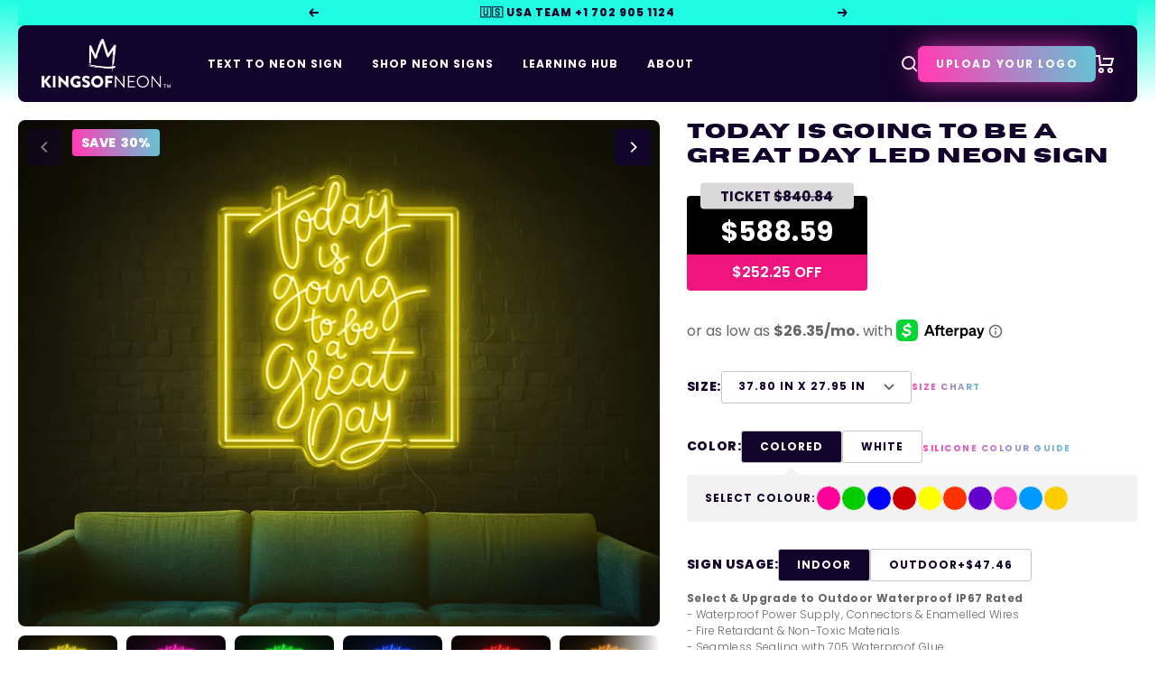

--- FILE ---
content_type: text/html; charset=utf-8
request_url: https://www.kingsofneon.com/products/today-is-going-to-be-a-great-day
body_size: 86158
content:
<!doctype html><html data class="no-js" lang="en" dir="ltr">
  <head>


    <!-- Google tag (gtag.js) -->
    <script async src="https://www.googletagmanager.com/gtag/js?id=AW-10793782639"></script>
    <script>
      window.dataLayer = window.dataLayer || [];
      function gtag() {
        dataLayer.push(arguments);
      }
      gtag('js', new Date());

      gtag('config', 'AW-10793782639');
    </script>
    <meta name="google-site-verification" content="gVFk3vwSL8fO4BkGrl3VqfNX0yuoJg168jrNa8rgC_0" />

    <meta charset="utf-8">
    <meta
      name="viewport"
      content="width=device-width, initial-scale=1.0, height=device-height, minimum-scale=1.0, maximum-scale=1.0"
    >
    <meta name="theme-color" content="#12032a">

    <title>
      Today is going to be a great day Neon Sign
    </title><meta name="description" content="Stepping out into the day to take in everything that comes your way will never be easier or better unless you get this #lit neon sign for yourself! Just imagine being your own motivational guru and inspiring yourself to start each day as if it&#39;s the best day you&#39;ve ever had! You will achieve everything you want to acco"><link rel="canonical" href="https://www.kingsofneon.com/products/today-is-going-to-be-a-great-day"><link rel="shortcut icon" href="//www.kingsofneon.com/cdn/shop/files/KON_Logo_Pink_96x96.png?v=1728538188" type="image/png"><link rel="preconnect" href="https://cdn.shopify.com">
    <link rel="dns-prefetch" href="https://productreviews.shopifycdn.com">
    <link rel="dns-prefetch" href="https://www.google-analytics.com">
    <link rel="preconnect" href="https://fonts.googleapis.com">
    <link rel="preconnect" href="https://fonts.gstatic.com" crossorigin><link href="//www.kingsofneon.com/cdn/shop/t/60/assets/theme.css?v=107060314540845302101755745833" rel="stylesheet" type="text/css" media="all" />
    <link href="//www.kingsofneon.com/cdn/shop/t/60/assets/main.css?v=140379645190012927861755745829" rel="stylesheet" type="text/css" media="all" />
    <link href="//www.kingsofneon.com/cdn/shop/t/60/assets/vendor.js?v=32643890569905814191755745833" as="script" rel="preload">
    <link href="//www.kingsofneon.com/cdn/shop/t/60/assets/theme.js?v=119102122544106826011755745833" as="script" rel="preload">
    <link href="//www.kingsofneon.com/cdn/shop/t/60/assets/main.js?v=63044665557849015951755745829" as="script" rel="preload">
<link rel="preload" as="fetch" href="/products/today-is-going-to-be-a-great-day.js" crossorigin><link rel="preload" as="script" href="//www.kingsofneon.com/cdn/shop/t/60/assets/flickity.js?v=176646718982628074891755745824"><!-- Start of HubSpot Embed Code -->
<script type="text/javascript" id="hs-script-loader" async defer src="//js.hs-scripts.com/42297142.js"></script>
<!-- End of HubSpot Embed Code -->
    <meta property="og:type" content="product">
  <meta property="og:title" content="Today Is Going To Be A Great Day LED Neon Sign">
  <meta property="product:price:amount" content="588.59">
  <meta property="product:price:currency" content="USD"><meta property="og:image" content="http://www.kingsofneon.com/cdn/shop/products/TODAY-IS-GOING-TO-BE-A-GREAT-DAY-YELLOW.jpg?v=1655773316&width=1024">
  <meta property="og:image:secure_url" content="https://www.kingsofneon.com/cdn/shop/products/TODAY-IS-GOING-TO-BE-A-GREAT-DAY-YELLOW.jpg?v=1655773316&width=1024">
  <meta property="og:image:width" content="2537">
  <meta property="og:image:height" content="2000"><meta property="og:description" content="Stepping out into the day to take in everything that comes your way will never be easier or better unless you get this #lit neon sign for yourself! Just imagine being your own motivational guru and inspiring yourself to start each day as if it&#39;s the best day you&#39;ve ever had! You will achieve everything you want to acco"><meta property="og:url" content="https://www.kingsofneon.com/products/today-is-going-to-be-a-great-day">
<meta property="og:site_name" content="Kings Of Neon® USA"><meta name="twitter:card" content="summary"><meta name="twitter:title" content="Today Is Going To Be A Great Day LED Neon Sign">
  <meta name="twitter:description" content="Stepping out into the day to take in everything that comes your way will never be easier or better unless you get this #lit neon sign for yourself! Just imagine being your own motivational guru and inspiring yourself to start each day as if it&#39;s the best day you&#39;ve ever had! You will achieve everything you want to accomplish and you even if you don&#39;t you will be happy because you know you gave it your all! Life is all about that giving your best! So get this neon sign to remember that every day is a great day!"><meta name="twitter:image" content="https://www.kingsofneon.com/cdn/shop/products/TODAY-IS-GOING-TO-BE-A-GREAT-DAY-YELLOW.jpg?v=1655773316&width=1200">
  <meta name="twitter:image:alt" content="">
    <script type="application/ld+json">{"@context":"http:\/\/schema.org\/","@id":"\/products\/today-is-going-to-be-a-great-day#product","@type":"ProductGroup","brand":{"@type":"Brand","name":"Kings Of Neon"},"category":"Neon Signs","description":"Stepping out into the day to take in everything that comes your way will never be easier or better unless you get this #lit neon sign for yourself! Just imagine being your own motivational guru and inspiring yourself to start each day as if it's the best day you've ever had! You will achieve everything you want to accomplish and you even if you don't you will be happy because you know you gave it your all! Life is all about that giving your best! So get this neon sign to remember that every day is a great day!","hasVariant":[{"@id":"\/products\/today-is-going-to-be-a-great-day?variant=44065650376911#variant","@type":"Product","image":"https:\/\/www.kingsofneon.com\/cdn\/shop\/products\/TODAY-IS-GOING-TO-BE-A-GREAT-DAY-HOTPINK.jpg?v=1655773316\u0026width=1920","name":"Today Is Going To Be A Great Day LED Neon Sign - 37.80 in x 27.95 in \/ Hot Pink","offers":{"@id":"\/products\/today-is-going-to-be-a-great-day?variant=44065650376911#offer","@type":"Offer","availability":"http:\/\/schema.org\/InStock","price":"588.59","priceCurrency":"USD","url":"https:\/\/www.kingsofneon.com\/products\/today-is-going-to-be-a-great-day?variant=44065650376911"}},{"@id":"\/products\/today-is-going-to-be-a-great-day?variant=44065650409679#variant","@type":"Product","image":"https:\/\/www.kingsofneon.com\/cdn\/shop\/products\/TODAY-IS-GOING-TO-BE-A-GREAT-DAY-GREEN.jpg?v=1655773316\u0026width=1920","name":"Today Is Going To Be A Great Day LED Neon Sign - 37.80 in x 27.95 in \/ Green","offers":{"@id":"\/products\/today-is-going-to-be-a-great-day?variant=44065650409679#offer","@type":"Offer","availability":"http:\/\/schema.org\/InStock","price":"588.59","priceCurrency":"USD","url":"https:\/\/www.kingsofneon.com\/products\/today-is-going-to-be-a-great-day?variant=44065650409679"}},{"@id":"\/products\/today-is-going-to-be-a-great-day?variant=44065650442447#variant","@type":"Product","image":"https:\/\/www.kingsofneon.com\/cdn\/shop\/products\/TODAY-IS-GOING-TO-BE-A-GREAT-DAY-BLUE.jpg?v=1655773316\u0026width=1920","name":"Today Is Going To Be A Great Day LED Neon Sign - 37.80 in x 27.95 in \/ Dark Blue","offers":{"@id":"\/products\/today-is-going-to-be-a-great-day?variant=44065650442447#offer","@type":"Offer","availability":"http:\/\/schema.org\/InStock","price":"588.59","priceCurrency":"USD","url":"https:\/\/www.kingsofneon.com\/products\/today-is-going-to-be-a-great-day?variant=44065650442447"}},{"@id":"\/products\/today-is-going-to-be-a-great-day?variant=44065650475215#variant","@type":"Product","image":"https:\/\/www.kingsofneon.com\/cdn\/shop\/products\/TODAY-IS-GOING-TO-BE-A-GREAT-DAY-RED.jpg?v=1655773316\u0026width=1920","name":"Today Is Going To Be A Great Day LED Neon Sign - 37.80 in x 27.95 in \/ Red","offers":{"@id":"\/products\/today-is-going-to-be-a-great-day?variant=44065650475215#offer","@type":"Offer","availability":"http:\/\/schema.org\/InStock","price":"588.59","priceCurrency":"USD","url":"https:\/\/www.kingsofneon.com\/products\/today-is-going-to-be-a-great-day?variant=44065650475215"}},{"@id":"\/products\/today-is-going-to-be-a-great-day?variant=44065650507983#variant","@type":"Product","image":"https:\/\/www.kingsofneon.com\/cdn\/shop\/products\/TODAY-IS-GOING-TO-BE-A-GREAT-DAY-YELLOW.jpg?v=1655773316\u0026width=1920","name":"Today Is Going To Be A Great Day LED Neon Sign - 37.80 in x 27.95 in \/ Yellow","offers":{"@id":"\/products\/today-is-going-to-be-a-great-day?variant=44065650507983#offer","@type":"Offer","availability":"http:\/\/schema.org\/InStock","price":"588.59","priceCurrency":"USD","url":"https:\/\/www.kingsofneon.com\/products\/today-is-going-to-be-a-great-day?variant=44065650507983"}},{"@id":"\/products\/today-is-going-to-be-a-great-day?variant=44065650540751#variant","@type":"Product","image":"https:\/\/www.kingsofneon.com\/cdn\/shop\/products\/TODAY-IS-GOING-TO-BE-A-GREAT-DAY-ORANGE.jpg?v=1632331159\u0026width=1920","name":"Today Is Going To Be A Great Day LED Neon Sign - 37.80 in x 27.95 in \/ Orange","offers":{"@id":"\/products\/today-is-going-to-be-a-great-day?variant=44065650540751#offer","@type":"Offer","availability":"http:\/\/schema.org\/InStock","price":"588.59","priceCurrency":"USD","url":"https:\/\/www.kingsofneon.com\/products\/today-is-going-to-be-a-great-day?variant=44065650540751"}},{"@id":"\/products\/today-is-going-to-be-a-great-day?variant=44065650573519#variant","@type":"Product","image":"https:\/\/www.kingsofneon.com\/cdn\/shop\/products\/TODAY-IS-GOING-TO-BE-A-GREAT-DAY-PURPLE.jpg?v=1632331159\u0026width=1920","name":"Today Is Going To Be A Great Day LED Neon Sign - 37.80 in x 27.95 in \/ Purple","offers":{"@id":"\/products\/today-is-going-to-be-a-great-day?variant=44065650573519#offer","@type":"Offer","availability":"http:\/\/schema.org\/InStock","price":"588.59","priceCurrency":"USD","url":"https:\/\/www.kingsofneon.com\/products\/today-is-going-to-be-a-great-day?variant=44065650573519"}},{"@id":"\/products\/today-is-going-to-be-a-great-day?variant=44065650606287#variant","@type":"Product","image":"https:\/\/www.kingsofneon.com\/cdn\/shop\/products\/TODAY-IS-GOING-TO-BE-A-GREAT-DAY-LIGHTPINK.jpg?v=1632331159\u0026width=1920","name":"Today Is Going To Be A Great Day LED Neon Sign - 37.80 in x 27.95 in \/ Light Pink","offers":{"@id":"\/products\/today-is-going-to-be-a-great-day?variant=44065650606287#offer","@type":"Offer","availability":"http:\/\/schema.org\/InStock","price":"588.59","priceCurrency":"USD","url":"https:\/\/www.kingsofneon.com\/products\/today-is-going-to-be-a-great-day?variant=44065650606287"}},{"@id":"\/products\/today-is-going-to-be-a-great-day?variant=44065650639055#variant","@type":"Product","image":"https:\/\/www.kingsofneon.com\/cdn\/shop\/products\/TODAY-IS-GOING-TO-BE-A-GREAT-DAY-LIGHTBLUE.jpg?v=1632331159\u0026width=1920","name":"Today Is Going To Be A Great Day LED Neon Sign - 37.80 in x 27.95 in \/ Light Blue","offers":{"@id":"\/products\/today-is-going-to-be-a-great-day?variant=44065650639055#offer","@type":"Offer","availability":"http:\/\/schema.org\/InStock","price":"588.59","priceCurrency":"USD","url":"https:\/\/www.kingsofneon.com\/products\/today-is-going-to-be-a-great-day?variant=44065650639055"}},{"@id":"\/products\/today-is-going-to-be-a-great-day?variant=44065650671823#variant","@type":"Product","image":"https:\/\/www.kingsofneon.com\/cdn\/shop\/products\/TODAY-IS-GOING-TO-BE-A-GREAT-DAY-YELLOW.jpg?v=1655773316\u0026width=1920","name":"Today Is Going To Be A Great Day LED Neon Sign - 37.80 in x 27.95 in \/ Golden Yellow","offers":{"@id":"\/products\/today-is-going-to-be-a-great-day?variant=44065650671823#offer","@type":"Offer","availability":"http:\/\/schema.org\/InStock","price":"588.59","priceCurrency":"USD","url":"https:\/\/www.kingsofneon.com\/products\/today-is-going-to-be-a-great-day?variant=44065650671823"}},{"@id":"\/products\/today-is-going-to-be-a-great-day?variant=44065650704591#variant","@type":"Product","image":"https:\/\/www.kingsofneon.com\/cdn\/shop\/products\/TODAY-IS-GOING-TO-BE-A-GREAT-DAY-WHITE.jpg?v=1632331160\u0026width=1920","name":"Today Is Going To Be A Great Day LED Neon Sign - 37.80 in x 27.95 in \/ White","offers":{"@id":"\/products\/today-is-going-to-be-a-great-day?variant=44065650704591#offer","@type":"Offer","availability":"http:\/\/schema.org\/InStock","price":"588.59","priceCurrency":"USD","url":"https:\/\/www.kingsofneon.com\/products\/today-is-going-to-be-a-great-day?variant=44065650704591"}},{"@id":"\/products\/today-is-going-to-be-a-great-day?variant=44065650737359#variant","@type":"Product","image":"https:\/\/www.kingsofneon.com\/cdn\/shop\/products\/TODAY-IS-GOING-TO-BE-A-GREAT-DAY-YELLOW.jpg?v=1655773316\u0026width=1920","name":"Today Is Going To Be A Great Day LED Neon Sign - 37.80 in x 27.95 in \/ Sunset Yellow","offers":{"@id":"\/products\/today-is-going-to-be-a-great-day?variant=44065650737359#offer","@type":"Offer","availability":"http:\/\/schema.org\/InStock","price":"588.59","priceCurrency":"USD","url":"https:\/\/www.kingsofneon.com\/products\/today-is-going-to-be-a-great-day?variant=44065650737359"}},{"@id":"\/products\/today-is-going-to-be-a-great-day?variant=44065650770127#variant","@type":"Product","image":"https:\/\/www.kingsofneon.com\/cdn\/shop\/products\/TODAY-IS-GOING-TO-BE-A-GREAT-DAY-YELLOW.jpg?v=1655773316\u0026width=1920","name":"Today Is Going To Be A Great Day LED Neon Sign - 37.80 in x 27.95 in \/ Peach Orange","offers":{"@id":"\/products\/today-is-going-to-be-a-great-day?variant=44065650770127#offer","@type":"Offer","availability":"http:\/\/schema.org\/InStock","price":"588.59","priceCurrency":"USD","url":"https:\/\/www.kingsofneon.com\/products\/today-is-going-to-be-a-great-day?variant=44065650770127"}},{"@id":"\/products\/today-is-going-to-be-a-great-day?variant=44065650802895#variant","@type":"Product","image":"https:\/\/www.kingsofneon.com\/cdn\/shop\/products\/TODAY-IS-GOING-TO-BE-A-GREAT-DAY-YELLOW.jpg?v=1655773316\u0026width=1920","name":"Today Is Going To Be A Great Day LED Neon Sign - 37.80 in x 27.95 in \/ Baby Blue","offers":{"@id":"\/products\/today-is-going-to-be-a-great-day?variant=44065650802895#offer","@type":"Offer","availability":"http:\/\/schema.org\/InStock","price":"588.59","priceCurrency":"USD","url":"https:\/\/www.kingsofneon.com\/products\/today-is-going-to-be-a-great-day?variant=44065650802895"}},{"@id":"\/products\/today-is-going-to-be-a-great-day?variant=44065650835663#variant","@type":"Product","image":"https:\/\/www.kingsofneon.com\/cdn\/shop\/products\/TODAY-IS-GOING-TO-BE-A-GREAT-DAY-YELLOW.jpg?v=1655773316\u0026width=1920","name":"Today Is Going To Be A Great Day LED Neon Sign - 37.80 in x 27.95 in \/ Warm White","offers":{"@id":"\/products\/today-is-going-to-be-a-great-day?variant=44065650835663#offer","@type":"Offer","availability":"http:\/\/schema.org\/InStock","price":"588.59","priceCurrency":"USD","url":"https:\/\/www.kingsofneon.com\/products\/today-is-going-to-be-a-great-day?variant=44065650835663"}},{"@id":"\/products\/today-is-going-to-be-a-great-day?variant=44065650868431#variant","@type":"Product","image":"https:\/\/www.kingsofneon.com\/cdn\/shop\/products\/TODAY-IS-GOING-TO-BE-A-GREAT-DAY-YELLOW.jpg?v=1655773316\u0026width=1920","name":"Today Is Going To Be A Great Day LED Neon Sign - 37.80 in x 27.95 in \/ Buttercup Yellow","offers":{"@id":"\/products\/today-is-going-to-be-a-great-day?variant=44065650868431#offer","@type":"Offer","availability":"http:\/\/schema.org\/InStock","price":"588.59","priceCurrency":"USD","url":"https:\/\/www.kingsofneon.com\/products\/today-is-going-to-be-a-great-day?variant=44065650868431"}},{"@id":"\/products\/today-is-going-to-be-a-great-day?variant=44065650901199#variant","@type":"Product","image":"https:\/\/www.kingsofneon.com\/cdn\/shop\/products\/TODAY-IS-GOING-TO-BE-A-GREAT-DAY-YELLOW.jpg?v=1655773316\u0026width=1920","name":"Today Is Going To Be A Great Day LED Neon Sign - 37.80 in x 27.95 in \/ Petal Pink","offers":{"@id":"\/products\/today-is-going-to-be-a-great-day?variant=44065650901199#offer","@type":"Offer","availability":"http:\/\/schema.org\/InStock","price":"588.59","priceCurrency":"USD","url":"https:\/\/www.kingsofneon.com\/products\/today-is-going-to-be-a-great-day?variant=44065650901199"}},{"@id":"\/products\/today-is-going-to-be-a-great-day?variant=44065650933967#variant","@type":"Product","image":"https:\/\/www.kingsofneon.com\/cdn\/shop\/products\/TODAY-IS-GOING-TO-BE-A-GREAT-DAY-YELLOW.jpg?v=1655773316\u0026width=1920","name":"Today Is Going To Be A Great Day LED Neon Sign - 37.80 in x 27.95 in \/ Ice Blue","offers":{"@id":"\/products\/today-is-going-to-be-a-great-day?variant=44065650933967#offer","@type":"Offer","availability":"http:\/\/schema.org\/InStock","price":"588.59","priceCurrency":"USD","url":"https:\/\/www.kingsofneon.com\/products\/today-is-going-to-be-a-great-day?variant=44065650933967"}},{"@id":"\/products\/today-is-going-to-be-a-great-day?variant=44065650966735#variant","@type":"Product","image":"https:\/\/www.kingsofneon.com\/cdn\/shop\/products\/TODAY-IS-GOING-TO-BE-A-GREAT-DAY-YELLOW.jpg?v=1655773316\u0026width=1920","name":"Today Is Going To Be A Great Day LED Neon Sign - 37.80 in x 27.95 in \/ Bubblegum Pink","offers":{"@id":"\/products\/today-is-going-to-be-a-great-day?variant=44065650966735#offer","@type":"Offer","availability":"http:\/\/schema.org\/InStock","price":"588.59","priceCurrency":"USD","url":"https:\/\/www.kingsofneon.com\/products\/today-is-going-to-be-a-great-day?variant=44065650966735"}},{"@id":"\/products\/today-is-going-to-be-a-great-day?variant=44065650999503#variant","@type":"Product","image":"https:\/\/www.kingsofneon.com\/cdn\/shop\/products\/TODAY-IS-GOING-TO-BE-A-GREAT-DAY-YELLOW.jpg?v=1655773316\u0026width=1920","name":"Today Is Going To Be A Great Day LED Neon Sign - 37.80 in x 27.95 in \/ Lilac Purple","offers":{"@id":"\/products\/today-is-going-to-be-a-great-day?variant=44065650999503#offer","@type":"Offer","availability":"http:\/\/schema.org\/InStock","price":"588.59","priceCurrency":"USD","url":"https:\/\/www.kingsofneon.com\/products\/today-is-going-to-be-a-great-day?variant=44065650999503"}},{"@id":"\/products\/today-is-going-to-be-a-great-day?variant=44065651032271#variant","@type":"Product","image":"https:\/\/www.kingsofneon.com\/cdn\/shop\/products\/TODAY-IS-GOING-TO-BE-A-GREAT-DAY-YELLOW.jpg?v=1655773316\u0026width=1920","name":"Today Is Going To Be A Great Day LED Neon Sign - 37.80 in x 27.95 in \/ Mint Green","offers":{"@id":"\/products\/today-is-going-to-be-a-great-day?variant=44065651032271#offer","@type":"Offer","availability":"http:\/\/schema.org\/InStock","price":"588.59","priceCurrency":"USD","url":"https:\/\/www.kingsofneon.com\/products\/today-is-going-to-be-a-great-day?variant=44065651032271"}},{"@id":"\/products\/today-is-going-to-be-a-great-day?variant=44065651065039#variant","@type":"Product","image":"https:\/\/www.kingsofneon.com\/cdn\/shop\/products\/TODAY-IS-GOING-TO-BE-A-GREAT-DAY-YELLOW.jpg?v=1655773316\u0026width=1920","name":"Today Is Going To Be A Great Day LED Neon Sign - 37.80 in x 27.95 in \/ Coral Orange","offers":{"@id":"\/products\/today-is-going-to-be-a-great-day?variant=44065651065039#offer","@type":"Offer","availability":"http:\/\/schema.org\/InStock","price":"588.59","priceCurrency":"USD","url":"https:\/\/www.kingsofneon.com\/products\/today-is-going-to-be-a-great-day?variant=44065651065039"}},{"@id":"\/products\/today-is-going-to-be-a-great-day?variant=44065651097807#variant","@type":"Product","image":"https:\/\/www.kingsofneon.com\/cdn\/shop\/products\/TODAY-IS-GOING-TO-BE-A-GREAT-DAY-HOTPINK.jpg?v=1655773316\u0026width=1920","name":"Today Is Going To Be A Great Day LED Neon Sign - 29.13 in x 39.37 in \/ Hot Pink","offers":{"@id":"\/products\/today-is-going-to-be-a-great-day?variant=44065651097807#offer","@type":"Offer","availability":"http:\/\/schema.org\/InStock","price":"613.12","priceCurrency":"USD","url":"https:\/\/www.kingsofneon.com\/products\/today-is-going-to-be-a-great-day?variant=44065651097807"}},{"@id":"\/products\/today-is-going-to-be-a-great-day?variant=44065651130575#variant","@type":"Product","image":"https:\/\/www.kingsofneon.com\/cdn\/shop\/products\/TODAY-IS-GOING-TO-BE-A-GREAT-DAY-GREEN.jpg?v=1655773316\u0026width=1920","name":"Today Is Going To Be A Great Day LED Neon Sign - 29.13 in x 39.37 in \/ Green","offers":{"@id":"\/products\/today-is-going-to-be-a-great-day?variant=44065651130575#offer","@type":"Offer","availability":"http:\/\/schema.org\/InStock","price":"613.12","priceCurrency":"USD","url":"https:\/\/www.kingsofneon.com\/products\/today-is-going-to-be-a-great-day?variant=44065651130575"}},{"@id":"\/products\/today-is-going-to-be-a-great-day?variant=44065651163343#variant","@type":"Product","image":"https:\/\/www.kingsofneon.com\/cdn\/shop\/products\/TODAY-IS-GOING-TO-BE-A-GREAT-DAY-BLUE.jpg?v=1655773316\u0026width=1920","name":"Today Is Going To Be A Great Day LED Neon Sign - 29.13 in x 39.37 in \/ Dark Blue","offers":{"@id":"\/products\/today-is-going-to-be-a-great-day?variant=44065651163343#offer","@type":"Offer","availability":"http:\/\/schema.org\/InStock","price":"613.12","priceCurrency":"USD","url":"https:\/\/www.kingsofneon.com\/products\/today-is-going-to-be-a-great-day?variant=44065651163343"}},{"@id":"\/products\/today-is-going-to-be-a-great-day?variant=44065651196111#variant","@type":"Product","image":"https:\/\/www.kingsofneon.com\/cdn\/shop\/products\/TODAY-IS-GOING-TO-BE-A-GREAT-DAY-RED.jpg?v=1655773316\u0026width=1920","name":"Today Is Going To Be A Great Day LED Neon Sign - 29.13 in x 39.37 in \/ Red","offers":{"@id":"\/products\/today-is-going-to-be-a-great-day?variant=44065651196111#offer","@type":"Offer","availability":"http:\/\/schema.org\/InStock","price":"613.12","priceCurrency":"USD","url":"https:\/\/www.kingsofneon.com\/products\/today-is-going-to-be-a-great-day?variant=44065651196111"}},{"@id":"\/products\/today-is-going-to-be-a-great-day?variant=44065651228879#variant","@type":"Product","image":"https:\/\/www.kingsofneon.com\/cdn\/shop\/products\/TODAY-IS-GOING-TO-BE-A-GREAT-DAY-YELLOW.jpg?v=1655773316\u0026width=1920","name":"Today Is Going To Be A Great Day LED Neon Sign - 29.13 in x 39.37 in \/ Yellow","offers":{"@id":"\/products\/today-is-going-to-be-a-great-day?variant=44065651228879#offer","@type":"Offer","availability":"http:\/\/schema.org\/InStock","price":"613.12","priceCurrency":"USD","url":"https:\/\/www.kingsofneon.com\/products\/today-is-going-to-be-a-great-day?variant=44065651228879"}},{"@id":"\/products\/today-is-going-to-be-a-great-day?variant=44065651261647#variant","@type":"Product","image":"https:\/\/www.kingsofneon.com\/cdn\/shop\/products\/TODAY-IS-GOING-TO-BE-A-GREAT-DAY-ORANGE.jpg?v=1632331159\u0026width=1920","name":"Today Is Going To Be A Great Day LED Neon Sign - 29.13 in x 39.37 in \/ Orange","offers":{"@id":"\/products\/today-is-going-to-be-a-great-day?variant=44065651261647#offer","@type":"Offer","availability":"http:\/\/schema.org\/InStock","price":"613.12","priceCurrency":"USD","url":"https:\/\/www.kingsofneon.com\/products\/today-is-going-to-be-a-great-day?variant=44065651261647"}},{"@id":"\/products\/today-is-going-to-be-a-great-day?variant=44065651294415#variant","@type":"Product","image":"https:\/\/www.kingsofneon.com\/cdn\/shop\/products\/TODAY-IS-GOING-TO-BE-A-GREAT-DAY-PURPLE.jpg?v=1632331159\u0026width=1920","name":"Today Is Going To Be A Great Day LED Neon Sign - 29.13 in x 39.37 in \/ Purple","offers":{"@id":"\/products\/today-is-going-to-be-a-great-day?variant=44065651294415#offer","@type":"Offer","availability":"http:\/\/schema.org\/InStock","price":"613.12","priceCurrency":"USD","url":"https:\/\/www.kingsofneon.com\/products\/today-is-going-to-be-a-great-day?variant=44065651294415"}},{"@id":"\/products\/today-is-going-to-be-a-great-day?variant=44065651327183#variant","@type":"Product","image":"https:\/\/www.kingsofneon.com\/cdn\/shop\/products\/TODAY-IS-GOING-TO-BE-A-GREAT-DAY-LIGHTPINK.jpg?v=1632331159\u0026width=1920","name":"Today Is Going To Be A Great Day LED Neon Sign - 29.13 in x 39.37 in \/ Light Pink","offers":{"@id":"\/products\/today-is-going-to-be-a-great-day?variant=44065651327183#offer","@type":"Offer","availability":"http:\/\/schema.org\/InStock","price":"613.12","priceCurrency":"USD","url":"https:\/\/www.kingsofneon.com\/products\/today-is-going-to-be-a-great-day?variant=44065651327183"}},{"@id":"\/products\/today-is-going-to-be-a-great-day?variant=44065651359951#variant","@type":"Product","image":"https:\/\/www.kingsofneon.com\/cdn\/shop\/products\/TODAY-IS-GOING-TO-BE-A-GREAT-DAY-LIGHTBLUE.jpg?v=1632331159\u0026width=1920","name":"Today Is Going To Be A Great Day LED Neon Sign - 29.13 in x 39.37 in \/ Light Blue","offers":{"@id":"\/products\/today-is-going-to-be-a-great-day?variant=44065651359951#offer","@type":"Offer","availability":"http:\/\/schema.org\/InStock","price":"613.12","priceCurrency":"USD","url":"https:\/\/www.kingsofneon.com\/products\/today-is-going-to-be-a-great-day?variant=44065651359951"}},{"@id":"\/products\/today-is-going-to-be-a-great-day?variant=44065651392719#variant","@type":"Product","image":"https:\/\/www.kingsofneon.com\/cdn\/shop\/products\/TODAY-IS-GOING-TO-BE-A-GREAT-DAY-YELLOW.jpg?v=1655773316\u0026width=1920","name":"Today Is Going To Be A Great Day LED Neon Sign - 29.13 in x 39.37 in \/ Golden Yellow","offers":{"@id":"\/products\/today-is-going-to-be-a-great-day?variant=44065651392719#offer","@type":"Offer","availability":"http:\/\/schema.org\/InStock","price":"613.12","priceCurrency":"USD","url":"https:\/\/www.kingsofneon.com\/products\/today-is-going-to-be-a-great-day?variant=44065651392719"}},{"@id":"\/products\/today-is-going-to-be-a-great-day?variant=44065651425487#variant","@type":"Product","image":"https:\/\/www.kingsofneon.com\/cdn\/shop\/products\/TODAY-IS-GOING-TO-BE-A-GREAT-DAY-WHITE.jpg?v=1632331160\u0026width=1920","name":"Today Is Going To Be A Great Day LED Neon Sign - 29.13 in x 39.37 in \/ White","offers":{"@id":"\/products\/today-is-going-to-be-a-great-day?variant=44065651425487#offer","@type":"Offer","availability":"http:\/\/schema.org\/InStock","price":"613.12","priceCurrency":"USD","url":"https:\/\/www.kingsofneon.com\/products\/today-is-going-to-be-a-great-day?variant=44065651425487"}},{"@id":"\/products\/today-is-going-to-be-a-great-day?variant=44065651458255#variant","@type":"Product","image":"https:\/\/www.kingsofneon.com\/cdn\/shop\/products\/TODAY-IS-GOING-TO-BE-A-GREAT-DAY-YELLOW.jpg?v=1655773316\u0026width=1920","name":"Today Is Going To Be A Great Day LED Neon Sign - 29.13 in x 39.37 in \/ Sunset Yellow","offers":{"@id":"\/products\/today-is-going-to-be-a-great-day?variant=44065651458255#offer","@type":"Offer","availability":"http:\/\/schema.org\/InStock","price":"613.12","priceCurrency":"USD","url":"https:\/\/www.kingsofneon.com\/products\/today-is-going-to-be-a-great-day?variant=44065651458255"}},{"@id":"\/products\/today-is-going-to-be-a-great-day?variant=44065651491023#variant","@type":"Product","image":"https:\/\/www.kingsofneon.com\/cdn\/shop\/products\/TODAY-IS-GOING-TO-BE-A-GREAT-DAY-YELLOW.jpg?v=1655773316\u0026width=1920","name":"Today Is Going To Be A Great Day LED Neon Sign - 29.13 in x 39.37 in \/ Peach Orange","offers":{"@id":"\/products\/today-is-going-to-be-a-great-day?variant=44065651491023#offer","@type":"Offer","availability":"http:\/\/schema.org\/InStock","price":"613.12","priceCurrency":"USD","url":"https:\/\/www.kingsofneon.com\/products\/today-is-going-to-be-a-great-day?variant=44065651491023"}},{"@id":"\/products\/today-is-going-to-be-a-great-day?variant=44065651523791#variant","@type":"Product","image":"https:\/\/www.kingsofneon.com\/cdn\/shop\/products\/TODAY-IS-GOING-TO-BE-A-GREAT-DAY-YELLOW.jpg?v=1655773316\u0026width=1920","name":"Today Is Going To Be A Great Day LED Neon Sign - 29.13 in x 39.37 in \/ Baby Blue","offers":{"@id":"\/products\/today-is-going-to-be-a-great-day?variant=44065651523791#offer","@type":"Offer","availability":"http:\/\/schema.org\/InStock","price":"613.12","priceCurrency":"USD","url":"https:\/\/www.kingsofneon.com\/products\/today-is-going-to-be-a-great-day?variant=44065651523791"}},{"@id":"\/products\/today-is-going-to-be-a-great-day?variant=44065651556559#variant","@type":"Product","image":"https:\/\/www.kingsofneon.com\/cdn\/shop\/products\/TODAY-IS-GOING-TO-BE-A-GREAT-DAY-YELLOW.jpg?v=1655773316\u0026width=1920","name":"Today Is Going To Be A Great Day LED Neon Sign - 29.13 in x 39.37 in \/ Warm White","offers":{"@id":"\/products\/today-is-going-to-be-a-great-day?variant=44065651556559#offer","@type":"Offer","availability":"http:\/\/schema.org\/InStock","price":"613.12","priceCurrency":"USD","url":"https:\/\/www.kingsofneon.com\/products\/today-is-going-to-be-a-great-day?variant=44065651556559"}},{"@id":"\/products\/today-is-going-to-be-a-great-day?variant=44065651589327#variant","@type":"Product","image":"https:\/\/www.kingsofneon.com\/cdn\/shop\/products\/TODAY-IS-GOING-TO-BE-A-GREAT-DAY-YELLOW.jpg?v=1655773316\u0026width=1920","name":"Today Is Going To Be A Great Day LED Neon Sign - 29.13 in x 39.37 in \/ Buttercup Yellow","offers":{"@id":"\/products\/today-is-going-to-be-a-great-day?variant=44065651589327#offer","@type":"Offer","availability":"http:\/\/schema.org\/InStock","price":"613.12","priceCurrency":"USD","url":"https:\/\/www.kingsofneon.com\/products\/today-is-going-to-be-a-great-day?variant=44065651589327"}},{"@id":"\/products\/today-is-going-to-be-a-great-day?variant=44065651622095#variant","@type":"Product","image":"https:\/\/www.kingsofneon.com\/cdn\/shop\/products\/TODAY-IS-GOING-TO-BE-A-GREAT-DAY-YELLOW.jpg?v=1655773316\u0026width=1920","name":"Today Is Going To Be A Great Day LED Neon Sign - 29.13 in x 39.37 in \/ Petal Pink","offers":{"@id":"\/products\/today-is-going-to-be-a-great-day?variant=44065651622095#offer","@type":"Offer","availability":"http:\/\/schema.org\/InStock","price":"613.12","priceCurrency":"USD","url":"https:\/\/www.kingsofneon.com\/products\/today-is-going-to-be-a-great-day?variant=44065651622095"}},{"@id":"\/products\/today-is-going-to-be-a-great-day?variant=44065651654863#variant","@type":"Product","image":"https:\/\/www.kingsofneon.com\/cdn\/shop\/products\/TODAY-IS-GOING-TO-BE-A-GREAT-DAY-YELLOW.jpg?v=1655773316\u0026width=1920","name":"Today Is Going To Be A Great Day LED Neon Sign - 29.13 in x 39.37 in \/ Ice Blue","offers":{"@id":"\/products\/today-is-going-to-be-a-great-day?variant=44065651654863#offer","@type":"Offer","availability":"http:\/\/schema.org\/InStock","price":"613.12","priceCurrency":"USD","url":"https:\/\/www.kingsofneon.com\/products\/today-is-going-to-be-a-great-day?variant=44065651654863"}},{"@id":"\/products\/today-is-going-to-be-a-great-day?variant=44065651687631#variant","@type":"Product","image":"https:\/\/www.kingsofneon.com\/cdn\/shop\/products\/TODAY-IS-GOING-TO-BE-A-GREAT-DAY-YELLOW.jpg?v=1655773316\u0026width=1920","name":"Today Is Going To Be A Great Day LED Neon Sign - 29.13 in x 39.37 in \/ Bubblegum Pink","offers":{"@id":"\/products\/today-is-going-to-be-a-great-day?variant=44065651687631#offer","@type":"Offer","availability":"http:\/\/schema.org\/InStock","price":"613.12","priceCurrency":"USD","url":"https:\/\/www.kingsofneon.com\/products\/today-is-going-to-be-a-great-day?variant=44065651687631"}},{"@id":"\/products\/today-is-going-to-be-a-great-day?variant=44065651720399#variant","@type":"Product","image":"https:\/\/www.kingsofneon.com\/cdn\/shop\/products\/TODAY-IS-GOING-TO-BE-A-GREAT-DAY-YELLOW.jpg?v=1655773316\u0026width=1920","name":"Today Is Going To Be A Great Day LED Neon Sign - 29.13 in x 39.37 in \/ Lilac Purple","offers":{"@id":"\/products\/today-is-going-to-be-a-great-day?variant=44065651720399#offer","@type":"Offer","availability":"http:\/\/schema.org\/InStock","price":"613.12","priceCurrency":"USD","url":"https:\/\/www.kingsofneon.com\/products\/today-is-going-to-be-a-great-day?variant=44065651720399"}},{"@id":"\/products\/today-is-going-to-be-a-great-day?variant=44065651753167#variant","@type":"Product","image":"https:\/\/www.kingsofneon.com\/cdn\/shop\/products\/TODAY-IS-GOING-TO-BE-A-GREAT-DAY-YELLOW.jpg?v=1655773316\u0026width=1920","name":"Today Is Going To Be A Great Day LED Neon Sign - 29.13 in x 39.37 in \/ Mint Green","offers":{"@id":"\/products\/today-is-going-to-be-a-great-day?variant=44065651753167#offer","@type":"Offer","availability":"http:\/\/schema.org\/InStock","price":"613.12","priceCurrency":"USD","url":"https:\/\/www.kingsofneon.com\/products\/today-is-going-to-be-a-great-day?variant=44065651753167"}},{"@id":"\/products\/today-is-going-to-be-a-great-day?variant=44065651785935#variant","@type":"Product","image":"https:\/\/www.kingsofneon.com\/cdn\/shop\/products\/TODAY-IS-GOING-TO-BE-A-GREAT-DAY-YELLOW.jpg?v=1655773316\u0026width=1920","name":"Today Is Going To Be A Great Day LED Neon Sign - 29.13 in x 39.37 in \/ Coral Orange","offers":{"@id":"\/products\/today-is-going-to-be-a-great-day?variant=44065651785935#offer","@type":"Offer","availability":"http:\/\/schema.org\/InStock","price":"613.12","priceCurrency":"USD","url":"https:\/\/www.kingsofneon.com\/products\/today-is-going-to-be-a-great-day?variant=44065651785935"}},{"@id":"\/products\/today-is-going-to-be-a-great-day?variant=44065651818703#variant","@type":"Product","image":"https:\/\/www.kingsofneon.com\/cdn\/shop\/products\/TODAY-IS-GOING-TO-BE-A-GREAT-DAY-HOTPINK.jpg?v=1655773316\u0026width=1920","name":"Today Is Going To Be A Great Day LED Neon Sign - 38.98 in x 59.06 in \/ Hot Pink","offers":{"@id":"\/products\/today-is-going-to-be-a-great-day?variant=44065651818703#offer","@type":"Offer","availability":"http:\/\/schema.org\/InStock","price":"817.27","priceCurrency":"USD","url":"https:\/\/www.kingsofneon.com\/products\/today-is-going-to-be-a-great-day?variant=44065651818703"}},{"@id":"\/products\/today-is-going-to-be-a-great-day?variant=44065651851471#variant","@type":"Product","image":"https:\/\/www.kingsofneon.com\/cdn\/shop\/products\/TODAY-IS-GOING-TO-BE-A-GREAT-DAY-GREEN.jpg?v=1655773316\u0026width=1920","name":"Today Is Going To Be A Great Day LED Neon Sign - 38.98 in x 59.06 in \/ Green","offers":{"@id":"\/products\/today-is-going-to-be-a-great-day?variant=44065651851471#offer","@type":"Offer","availability":"http:\/\/schema.org\/InStock","price":"817.27","priceCurrency":"USD","url":"https:\/\/www.kingsofneon.com\/products\/today-is-going-to-be-a-great-day?variant=44065651851471"}},{"@id":"\/products\/today-is-going-to-be-a-great-day?variant=44065651884239#variant","@type":"Product","image":"https:\/\/www.kingsofneon.com\/cdn\/shop\/products\/TODAY-IS-GOING-TO-BE-A-GREAT-DAY-BLUE.jpg?v=1655773316\u0026width=1920","name":"Today Is Going To Be A Great Day LED Neon Sign - 38.98 in x 59.06 in \/ Dark Blue","offers":{"@id":"\/products\/today-is-going-to-be-a-great-day?variant=44065651884239#offer","@type":"Offer","availability":"http:\/\/schema.org\/InStock","price":"817.27","priceCurrency":"USD","url":"https:\/\/www.kingsofneon.com\/products\/today-is-going-to-be-a-great-day?variant=44065651884239"}},{"@id":"\/products\/today-is-going-to-be-a-great-day?variant=44065651917007#variant","@type":"Product","image":"https:\/\/www.kingsofneon.com\/cdn\/shop\/products\/TODAY-IS-GOING-TO-BE-A-GREAT-DAY-RED.jpg?v=1655773316\u0026width=1920","name":"Today Is Going To Be A Great Day LED Neon Sign - 38.98 in x 59.06 in \/ Red","offers":{"@id":"\/products\/today-is-going-to-be-a-great-day?variant=44065651917007#offer","@type":"Offer","availability":"http:\/\/schema.org\/InStock","price":"817.27","priceCurrency":"USD","url":"https:\/\/www.kingsofneon.com\/products\/today-is-going-to-be-a-great-day?variant=44065651917007"}},{"@id":"\/products\/today-is-going-to-be-a-great-day?variant=44065651949775#variant","@type":"Product","image":"https:\/\/www.kingsofneon.com\/cdn\/shop\/products\/TODAY-IS-GOING-TO-BE-A-GREAT-DAY-YELLOW.jpg?v=1655773316\u0026width=1920","name":"Today Is Going To Be A Great Day LED Neon Sign - 38.98 in x 59.06 in \/ Yellow","offers":{"@id":"\/products\/today-is-going-to-be-a-great-day?variant=44065651949775#offer","@type":"Offer","availability":"http:\/\/schema.org\/InStock","price":"817.27","priceCurrency":"USD","url":"https:\/\/www.kingsofneon.com\/products\/today-is-going-to-be-a-great-day?variant=44065651949775"}},{"@id":"\/products\/today-is-going-to-be-a-great-day?variant=44065651982543#variant","@type":"Product","image":"https:\/\/www.kingsofneon.com\/cdn\/shop\/products\/TODAY-IS-GOING-TO-BE-A-GREAT-DAY-ORANGE.jpg?v=1632331159\u0026width=1920","name":"Today Is Going To Be A Great Day LED Neon Sign - 38.98 in x 59.06 in \/ Orange","offers":{"@id":"\/products\/today-is-going-to-be-a-great-day?variant=44065651982543#offer","@type":"Offer","availability":"http:\/\/schema.org\/InStock","price":"817.27","priceCurrency":"USD","url":"https:\/\/www.kingsofneon.com\/products\/today-is-going-to-be-a-great-day?variant=44065651982543"}},{"@id":"\/products\/today-is-going-to-be-a-great-day?variant=44065652015311#variant","@type":"Product","image":"https:\/\/www.kingsofneon.com\/cdn\/shop\/products\/TODAY-IS-GOING-TO-BE-A-GREAT-DAY-PURPLE.jpg?v=1632331159\u0026width=1920","name":"Today Is Going To Be A Great Day LED Neon Sign - 38.98 in x 59.06 in \/ Purple","offers":{"@id":"\/products\/today-is-going-to-be-a-great-day?variant=44065652015311#offer","@type":"Offer","availability":"http:\/\/schema.org\/InStock","price":"817.27","priceCurrency":"USD","url":"https:\/\/www.kingsofneon.com\/products\/today-is-going-to-be-a-great-day?variant=44065652015311"}},{"@id":"\/products\/today-is-going-to-be-a-great-day?variant=44065652048079#variant","@type":"Product","image":"https:\/\/www.kingsofneon.com\/cdn\/shop\/products\/TODAY-IS-GOING-TO-BE-A-GREAT-DAY-LIGHTPINK.jpg?v=1632331159\u0026width=1920","name":"Today Is Going To Be A Great Day LED Neon Sign - 38.98 in x 59.06 in \/ Light Pink","offers":{"@id":"\/products\/today-is-going-to-be-a-great-day?variant=44065652048079#offer","@type":"Offer","availability":"http:\/\/schema.org\/InStock","price":"817.27","priceCurrency":"USD","url":"https:\/\/www.kingsofneon.com\/products\/today-is-going-to-be-a-great-day?variant=44065652048079"}},{"@id":"\/products\/today-is-going-to-be-a-great-day?variant=44065652080847#variant","@type":"Product","image":"https:\/\/www.kingsofneon.com\/cdn\/shop\/products\/TODAY-IS-GOING-TO-BE-A-GREAT-DAY-LIGHTBLUE.jpg?v=1632331159\u0026width=1920","name":"Today Is Going To Be A Great Day LED Neon Sign - 38.98 in x 59.06 in \/ Light Blue","offers":{"@id":"\/products\/today-is-going-to-be-a-great-day?variant=44065652080847#offer","@type":"Offer","availability":"http:\/\/schema.org\/InStock","price":"817.27","priceCurrency":"USD","url":"https:\/\/www.kingsofneon.com\/products\/today-is-going-to-be-a-great-day?variant=44065652080847"}},{"@id":"\/products\/today-is-going-to-be-a-great-day?variant=44065652113615#variant","@type":"Product","image":"https:\/\/www.kingsofneon.com\/cdn\/shop\/products\/TODAY-IS-GOING-TO-BE-A-GREAT-DAY-YELLOW.jpg?v=1655773316\u0026width=1920","name":"Today Is Going To Be A Great Day LED Neon Sign - 38.98 in x 59.06 in \/ Golden Yellow","offers":{"@id":"\/products\/today-is-going-to-be-a-great-day?variant=44065652113615#offer","@type":"Offer","availability":"http:\/\/schema.org\/InStock","price":"817.27","priceCurrency":"USD","url":"https:\/\/www.kingsofneon.com\/products\/today-is-going-to-be-a-great-day?variant=44065652113615"}},{"@id":"\/products\/today-is-going-to-be-a-great-day?variant=44065652146383#variant","@type":"Product","image":"https:\/\/www.kingsofneon.com\/cdn\/shop\/products\/TODAY-IS-GOING-TO-BE-A-GREAT-DAY-WHITE.jpg?v=1632331160\u0026width=1920","name":"Today Is Going To Be A Great Day LED Neon Sign - 38.98 in x 59.06 in \/ White","offers":{"@id":"\/products\/today-is-going-to-be-a-great-day?variant=44065652146383#offer","@type":"Offer","availability":"http:\/\/schema.org\/InStock","price":"817.27","priceCurrency":"USD","url":"https:\/\/www.kingsofneon.com\/products\/today-is-going-to-be-a-great-day?variant=44065652146383"}},{"@id":"\/products\/today-is-going-to-be-a-great-day?variant=44065652179151#variant","@type":"Product","image":"https:\/\/www.kingsofneon.com\/cdn\/shop\/products\/TODAY-IS-GOING-TO-BE-A-GREAT-DAY-YELLOW.jpg?v=1655773316\u0026width=1920","name":"Today Is Going To Be A Great Day LED Neon Sign - 38.98 in x 59.06 in \/ Sunset Yellow","offers":{"@id":"\/products\/today-is-going-to-be-a-great-day?variant=44065652179151#offer","@type":"Offer","availability":"http:\/\/schema.org\/InStock","price":"817.27","priceCurrency":"USD","url":"https:\/\/www.kingsofneon.com\/products\/today-is-going-to-be-a-great-day?variant=44065652179151"}},{"@id":"\/products\/today-is-going-to-be-a-great-day?variant=44065652211919#variant","@type":"Product","image":"https:\/\/www.kingsofneon.com\/cdn\/shop\/products\/TODAY-IS-GOING-TO-BE-A-GREAT-DAY-YELLOW.jpg?v=1655773316\u0026width=1920","name":"Today Is Going To Be A Great Day LED Neon Sign - 38.98 in x 59.06 in \/ Peach Orange","offers":{"@id":"\/products\/today-is-going-to-be-a-great-day?variant=44065652211919#offer","@type":"Offer","availability":"http:\/\/schema.org\/InStock","price":"817.27","priceCurrency":"USD","url":"https:\/\/www.kingsofneon.com\/products\/today-is-going-to-be-a-great-day?variant=44065652211919"}},{"@id":"\/products\/today-is-going-to-be-a-great-day?variant=44065652244687#variant","@type":"Product","image":"https:\/\/www.kingsofneon.com\/cdn\/shop\/products\/TODAY-IS-GOING-TO-BE-A-GREAT-DAY-YELLOW.jpg?v=1655773316\u0026width=1920","name":"Today Is Going To Be A Great Day LED Neon Sign - 38.98 in x 59.06 in \/ Baby Blue","offers":{"@id":"\/products\/today-is-going-to-be-a-great-day?variant=44065652244687#offer","@type":"Offer","availability":"http:\/\/schema.org\/InStock","price":"817.27","priceCurrency":"USD","url":"https:\/\/www.kingsofneon.com\/products\/today-is-going-to-be-a-great-day?variant=44065652244687"}},{"@id":"\/products\/today-is-going-to-be-a-great-day?variant=44065652277455#variant","@type":"Product","image":"https:\/\/www.kingsofneon.com\/cdn\/shop\/products\/TODAY-IS-GOING-TO-BE-A-GREAT-DAY-YELLOW.jpg?v=1655773316\u0026width=1920","name":"Today Is Going To Be A Great Day LED Neon Sign - 38.98 in x 59.06 in \/ Warm White","offers":{"@id":"\/products\/today-is-going-to-be-a-great-day?variant=44065652277455#offer","@type":"Offer","availability":"http:\/\/schema.org\/InStock","price":"817.27","priceCurrency":"USD","url":"https:\/\/www.kingsofneon.com\/products\/today-is-going-to-be-a-great-day?variant=44065652277455"}},{"@id":"\/products\/today-is-going-to-be-a-great-day?variant=44065652310223#variant","@type":"Product","image":"https:\/\/www.kingsofneon.com\/cdn\/shop\/products\/TODAY-IS-GOING-TO-BE-A-GREAT-DAY-YELLOW.jpg?v=1655773316\u0026width=1920","name":"Today Is Going To Be A Great Day LED Neon Sign - 38.98 in x 59.06 in \/ Buttercup Yellow","offers":{"@id":"\/products\/today-is-going-to-be-a-great-day?variant=44065652310223#offer","@type":"Offer","availability":"http:\/\/schema.org\/InStock","price":"817.27","priceCurrency":"USD","url":"https:\/\/www.kingsofneon.com\/products\/today-is-going-to-be-a-great-day?variant=44065652310223"}},{"@id":"\/products\/today-is-going-to-be-a-great-day?variant=44065652342991#variant","@type":"Product","image":"https:\/\/www.kingsofneon.com\/cdn\/shop\/products\/TODAY-IS-GOING-TO-BE-A-GREAT-DAY-YELLOW.jpg?v=1655773316\u0026width=1920","name":"Today Is Going To Be A Great Day LED Neon Sign - 38.98 in x 59.06 in \/ Petal Pink","offers":{"@id":"\/products\/today-is-going-to-be-a-great-day?variant=44065652342991#offer","@type":"Offer","availability":"http:\/\/schema.org\/InStock","price":"817.27","priceCurrency":"USD","url":"https:\/\/www.kingsofneon.com\/products\/today-is-going-to-be-a-great-day?variant=44065652342991"}},{"@id":"\/products\/today-is-going-to-be-a-great-day?variant=44065652375759#variant","@type":"Product","image":"https:\/\/www.kingsofneon.com\/cdn\/shop\/products\/TODAY-IS-GOING-TO-BE-A-GREAT-DAY-YELLOW.jpg?v=1655773316\u0026width=1920","name":"Today Is Going To Be A Great Day LED Neon Sign - 38.98 in x 59.06 in \/ Ice Blue","offers":{"@id":"\/products\/today-is-going-to-be-a-great-day?variant=44065652375759#offer","@type":"Offer","availability":"http:\/\/schema.org\/InStock","price":"817.27","priceCurrency":"USD","url":"https:\/\/www.kingsofneon.com\/products\/today-is-going-to-be-a-great-day?variant=44065652375759"}},{"@id":"\/products\/today-is-going-to-be-a-great-day?variant=44065652408527#variant","@type":"Product","image":"https:\/\/www.kingsofneon.com\/cdn\/shop\/products\/TODAY-IS-GOING-TO-BE-A-GREAT-DAY-YELLOW.jpg?v=1655773316\u0026width=1920","name":"Today Is Going To Be A Great Day LED Neon Sign - 38.98 in x 59.06 in \/ Bubblegum Pink","offers":{"@id":"\/products\/today-is-going-to-be-a-great-day?variant=44065652408527#offer","@type":"Offer","availability":"http:\/\/schema.org\/InStock","price":"817.27","priceCurrency":"USD","url":"https:\/\/www.kingsofneon.com\/products\/today-is-going-to-be-a-great-day?variant=44065652408527"}},{"@id":"\/products\/today-is-going-to-be-a-great-day?variant=44065652441295#variant","@type":"Product","image":"https:\/\/www.kingsofneon.com\/cdn\/shop\/products\/TODAY-IS-GOING-TO-BE-A-GREAT-DAY-YELLOW.jpg?v=1655773316\u0026width=1920","name":"Today Is Going To Be A Great Day LED Neon Sign - 38.98 in x 59.06 in \/ Lilac Purple","offers":{"@id":"\/products\/today-is-going-to-be-a-great-day?variant=44065652441295#offer","@type":"Offer","availability":"http:\/\/schema.org\/InStock","price":"817.27","priceCurrency":"USD","url":"https:\/\/www.kingsofneon.com\/products\/today-is-going-to-be-a-great-day?variant=44065652441295"}},{"@id":"\/products\/today-is-going-to-be-a-great-day?variant=44065652474063#variant","@type":"Product","image":"https:\/\/www.kingsofneon.com\/cdn\/shop\/products\/TODAY-IS-GOING-TO-BE-A-GREAT-DAY-YELLOW.jpg?v=1655773316\u0026width=1920","name":"Today Is Going To Be A Great Day LED Neon Sign - 38.98 in x 59.06 in \/ Mint Green","offers":{"@id":"\/products\/today-is-going-to-be-a-great-day?variant=44065652474063#offer","@type":"Offer","availability":"http:\/\/schema.org\/InStock","price":"817.27","priceCurrency":"USD","url":"https:\/\/www.kingsofneon.com\/products\/today-is-going-to-be-a-great-day?variant=44065652474063"}},{"@id":"\/products\/today-is-going-to-be-a-great-day?variant=44065652506831#variant","@type":"Product","image":"https:\/\/www.kingsofneon.com\/cdn\/shop\/products\/TODAY-IS-GOING-TO-BE-A-GREAT-DAY-YELLOW.jpg?v=1655773316\u0026width=1920","name":"Today Is Going To Be A Great Day LED Neon Sign - 38.98 in x 59.06 in \/ Coral Orange","offers":{"@id":"\/products\/today-is-going-to-be-a-great-day?variant=44065652506831#offer","@type":"Offer","availability":"http:\/\/schema.org\/InStock","price":"817.27","priceCurrency":"USD","url":"https:\/\/www.kingsofneon.com\/products\/today-is-going-to-be-a-great-day?variant=44065652506831"}}],"name":"Today Is Going To Be A Great Day LED Neon Sign","productGroupID":"6700352798927","url":"https:\/\/www.kingsofneon.com\/products\/today-is-going-to-be-a-great-day"}</script><script type="application/ld+json">
  {
    "@context": "https://schema.org",
    "@type": "BreadcrumbList",
    "itemListElement": [{
        "@type": "ListItem",
        "position": 1,
        "name": "Home",
        "item": "https://www.kingsofneon.com"
      },{
            "@type": "ListItem",
            "position": 2,
            "name": "Today Is Going To Be A Great Day LED Neon Sign",
            "item": "https://www.kingsofneon.com/products/today-is-going-to-be-a-great-day"
          }]
  }
</script>
    










  
  
    <link rel="alternate" hreflang="en-us" href="https://www.kingsofneon.com/products/today-is-going-to-be-a-great-day">
    
  
  
  








    <style>
  /* Typography (heading) */
  

/* Typography (body) */
  



:root {--heading-color: 18, 3, 42;
    --text-color: 102, 102, 102;
    --background: 255, 255, 255;
    --secondary-background: 245, 245, 245;
    --border-color: 232, 232, 232;
    --border-color-darker: 194, 194, 194;
    --success-color: 46, 158, 123;
    --success-background: 213, 236, 229;
    --error-color: 222, 42, 42;
    --error-background: 253, 240, 240;
    --primary-button-background: 64, 93, 230;
    --primary-button-text-color: 255, 255, 255;
    --secondary-button-background: 243, 255, 52;
    --secondary-button-text-color: 40, 40, 40;
    --product-star-rating: 246, 164, 41;
    --product-on-sale-accent: 222, 42, 42;
    --product-sold-out-accent: 111, 113, 155;
    --product-custom-label-background: 64, 93, 230;
    --product-custom-label-text-color: 255, 255, 255;
    --product-custom-label-2-background: 243, 255, 52;
    --product-custom-label-2-text-color: 0, 0, 0;
    --product-low-stock-text-color: 222, 42, 42;
    --product-in-stock-text-color: 46, 158, 123;
    --loading-bar-background: 102, 102, 102;

    /* We duplicate some "base" colors as root colors, which is useful to use on drawer elements or popover without. Those should not be overridden to avoid issues */
    --root-heading-color: 18, 3, 42;
    --root-text-color: 102, 102, 102;
    --root-background: 255, 255, 255;
    --root-border-color: 232, 232, 232;
    --root-primary-button-background: 64, 93, 230;
    --root-primary-button-text-color: 255, 255, 255;

    --base-font-size: 15px;
    --heading-font-family: "system_ui", -apple-system, 'Segoe UI', Roboto, 'Helvetica Neue', 'Noto Sans', 'Liberation Sans', Arial, sans-serif, 'Apple Color Emoji', 'Segoe UI Emoji', 'Segoe UI Symbol', 'Noto Color Emoji';
    --heading-font-weight: 400;
    --heading-font-style: normal;
    --heading-text-transform: uppercase;
    --text-font-family: "system_ui", -apple-system, 'Segoe UI', Roboto, 'Helvetica Neue', 'Noto Sans', 'Liberation Sans', Arial, sans-serif, 'Apple Color Emoji', 'Segoe UI Emoji', 'Segoe UI Symbol', 'Noto Color Emoji';
    --text-font-weight: 400;
    --text-font-style: normal;
    --text-font-bold-weight: 700;

    /* Typography (font size) */
    --heading-xxsmall-font-size: 11px;
    --heading-xsmall-font-size: 11px;
    --heading-small-font-size: 12px;
    --heading-large-font-size: 36px;
    --heading-h1-font-size: 36px;
    --heading-h2-font-size: 30px;
    --heading-h3-font-size: 26px;
    --heading-h4-font-size: 24px;
    --heading-h5-font-size: 20px;
    --heading-h6-font-size: 16px;

    /* Control the look and feel of the theme by changing radius of various elements */
    --button-border-radius: 0px;
    --block-border-radius: 0px;
    --block-border-radius-reduced: 0px;
    --color-swatch-border-radius: 100%;

    /* Button size */
    --button-height: 48px;
    --button-small-height: 40px;

    /* Form related */
    --form-input-field-height: 48px;
    --form-input-gap: 16px;
    --form-submit-margin: 24px;

    /* Product listing related variables */
    --product-list-block-spacing: 32px;

    /* Video related */
    --play-button-background: 255, 255, 255;
    --play-button-arrow: 102, 102, 102;

    /* RTL support */
    --transform-logical-flip: 1;
    --transform-origin-start: left;
    --transform-origin-end: right;

    /* Other */
    --zoom-cursor-svg-url: url(//www.kingsofneon.com/cdn/shop/t/60/assets/zoom-cursor.svg?v=133480758380975262151755745853);
    --arrow-right-svg-url: url(//www.kingsofneon.com/cdn/shop/t/60/assets/arrow-right.svg?v=131725979833126641441755745853);
    --arrow-left-svg-url: url(//www.kingsofneon.com/cdn/shop/t/60/assets/arrow-left.svg?v=15533679797114527191755745853);

    /* Some useful variables that we can reuse in our CSS. Some explanation are needed for some of them:
       - container-max-width-minus-gutters: represents the container max width without the edge gutters
       - container-outer-width: considering the screen width, represent all the space outside the container
       - container-outer-margin: same as container-outer-width but get set to 0 inside a container
       - container-inner-width: the effective space inside the container (minus gutters)
       - grid-column-width: represents the width of a single column of the grid
       - vertical-breather: this is a variable that defines the global "spacing" between sections, and inside the section
                            to create some "breath" and minimum spacing
     */
    --container-max-width: 1600px;
    --container-gutter: 24px;
    --container-max-width-minus-gutters: calc(var(--container-max-width) - (var(--container-gutter)) * 2);
    --container-outer-width: max(calc((100vw - var(--container-max-width-minus-gutters)) / 2), var(--container-gutter));
    --container-outer-margin: var(--container-outer-width);
    --container-inner-width: calc(100vw - var(--container-outer-width) * 2);

    --grid-column-count: 10;
    --grid-gap: 24px;
    --grid-column-width: calc((100vw - var(--container-outer-width) * 2 - var(--grid-gap) * (var(--grid-column-count) - 1)) / var(--grid-column-count));

    --vertical-breather: 48px;
    --vertical-breather-tight: 48px;

    /* Shopify related variables */
    --payment-terms-background-color: #ffffff;
  }

  @media screen and (min-width: 741px) {
    :root {
      --container-gutter: 40px;
      --grid-column-count: 20;
      --vertical-breather: 64px;
      --vertical-breather-tight: 64px;

      /* Typography (font size) */
      --heading-xsmall-font-size: 12px;
      --heading-small-font-size: 13px;
      --heading-large-font-size: 52px;
      --heading-h1-font-size: 48px;
      --heading-h2-font-size: 38px;
      --heading-h3-font-size: 32px;
      --heading-h4-font-size: 24px;
      --heading-h5-font-size: 20px;
      --heading-h6-font-size: 18px;

      /* Form related */
      --form-input-field-height: 52px;
      --form-submit-margin: 32px;

      /* Button size */
      --button-height: 52px;
      --button-small-height: 44px;
    }
  }

  @media screen and (min-width: 1200px) {
    :root {
      --vertical-breather: 80px;
      --vertical-breather-tight: 64px;
      --product-list-block-spacing: 48px;

      /* Typography */
      --heading-large-font-size: 64px;
      --heading-h1-font-size: 56px;
      --heading-h2-font-size: 48px;
      --heading-h3-font-size: 36px;
      --heading-h4-font-size: 30px;
      --heading-h5-font-size: 24px;
      --heading-h6-font-size: 18px;
    }
  }

  @media screen and (min-width: 1600px) {
    :root {
      --vertical-breather: 90px;
      --vertical-breather-tight: 64px;
    }
  }
</style>
    <script>
  // This allows to expose several variables to the global scope, to be used in scripts
  window.themeVariables = {
    settings: {
      direction: "ltr",
      pageType: "product",
      cartCount: 0,
      moneyFormat: "\u003cspan class=money\u003e${{amount}}\u003c\/span\u003e",
      moneyWithCurrencyFormat: "\u003cspan class=money\u003e${{amount}} USD\u003c\/span\u003e",
      showVendor: false,
      discountMode: "percentage",
      currencyCodeEnabled: false,
      cartType: "message",
      cartCurrency: "USD",
      mobileZoomFactor: 2.5
    },

    routes: {
      host: "www.kingsofneon.com",
      rootUrl: "\/",
      rootUrlWithoutSlash: '',
      cartUrl: "\/cart",
      cartAddUrl: "\/cart\/add",
      cartChangeUrl: "\/cart\/change",
      searchUrl: "\/search",
      predictiveSearchUrl: "\/search\/suggest",
      productRecommendationsUrl: "\/recommendations\/products"
    },

    strings: {
      accessibilityDelete: "Delete",
      accessibilityClose: "Close",
      collectionSoldOut: "Sold out",
      collectionDiscount: "Save @savings@",
      productSalePrice: "Sale price",
      productRegularPrice: "Regular price",
      productFormUnavailable: "Unavailable",
      productFormSoldOut: "Sold out",
      productFormPreOrder: "Pre-order",
      productFormAddToCart: "Add to cart",
      searchNoResults: "No results could be found.",
      searchNewSearch: "New search",
      searchProducts: "Products",
      searchArticles: "Journal",
      searchPages: "Pages",
      searchCollections: "Collections",
      cartViewCart: "View cart",
      cartItemAdded: "Item added to your cart!",
      cartItemAddedShort: "Added to your cart!",
      cartAddOrderNote: "Add order note",
      cartEditOrderNote: "Edit order note",
      shippingEstimatorNoResults: "Sorry, we do not ship to your address.",
      shippingEstimatorOneResult: "There is one shipping rate for your address:",
      shippingEstimatorMultipleResults: "There are several shipping rates for your address:",
      shippingEstimatorError: "One or more error occurred while retrieving shipping rates:"
    },

    libs: {
      flickity: "\/\/www.kingsofneon.com\/cdn\/shop\/t\/60\/assets\/flickity.js?v=176646718982628074891755745824",
      photoswipe: "\/\/www.kingsofneon.com\/cdn\/shop\/t\/60\/assets\/photoswipe.js?v=132268647426145925301755745831",
      qrCode: "\/\/www.kingsofneon.com\/cdn\/shopifycloud\/storefront\/assets\/themes_support\/vendor\/qrcode-3f2b403b.js"
    },

    breakpoints: {
      phone: 'screen and (max-width: 740px)',
      tablet: 'screen and (min-width: 741px) and (max-width: 999px)',
      tabletAndUp: 'screen and (min-width: 741px)',
      pocket: 'screen and (max-width: 999px)',
      lap: 'screen and (min-width: 1000px) and (max-width: 1199px)',
      lapAndUp: 'screen and (min-width: 1000px)',
      desktop: 'screen and (min-width: 1200px)',
      wide: 'screen and (min-width: 1400px)'
    }
  };

  window.addEventListener('pageshow', async () => {
    const cartContent = await (await fetch(`${window.themeVariables.routes.cartUrl}.js`, {cache: 'reload'})).json();
    document.documentElement.dispatchEvent(new CustomEvent('cart:refresh', {detail: {cart: cartContent}}));
  });

  if ('noModule' in HTMLScriptElement.prototype) {
    // Old browsers (like IE) that does not support module will be considered as if not executing JS at all
    document.documentElement.className = document.documentElement.className.replace('no-js', 'js');

    requestAnimationFrame(() => {
      const viewportHeight = (window.visualViewport ? window.visualViewport.height : document.documentElement.clientHeight);
      document.documentElement.style.setProperty('--window-height',viewportHeight + 'px');
    });
  }// We save the product ID in local storage to be eventually used for recently viewed section
    try {
      const items = JSON.parse(localStorage.getItem('theme:recently-viewed-products') || '[]');

      // We check if the current product already exists, and if it does not, we add it at the start
      if (!items.includes(6700352798927)) {
        items.unshift(6700352798927);
      }

      localStorage.setItem('theme:recently-viewed-products', JSON.stringify(items.slice(0, 20)));
    } catch (e) {
      // Safari in private mode does not allow setting item, we silently fail
    }</script>

    <link rel="stylesheet" href="//www.kingsofneon.com/cdn/shop/t/60/assets/theme.css?v=107060314540845302101755745833">
    <link rel="stylesheet" href="//www.kingsofneon.com/cdn/shop/t/60/assets/main.css?v=140379645190012927861755745829">

    <script src="//www.kingsofneon.com/cdn/shop/t/60/assets/vendor.js?v=32643890569905814191755745833" defer></script>
    <script src="//www.kingsofneon.com/cdn/shop/t/60/assets/theme.js?v=119102122544106826011755745833" defer></script>
    
    
    <script>
      window.currency_symbol = '$';
      window.insurance_price = 29;
    </script>
    <script src="https://www.kingsofneon.com/cdn/shop/t/60/assets/main.js?v=63044665557849015951755745829" defer></script>

    <link
      href="https://fonts.googleapis.com/css2?family=Poppins:ital,wght@0,100;0,200;0,300;0,400;0,500;0,600;0,700;0,800;0,900;1,100;1,200;1,300;1,400;1,500;1,600;1,700;1,800;1,900&display=swap"
      rel="stylesheet"
    >

    <script>
      !(function (i, n, s, t, a, u, d) {
        (i.InstantConfig = i.InstantConfig || {}),
          (i.InstantConfig.siteId = 'audiencessite_gSzUvQFrObjOQ376AXCvCFUc'),
          (i.InstantConfig.customerEmail = ''),
          (i.InstantConfig.platform = 'SHOPIFY'),
          (d = i.InstantJS = i.InstantJS || {}),
          (d.trackQueue = []),
          (d.track = function () {
            d.trackQueue.push(arguments);
          }),
          (u = n.createElement(s)),
          (u.async = !0),
          (u.src = t),
          (a = n.getElementsByTagName(s)[0]),
          a.parentNode.insertBefore(u, a);
      })(window, document, 'script', 'https://js.instant.one/v1/instant.min.js');
    </script>

    <script>window.performance && window.performance.mark && window.performance.mark('shopify.content_for_header.start');</script><meta name="google-site-verification" content="0aSc6xv0sSE71H138b6RUq1nGrxaGvA3BRJUW4d0-QY">
<meta name="facebook-domain-verification" content="t1lqai18ubcxx87tsizeyyimjtxh9n">
<meta name="facebook-domain-verification" content="jta56c2lw6c8bqhrgdca3t23rwmig5">
<meta name="google-site-verification" content="IBKZQeVXIv3sfNJt7YUirWBWigWV2SfB8w9t3TohpmA">
<meta id="shopify-digital-wallet" name="shopify-digital-wallet" content="/57133859023/digital_wallets/dialog">
<meta name="shopify-checkout-api-token" content="593918a9d73ac8bbeb8141a2d48c9901">
<link rel="alternate" type="application/json+oembed" href="https://www.kingsofneon.com/products/today-is-going-to-be-a-great-day.oembed">
<script async="async" src="/checkouts/internal/preloads.js?locale=en-US"></script>
<link rel="preconnect" href="https://shop.app" crossorigin="anonymous">
<script async="async" src="https://shop.app/checkouts/internal/preloads.js?locale=en-US&shop_id=57133859023" crossorigin="anonymous"></script>
<script id="apple-pay-shop-capabilities" type="application/json">{"shopId":57133859023,"countryCode":"US","currencyCode":"USD","merchantCapabilities":["supports3DS"],"merchantId":"gid:\/\/shopify\/Shop\/57133859023","merchantName":"Kings Of Neon® USA","requiredBillingContactFields":["postalAddress","email","phone"],"requiredShippingContactFields":["postalAddress","email","phone"],"shippingType":"shipping","supportedNetworks":["visa","masterCard","amex","discover","elo","jcb"],"total":{"type":"pending","label":"Kings Of Neon® USA","amount":"1.00"},"shopifyPaymentsEnabled":true,"supportsSubscriptions":true}</script>
<script id="shopify-features" type="application/json">{"accessToken":"593918a9d73ac8bbeb8141a2d48c9901","betas":["rich-media-storefront-analytics"],"domain":"www.kingsofneon.com","predictiveSearch":true,"shopId":57133859023,"locale":"en"}</script>
<script>var Shopify = Shopify || {};
Shopify.shop = "kings-of-neon-global.myshopify.com";
Shopify.locale = "en";
Shopify.currency = {"active":"USD","rate":"1.0"};
Shopify.country = "US";
Shopify.theme = {"name":"kings-of-neon-us\/main 21\/08\/25 [CTA fix + Hubspot]","id":133597200591,"schema_name":"Focal","schema_version":"11.2.1","theme_store_id":null,"role":"main"};
Shopify.theme.handle = "null";
Shopify.theme.style = {"id":null,"handle":null};
Shopify.cdnHost = "www.kingsofneon.com/cdn";
Shopify.routes = Shopify.routes || {};
Shopify.routes.root = "/";</script>
<script type="module">!function(o){(o.Shopify=o.Shopify||{}).modules=!0}(window);</script>
<script>!function(o){function n(){var o=[];function n(){o.push(Array.prototype.slice.apply(arguments))}return n.q=o,n}var t=o.Shopify=o.Shopify||{};t.loadFeatures=n(),t.autoloadFeatures=n()}(window);</script>
<script>
  window.ShopifyPay = window.ShopifyPay || {};
  window.ShopifyPay.apiHost = "shop.app\/pay";
  window.ShopifyPay.redirectState = null;
</script>
<script id="shop-js-analytics" type="application/json">{"pageType":"product"}</script>
<script defer="defer" async type="module" src="//www.kingsofneon.com/cdn/shopifycloud/shop-js/modules/v2/client.init-shop-cart-sync_WVOgQShq.en.esm.js"></script>
<script defer="defer" async type="module" src="//www.kingsofneon.com/cdn/shopifycloud/shop-js/modules/v2/chunk.common_C_13GLB1.esm.js"></script>
<script defer="defer" async type="module" src="//www.kingsofneon.com/cdn/shopifycloud/shop-js/modules/v2/chunk.modal_CLfMGd0m.esm.js"></script>
<script type="module">
  await import("//www.kingsofneon.com/cdn/shopifycloud/shop-js/modules/v2/client.init-shop-cart-sync_WVOgQShq.en.esm.js");
await import("//www.kingsofneon.com/cdn/shopifycloud/shop-js/modules/v2/chunk.common_C_13GLB1.esm.js");
await import("//www.kingsofneon.com/cdn/shopifycloud/shop-js/modules/v2/chunk.modal_CLfMGd0m.esm.js");

  window.Shopify.SignInWithShop?.initShopCartSync?.({"fedCMEnabled":true,"windoidEnabled":true});

</script>
<script defer="defer" async type="module" src="//www.kingsofneon.com/cdn/shopifycloud/shop-js/modules/v2/client.payment-terms_BWmiNN46.en.esm.js"></script>
<script defer="defer" async type="module" src="//www.kingsofneon.com/cdn/shopifycloud/shop-js/modules/v2/chunk.common_C_13GLB1.esm.js"></script>
<script defer="defer" async type="module" src="//www.kingsofneon.com/cdn/shopifycloud/shop-js/modules/v2/chunk.modal_CLfMGd0m.esm.js"></script>
<script type="module">
  await import("//www.kingsofneon.com/cdn/shopifycloud/shop-js/modules/v2/client.payment-terms_BWmiNN46.en.esm.js");
await import("//www.kingsofneon.com/cdn/shopifycloud/shop-js/modules/v2/chunk.common_C_13GLB1.esm.js");
await import("//www.kingsofneon.com/cdn/shopifycloud/shop-js/modules/v2/chunk.modal_CLfMGd0m.esm.js");

  
</script>
<script>
  window.Shopify = window.Shopify || {};
  if (!window.Shopify.featureAssets) window.Shopify.featureAssets = {};
  window.Shopify.featureAssets['shop-js'] = {"shop-cart-sync":["modules/v2/client.shop-cart-sync_DuR37GeY.en.esm.js","modules/v2/chunk.common_C_13GLB1.esm.js","modules/v2/chunk.modal_CLfMGd0m.esm.js"],"init-fed-cm":["modules/v2/client.init-fed-cm_BucUoe6W.en.esm.js","modules/v2/chunk.common_C_13GLB1.esm.js","modules/v2/chunk.modal_CLfMGd0m.esm.js"],"shop-toast-manager":["modules/v2/client.shop-toast-manager_B0JfrpKj.en.esm.js","modules/v2/chunk.common_C_13GLB1.esm.js","modules/v2/chunk.modal_CLfMGd0m.esm.js"],"init-shop-cart-sync":["modules/v2/client.init-shop-cart-sync_WVOgQShq.en.esm.js","modules/v2/chunk.common_C_13GLB1.esm.js","modules/v2/chunk.modal_CLfMGd0m.esm.js"],"shop-button":["modules/v2/client.shop-button_B_U3bv27.en.esm.js","modules/v2/chunk.common_C_13GLB1.esm.js","modules/v2/chunk.modal_CLfMGd0m.esm.js"],"init-windoid":["modules/v2/client.init-windoid_DuP9q_di.en.esm.js","modules/v2/chunk.common_C_13GLB1.esm.js","modules/v2/chunk.modal_CLfMGd0m.esm.js"],"shop-cash-offers":["modules/v2/client.shop-cash-offers_BmULhtno.en.esm.js","modules/v2/chunk.common_C_13GLB1.esm.js","modules/v2/chunk.modal_CLfMGd0m.esm.js"],"pay-button":["modules/v2/client.pay-button_CrPSEbOK.en.esm.js","modules/v2/chunk.common_C_13GLB1.esm.js","modules/v2/chunk.modal_CLfMGd0m.esm.js"],"init-customer-accounts":["modules/v2/client.init-customer-accounts_jNk9cPYQ.en.esm.js","modules/v2/client.shop-login-button_DJ5ldayH.en.esm.js","modules/v2/chunk.common_C_13GLB1.esm.js","modules/v2/chunk.modal_CLfMGd0m.esm.js"],"avatar":["modules/v2/client.avatar_BTnouDA3.en.esm.js"],"checkout-modal":["modules/v2/client.checkout-modal_pBPyh9w8.en.esm.js","modules/v2/chunk.common_C_13GLB1.esm.js","modules/v2/chunk.modal_CLfMGd0m.esm.js"],"init-shop-for-new-customer-accounts":["modules/v2/client.init-shop-for-new-customer-accounts_BUoCy7a5.en.esm.js","modules/v2/client.shop-login-button_DJ5ldayH.en.esm.js","modules/v2/chunk.common_C_13GLB1.esm.js","modules/v2/chunk.modal_CLfMGd0m.esm.js"],"init-customer-accounts-sign-up":["modules/v2/client.init-customer-accounts-sign-up_CnczCz9H.en.esm.js","modules/v2/client.shop-login-button_DJ5ldayH.en.esm.js","modules/v2/chunk.common_C_13GLB1.esm.js","modules/v2/chunk.modal_CLfMGd0m.esm.js"],"init-shop-email-lookup-coordinator":["modules/v2/client.init-shop-email-lookup-coordinator_CzjY5t9o.en.esm.js","modules/v2/chunk.common_C_13GLB1.esm.js","modules/v2/chunk.modal_CLfMGd0m.esm.js"],"shop-follow-button":["modules/v2/client.shop-follow-button_CsYC63q7.en.esm.js","modules/v2/chunk.common_C_13GLB1.esm.js","modules/v2/chunk.modal_CLfMGd0m.esm.js"],"shop-login-button":["modules/v2/client.shop-login-button_DJ5ldayH.en.esm.js","modules/v2/chunk.common_C_13GLB1.esm.js","modules/v2/chunk.modal_CLfMGd0m.esm.js"],"shop-login":["modules/v2/client.shop-login_B9ccPdmx.en.esm.js","modules/v2/chunk.common_C_13GLB1.esm.js","modules/v2/chunk.modal_CLfMGd0m.esm.js"],"lead-capture":["modules/v2/client.lead-capture_D0K_KgYb.en.esm.js","modules/v2/chunk.common_C_13GLB1.esm.js","modules/v2/chunk.modal_CLfMGd0m.esm.js"],"payment-terms":["modules/v2/client.payment-terms_BWmiNN46.en.esm.js","modules/v2/chunk.common_C_13GLB1.esm.js","modules/v2/chunk.modal_CLfMGd0m.esm.js"]};
</script>
<script>(function() {
  var isLoaded = false;
  function asyncLoad() {
    if (isLoaded) return;
    isLoaded = true;
    var urls = ["https:\/\/instafeed.nfcube.com\/cdn\/df422019b0466aecfbc04288ef54c5b4.js?shop=kings-of-neon-global.myshopify.com","https:\/\/s3.eu-west-1.amazonaws.com\/production-klarna-il-shopify-osm\/7bec47374bc1cb6b6338dfd4d69e7bffd4f4b70b\/kings-of-neon-global.myshopify.com-1755815626042.js?shop=kings-of-neon-global.myshopify.com","https:\/\/api-na1.hubapi.com\/scriptloader\/v1\/42297142.js?shop=kings-of-neon-global.myshopify.com"];
    for (var i = 0; i < urls.length; i++) {
      var s = document.createElement('script');
      s.type = 'text/javascript';
      s.async = true;
      s.src = urls[i];
      var x = document.getElementsByTagName('script')[0];
      x.parentNode.insertBefore(s, x);
    }
  };
  if(window.attachEvent) {
    window.attachEvent('onload', asyncLoad);
  } else {
    window.addEventListener('load', asyncLoad, false);
  }
})();</script>
<script id="__st">var __st={"a":57133859023,"offset":-28800,"reqid":"13e21f52-8883-47ce-b665-ff3983a7730a-1769686775","pageurl":"www.kingsofneon.com\/products\/today-is-going-to-be-a-great-day","u":"37b47995671f","p":"product","rtyp":"product","rid":6700352798927};</script>
<script>window.ShopifyPaypalV4VisibilityTracking = true;</script>
<script id="captcha-bootstrap">!function(){'use strict';const t='contact',e='account',n='new_comment',o=[[t,t],['blogs',n],['comments',n],[t,'customer']],c=[[e,'customer_login'],[e,'guest_login'],[e,'recover_customer_password'],[e,'create_customer']],r=t=>t.map((([t,e])=>`form[action*='/${t}']:not([data-nocaptcha='true']) input[name='form_type'][value='${e}']`)).join(','),a=t=>()=>t?[...document.querySelectorAll(t)].map((t=>t.form)):[];function s(){const t=[...o],e=r(t);return a(e)}const i='password',u='form_key',d=['recaptcha-v3-token','g-recaptcha-response','h-captcha-response',i],f=()=>{try{return window.sessionStorage}catch{return}},m='__shopify_v',_=t=>t.elements[u];function p(t,e,n=!1){try{const o=window.sessionStorage,c=JSON.parse(o.getItem(e)),{data:r}=function(t){const{data:e,action:n}=t;return t[m]||n?{data:e,action:n}:{data:t,action:n}}(c);for(const[e,n]of Object.entries(r))t.elements[e]&&(t.elements[e].value=n);n&&o.removeItem(e)}catch(o){console.error('form repopulation failed',{error:o})}}const l='form_type',E='cptcha';function T(t){t.dataset[E]=!0}const w=window,h=w.document,L='Shopify',v='ce_forms',y='captcha';let A=!1;((t,e)=>{const n=(g='f06e6c50-85a8-45c8-87d0-21a2b65856fe',I='https://cdn.shopify.com/shopifycloud/storefront-forms-hcaptcha/ce_storefront_forms_captcha_hcaptcha.v1.5.2.iife.js',D={infoText:'Protected by hCaptcha',privacyText:'Privacy',termsText:'Terms'},(t,e,n)=>{const o=w[L][v],c=o.bindForm;if(c)return c(t,g,e,D).then(n);var r;o.q.push([[t,g,e,D],n]),r=I,A||(h.body.append(Object.assign(h.createElement('script'),{id:'captcha-provider',async:!0,src:r})),A=!0)});var g,I,D;w[L]=w[L]||{},w[L][v]=w[L][v]||{},w[L][v].q=[],w[L][y]=w[L][y]||{},w[L][y].protect=function(t,e){n(t,void 0,e),T(t)},Object.freeze(w[L][y]),function(t,e,n,w,h,L){const[v,y,A,g]=function(t,e,n){const i=e?o:[],u=t?c:[],d=[...i,...u],f=r(d),m=r(i),_=r(d.filter((([t,e])=>n.includes(e))));return[a(f),a(m),a(_),s()]}(w,h,L),I=t=>{const e=t.target;return e instanceof HTMLFormElement?e:e&&e.form},D=t=>v().includes(t);t.addEventListener('submit',(t=>{const e=I(t);if(!e)return;const n=D(e)&&!e.dataset.hcaptchaBound&&!e.dataset.recaptchaBound,o=_(e),c=g().includes(e)&&(!o||!o.value);(n||c)&&t.preventDefault(),c&&!n&&(function(t){try{if(!f())return;!function(t){const e=f();if(!e)return;const n=_(t);if(!n)return;const o=n.value;o&&e.removeItem(o)}(t);const e=Array.from(Array(32),(()=>Math.random().toString(36)[2])).join('');!function(t,e){_(t)||t.append(Object.assign(document.createElement('input'),{type:'hidden',name:u})),t.elements[u].value=e}(t,e),function(t,e){const n=f();if(!n)return;const o=[...t.querySelectorAll(`input[type='${i}']`)].map((({name:t})=>t)),c=[...d,...o],r={};for(const[a,s]of new FormData(t).entries())c.includes(a)||(r[a]=s);n.setItem(e,JSON.stringify({[m]:1,action:t.action,data:r}))}(t,e)}catch(e){console.error('failed to persist form',e)}}(e),e.submit())}));const S=(t,e)=>{t&&!t.dataset[E]&&(n(t,e.some((e=>e===t))),T(t))};for(const o of['focusin','change'])t.addEventListener(o,(t=>{const e=I(t);D(e)&&S(e,y())}));const B=e.get('form_key'),M=e.get(l),P=B&&M;t.addEventListener('DOMContentLoaded',(()=>{const t=y();if(P)for(const e of t)e.elements[l].value===M&&p(e,B);[...new Set([...A(),...v().filter((t=>'true'===t.dataset.shopifyCaptcha))])].forEach((e=>S(e,t)))}))}(h,new URLSearchParams(w.location.search),n,t,e,['guest_login'])})(!0,!0)}();</script>
<script integrity="sha256-4kQ18oKyAcykRKYeNunJcIwy7WH5gtpwJnB7kiuLZ1E=" data-source-attribution="shopify.loadfeatures" defer="defer" src="//www.kingsofneon.com/cdn/shopifycloud/storefront/assets/storefront/load_feature-a0a9edcb.js" crossorigin="anonymous"></script>
<script crossorigin="anonymous" defer="defer" src="//www.kingsofneon.com/cdn/shopifycloud/storefront/assets/shopify_pay/storefront-65b4c6d7.js?v=20250812"></script>
<script data-source-attribution="shopify.dynamic_checkout.dynamic.init">var Shopify=Shopify||{};Shopify.PaymentButton=Shopify.PaymentButton||{isStorefrontPortableWallets:!0,init:function(){window.Shopify.PaymentButton.init=function(){};var t=document.createElement("script");t.src="https://www.kingsofneon.com/cdn/shopifycloud/portable-wallets/latest/portable-wallets.en.js",t.type="module",document.head.appendChild(t)}};
</script>
<script data-source-attribution="shopify.dynamic_checkout.buyer_consent">
  function portableWalletsHideBuyerConsent(e){var t=document.getElementById("shopify-buyer-consent"),n=document.getElementById("shopify-subscription-policy-button");t&&n&&(t.classList.add("hidden"),t.setAttribute("aria-hidden","true"),n.removeEventListener("click",e))}function portableWalletsShowBuyerConsent(e){var t=document.getElementById("shopify-buyer-consent"),n=document.getElementById("shopify-subscription-policy-button");t&&n&&(t.classList.remove("hidden"),t.removeAttribute("aria-hidden"),n.addEventListener("click",e))}window.Shopify?.PaymentButton&&(window.Shopify.PaymentButton.hideBuyerConsent=portableWalletsHideBuyerConsent,window.Shopify.PaymentButton.showBuyerConsent=portableWalletsShowBuyerConsent);
</script>
<script data-source-attribution="shopify.dynamic_checkout.cart.bootstrap">document.addEventListener("DOMContentLoaded",(function(){function t(){return document.querySelector("shopify-accelerated-checkout-cart, shopify-accelerated-checkout")}if(t())Shopify.PaymentButton.init();else{new MutationObserver((function(e,n){t()&&(Shopify.PaymentButton.init(),n.disconnect())})).observe(document.body,{childList:!0,subtree:!0})}}));
</script>
<link id="shopify-accelerated-checkout-styles" rel="stylesheet" media="screen" href="https://www.kingsofneon.com/cdn/shopifycloud/portable-wallets/latest/accelerated-checkout-backwards-compat.css" crossorigin="anonymous">
<style id="shopify-accelerated-checkout-cart">
        #shopify-buyer-consent {
  margin-top: 1em;
  display: inline-block;
  width: 100%;
}

#shopify-buyer-consent.hidden {
  display: none;
}

#shopify-subscription-policy-button {
  background: none;
  border: none;
  padding: 0;
  text-decoration: underline;
  font-size: inherit;
  cursor: pointer;
}

#shopify-subscription-policy-button::before {
  box-shadow: none;
}

      </style>

<script>window.performance && window.performance.mark && window.performance.mark('shopify.content_for_header.end');</script>
    





<script>
  function KDStrikeoutSubtotal(subtotalSelector){
    var subTotalHtml = `<span class=money>$0.00</span>`.replace('"', '\"');
    var newTotalHtml = `<span class=money>$-0.10</span>`.replace('"', '\"');
    document.querySelector(subtotalSelector).innerHTML = "<del class='af_del_overwrite'>"+ subTotalHtml + "</del> " + newTotalHtml;
  }
</script>
    <style>
      cart-notification.cart-notification {
        left: 0; right: 0;
        
        --cart-notification-background: #ff3eb5;
        
        
          color: #ffffff;
        
      }
      
        cart-notification.cart-notification * {
          color: #ffffff;
        }
      
    </style>
  <!-- BEGIN app block: shopify://apps/elevar-conversion-tracking/blocks/dataLayerEmbed/bc30ab68-b15c-4311-811f-8ef485877ad6 -->



<script type="module" dynamic>
  const configUrl = "/a/elevar/static/configs/e2188c9be776eb136300f85069760eb4dff8bd6d/config.js";
  const config = (await import(configUrl)).default;
  const scriptUrl = config.script_src_app_theme_embed;

  if (scriptUrl) {
    const { handler } = await import(scriptUrl);

    await handler(
      config,
      {
        cartData: {
  marketId: "3866831",
  attributes:{},
  cartTotal: "0.0",
  currencyCode:"USD",
  items: []
}
,
        user: {cartTotal: "0.0",
    currencyCode:"USD",customer: {},
}
,
        isOnCartPage:false,
        collectionView:null,
        searchResultsView:null,
        productView:{
    attributes:{},
    currencyCode:"USD",defaultVariant: {id: "44065650376911",name:"Today Is Going To Be A Great Day LED Neon Sign",
        brand:"Kings Of Neon",
        category:"",
        variant:"37.80 in x 27.95 in \/ Hot Pink",
        price: "588.59",
        productId: "6700352798927",
        variantId: "44065650376911",
        compareAtPrice: "840.84",image:"\/\/www.kingsofneon.com\/cdn\/shop\/products\/TODAY-IS-GOING-TO-BE-A-GREAT-DAY-HOTPINK.jpg?v=1655773316",url:"\/products\/today-is-going-to-be-a-great-day?variant=44065650376911"},items: [{id: "44065650376911",name:"Today Is Going To Be A Great Day LED Neon Sign",
          brand:"Kings Of Neon",
          category:"",
          variant:"37.80 in x 27.95 in \/ Hot Pink",
          price: "588.59",
          productId: "6700352798927",
          variantId: "44065650376911",
          compareAtPrice: "840.84",image:"\/\/www.kingsofneon.com\/cdn\/shop\/products\/TODAY-IS-GOING-TO-BE-A-GREAT-DAY-HOTPINK.jpg?v=1655773316",url:"\/products\/today-is-going-to-be-a-great-day?variant=44065650376911"},{id: "44065650409679",name:"Today Is Going To Be A Great Day LED Neon Sign",
          brand:"Kings Of Neon",
          category:"",
          variant:"37.80 in x 27.95 in \/ Green",
          price: "588.59",
          productId: "6700352798927",
          variantId: "44065650409679",
          compareAtPrice: "840.84",image:"\/\/www.kingsofneon.com\/cdn\/shop\/products\/TODAY-IS-GOING-TO-BE-A-GREAT-DAY-GREEN.jpg?v=1655773316",url:"\/products\/today-is-going-to-be-a-great-day?variant=44065650409679"},{id: "44065650442447",name:"Today Is Going To Be A Great Day LED Neon Sign",
          brand:"Kings Of Neon",
          category:"",
          variant:"37.80 in x 27.95 in \/ Dark Blue",
          price: "588.59",
          productId: "6700352798927",
          variantId: "44065650442447",
          compareAtPrice: "840.84",image:"\/\/www.kingsofneon.com\/cdn\/shop\/products\/TODAY-IS-GOING-TO-BE-A-GREAT-DAY-BLUE.jpg?v=1655773316",url:"\/products\/today-is-going-to-be-a-great-day?variant=44065650442447"},{id: "44065650475215",name:"Today Is Going To Be A Great Day LED Neon Sign",
          brand:"Kings Of Neon",
          category:"",
          variant:"37.80 in x 27.95 in \/ Red",
          price: "588.59",
          productId: "6700352798927",
          variantId: "44065650475215",
          compareAtPrice: "840.84",image:"\/\/www.kingsofneon.com\/cdn\/shop\/products\/TODAY-IS-GOING-TO-BE-A-GREAT-DAY-RED.jpg?v=1655773316",url:"\/products\/today-is-going-to-be-a-great-day?variant=44065650475215"},{id: "44065650507983",name:"Today Is Going To Be A Great Day LED Neon Sign",
          brand:"Kings Of Neon",
          category:"",
          variant:"37.80 in x 27.95 in \/ Yellow",
          price: "588.59",
          productId: "6700352798927",
          variantId: "44065650507983",
          compareAtPrice: "840.84",image:"\/\/www.kingsofneon.com\/cdn\/shop\/products\/TODAY-IS-GOING-TO-BE-A-GREAT-DAY-YELLOW.jpg?v=1655773316",url:"\/products\/today-is-going-to-be-a-great-day?variant=44065650507983"},{id: "44065650540751",name:"Today Is Going To Be A Great Day LED Neon Sign",
          brand:"Kings Of Neon",
          category:"",
          variant:"37.80 in x 27.95 in \/ Orange",
          price: "588.59",
          productId: "6700352798927",
          variantId: "44065650540751",
          compareAtPrice: "840.84",image:"\/\/www.kingsofneon.com\/cdn\/shop\/products\/TODAY-IS-GOING-TO-BE-A-GREAT-DAY-ORANGE.jpg?v=1632331159",url:"\/products\/today-is-going-to-be-a-great-day?variant=44065650540751"},{id: "44065650573519",name:"Today Is Going To Be A Great Day LED Neon Sign",
          brand:"Kings Of Neon",
          category:"",
          variant:"37.80 in x 27.95 in \/ Purple",
          price: "588.59",
          productId: "6700352798927",
          variantId: "44065650573519",
          compareAtPrice: "840.84",image:"\/\/www.kingsofneon.com\/cdn\/shop\/products\/TODAY-IS-GOING-TO-BE-A-GREAT-DAY-PURPLE.jpg?v=1632331159",url:"\/products\/today-is-going-to-be-a-great-day?variant=44065650573519"},{id: "44065650606287",name:"Today Is Going To Be A Great Day LED Neon Sign",
          brand:"Kings Of Neon",
          category:"",
          variant:"37.80 in x 27.95 in \/ Light Pink",
          price: "588.59",
          productId: "6700352798927",
          variantId: "44065650606287",
          compareAtPrice: "840.84",image:"\/\/www.kingsofneon.com\/cdn\/shop\/products\/TODAY-IS-GOING-TO-BE-A-GREAT-DAY-LIGHTPINK.jpg?v=1632331159",url:"\/products\/today-is-going-to-be-a-great-day?variant=44065650606287"},{id: "44065650639055",name:"Today Is Going To Be A Great Day LED Neon Sign",
          brand:"Kings Of Neon",
          category:"",
          variant:"37.80 in x 27.95 in \/ Light Blue",
          price: "588.59",
          productId: "6700352798927",
          variantId: "44065650639055",
          compareAtPrice: "840.84",image:"\/\/www.kingsofneon.com\/cdn\/shop\/products\/TODAY-IS-GOING-TO-BE-A-GREAT-DAY-LIGHTBLUE.jpg?v=1632331159",url:"\/products\/today-is-going-to-be-a-great-day?variant=44065650639055"},{id: "44065650671823",name:"Today Is Going To Be A Great Day LED Neon Sign",
          brand:"Kings Of Neon",
          category:"",
          variant:"37.80 in x 27.95 in \/ Golden Yellow",
          price: "588.59",
          productId: "6700352798927",
          variantId: "44065650671823",
          compareAtPrice: "840.84",image:"\/\/www.kingsofneon.com\/cdn\/shop\/products\/TODAY-IS-GOING-TO-BE-A-GREAT-DAY-YELLOW.jpg?v=1655773316",url:"\/products\/today-is-going-to-be-a-great-day?variant=44065650671823"},{id: "44065650704591",name:"Today Is Going To Be A Great Day LED Neon Sign",
          brand:"Kings Of Neon",
          category:"",
          variant:"37.80 in x 27.95 in \/ White",
          price: "588.59",
          productId: "6700352798927",
          variantId: "44065650704591",
          compareAtPrice: "840.84",image:"\/\/www.kingsofneon.com\/cdn\/shop\/products\/TODAY-IS-GOING-TO-BE-A-GREAT-DAY-WHITE.jpg?v=1632331160",url:"\/products\/today-is-going-to-be-a-great-day?variant=44065650704591"},{id: "44065650737359",name:"Today Is Going To Be A Great Day LED Neon Sign",
          brand:"Kings Of Neon",
          category:"",
          variant:"37.80 in x 27.95 in \/ Sunset Yellow",
          price: "588.59",
          productId: "6700352798927",
          variantId: "44065650737359",
          compareAtPrice: "840.84",image:"\/\/www.kingsofneon.com\/cdn\/shop\/products\/TODAY-IS-GOING-TO-BE-A-GREAT-DAY-YELLOW.jpg?v=1655773316",url:"\/products\/today-is-going-to-be-a-great-day?variant=44065650737359"},{id: "44065650770127",name:"Today Is Going To Be A Great Day LED Neon Sign",
          brand:"Kings Of Neon",
          category:"",
          variant:"37.80 in x 27.95 in \/ Peach Orange",
          price: "588.59",
          productId: "6700352798927",
          variantId: "44065650770127",
          compareAtPrice: "840.84",image:"\/\/www.kingsofneon.com\/cdn\/shop\/products\/TODAY-IS-GOING-TO-BE-A-GREAT-DAY-YELLOW.jpg?v=1655773316",url:"\/products\/today-is-going-to-be-a-great-day?variant=44065650770127"},{id: "44065650802895",name:"Today Is Going To Be A Great Day LED Neon Sign",
          brand:"Kings Of Neon",
          category:"",
          variant:"37.80 in x 27.95 in \/ Baby Blue",
          price: "588.59",
          productId: "6700352798927",
          variantId: "44065650802895",
          compareAtPrice: "840.84",image:"\/\/www.kingsofneon.com\/cdn\/shop\/products\/TODAY-IS-GOING-TO-BE-A-GREAT-DAY-YELLOW.jpg?v=1655773316",url:"\/products\/today-is-going-to-be-a-great-day?variant=44065650802895"},{id: "44065650835663",name:"Today Is Going To Be A Great Day LED Neon Sign",
          brand:"Kings Of Neon",
          category:"",
          variant:"37.80 in x 27.95 in \/ Warm White",
          price: "588.59",
          productId: "6700352798927",
          variantId: "44065650835663",
          compareAtPrice: "840.84",image:"\/\/www.kingsofneon.com\/cdn\/shop\/products\/TODAY-IS-GOING-TO-BE-A-GREAT-DAY-YELLOW.jpg?v=1655773316",url:"\/products\/today-is-going-to-be-a-great-day?variant=44065650835663"},{id: "44065650868431",name:"Today Is Going To Be A Great Day LED Neon Sign",
          brand:"Kings Of Neon",
          category:"",
          variant:"37.80 in x 27.95 in \/ Buttercup Yellow",
          price: "588.59",
          productId: "6700352798927",
          variantId: "44065650868431",
          compareAtPrice: "840.84",image:"\/\/www.kingsofneon.com\/cdn\/shop\/products\/TODAY-IS-GOING-TO-BE-A-GREAT-DAY-YELLOW.jpg?v=1655773316",url:"\/products\/today-is-going-to-be-a-great-day?variant=44065650868431"},{id: "44065650901199",name:"Today Is Going To Be A Great Day LED Neon Sign",
          brand:"Kings Of Neon",
          category:"",
          variant:"37.80 in x 27.95 in \/ Petal Pink",
          price: "588.59",
          productId: "6700352798927",
          variantId: "44065650901199",
          compareAtPrice: "840.84",image:"\/\/www.kingsofneon.com\/cdn\/shop\/products\/TODAY-IS-GOING-TO-BE-A-GREAT-DAY-YELLOW.jpg?v=1655773316",url:"\/products\/today-is-going-to-be-a-great-day?variant=44065650901199"},{id: "44065650933967",name:"Today Is Going To Be A Great Day LED Neon Sign",
          brand:"Kings Of Neon",
          category:"",
          variant:"37.80 in x 27.95 in \/ Ice Blue",
          price: "588.59",
          productId: "6700352798927",
          variantId: "44065650933967",
          compareAtPrice: "840.84",image:"\/\/www.kingsofneon.com\/cdn\/shop\/products\/TODAY-IS-GOING-TO-BE-A-GREAT-DAY-YELLOW.jpg?v=1655773316",url:"\/products\/today-is-going-to-be-a-great-day?variant=44065650933967"},{id: "44065650966735",name:"Today Is Going To Be A Great Day LED Neon Sign",
          brand:"Kings Of Neon",
          category:"",
          variant:"37.80 in x 27.95 in \/ Bubblegum Pink",
          price: "588.59",
          productId: "6700352798927",
          variantId: "44065650966735",
          compareAtPrice: "840.84",image:"\/\/www.kingsofneon.com\/cdn\/shop\/products\/TODAY-IS-GOING-TO-BE-A-GREAT-DAY-YELLOW.jpg?v=1655773316",url:"\/products\/today-is-going-to-be-a-great-day?variant=44065650966735"},{id: "44065650999503",name:"Today Is Going To Be A Great Day LED Neon Sign",
          brand:"Kings Of Neon",
          category:"",
          variant:"37.80 in x 27.95 in \/ Lilac Purple",
          price: "588.59",
          productId: "6700352798927",
          variantId: "44065650999503",
          compareAtPrice: "840.84",image:"\/\/www.kingsofneon.com\/cdn\/shop\/products\/TODAY-IS-GOING-TO-BE-A-GREAT-DAY-YELLOW.jpg?v=1655773316",url:"\/products\/today-is-going-to-be-a-great-day?variant=44065650999503"},{id: "44065651032271",name:"Today Is Going To Be A Great Day LED Neon Sign",
          brand:"Kings Of Neon",
          category:"",
          variant:"37.80 in x 27.95 in \/ Mint Green",
          price: "588.59",
          productId: "6700352798927",
          variantId: "44065651032271",
          compareAtPrice: "840.84",image:"\/\/www.kingsofneon.com\/cdn\/shop\/products\/TODAY-IS-GOING-TO-BE-A-GREAT-DAY-YELLOW.jpg?v=1655773316",url:"\/products\/today-is-going-to-be-a-great-day?variant=44065651032271"},{id: "44065651065039",name:"Today Is Going To Be A Great Day LED Neon Sign",
          brand:"Kings Of Neon",
          category:"",
          variant:"37.80 in x 27.95 in \/ Coral Orange",
          price: "588.59",
          productId: "6700352798927",
          variantId: "44065651065039",
          compareAtPrice: "840.84",image:"\/\/www.kingsofneon.com\/cdn\/shop\/products\/TODAY-IS-GOING-TO-BE-A-GREAT-DAY-YELLOW.jpg?v=1655773316",url:"\/products\/today-is-going-to-be-a-great-day?variant=44065651065039"},{id: "44065651097807",name:"Today Is Going To Be A Great Day LED Neon Sign",
          brand:"Kings Of Neon",
          category:"",
          variant:"29.13 in x 39.37 in \/ Hot Pink",
          price: "613.12",
          productId: "6700352798927",
          variantId: "44065651097807",
          compareAtPrice: "875.88",image:"\/\/www.kingsofneon.com\/cdn\/shop\/products\/TODAY-IS-GOING-TO-BE-A-GREAT-DAY-HOTPINK.jpg?v=1655773316",url:"\/products\/today-is-going-to-be-a-great-day?variant=44065651097807"},{id: "44065651130575",name:"Today Is Going To Be A Great Day LED Neon Sign",
          brand:"Kings Of Neon",
          category:"",
          variant:"29.13 in x 39.37 in \/ Green",
          price: "613.12",
          productId: "6700352798927",
          variantId: "44065651130575",
          compareAtPrice: "875.88",image:"\/\/www.kingsofneon.com\/cdn\/shop\/products\/TODAY-IS-GOING-TO-BE-A-GREAT-DAY-GREEN.jpg?v=1655773316",url:"\/products\/today-is-going-to-be-a-great-day?variant=44065651130575"},{id: "44065651163343",name:"Today Is Going To Be A Great Day LED Neon Sign",
          brand:"Kings Of Neon",
          category:"",
          variant:"29.13 in x 39.37 in \/ Dark Blue",
          price: "613.12",
          productId: "6700352798927",
          variantId: "44065651163343",
          compareAtPrice: "875.88",image:"\/\/www.kingsofneon.com\/cdn\/shop\/products\/TODAY-IS-GOING-TO-BE-A-GREAT-DAY-BLUE.jpg?v=1655773316",url:"\/products\/today-is-going-to-be-a-great-day?variant=44065651163343"},{id: "44065651196111",name:"Today Is Going To Be A Great Day LED Neon Sign",
          brand:"Kings Of Neon",
          category:"",
          variant:"29.13 in x 39.37 in \/ Red",
          price: "613.12",
          productId: "6700352798927",
          variantId: "44065651196111",
          compareAtPrice: "875.88",image:"\/\/www.kingsofneon.com\/cdn\/shop\/products\/TODAY-IS-GOING-TO-BE-A-GREAT-DAY-RED.jpg?v=1655773316",url:"\/products\/today-is-going-to-be-a-great-day?variant=44065651196111"},{id: "44065651228879",name:"Today Is Going To Be A Great Day LED Neon Sign",
          brand:"Kings Of Neon",
          category:"",
          variant:"29.13 in x 39.37 in \/ Yellow",
          price: "613.12",
          productId: "6700352798927",
          variantId: "44065651228879",
          compareAtPrice: "875.88",image:"\/\/www.kingsofneon.com\/cdn\/shop\/products\/TODAY-IS-GOING-TO-BE-A-GREAT-DAY-YELLOW.jpg?v=1655773316",url:"\/products\/today-is-going-to-be-a-great-day?variant=44065651228879"},{id: "44065651261647",name:"Today Is Going To Be A Great Day LED Neon Sign",
          brand:"Kings Of Neon",
          category:"",
          variant:"29.13 in x 39.37 in \/ Orange",
          price: "613.12",
          productId: "6700352798927",
          variantId: "44065651261647",
          compareAtPrice: "875.88",image:"\/\/www.kingsofneon.com\/cdn\/shop\/products\/TODAY-IS-GOING-TO-BE-A-GREAT-DAY-ORANGE.jpg?v=1632331159",url:"\/products\/today-is-going-to-be-a-great-day?variant=44065651261647"},{id: "44065651294415",name:"Today Is Going To Be A Great Day LED Neon Sign",
          brand:"Kings Of Neon",
          category:"",
          variant:"29.13 in x 39.37 in \/ Purple",
          price: "613.12",
          productId: "6700352798927",
          variantId: "44065651294415",
          compareAtPrice: "875.88",image:"\/\/www.kingsofneon.com\/cdn\/shop\/products\/TODAY-IS-GOING-TO-BE-A-GREAT-DAY-PURPLE.jpg?v=1632331159",url:"\/products\/today-is-going-to-be-a-great-day?variant=44065651294415"},{id: "44065651327183",name:"Today Is Going To Be A Great Day LED Neon Sign",
          brand:"Kings Of Neon",
          category:"",
          variant:"29.13 in x 39.37 in \/ Light Pink",
          price: "613.12",
          productId: "6700352798927",
          variantId: "44065651327183",
          compareAtPrice: "875.88",image:"\/\/www.kingsofneon.com\/cdn\/shop\/products\/TODAY-IS-GOING-TO-BE-A-GREAT-DAY-LIGHTPINK.jpg?v=1632331159",url:"\/products\/today-is-going-to-be-a-great-day?variant=44065651327183"},{id: "44065651359951",name:"Today Is Going To Be A Great Day LED Neon Sign",
          brand:"Kings Of Neon",
          category:"",
          variant:"29.13 in x 39.37 in \/ Light Blue",
          price: "613.12",
          productId: "6700352798927",
          variantId: "44065651359951",
          compareAtPrice: "875.88",image:"\/\/www.kingsofneon.com\/cdn\/shop\/products\/TODAY-IS-GOING-TO-BE-A-GREAT-DAY-LIGHTBLUE.jpg?v=1632331159",url:"\/products\/today-is-going-to-be-a-great-day?variant=44065651359951"},{id: "44065651392719",name:"Today Is Going To Be A Great Day LED Neon Sign",
          brand:"Kings Of Neon",
          category:"",
          variant:"29.13 in x 39.37 in \/ Golden Yellow",
          price: "613.12",
          productId: "6700352798927",
          variantId: "44065651392719",
          compareAtPrice: "875.88",image:"\/\/www.kingsofneon.com\/cdn\/shop\/products\/TODAY-IS-GOING-TO-BE-A-GREAT-DAY-YELLOW.jpg?v=1655773316",url:"\/products\/today-is-going-to-be-a-great-day?variant=44065651392719"},{id: "44065651425487",name:"Today Is Going To Be A Great Day LED Neon Sign",
          brand:"Kings Of Neon",
          category:"",
          variant:"29.13 in x 39.37 in \/ White",
          price: "613.12",
          productId: "6700352798927",
          variantId: "44065651425487",
          compareAtPrice: "875.88",image:"\/\/www.kingsofneon.com\/cdn\/shop\/products\/TODAY-IS-GOING-TO-BE-A-GREAT-DAY-WHITE.jpg?v=1632331160",url:"\/products\/today-is-going-to-be-a-great-day?variant=44065651425487"},{id: "44065651458255",name:"Today Is Going To Be A Great Day LED Neon Sign",
          brand:"Kings Of Neon",
          category:"",
          variant:"29.13 in x 39.37 in \/ Sunset Yellow",
          price: "613.12",
          productId: "6700352798927",
          variantId: "44065651458255",
          compareAtPrice: "875.88",image:"\/\/www.kingsofneon.com\/cdn\/shop\/products\/TODAY-IS-GOING-TO-BE-A-GREAT-DAY-YELLOW.jpg?v=1655773316",url:"\/products\/today-is-going-to-be-a-great-day?variant=44065651458255"},{id: "44065651491023",name:"Today Is Going To Be A Great Day LED Neon Sign",
          brand:"Kings Of Neon",
          category:"",
          variant:"29.13 in x 39.37 in \/ Peach Orange",
          price: "613.12",
          productId: "6700352798927",
          variantId: "44065651491023",
          compareAtPrice: "875.88",image:"\/\/www.kingsofneon.com\/cdn\/shop\/products\/TODAY-IS-GOING-TO-BE-A-GREAT-DAY-YELLOW.jpg?v=1655773316",url:"\/products\/today-is-going-to-be-a-great-day?variant=44065651491023"},{id: "44065651523791",name:"Today Is Going To Be A Great Day LED Neon Sign",
          brand:"Kings Of Neon",
          category:"",
          variant:"29.13 in x 39.37 in \/ Baby Blue",
          price: "613.12",
          productId: "6700352798927",
          variantId: "44065651523791",
          compareAtPrice: "875.88",image:"\/\/www.kingsofneon.com\/cdn\/shop\/products\/TODAY-IS-GOING-TO-BE-A-GREAT-DAY-YELLOW.jpg?v=1655773316",url:"\/products\/today-is-going-to-be-a-great-day?variant=44065651523791"},{id: "44065651556559",name:"Today Is Going To Be A Great Day LED Neon Sign",
          brand:"Kings Of Neon",
          category:"",
          variant:"29.13 in x 39.37 in \/ Warm White",
          price: "613.12",
          productId: "6700352798927",
          variantId: "44065651556559",
          compareAtPrice: "875.88",image:"\/\/www.kingsofneon.com\/cdn\/shop\/products\/TODAY-IS-GOING-TO-BE-A-GREAT-DAY-YELLOW.jpg?v=1655773316",url:"\/products\/today-is-going-to-be-a-great-day?variant=44065651556559"},{id: "44065651589327",name:"Today Is Going To Be A Great Day LED Neon Sign",
          brand:"Kings Of Neon",
          category:"",
          variant:"29.13 in x 39.37 in \/ Buttercup Yellow",
          price: "613.12",
          productId: "6700352798927",
          variantId: "44065651589327",
          compareAtPrice: "875.88",image:"\/\/www.kingsofneon.com\/cdn\/shop\/products\/TODAY-IS-GOING-TO-BE-A-GREAT-DAY-YELLOW.jpg?v=1655773316",url:"\/products\/today-is-going-to-be-a-great-day?variant=44065651589327"},{id: "44065651622095",name:"Today Is Going To Be A Great Day LED Neon Sign",
          brand:"Kings Of Neon",
          category:"",
          variant:"29.13 in x 39.37 in \/ Petal Pink",
          price: "613.12",
          productId: "6700352798927",
          variantId: "44065651622095",
          compareAtPrice: "875.88",image:"\/\/www.kingsofneon.com\/cdn\/shop\/products\/TODAY-IS-GOING-TO-BE-A-GREAT-DAY-YELLOW.jpg?v=1655773316",url:"\/products\/today-is-going-to-be-a-great-day?variant=44065651622095"},{id: "44065651654863",name:"Today Is Going To Be A Great Day LED Neon Sign",
          brand:"Kings Of Neon",
          category:"",
          variant:"29.13 in x 39.37 in \/ Ice Blue",
          price: "613.12",
          productId: "6700352798927",
          variantId: "44065651654863",
          compareAtPrice: "875.88",image:"\/\/www.kingsofneon.com\/cdn\/shop\/products\/TODAY-IS-GOING-TO-BE-A-GREAT-DAY-YELLOW.jpg?v=1655773316",url:"\/products\/today-is-going-to-be-a-great-day?variant=44065651654863"},{id: "44065651687631",name:"Today Is Going To Be A Great Day LED Neon Sign",
          brand:"Kings Of Neon",
          category:"",
          variant:"29.13 in x 39.37 in \/ Bubblegum Pink",
          price: "613.12",
          productId: "6700352798927",
          variantId: "44065651687631",
          compareAtPrice: "875.88",image:"\/\/www.kingsofneon.com\/cdn\/shop\/products\/TODAY-IS-GOING-TO-BE-A-GREAT-DAY-YELLOW.jpg?v=1655773316",url:"\/products\/today-is-going-to-be-a-great-day?variant=44065651687631"},{id: "44065651720399",name:"Today Is Going To Be A Great Day LED Neon Sign",
          brand:"Kings Of Neon",
          category:"",
          variant:"29.13 in x 39.37 in \/ Lilac Purple",
          price: "613.12",
          productId: "6700352798927",
          variantId: "44065651720399",
          compareAtPrice: "875.88",image:"\/\/www.kingsofneon.com\/cdn\/shop\/products\/TODAY-IS-GOING-TO-BE-A-GREAT-DAY-YELLOW.jpg?v=1655773316",url:"\/products\/today-is-going-to-be-a-great-day?variant=44065651720399"},{id: "44065651753167",name:"Today Is Going To Be A Great Day LED Neon Sign",
          brand:"Kings Of Neon",
          category:"",
          variant:"29.13 in x 39.37 in \/ Mint Green",
          price: "613.12",
          productId: "6700352798927",
          variantId: "44065651753167",
          compareAtPrice: "875.88",image:"\/\/www.kingsofneon.com\/cdn\/shop\/products\/TODAY-IS-GOING-TO-BE-A-GREAT-DAY-YELLOW.jpg?v=1655773316",url:"\/products\/today-is-going-to-be-a-great-day?variant=44065651753167"},{id: "44065651785935",name:"Today Is Going To Be A Great Day LED Neon Sign",
          brand:"Kings Of Neon",
          category:"",
          variant:"29.13 in x 39.37 in \/ Coral Orange",
          price: "613.12",
          productId: "6700352798927",
          variantId: "44065651785935",
          compareAtPrice: "875.88",image:"\/\/www.kingsofneon.com\/cdn\/shop\/products\/TODAY-IS-GOING-TO-BE-A-GREAT-DAY-YELLOW.jpg?v=1655773316",url:"\/products\/today-is-going-to-be-a-great-day?variant=44065651785935"},{id: "44065651818703",name:"Today Is Going To Be A Great Day LED Neon Sign",
          brand:"Kings Of Neon",
          category:"",
          variant:"38.98 in x 59.06 in \/ Hot Pink",
          price: "817.27",
          productId: "6700352798927",
          variantId: "44065651818703",
          compareAtPrice: "1167.53",image:"\/\/www.kingsofneon.com\/cdn\/shop\/products\/TODAY-IS-GOING-TO-BE-A-GREAT-DAY-HOTPINK.jpg?v=1655773316",url:"\/products\/today-is-going-to-be-a-great-day?variant=44065651818703"},{id: "44065651851471",name:"Today Is Going To Be A Great Day LED Neon Sign",
          brand:"Kings Of Neon",
          category:"",
          variant:"38.98 in x 59.06 in \/ Green",
          price: "817.27",
          productId: "6700352798927",
          variantId: "44065651851471",
          compareAtPrice: "1167.53",image:"\/\/www.kingsofneon.com\/cdn\/shop\/products\/TODAY-IS-GOING-TO-BE-A-GREAT-DAY-GREEN.jpg?v=1655773316",url:"\/products\/today-is-going-to-be-a-great-day?variant=44065651851471"},{id: "44065651884239",name:"Today Is Going To Be A Great Day LED Neon Sign",
          brand:"Kings Of Neon",
          category:"",
          variant:"38.98 in x 59.06 in \/ Dark Blue",
          price: "817.27",
          productId: "6700352798927",
          variantId: "44065651884239",
          compareAtPrice: "1167.53",image:"\/\/www.kingsofneon.com\/cdn\/shop\/products\/TODAY-IS-GOING-TO-BE-A-GREAT-DAY-BLUE.jpg?v=1655773316",url:"\/products\/today-is-going-to-be-a-great-day?variant=44065651884239"},{id: "44065651917007",name:"Today Is Going To Be A Great Day LED Neon Sign",
          brand:"Kings Of Neon",
          category:"",
          variant:"38.98 in x 59.06 in \/ Red",
          price: "817.27",
          productId: "6700352798927",
          variantId: "44065651917007",
          compareAtPrice: "1167.53",image:"\/\/www.kingsofneon.com\/cdn\/shop\/products\/TODAY-IS-GOING-TO-BE-A-GREAT-DAY-RED.jpg?v=1655773316",url:"\/products\/today-is-going-to-be-a-great-day?variant=44065651917007"},{id: "44065651949775",name:"Today Is Going To Be A Great Day LED Neon Sign",
          brand:"Kings Of Neon",
          category:"",
          variant:"38.98 in x 59.06 in \/ Yellow",
          price: "817.27",
          productId: "6700352798927",
          variantId: "44065651949775",
          compareAtPrice: "1167.53",image:"\/\/www.kingsofneon.com\/cdn\/shop\/products\/TODAY-IS-GOING-TO-BE-A-GREAT-DAY-YELLOW.jpg?v=1655773316",url:"\/products\/today-is-going-to-be-a-great-day?variant=44065651949775"},{id: "44065651982543",name:"Today Is Going To Be A Great Day LED Neon Sign",
          brand:"Kings Of Neon",
          category:"",
          variant:"38.98 in x 59.06 in \/ Orange",
          price: "817.27",
          productId: "6700352798927",
          variantId: "44065651982543",
          compareAtPrice: "1167.53",image:"\/\/www.kingsofneon.com\/cdn\/shop\/products\/TODAY-IS-GOING-TO-BE-A-GREAT-DAY-ORANGE.jpg?v=1632331159",url:"\/products\/today-is-going-to-be-a-great-day?variant=44065651982543"},{id: "44065652015311",name:"Today Is Going To Be A Great Day LED Neon Sign",
          brand:"Kings Of Neon",
          category:"",
          variant:"38.98 in x 59.06 in \/ Purple",
          price: "817.27",
          productId: "6700352798927",
          variantId: "44065652015311",
          compareAtPrice: "1167.53",image:"\/\/www.kingsofneon.com\/cdn\/shop\/products\/TODAY-IS-GOING-TO-BE-A-GREAT-DAY-PURPLE.jpg?v=1632331159",url:"\/products\/today-is-going-to-be-a-great-day?variant=44065652015311"},{id: "44065652048079",name:"Today Is Going To Be A Great Day LED Neon Sign",
          brand:"Kings Of Neon",
          category:"",
          variant:"38.98 in x 59.06 in \/ Light Pink",
          price: "817.27",
          productId: "6700352798927",
          variantId: "44065652048079",
          compareAtPrice: "1167.53",image:"\/\/www.kingsofneon.com\/cdn\/shop\/products\/TODAY-IS-GOING-TO-BE-A-GREAT-DAY-LIGHTPINK.jpg?v=1632331159",url:"\/products\/today-is-going-to-be-a-great-day?variant=44065652048079"},{id: "44065652080847",name:"Today Is Going To Be A Great Day LED Neon Sign",
          brand:"Kings Of Neon",
          category:"",
          variant:"38.98 in x 59.06 in \/ Light Blue",
          price: "817.27",
          productId: "6700352798927",
          variantId: "44065652080847",
          compareAtPrice: "1167.53",image:"\/\/www.kingsofneon.com\/cdn\/shop\/products\/TODAY-IS-GOING-TO-BE-A-GREAT-DAY-LIGHTBLUE.jpg?v=1632331159",url:"\/products\/today-is-going-to-be-a-great-day?variant=44065652080847"},{id: "44065652113615",name:"Today Is Going To Be A Great Day LED Neon Sign",
          brand:"Kings Of Neon",
          category:"",
          variant:"38.98 in x 59.06 in \/ Golden Yellow",
          price: "817.27",
          productId: "6700352798927",
          variantId: "44065652113615",
          compareAtPrice: "1167.53",image:"\/\/www.kingsofneon.com\/cdn\/shop\/products\/TODAY-IS-GOING-TO-BE-A-GREAT-DAY-YELLOW.jpg?v=1655773316",url:"\/products\/today-is-going-to-be-a-great-day?variant=44065652113615"},{id: "44065652146383",name:"Today Is Going To Be A Great Day LED Neon Sign",
          brand:"Kings Of Neon",
          category:"",
          variant:"38.98 in x 59.06 in \/ White",
          price: "817.27",
          productId: "6700352798927",
          variantId: "44065652146383",
          compareAtPrice: "1167.53",image:"\/\/www.kingsofneon.com\/cdn\/shop\/products\/TODAY-IS-GOING-TO-BE-A-GREAT-DAY-WHITE.jpg?v=1632331160",url:"\/products\/today-is-going-to-be-a-great-day?variant=44065652146383"},{id: "44065652179151",name:"Today Is Going To Be A Great Day LED Neon Sign",
          brand:"Kings Of Neon",
          category:"",
          variant:"38.98 in x 59.06 in \/ Sunset Yellow",
          price: "817.27",
          productId: "6700352798927",
          variantId: "44065652179151",
          compareAtPrice: "1167.53",image:"\/\/www.kingsofneon.com\/cdn\/shop\/products\/TODAY-IS-GOING-TO-BE-A-GREAT-DAY-YELLOW.jpg?v=1655773316",url:"\/products\/today-is-going-to-be-a-great-day?variant=44065652179151"},{id: "44065652211919",name:"Today Is Going To Be A Great Day LED Neon Sign",
          brand:"Kings Of Neon",
          category:"",
          variant:"38.98 in x 59.06 in \/ Peach Orange",
          price: "817.27",
          productId: "6700352798927",
          variantId: "44065652211919",
          compareAtPrice: "1167.53",image:"\/\/www.kingsofneon.com\/cdn\/shop\/products\/TODAY-IS-GOING-TO-BE-A-GREAT-DAY-YELLOW.jpg?v=1655773316",url:"\/products\/today-is-going-to-be-a-great-day?variant=44065652211919"},{id: "44065652244687",name:"Today Is Going To Be A Great Day LED Neon Sign",
          brand:"Kings Of Neon",
          category:"",
          variant:"38.98 in x 59.06 in \/ Baby Blue",
          price: "817.27",
          productId: "6700352798927",
          variantId: "44065652244687",
          compareAtPrice: "1167.53",image:"\/\/www.kingsofneon.com\/cdn\/shop\/products\/TODAY-IS-GOING-TO-BE-A-GREAT-DAY-YELLOW.jpg?v=1655773316",url:"\/products\/today-is-going-to-be-a-great-day?variant=44065652244687"},{id: "44065652277455",name:"Today Is Going To Be A Great Day LED Neon Sign",
          brand:"Kings Of Neon",
          category:"",
          variant:"38.98 in x 59.06 in \/ Warm White",
          price: "817.27",
          productId: "6700352798927",
          variantId: "44065652277455",
          compareAtPrice: "1167.53",image:"\/\/www.kingsofneon.com\/cdn\/shop\/products\/TODAY-IS-GOING-TO-BE-A-GREAT-DAY-YELLOW.jpg?v=1655773316",url:"\/products\/today-is-going-to-be-a-great-day?variant=44065652277455"},{id: "44065652310223",name:"Today Is Going To Be A Great Day LED Neon Sign",
          brand:"Kings Of Neon",
          category:"",
          variant:"38.98 in x 59.06 in \/ Buttercup Yellow",
          price: "817.27",
          productId: "6700352798927",
          variantId: "44065652310223",
          compareAtPrice: "1167.53",image:"\/\/www.kingsofneon.com\/cdn\/shop\/products\/TODAY-IS-GOING-TO-BE-A-GREAT-DAY-YELLOW.jpg?v=1655773316",url:"\/products\/today-is-going-to-be-a-great-day?variant=44065652310223"},{id: "44065652342991",name:"Today Is Going To Be A Great Day LED Neon Sign",
          brand:"Kings Of Neon",
          category:"",
          variant:"38.98 in x 59.06 in \/ Petal Pink",
          price: "817.27",
          productId: "6700352798927",
          variantId: "44065652342991",
          compareAtPrice: "1167.53",image:"\/\/www.kingsofneon.com\/cdn\/shop\/products\/TODAY-IS-GOING-TO-BE-A-GREAT-DAY-YELLOW.jpg?v=1655773316",url:"\/products\/today-is-going-to-be-a-great-day?variant=44065652342991"},{id: "44065652375759",name:"Today Is Going To Be A Great Day LED Neon Sign",
          brand:"Kings Of Neon",
          category:"",
          variant:"38.98 in x 59.06 in \/ Ice Blue",
          price: "817.27",
          productId: "6700352798927",
          variantId: "44065652375759",
          compareAtPrice: "1167.53",image:"\/\/www.kingsofneon.com\/cdn\/shop\/products\/TODAY-IS-GOING-TO-BE-A-GREAT-DAY-YELLOW.jpg?v=1655773316",url:"\/products\/today-is-going-to-be-a-great-day?variant=44065652375759"},{id: "44065652408527",name:"Today Is Going To Be A Great Day LED Neon Sign",
          brand:"Kings Of Neon",
          category:"",
          variant:"38.98 in x 59.06 in \/ Bubblegum Pink",
          price: "817.27",
          productId: "6700352798927",
          variantId: "44065652408527",
          compareAtPrice: "1167.53",image:"\/\/www.kingsofneon.com\/cdn\/shop\/products\/TODAY-IS-GOING-TO-BE-A-GREAT-DAY-YELLOW.jpg?v=1655773316",url:"\/products\/today-is-going-to-be-a-great-day?variant=44065652408527"},{id: "44065652441295",name:"Today Is Going To Be A Great Day LED Neon Sign",
          brand:"Kings Of Neon",
          category:"",
          variant:"38.98 in x 59.06 in \/ Lilac Purple",
          price: "817.27",
          productId: "6700352798927",
          variantId: "44065652441295",
          compareAtPrice: "1167.53",image:"\/\/www.kingsofneon.com\/cdn\/shop\/products\/TODAY-IS-GOING-TO-BE-A-GREAT-DAY-YELLOW.jpg?v=1655773316",url:"\/products\/today-is-going-to-be-a-great-day?variant=44065652441295"},{id: "44065652474063",name:"Today Is Going To Be A Great Day LED Neon Sign",
          brand:"Kings Of Neon",
          category:"",
          variant:"38.98 in x 59.06 in \/ Mint Green",
          price: "817.27",
          productId: "6700352798927",
          variantId: "44065652474063",
          compareAtPrice: "1167.53",image:"\/\/www.kingsofneon.com\/cdn\/shop\/products\/TODAY-IS-GOING-TO-BE-A-GREAT-DAY-YELLOW.jpg?v=1655773316",url:"\/products\/today-is-going-to-be-a-great-day?variant=44065652474063"},{id: "44065652506831",name:"Today Is Going To Be A Great Day LED Neon Sign",
          brand:"Kings Of Neon",
          category:"",
          variant:"38.98 in x 59.06 in \/ Coral Orange",
          price: "817.27",
          productId: "6700352798927",
          variantId: "44065652506831",
          compareAtPrice: "1167.53",image:"\/\/www.kingsofneon.com\/cdn\/shop\/products\/TODAY-IS-GOING-TO-BE-A-GREAT-DAY-YELLOW.jpg?v=1655773316",url:"\/products\/today-is-going-to-be-a-great-day?variant=44065652506831"},]
  },
        checkoutComplete: null
      }
    );
  }
</script>


<!-- END app block --><!-- BEGIN app block: shopify://apps/klaviyo-email-marketing-sms/blocks/klaviyo-onsite-embed/2632fe16-c075-4321-a88b-50b567f42507 -->












  <script async src="https://static.klaviyo.com/onsite/js/YmzWDE/klaviyo.js?company_id=YmzWDE"></script>
  <script>!function(){if(!window.klaviyo){window._klOnsite=window._klOnsite||[];try{window.klaviyo=new Proxy({},{get:function(n,i){return"push"===i?function(){var n;(n=window._klOnsite).push.apply(n,arguments)}:function(){for(var n=arguments.length,o=new Array(n),w=0;w<n;w++)o[w]=arguments[w];var t="function"==typeof o[o.length-1]?o.pop():void 0,e=new Promise((function(n){window._klOnsite.push([i].concat(o,[function(i){t&&t(i),n(i)}]))}));return e}}})}catch(n){window.klaviyo=window.klaviyo||[],window.klaviyo.push=function(){var n;(n=window._klOnsite).push.apply(n,arguments)}}}}();</script>

  
    <script id="viewed_product">
      if (item == null) {
        var _learnq = _learnq || [];

        var MetafieldReviews = null
        var MetafieldYotpoRating = null
        var MetafieldYotpoCount = null
        var MetafieldLooxRating = null
        var MetafieldLooxCount = null
        var okendoProduct = null
        var okendoProductReviewCount = null
        var okendoProductReviewAverageValue = null
        try {
          // The following fields are used for Customer Hub recently viewed in order to add reviews.
          // This information is not part of __kla_viewed. Instead, it is part of __kla_viewed_reviewed_items
          MetafieldReviews = {};
          MetafieldYotpoRating = null
          MetafieldYotpoCount = null
          MetafieldLooxRating = null
          MetafieldLooxCount = null

          okendoProduct = {"reviewCount":0,"reviewAverageValue":"0.0"}
          // If the okendo metafield is not legacy, it will error, which then requires the new json formatted data
          if (okendoProduct && 'error' in okendoProduct) {
            okendoProduct = null
          }
          okendoProductReviewCount = okendoProduct ? okendoProduct.reviewCount : null
          okendoProductReviewAverageValue = okendoProduct ? okendoProduct.reviewAverageValue : null
        } catch (error) {
          console.error('Error in Klaviyo onsite reviews tracking:', error);
        }

        var item = {
          Name: "Today Is Going To Be A Great Day LED Neon Sign",
          ProductID: 6700352798927,
          Categories: ["all","All Neon Signs","Red Neon Signs","shop","Shop All"],
          ImageURL: "https://www.kingsofneon.com/cdn/shop/products/TODAY-IS-GOING-TO-BE-A-GREAT-DAY-YELLOW_grande.jpg?v=1655773316",
          URL: "https://www.kingsofneon.com/products/today-is-going-to-be-a-great-day",
          Brand: "Kings Of Neon",
          Price: "$588.59",
          Value: "588.59",
          CompareAtPrice: "$1,167.53"
        };
        _learnq.push(['track', 'Viewed Product', item]);
        _learnq.push(['trackViewedItem', {
          Title: item.Name,
          ItemId: item.ProductID,
          Categories: item.Categories,
          ImageUrl: item.ImageURL,
          Url: item.URL,
          Metadata: {
            Brand: item.Brand,
            Price: item.Price,
            Value: item.Value,
            CompareAtPrice: item.CompareAtPrice
          },
          metafields:{
            reviews: MetafieldReviews,
            yotpo:{
              rating: MetafieldYotpoRating,
              count: MetafieldYotpoCount,
            },
            loox:{
              rating: MetafieldLooxRating,
              count: MetafieldLooxCount,
            },
            okendo: {
              rating: okendoProductReviewAverageValue,
              count: okendoProductReviewCount,
            }
          }
        }]);
      }
    </script>
  




  <script>
    window.klaviyoReviewsProductDesignMode = false
  </script>







<!-- END app block --><!-- BEGIN app block: shopify://apps/okendo/blocks/theme-settings/bb689e69-ea70-4661-8fb7-ad24a2e23c29 --><!-- BEGIN app snippet: header-metafields -->










    <style data-oke-reviews-version="0.82.1" type="text/css" data-href="https://d3hw6dc1ow8pp2.cloudfront.net/reviews-widget-plus/css/okendo-reviews-styles.9d163ae1.css"></style><style data-oke-reviews-version="0.82.1" type="text/css" data-href="https://d3hw6dc1ow8pp2.cloudfront.net/reviews-widget-plus/css/modules/okendo-star-rating.4cb378a8.css"></style><style data-oke-reviews-version="0.82.1" type="text/css" data-href="https://d3hw6dc1ow8pp2.cloudfront.net/reviews-widget-plus/css/modules/okendo-reviews-keywords.0942444f.css"></style><style data-oke-reviews-version="0.82.1" type="text/css" data-href="https://d3hw6dc1ow8pp2.cloudfront.net/reviews-widget-plus/css/modules/okendo-reviews-summary.a0c9d7d6.css"></style><style type="text/css">.okeReviews[data-oke-container],div.okeReviews{font-size:14px;font-size:var(--oke-text-regular);font-weight:400;font-family:var(--oke-text-fontFamily);line-height:1.6}.okeReviews[data-oke-container] *,.okeReviews[data-oke-container] :after,.okeReviews[data-oke-container] :before,div.okeReviews *,div.okeReviews :after,div.okeReviews :before{box-sizing:border-box}.okeReviews[data-oke-container] h1,.okeReviews[data-oke-container] h2,.okeReviews[data-oke-container] h3,.okeReviews[data-oke-container] h4,.okeReviews[data-oke-container] h5,.okeReviews[data-oke-container] h6,div.okeReviews h1,div.okeReviews h2,div.okeReviews h3,div.okeReviews h4,div.okeReviews h5,div.okeReviews h6{font-size:1em;font-weight:400;line-height:1.4;margin:0}.okeReviews[data-oke-container] ul,div.okeReviews ul{padding:0;margin:0}.okeReviews[data-oke-container] li,div.okeReviews li{list-style-type:none;padding:0}.okeReviews[data-oke-container] p,div.okeReviews p{line-height:1.8;margin:0 0 4px}.okeReviews[data-oke-container] p:last-child,div.okeReviews p:last-child{margin-bottom:0}.okeReviews[data-oke-container] a,div.okeReviews a{text-decoration:none;color:inherit}.okeReviews[data-oke-container] button,div.okeReviews button{border-radius:0;border:0;box-shadow:none;margin:0;width:auto;min-width:auto;padding:0;background-color:transparent;min-height:auto}.okeReviews[data-oke-container] button,.okeReviews[data-oke-container] input,.okeReviews[data-oke-container] select,.okeReviews[data-oke-container] textarea,div.okeReviews button,div.okeReviews input,div.okeReviews select,div.okeReviews textarea{font-family:inherit;font-size:1em}.okeReviews[data-oke-container] label,.okeReviews[data-oke-container] select,div.okeReviews label,div.okeReviews select{display:inline}.okeReviews[data-oke-container] select,div.okeReviews select{width:auto}.okeReviews[data-oke-container] article,.okeReviews[data-oke-container] aside,div.okeReviews article,div.okeReviews aside{margin:0}.okeReviews[data-oke-container] table,div.okeReviews table{background:transparent;border:0;border-collapse:collapse;border-spacing:0;font-family:inherit;font-size:1em;table-layout:auto}.okeReviews[data-oke-container] table td,.okeReviews[data-oke-container] table th,.okeReviews[data-oke-container] table tr,div.okeReviews table td,div.okeReviews table th,div.okeReviews table tr{border:0;font-family:inherit;font-size:1em}.okeReviews[data-oke-container] table td,.okeReviews[data-oke-container] table th,div.okeReviews table td,div.okeReviews table th{background:transparent;font-weight:400;letter-spacing:normal;padding:0;text-align:left;text-transform:none;vertical-align:middle}.okeReviews[data-oke-container] table tr:hover td,.okeReviews[data-oke-container] table tr:hover th,div.okeReviews table tr:hover td,div.okeReviews table tr:hover th{background:transparent}.okeReviews[data-oke-container] fieldset,div.okeReviews fieldset{border:0;padding:0;margin:0;min-width:0}.okeReviews[data-oke-container] img,.okeReviews[data-oke-container] svg,div.okeReviews img,div.okeReviews svg{max-width:none}.okeReviews[data-oke-container] div:empty,div.okeReviews div:empty{display:block}.okeReviews[data-oke-container] .oke-icon:before,div.okeReviews .oke-icon:before{font-family:oke-widget-icons!important;font-style:normal;font-weight:400;font-variant:normal;text-transform:none;line-height:1;-webkit-font-smoothing:antialiased;-moz-osx-font-smoothing:grayscale;color:inherit}.okeReviews[data-oke-container] .oke-icon--select-arrow:before,div.okeReviews .oke-icon--select-arrow:before{content:""}.okeReviews[data-oke-container] .oke-icon--loading:before,div.okeReviews .oke-icon--loading:before{content:""}.okeReviews[data-oke-container] .oke-icon--pencil:before,div.okeReviews .oke-icon--pencil:before{content:""}.okeReviews[data-oke-container] .oke-icon--filter:before,div.okeReviews .oke-icon--filter:before{content:""}.okeReviews[data-oke-container] .oke-icon--play:before,div.okeReviews .oke-icon--play:before{content:""}.okeReviews[data-oke-container] .oke-icon--tick-circle:before,div.okeReviews .oke-icon--tick-circle:before{content:""}.okeReviews[data-oke-container] .oke-icon--chevron-left:before,div.okeReviews .oke-icon--chevron-left:before{content:""}.okeReviews[data-oke-container] .oke-icon--chevron-right:before,div.okeReviews .oke-icon--chevron-right:before{content:""}.okeReviews[data-oke-container] .oke-icon--thumbs-down:before,div.okeReviews .oke-icon--thumbs-down:before{content:""}.okeReviews[data-oke-container] .oke-icon--thumbs-up:before,div.okeReviews .oke-icon--thumbs-up:before{content:""}.okeReviews[data-oke-container] .oke-icon--close:before,div.okeReviews .oke-icon--close:before{content:""}.okeReviews[data-oke-container] .oke-icon--chevron-up:before,div.okeReviews .oke-icon--chevron-up:before{content:""}.okeReviews[data-oke-container] .oke-icon--chevron-down:before,div.okeReviews .oke-icon--chevron-down:before{content:""}.okeReviews[data-oke-container] .oke-icon--star:before,div.okeReviews .oke-icon--star:before{content:""}.okeReviews[data-oke-container] .oke-icon--magnifying-glass:before,div.okeReviews .oke-icon--magnifying-glass:before{content:""}@font-face{font-family:oke-widget-icons;src:url(https://d3hw6dc1ow8pp2.cloudfront.net/reviews-widget-plus/fonts/oke-widget-icons.ttf) format("truetype"),url(https://d3hw6dc1ow8pp2.cloudfront.net/reviews-widget-plus/fonts/oke-widget-icons.woff) format("woff"),url(https://d3hw6dc1ow8pp2.cloudfront.net/reviews-widget-plus/img/oke-widget-icons.bc0d6b0a.svg) format("svg");font-weight:400;font-style:normal;font-display:block}.okeReviews[data-oke-container] .oke-button,div.okeReviews .oke-button{display:inline-block;border-style:solid;border-color:var(--oke-button-borderColor);border-width:var(--oke-button-borderWidth);background-color:var(--oke-button-backgroundColor);line-height:1;padding:12px 24px;margin:0;border-radius:var(--oke-button-borderRadius);color:var(--oke-button-textColor);text-align:center;position:relative;font-weight:var(--oke-button-fontWeight);font-size:var(--oke-button-fontSize);font-family:var(--oke-button-fontFamily);outline:0}.okeReviews[data-oke-container] .oke-button-text,.okeReviews[data-oke-container] .oke-button .oke-icon,div.okeReviews .oke-button-text,div.okeReviews .oke-button .oke-icon{line-height:1}.okeReviews[data-oke-container] .oke-button.oke-is-loading,div.okeReviews .oke-button.oke-is-loading{position:relative}.okeReviews[data-oke-container] .oke-button.oke-is-loading:before,div.okeReviews .oke-button.oke-is-loading:before{font-family:oke-widget-icons!important;font-style:normal;font-weight:400;font-variant:normal;text-transform:none;line-height:1;-webkit-font-smoothing:antialiased;-moz-osx-font-smoothing:grayscale;content:"";color:undefined;font-size:12px;display:inline-block;animation:oke-spin 1s linear infinite;position:absolute;width:12px;height:12px;top:0;left:0;bottom:0;right:0;margin:auto}.okeReviews[data-oke-container] .oke-button.oke-is-loading>*,div.okeReviews .oke-button.oke-is-loading>*{opacity:0}.okeReviews[data-oke-container] .oke-button.oke-is-active,div.okeReviews .oke-button.oke-is-active{background-color:var(--oke-button-backgroundColorActive);color:var(--oke-button-textColorActive);border-color:var(--oke-button-borderColorActive)}.okeReviews[data-oke-container] .oke-button:not(.oke-is-loading),div.okeReviews .oke-button:not(.oke-is-loading){cursor:pointer}.okeReviews[data-oke-container] .oke-button:not(.oke-is-loading):not(.oke-is-active):hover,div.okeReviews .oke-button:not(.oke-is-loading):not(.oke-is-active):hover{background-color:var(--oke-button-backgroundColorHover);color:var(--oke-button-textColorHover);border-color:var(--oke-button-borderColorHover);box-shadow:0 0 0 2px var(--oke-button-backgroundColorHover)}.okeReviews[data-oke-container] .oke-button:not(.oke-is-loading):not(.oke-is-active):active,.okeReviews[data-oke-container] .oke-button:not(.oke-is-loading):not(.oke-is-active):hover:active,div.okeReviews .oke-button:not(.oke-is-loading):not(.oke-is-active):active,div.okeReviews .oke-button:not(.oke-is-loading):not(.oke-is-active):hover:active{background-color:var(--oke-button-backgroundColorActive);color:var(--oke-button-textColorActive);border-color:var(--oke-button-borderColorActive)}.okeReviews[data-oke-container] .oke-title,div.okeReviews .oke-title{font-weight:var(--oke-title-fontWeight);font-size:var(--oke-title-fontSize);font-family:var(--oke-title-fontFamily)}.okeReviews[data-oke-container] .oke-bodyText,div.okeReviews .oke-bodyText{font-weight:var(--oke-bodyText-fontWeight);font-size:var(--oke-bodyText-fontSize);font-family:var(--oke-bodyText-fontFamily)}.okeReviews[data-oke-container] .oke-linkButton,div.okeReviews .oke-linkButton{cursor:pointer;font-weight:700;pointer-events:auto;text-decoration:underline}.okeReviews[data-oke-container] .oke-linkButton:hover,div.okeReviews .oke-linkButton:hover{text-decoration:none}.okeReviews[data-oke-container] .oke-readMore,div.okeReviews .oke-readMore{cursor:pointer;color:inherit;text-decoration:underline}.okeReviews[data-oke-container] .oke-select,div.okeReviews .oke-select{cursor:pointer;background-repeat:no-repeat;background-position-x:100%;background-position-y:50%;border:none;padding:0 24px 0 12px;-moz-appearance:none;appearance:none;color:inherit;-webkit-appearance:none;background-color:transparent;background-image:url("data:image/svg+xml;charset=utf-8,%3Csvg fill='currentColor' xmlns='http://www.w3.org/2000/svg' viewBox='0 0 24 24'%3E%3Cpath d='M7 10l5 5 5-5z'/%3E%3Cpath d='M0 0h24v24H0z' fill='none'/%3E%3C/svg%3E");outline-offset:4px}.okeReviews[data-oke-container] .oke-select:disabled,div.okeReviews .oke-select:disabled{background-color:transparent;background-image:url("data:image/svg+xml;charset=utf-8,%3Csvg fill='%239a9db1' xmlns='http://www.w3.org/2000/svg' viewBox='0 0 24 24'%3E%3Cpath d='M7 10l5 5 5-5z'/%3E%3Cpath d='M0 0h24v24H0z' fill='none'/%3E%3C/svg%3E")}.okeReviews[data-oke-container] .oke-loader,div.okeReviews .oke-loader{position:relative}.okeReviews[data-oke-container] .oke-loader:before,div.okeReviews .oke-loader:before{font-family:oke-widget-icons!important;font-style:normal;font-weight:400;font-variant:normal;text-transform:none;line-height:1;-webkit-font-smoothing:antialiased;-moz-osx-font-smoothing:grayscale;content:"";color:var(--oke-text-secondaryColor);font-size:12px;display:inline-block;animation:oke-spin 1s linear infinite;position:absolute;width:12px;height:12px;top:0;left:0;bottom:0;right:0;margin:auto}.okeReviews[data-oke-container] .oke-a11yText,div.okeReviews .oke-a11yText{border:0;clip:rect(0 0 0 0);height:1px;margin:-1px;overflow:hidden;padding:0;position:absolute;width:1px}.okeReviews[data-oke-container] .oke-hidden,div.okeReviews .oke-hidden{display:none}.okeReviews[data-oke-container] .oke-modal,div.okeReviews .oke-modal{bottom:0;left:0;overflow:auto;position:fixed;right:0;top:0;z-index:2147483647;max-height:100%;background-color:rgba(0,0,0,.5);padding:40px 0 32px}@media only screen and (min-width:1024px){.okeReviews[data-oke-container] .oke-modal,div.okeReviews .oke-modal{display:flex;align-items:center;padding:48px 0}}.okeReviews[data-oke-container] .oke-modal ::-moz-selection,div.okeReviews .oke-modal ::-moz-selection{background-color:rgba(39,45,69,.2)}.okeReviews[data-oke-container] .oke-modal ::selection,div.okeReviews .oke-modal ::selection{background-color:rgba(39,45,69,.2)}.okeReviews[data-oke-container] .oke-modal,.okeReviews[data-oke-container] .oke-modal p,div.okeReviews .oke-modal,div.okeReviews .oke-modal p{color:#272d45}.okeReviews[data-oke-container] .oke-modal-content,div.okeReviews .oke-modal-content{background-color:#fff;margin:auto;position:relative;will-change:transform,opacity;width:calc(100% - 64px)}@media only screen and (min-width:1024px){.okeReviews[data-oke-container] .oke-modal-content,div.okeReviews .oke-modal-content{max-width:1000px}}.okeReviews[data-oke-container] .oke-modal-close,div.okeReviews .oke-modal-close{cursor:pointer;position:absolute;width:32px;height:32px;top:-32px;padding:4px;right:-4px;line-height:1}.okeReviews[data-oke-container] .oke-modal-close:before,div.okeReviews .oke-modal-close:before{font-family:oke-widget-icons!important;font-style:normal;font-weight:400;font-variant:normal;text-transform:none;line-height:1;-webkit-font-smoothing:antialiased;-moz-osx-font-smoothing:grayscale;content:"";color:#fff;font-size:24px;display:inline-block;width:24px;height:24px}.okeReviews[data-oke-container] .oke-modal-overlay,div.okeReviews .oke-modal-overlay{background-color:rgba(43,46,56,.9)}@media only screen and (min-width:1024px){.okeReviews[data-oke-container] .oke-modal--large .oke-modal-content,div.okeReviews .oke-modal--large .oke-modal-content{max-width:1200px}}.okeReviews[data-oke-container] .oke-modal .oke-helpful,.okeReviews[data-oke-container] .oke-modal .oke-helpful-vote-button,.okeReviews[data-oke-container] .oke-modal .oke-reviewContent-date,div.okeReviews .oke-modal .oke-helpful,div.okeReviews .oke-modal .oke-helpful-vote-button,div.okeReviews .oke-modal .oke-reviewContent-date{color:#676986}.oke-modal .okeReviews[data-oke-container].oke-w,.oke-modal div.okeReviews.oke-w{color:#272d45}.okeReviews[data-oke-container] .oke-tag,div.okeReviews .oke-tag{align-items:center;color:#272d45;display:flex;font-size:var(--oke-text-small);font-weight:600;text-align:left;position:relative;z-index:2;background-color:#f4f4f6;padding:4px 6px;border:none;border-radius:4px;gap:6px;line-height:1}.okeReviews[data-oke-container] .oke-tag svg,div.okeReviews .oke-tag svg{fill:currentColor;height:1rem}.okeReviews[data-oke-container] .hooper,div.okeReviews .hooper{height:auto}.okeReviews--left{text-align:left}.okeReviews--right{text-align:right}.okeReviews--center{text-align:center}.okeReviews :not([tabindex="-1"]):focus-visible{outline:5px auto highlight;outline:5px auto -webkit-focus-ring-color}.is-oke-modalOpen{overflow:hidden!important}img.oke-is-error{background-color:var(--oke-shadingColor);background-size:cover;background-position:50% 50%;box-shadow:inset 0 0 0 1px var(--oke-border-color)}@keyframes oke-spin{0%{transform:rotate(0deg)}to{transform:rotate(1turn)}}@keyframes oke-fade-in{0%{opacity:0}to{opacity:1}}
.oke-stars{line-height:1;position:relative;display:inline-block}.oke-stars-background svg{overflow:visible}.oke-stars-foreground{overflow:hidden;position:absolute;top:0;left:0}.oke-sr{display:inline-block;padding-top:var(--oke-starRating-spaceAbove);padding-bottom:var(--oke-starRating-spaceBelow)}.oke-sr .oke-is-clickable{cursor:pointer}.oke-sr--hidden{display:none}.oke-sr-count,.oke-sr-rating,.oke-sr-stars{display:inline-block;vertical-align:middle}.oke-sr-stars{line-height:1;margin-right:8px}.oke-sr-rating{display:none}.oke-sr-count--brackets:before{content:"("}.oke-sr-count--brackets:after{content:")"}
.oke-rk{display:block}.okeReviews[data-oke-container] .oke-reviewsKeywords-heading,div.okeReviews .oke-reviewsKeywords-heading{font-weight:700;margin-bottom:8px}.okeReviews[data-oke-container] .oke-reviewsKeywords-heading-skeleton,div.okeReviews .oke-reviewsKeywords-heading-skeleton{height:calc(var(--oke-button-fontSize) + 4px);width:150px}.okeReviews[data-oke-container] .oke-reviewsKeywords-list,div.okeReviews .oke-reviewsKeywords-list{display:inline-flex;align-items:center;flex-wrap:wrap;gap:4px}.okeReviews[data-oke-container] .oke-reviewsKeywords-list-category,div.okeReviews .oke-reviewsKeywords-list-category{background-color:var(--oke-filter-backgroundColor);color:var(--oke-filter-textColor);border:1px solid var(--oke-filter-borderColor);border-radius:var(--oke-filter-borderRadius);padding:6px 16px;transition:background-color .1s ease-out,border-color .1s ease-out;white-space:nowrap}.okeReviews[data-oke-container] .oke-reviewsKeywords-list-category.oke-is-clickable,div.okeReviews .oke-reviewsKeywords-list-category.oke-is-clickable{cursor:pointer}.okeReviews[data-oke-container] .oke-reviewsKeywords-list-category.oke-is-active,div.okeReviews .oke-reviewsKeywords-list-category.oke-is-active{background-color:var(--oke-filter-backgroundColorActive);color:var(--oke-filter-textColorActive);border-color:var(--oke-filter-borderColorActive)}.okeReviews[data-oke-container] .oke-reviewsKeywords .oke-translateButton,div.okeReviews .oke-reviewsKeywords .oke-translateButton{margin-top:12px}
.oke-rs{display:block}.oke-rs .oke-reviewsSummary.oke-is-preRender .oke-reviewsSummary-summary{-webkit-mask:linear-gradient(180deg,#000 0,#000 40%,transparent 95%,transparent 0) 100% 50%/100% 100% repeat-x;mask:linear-gradient(180deg,#000 0,#000 40%,transparent 95%,transparent 0) 100% 50%/100% 100% repeat-x;max-height:150px}.okeReviews[data-oke-container] .oke-reviewsSummary .oke-tooltip,div.okeReviews .oke-reviewsSummary .oke-tooltip{display:inline-block;font-weight:400}.okeReviews[data-oke-container] .oke-reviewsSummary .oke-tooltip-trigger,div.okeReviews .oke-reviewsSummary .oke-tooltip-trigger{height:15px;width:15px;overflow:hidden;transform:translateY(-10%)}.okeReviews[data-oke-container] .oke-reviewsSummary-heading,div.okeReviews .oke-reviewsSummary-heading{align-items:center;-moz-column-gap:4px;column-gap:4px;display:inline-flex;font-weight:700;margin-bottom:8px}.okeReviews[data-oke-container] .oke-reviewsSummary-heading-skeleton,div.okeReviews .oke-reviewsSummary-heading-skeleton{height:calc(var(--oke-button-fontSize) + 4px);width:150px}.okeReviews[data-oke-container] .oke-reviewsSummary-icon,div.okeReviews .oke-reviewsSummary-icon{fill:currentColor;font-size:14px}.okeReviews[data-oke-container] .oke-reviewsSummary-icon svg,div.okeReviews .oke-reviewsSummary-icon svg{vertical-align:baseline}.okeReviews[data-oke-container] .oke-reviewsSummary-summary.oke-is-truncated,div.okeReviews .oke-reviewsSummary-summary.oke-is-truncated{display:-webkit-box;-webkit-box-orient:vertical;overflow:hidden;text-overflow:ellipsis}</style>

    <script type="application/json" id="oke-reviews-settings">{"subscriberId":"71778e32-55f5-4111-9b9f-9658cd53f1c7","analyticsSettings":{"isWidgetOnScreenTrackingEnabled":false,"provider":"none"},"locale":"en","localeAndVariant":{"code":"en"},"matchCustomerLocale":false,"widgetSettings":{"global":{"dateSettings":{"format":{"type":"relative"}},"hideOkendoBranding":true,"reviewTranslationsMode":"off","showIncentiveIndicator":false,"searchEnginePaginationEnabled":true,"stars":{"backgroundColor":"#E5E5E5","foregroundColor":"#FF3EB5","interspace":2,"shape":{"type":"default"},"showBorder":false},"font":{"fontType":"inherit-from-page"}},"homepageCarousel":{"slidesPerPage":{"large":3,"medium":2},"totalSlides":25,"scrollBehaviour":"slide","style":{"showDates":true,"border":{"color":"#8E0DFF","width":{"value":1,"unit":"px"}},"bodyFont":{"hasCustomFontSettings":false},"headingFont":{"hasCustomFontSettings":false},"arrows":{"color":"#333132","size":{"value":24,"unit":"px"},"enabled":true},"avatar":{"backgroundColor":"#E5E5EB","placeholderTextColor":"#2C3E50","size":{"value":48,"unit":"px"},"enabled":false},"media":{"size":{"value":80,"unit":"px"},"imageGap":{"value":4,"unit":"px"},"enabled":true},"stars":{"height":{"value":18,"unit":"px"}},"productImageSize":{"value":38,"unit":"px"},"layout":{"name":"testimonial","reviewDetailsPosition":"below","showProductName":false,"showAttributeBars":false,"testimonialAlignment":"center","showProductDetails":"only-when-grouped"},"highlightColor":"#0E7A82","spaceAbove":{"value":2,"unit":"px"},"text":{"primaryColor":"#333132","fontSizeRegular":{"value":14,"unit":"px"},"fontSizeSmall":{"value":12,"unit":"px"},"secondaryColor":"#BDCCD4"},"spaceBelow":{"value":2,"unit":"px"}},"defaultSort":"helpful desc","autoPlay":true,"truncation":{"bodyMaxLines":4,"truncateAll":true,"enabled":true}},"mediaCarousel":{"minimumImages":1,"linkText":"Read More","autoPlay":false,"slideSize":"medium","arrowPosition":"outside"},"mediaGrid":{"gridStyleDesktop":{"layout":"custom-desktop","rows":2,"columns":3},"linkText":"Read More","gridStyleMobile":{"layout":"custom-mobile","rows":3,"columns":3},"showMoreArrow":{"arrowColor":"#676986","enabled":true,"backgroundColor":"#f4f4f6"},"infiniteScroll":false,"gapSize":{"value":10,"unit":"px"}},"questions":{"initialPageSize":6,"loadMorePageSize":6},"reviewsBadge":{"layout":"large","colorScheme":"dark"},"reviewsTab":{"enabled":false},"reviewsWidget":{"tabs":{"reviews":true,"questions":true},"header":{"columnDistribution":"space-between","verticalAlignment":"top","blocks":[{"columnWidth":"one-third","modules":[{"name":"rating-average","layout":"one-line"},{"name":"rating-breakdown","backgroundColor":"#F4F4F6","shadingColor":"#12032A","stretchMode":"contain"}],"textAlignment":"left"},{"columnWidth":"two-thirds","modules":[{"name":"recommended"},{"name":"media-carousel","imageGap":{"value":4,"unit":"px"},"imageHeight":{"value":120,"unit":"px"}}],"textAlignment":"left"}]},"style":{"showDates":true,"border":{"color":"#BBBBBB","width":{"value":1,"unit":"px"}},"bodyFont":{"fontSize":{"value":14,"unit":"px"},"fontType":"custom","fontFamily":"Poppins","fontWeight":400,"hasCustomFontSettings":true},"headingFont":{"fontSize":{"value":1.25,"unit":"em"},"fontType":"custom","fontFamily":"Poppins","fontWeight":400,"hasCustomFontSettings":true},"filters":{"backgroundColorActive":"#FFFFFF","backgroundColor":"#FFFFFF","borderColor":"#DBDDE4","borderRadius":{"value":4,"unit":"px"},"borderColorActive":"#000000","textColorActive":"#000000","textColor":"#2C3E50","searchHighlightColor":"#B2F9E9"},"avatar":{"enabled":false},"stars":{"height":{"value":18,"unit":"px"}},"shadingColor":"#F7F7F8","productImageSize":{"value":48,"unit":"px"},"button":{"backgroundColorActive":"#FFFFFF","borderColorHover":"#12032A","backgroundColor":"#FF3EB5","borderColor":"#FF3EB5","backgroundColorHover":"#FFFFFF","textColorHover":"#12032A","borderRadius":{"value":4,"unit":"px"},"borderWidth":{"value":1,"unit":"px"},"borderColorActive":"#12032A","textColorActive":"#12032A","textColor":"#FFFFFF","font":{"fontSize":{"value":13,"unit":"px"},"fontType":"custom","fontFamily":"Poppins","fontWeight":400,"hasCustomFontSettings":true}},"highlightColor":"#12032A","spaceAbove":{"value":20,"unit":"px"},"text":{"primaryColor":"#000000","fontSizeRegular":{"value":15,"unit":"px"},"fontSizeLarge":{"value":1.25,"unit":"em"},"fontSizeSmall":{"value":13,"unit":"px"},"secondaryColor":"#000000"},"spaceBelow":{"value":20,"unit":"px"},"attributeBar":{"style":"default","backgroundColor":"#D3D4DD","shadingColor":"#12032A","markerColor":"#12032A"}},"showWhenEmpty":true,"reviews":{"list":{"layout":{"collapseReviewerDetails":false,"columnAmount":4,"name":"default","showAttributeBars":false,"borderStyle":"full","showProductVariantName":false,"showProductDetails":"only-when-grouped"},"initialPageSize":5,"media":{"layout":"featured","size":{"value":200,"unit":"px"}},"truncation":{"bodyMaxLines":4,"truncateAll":false,"enabled":true},"loadMorePageSize":5,"loyalty":{"maxInitialAchievements":3,"showVipTiers":false}},"controls":{"filterMode":"closed","writeReviewButtonEnabled":true,"freeTextSearchEnabled":false,"defaultSort":"has_media desc"}}},"starRatings":{"showWhenEmpty":false,"clickBehavior":"scroll-to-widget","style":{"text":{"content":"review-count","style":"number-and-text","brackets":false},"spaceAbove":{"value":0,"unit":"px"},"singleStar":false,"spaceBelow":{"value":0,"unit":"px"},"height":{"value":18,"unit":"px"}}}},"features":{"attributeFiltersEnabled":true,"recorderPlusEnabled":true,"recorderQandaPlusEnabled":true,"reviewsKeywordsEnabled":true}}</script>
            <style id="oke-css-vars">:root{--oke-widget-spaceAbove:20px;--oke-widget-spaceBelow:20px;--oke-starRating-spaceAbove:0;--oke-starRating-spaceBelow:0;--oke-button-backgroundColor:#ff3eb5;--oke-button-backgroundColorHover:#fff;--oke-button-backgroundColorActive:#fff;--oke-button-textColor:#fff;--oke-button-textColorHover:#12032a;--oke-button-textColorActive:#12032a;--oke-button-borderColor:#ff3eb5;--oke-button-borderColorHover:#12032a;--oke-button-borderColorActive:#12032a;--oke-button-borderRadius:4px;--oke-button-borderWidth:1px;--oke-button-fontWeight:400;--oke-button-fontSize:13px;--oke-button-fontFamily:Poppins,sans-serif;--oke-border-color:#bbb;--oke-border-width:1px;--oke-text-primaryColor:#000;--oke-text-secondaryColor:#000;--oke-text-small:13px;--oke-text-regular:15px;--oke-text-large:1.25em;--oke-text-fontFamily:inherit;--oke-avatar-size:undefined;--oke-avatar-backgroundColor:undefined;--oke-avatar-placeholderTextColor:undefined;--oke-highlightColor:#12032a;--oke-shadingColor:#f7f7f8;--oke-productImageSize:48px;--oke-attributeBar-shadingColor:#12032a;--oke-attributeBar-borderColor:undefined;--oke-attributeBar-backgroundColor:#d3d4dd;--oke-attributeBar-markerColor:#12032a;--oke-filter-backgroundColor:#fff;--oke-filter-backgroundColorActive:#fff;--oke-filter-borderColor:#dbdde4;--oke-filter-borderColorActive:#000;--oke-filter-textColor:#2c3e50;--oke-filter-textColorActive:#000;--oke-filter-borderRadius:4px;--oke-filter-searchHighlightColor:#b2f9e9;--oke-mediaGrid-chevronColor:#676986;--oke-stars-foregroundColor:#ff3eb5;--oke-stars-backgroundColor:#e5e5e5;--oke-stars-borderWidth:0}.oke-w,oke-modal{--oke-title-fontWeight:400;--oke-title-fontSize:1.25em;--oke-title-fontFamily:Poppins,sans-serif;--oke-bodyText-fontWeight:400;--oke-bodyText-fontSize:14px;--oke-bodyText-fontFamily:Poppins,sans-serif}</style>
            <style id="oke-reviews-custom-css">.oke-stars svg{width:unset;height:unset}[data-oke-star-rating],[data-oke-star-rating] .okeReviews.oke-sr,[data-oke-star-rating] .oke-is-clickable{line-height:1}.ProductItem__Info [data-oke-star-rating]{font-size:15px;margin:4px 0 8px}.product-list [data-oke-star-rating]{margin:10px 0}.product-detail__form [data-oke-star-rating]{margin:0 0 7px}.product-detail__form [data-oke-star-rating] .oke-sr-count,.product-detail__form [data-oke-star-rating] .oke-sr-rating,.product-detail__form [data-oke-star-rating] .oke-sr-stars{vertical-align:bottom}div.okeReviews[data-oke-container].oke-w .pretty-select .text .label{display:none !important}div.okeReviews[data-oke-container].oke-w{max-width:unset}div.okeReviews[data-oke-container].oke-w .oke-w-ratingAverageModule-rating-stars{line-height:1;vertical-align:text-top}div.okeReviews[data-oke-container].oke-w .oke-button{text-transform:uppercase;transition:all .3s linear}div.okeReviews[data-oke-container].oke-w .oke-w-writeReview::before{transition:all .3s linear}div.okeReviews[data-oke-container].oke-w .oke-is-large .oke-w-writeReview,div.okeReviews[data-oke-container].oke-w .oke-is-medium .oke-w-writeReview,div.okeReviews[data-oke-container].oke-w .oke-is-large .oke-showMore-button,div.okeReviews[data-oke-container].oke-w .oke-is-medium .oke-showMore-button{padding:13px 24px 13px 20px;vertical-align:middle}div.okeReviews[data-oke-container].oke-w .oke-is-small .oke-button,div.okeReviews[data-oke-container].oke-w .oke-is-small .oke-w-reviews-writeReview{font-size:14px;width:100%}div.okeReviews[data-oke-container].oke-w .oke-is-small .oke-w-writeReview,div.okeReviews[data-oke-container].oke-w .oke-is-small .oke-showMore-button{height:unset;margin-top:1em;padding:13px 24px 13px 20px}div.okeReviews[data-oke-container].oke-w .oke-is-small .oke-w-writeReview{height:unset;margin-top:1em}div.okeReviews[data-oke-container].oke-w .oke-button:not(.oke-is-loading):not(.oke-is-active):hover{box-shadow:none}div.okeReviews[data-oke-container].oke-w .oke-w-writeReview:before,div.okeReviews[data-oke-container].oke-w .oke-w-reviews-filterToggle .oke-icon:before{font-size:var(--oke-button-fontSize);line-height:1;width:var(--oke-button-fontSize);height:var(--oke-button-fontSize)}div.okeReviews[data-oke-container] .id-oke-sortSelect--reviews{border:0;height:unset;line-height:unset;min-height:unset;margin-bottom:0;padding:0}div.okeReviews[data-oke-container] .oke-w-filter-clear{height:unset;line-height:unset;min-height:unset;margin-bottom:0;vertical-align:middle}div.okeReviews[data-oke-container] .oke-reviewContent-title,div.okeReviews[data-oke-container] .oke-modal .oke-reviewContent-title{line-height:1.25}div.okeReviews[data-oke-container] .oke-modal .oke-reviewContent-title{font-family:Century Gothic,serif;font-size:1.25em;font-weight:400}div.okeReviews[data-oke-container] .oke-reviewContent-body p,div.okeReviews[data-oke-container] .oke-w-reviewReply-body p{line-height:1.5}div.okeReviews[data-oke-container].oke-w .oke-reviewContent-readMore-text{font-size:var(--oke-text-regular)}div.okeReviews[data-oke-container] .oke-helpful-vote-counter{line-height:normal}div.okeReviews[data-oke-container].oke-w .oke-is-small .oke-qw-header-askQuestion{width:100%}div.okeReviews[data-oke-container].oke-w .oke-is-small .oke-qw-header-sort{order:1}div.okeReviews[data-oke-container].okeReviews.oke-w .oke-is-small .oke-qw-askQuestion{height:unset;padding:13px 24px 13px 20px}div.okeReviews[data-oke-container] .oke-modal,div.okeReviews[data-oke-container] .oke-modal p{color:var(--oke-text-primaryColor)}div.okeReviews[data-oke-container] .oke-modal .oke-modal-content .oke-helpful,div.okeReviews[data-oke-container] .oke-modal .oke-modal-content .oke-helpful-vote-button,div.okeReviews[data-oke-container] .oke-modal .oke-modal-content .oke-reviewContent-date{color:var(--oke-text-secondaryColor)}div.okeReviews[data-oke-container] .id-oke-sortSelect--reviews .text{display:inline;padding:0 40px 0 0}</style>
            <template id="oke-reviews-body-template"><svg id="oke-star-symbols" style="display:none!important" data-oke-id="oke-star-symbols"><symbol id="oke-star-empty" style="overflow:visible;"><path id="star-default--empty" fill="var(--oke-stars-backgroundColor)" stroke="var(--oke-stars-borderColor)" stroke-width="var(--oke-stars-borderWidth)" d="M3.34 13.86c-.48.3-.76.1-.63-.44l1.08-4.56L.26 5.82c-.42-.36-.32-.7.24-.74l4.63-.37L6.92.39c.2-.52.55-.52.76 0l1.8 4.32 4.62.37c.56.05.67.37.24.74l-3.53 3.04 1.08 4.56c.13.54-.14.74-.63.44L7.3 11.43l-3.96 2.43z"/></symbol><symbol id="oke-star-filled" style="overflow:visible;"><path id="star-default--filled" fill="var(--oke-stars-foregroundColor)" stroke="var(--oke-stars-borderColor)" stroke-width="var(--oke-stars-borderWidth)" d="M3.34 13.86c-.48.3-.76.1-.63-.44l1.08-4.56L.26 5.82c-.42-.36-.32-.7.24-.74l4.63-.37L6.92.39c.2-.52.55-.52.76 0l1.8 4.32 4.62.37c.56.05.67.37.24.74l-3.53 3.04 1.08 4.56c.13.54-.14.74-.63.44L7.3 11.43l-3.96 2.43z"/></symbol></svg></template><script>document.addEventListener('readystatechange',() =>{Array.from(document.getElementById('oke-reviews-body-template')?.content.children)?.forEach(function(child){if(!Array.from(document.body.querySelectorAll('[data-oke-id='.concat(child.getAttribute('data-oke-id'),']'))).length){document.body.prepend(child)}})},{once:true});</script>













<!-- END app snippet -->

<!-- BEGIN app snippet: widget-plus-initialisation-script -->




    <script async id="okendo-reviews-script" src="https://d3hw6dc1ow8pp2.cloudfront.net/reviews-widget-plus/js/okendo-reviews.js"></script>

<!-- END app snippet -->


<!-- END app block --><script src="https://cdn.shopify.com/extensions/b80e817c-8195-4cc3-9e6e-a7c2cd975f3b/afterpay-on-site-messaging-1/assets/messaging-lib-loader.js" type="text/javascript" defer="defer"></script>
<link href="https://monorail-edge.shopifysvc.com" rel="dns-prefetch">
<script>(function(){if ("sendBeacon" in navigator && "performance" in window) {try {var session_token_from_headers = performance.getEntriesByType('navigation')[0].serverTiming.find(x => x.name == '_s').description;} catch {var session_token_from_headers = undefined;}var session_cookie_matches = document.cookie.match(/_shopify_s=([^;]*)/);var session_token_from_cookie = session_cookie_matches && session_cookie_matches.length === 2 ? session_cookie_matches[1] : "";var session_token = session_token_from_headers || session_token_from_cookie || "";function handle_abandonment_event(e) {var entries = performance.getEntries().filter(function(entry) {return /monorail-edge.shopifysvc.com/.test(entry.name);});if (!window.abandonment_tracked && entries.length === 0) {window.abandonment_tracked = true;var currentMs = Date.now();var navigation_start = performance.timing.navigationStart;var payload = {shop_id: 57133859023,url: window.location.href,navigation_start,duration: currentMs - navigation_start,session_token,page_type: "product"};window.navigator.sendBeacon("https://monorail-edge.shopifysvc.com/v1/produce", JSON.stringify({schema_id: "online_store_buyer_site_abandonment/1.1",payload: payload,metadata: {event_created_at_ms: currentMs,event_sent_at_ms: currentMs}}));}}window.addEventListener('pagehide', handle_abandonment_event);}}());</script>
<script id="web-pixels-manager-setup">(function e(e,d,r,n,o){if(void 0===o&&(o={}),!Boolean(null===(a=null===(i=window.Shopify)||void 0===i?void 0:i.analytics)||void 0===a?void 0:a.replayQueue)){var i,a;window.Shopify=window.Shopify||{};var t=window.Shopify;t.analytics=t.analytics||{};var s=t.analytics;s.replayQueue=[],s.publish=function(e,d,r){return s.replayQueue.push([e,d,r]),!0};try{self.performance.mark("wpm:start")}catch(e){}var l=function(){var e={modern:/Edge?\/(1{2}[4-9]|1[2-9]\d|[2-9]\d{2}|\d{4,})\.\d+(\.\d+|)|Firefox\/(1{2}[4-9]|1[2-9]\d|[2-9]\d{2}|\d{4,})\.\d+(\.\d+|)|Chrom(ium|e)\/(9{2}|\d{3,})\.\d+(\.\d+|)|(Maci|X1{2}).+ Version\/(15\.\d+|(1[6-9]|[2-9]\d|\d{3,})\.\d+)([,.]\d+|)( \(\w+\)|)( Mobile\/\w+|) Safari\/|Chrome.+OPR\/(9{2}|\d{3,})\.\d+\.\d+|(CPU[ +]OS|iPhone[ +]OS|CPU[ +]iPhone|CPU IPhone OS|CPU iPad OS)[ +]+(15[._]\d+|(1[6-9]|[2-9]\d|\d{3,})[._]\d+)([._]\d+|)|Android:?[ /-](13[3-9]|1[4-9]\d|[2-9]\d{2}|\d{4,})(\.\d+|)(\.\d+|)|Android.+Firefox\/(13[5-9]|1[4-9]\d|[2-9]\d{2}|\d{4,})\.\d+(\.\d+|)|Android.+Chrom(ium|e)\/(13[3-9]|1[4-9]\d|[2-9]\d{2}|\d{4,})\.\d+(\.\d+|)|SamsungBrowser\/([2-9]\d|\d{3,})\.\d+/,legacy:/Edge?\/(1[6-9]|[2-9]\d|\d{3,})\.\d+(\.\d+|)|Firefox\/(5[4-9]|[6-9]\d|\d{3,})\.\d+(\.\d+|)|Chrom(ium|e)\/(5[1-9]|[6-9]\d|\d{3,})\.\d+(\.\d+|)([\d.]+$|.*Safari\/(?![\d.]+ Edge\/[\d.]+$))|(Maci|X1{2}).+ Version\/(10\.\d+|(1[1-9]|[2-9]\d|\d{3,})\.\d+)([,.]\d+|)( \(\w+\)|)( Mobile\/\w+|) Safari\/|Chrome.+OPR\/(3[89]|[4-9]\d|\d{3,})\.\d+\.\d+|(CPU[ +]OS|iPhone[ +]OS|CPU[ +]iPhone|CPU IPhone OS|CPU iPad OS)[ +]+(10[._]\d+|(1[1-9]|[2-9]\d|\d{3,})[._]\d+)([._]\d+|)|Android:?[ /-](13[3-9]|1[4-9]\d|[2-9]\d{2}|\d{4,})(\.\d+|)(\.\d+|)|Mobile Safari.+OPR\/([89]\d|\d{3,})\.\d+\.\d+|Android.+Firefox\/(13[5-9]|1[4-9]\d|[2-9]\d{2}|\d{4,})\.\d+(\.\d+|)|Android.+Chrom(ium|e)\/(13[3-9]|1[4-9]\d|[2-9]\d{2}|\d{4,})\.\d+(\.\d+|)|Android.+(UC? ?Browser|UCWEB|U3)[ /]?(15\.([5-9]|\d{2,})|(1[6-9]|[2-9]\d|\d{3,})\.\d+)\.\d+|SamsungBrowser\/(5\.\d+|([6-9]|\d{2,})\.\d+)|Android.+MQ{2}Browser\/(14(\.(9|\d{2,})|)|(1[5-9]|[2-9]\d|\d{3,})(\.\d+|))(\.\d+|)|K[Aa][Ii]OS\/(3\.\d+|([4-9]|\d{2,})\.\d+)(\.\d+|)/},d=e.modern,r=e.legacy,n=navigator.userAgent;return n.match(d)?"modern":n.match(r)?"legacy":"unknown"}(),u="modern"===l?"modern":"legacy",c=(null!=n?n:{modern:"",legacy:""})[u],f=function(e){return[e.baseUrl,"/wpm","/b",e.hashVersion,"modern"===e.buildTarget?"m":"l",".js"].join("")}({baseUrl:d,hashVersion:r,buildTarget:u}),m=function(e){var d=e.version,r=e.bundleTarget,n=e.surface,o=e.pageUrl,i=e.monorailEndpoint;return{emit:function(e){var a=e.status,t=e.errorMsg,s=(new Date).getTime(),l=JSON.stringify({metadata:{event_sent_at_ms:s},events:[{schema_id:"web_pixels_manager_load/3.1",payload:{version:d,bundle_target:r,page_url:o,status:a,surface:n,error_msg:t},metadata:{event_created_at_ms:s}}]});if(!i)return console&&console.warn&&console.warn("[Web Pixels Manager] No Monorail endpoint provided, skipping logging."),!1;try{return self.navigator.sendBeacon.bind(self.navigator)(i,l)}catch(e){}var u=new XMLHttpRequest;try{return u.open("POST",i,!0),u.setRequestHeader("Content-Type","text/plain"),u.send(l),!0}catch(e){return console&&console.warn&&console.warn("[Web Pixels Manager] Got an unhandled error while logging to Monorail."),!1}}}}({version:r,bundleTarget:l,surface:e.surface,pageUrl:self.location.href,monorailEndpoint:e.monorailEndpoint});try{o.browserTarget=l,function(e){var d=e.src,r=e.async,n=void 0===r||r,o=e.onload,i=e.onerror,a=e.sri,t=e.scriptDataAttributes,s=void 0===t?{}:t,l=document.createElement("script"),u=document.querySelector("head"),c=document.querySelector("body");if(l.async=n,l.src=d,a&&(l.integrity=a,l.crossOrigin="anonymous"),s)for(var f in s)if(Object.prototype.hasOwnProperty.call(s,f))try{l.dataset[f]=s[f]}catch(e){}if(o&&l.addEventListener("load",o),i&&l.addEventListener("error",i),u)u.appendChild(l);else{if(!c)throw new Error("Did not find a head or body element to append the script");c.appendChild(l)}}({src:f,async:!0,onload:function(){if(!function(){var e,d;return Boolean(null===(d=null===(e=window.Shopify)||void 0===e?void 0:e.analytics)||void 0===d?void 0:d.initialized)}()){var d=window.webPixelsManager.init(e)||void 0;if(d){var r=window.Shopify.analytics;r.replayQueue.forEach((function(e){var r=e[0],n=e[1],o=e[2];d.publishCustomEvent(r,n,o)})),r.replayQueue=[],r.publish=d.publishCustomEvent,r.visitor=d.visitor,r.initialized=!0}}},onerror:function(){return m.emit({status:"failed",errorMsg:"".concat(f," has failed to load")})},sri:function(e){var d=/^sha384-[A-Za-z0-9+/=]+$/;return"string"==typeof e&&d.test(e)}(c)?c:"",scriptDataAttributes:o}),m.emit({status:"loading"})}catch(e){m.emit({status:"failed",errorMsg:(null==e?void 0:e.message)||"Unknown error"})}}})({shopId: 57133859023,storefrontBaseUrl: "https://www.kingsofneon.com",extensionsBaseUrl: "https://extensions.shopifycdn.com/cdn/shopifycloud/web-pixels-manager",monorailEndpoint: "https://monorail-edge.shopifysvc.com/unstable/produce_batch",surface: "storefront-renderer",enabledBetaFlags: ["2dca8a86"],webPixelsConfigList: [{"id":"474054863","configuration":"{\"accountID\":\"kings-of-neon-global\"}","eventPayloadVersion":"v1","runtimeContext":"STRICT","scriptVersion":"1d4c781273105676f6b02a329648437f","type":"APP","apiClientId":32196493313,"privacyPurposes":["ANALYTICS","MARKETING","SALE_OF_DATA"],"dataSharingAdjustments":{"protectedCustomerApprovalScopes":["read_customer_address","read_customer_email","read_customer_name","read_customer_personal_data","read_customer_phone"]}},{"id":"455704783","configuration":"{\"config_url\": \"\/a\/elevar\/static\/configs\/e2188c9be776eb136300f85069760eb4dff8bd6d\/config.js\"}","eventPayloadVersion":"v1","runtimeContext":"STRICT","scriptVersion":"ab86028887ec2044af7d02b854e52653","type":"APP","apiClientId":2509311,"privacyPurposes":[],"dataSharingAdjustments":{"protectedCustomerApprovalScopes":["read_customer_address","read_customer_email","read_customer_name","read_customer_personal_data","read_customer_phone"]}},{"id":"254312655","configuration":"{\"config\":\"{\\\"google_tag_ids\\\":[\\\"G-VH9FFL08E0\\\",\\\"AW-10793782639\\\",\\\"GT-WPQPT6BX\\\"],\\\"target_country\\\":\\\"US\\\",\\\"gtag_events\\\":[{\\\"type\\\":\\\"begin_checkout\\\",\\\"action_label\\\":[\\\"G-VH9FFL08E0\\\",\\\"AW-10793782639\\\/rIYHCMzonvkZEO-a8Joo\\\",\\\"AW-10793782639\\\/nSwrCLqAmsoZEO-a8Joo\\\"]},{\\\"type\\\":\\\"search\\\",\\\"action_label\\\":[\\\"G-VH9FFL08E0\\\",\\\"AW-10793782639\\\/5byRCMbonvkZEO-a8Joo\\\"]},{\\\"type\\\":\\\"view_item\\\",\\\"action_label\\\":[\\\"G-VH9FFL08E0\\\",\\\"AW-10793782639\\\/DHvuCMPonvkZEO-a8Joo\\\",\\\"MC-EFB9JNMR6T\\\"]},{\\\"type\\\":\\\"purchase\\\",\\\"action_label\\\":[\\\"G-VH9FFL08E0\\\",\\\"AW-10793782639\\\/6gbkCL3onvkZEO-a8Joo\\\",\\\"MC-EFB9JNMR6T\\\",\\\"AW-10793782639\\\/l5RRCJu617gDEO-a8Joo\\\"]},{\\\"type\\\":\\\"page_view\\\",\\\"action_label\\\":[\\\"G-VH9FFL08E0\\\",\\\"AW-10793782639\\\/TXDUCMDonvkZEO-a8Joo\\\",\\\"MC-EFB9JNMR6T\\\"]},{\\\"type\\\":\\\"add_payment_info\\\",\\\"action_label\\\":[\\\"G-VH9FFL08E0\\\",\\\"AW-10793782639\\\/JiPfCM_onvkZEO-a8Joo\\\"]},{\\\"type\\\":\\\"add_to_cart\\\",\\\"action_label\\\":[\\\"G-VH9FFL08E0\\\",\\\"AW-10793782639\\\/ftK4CMnonvkZEO-a8Joo\\\"]}],\\\"enable_monitoring_mode\\\":false}\"}","eventPayloadVersion":"v1","runtimeContext":"OPEN","scriptVersion":"b2a88bafab3e21179ed38636efcd8a93","type":"APP","apiClientId":1780363,"privacyPurposes":[],"dataSharingAdjustments":{"protectedCustomerApprovalScopes":["read_customer_address","read_customer_email","read_customer_name","read_customer_personal_data","read_customer_phone"]}},{"id":"180420815","configuration":"{\"pixelCode\":\"CL6C32BC77U3U4C869QG\"}","eventPayloadVersion":"v1","runtimeContext":"STRICT","scriptVersion":"22e92c2ad45662f435e4801458fb78cc","type":"APP","apiClientId":4383523,"privacyPurposes":["ANALYTICS","MARKETING","SALE_OF_DATA"],"dataSharingAdjustments":{"protectedCustomerApprovalScopes":["read_customer_address","read_customer_email","read_customer_name","read_customer_personal_data","read_customer_phone"]}},{"id":"45056207","configuration":"{\"myshopifyDomain\":\"kings-of-neon-global.myshopify.com\"}","eventPayloadVersion":"v1","runtimeContext":"STRICT","scriptVersion":"23b97d18e2aa74363140dc29c9284e87","type":"APP","apiClientId":2775569,"privacyPurposes":["ANALYTICS","MARKETING","SALE_OF_DATA"],"dataSharingAdjustments":{"protectedCustomerApprovalScopes":["read_customer_address","read_customer_email","read_customer_name","read_customer_phone","read_customer_personal_data"]}},{"id":"39059663","configuration":"{\"tagID\":\"2614234194462\"}","eventPayloadVersion":"v1","runtimeContext":"STRICT","scriptVersion":"18031546ee651571ed29edbe71a3550b","type":"APP","apiClientId":3009811,"privacyPurposes":["ANALYTICS","MARKETING","SALE_OF_DATA"],"dataSharingAdjustments":{"protectedCustomerApprovalScopes":["read_customer_address","read_customer_email","read_customer_name","read_customer_personal_data","read_customer_phone"]}},{"id":"39059663","eventPayloadVersion":"1","runtimeContext":"LAX","scriptVersion":"1","type":"CUSTOM","privacyPurposes":["ANALYTICS","MARKETING","SALE_OF_DATA"],"name":"Elevar - Checkout Tracking"},{"id":"shopify-app-pixel","configuration":"{}","eventPayloadVersion":"v1","runtimeContext":"STRICT","scriptVersion":"0450","apiClientId":"shopify-pixel","type":"APP","privacyPurposes":["ANALYTICS","MARKETING"]},{"id":"shopify-custom-pixel","eventPayloadVersion":"v1","runtimeContext":"LAX","scriptVersion":"0450","apiClientId":"shopify-pixel","type":"CUSTOM","privacyPurposes":["ANALYTICS","MARKETING"]}],isMerchantRequest: false,initData: {"shop":{"name":"Kings Of Neon® USA","paymentSettings":{"currencyCode":"USD"},"myshopifyDomain":"kings-of-neon-global.myshopify.com","countryCode":"US","storefrontUrl":"https:\/\/www.kingsofneon.com"},"customer":null,"cart":null,"checkout":null,"productVariants":[{"price":{"amount":588.59,"currencyCode":"USD"},"product":{"title":"Today Is Going To Be A Great Day LED Neon Sign","vendor":"Kings Of Neon","id":"6700352798927","untranslatedTitle":"Today Is Going To Be A Great Day LED Neon Sign","url":"\/products\/today-is-going-to-be-a-great-day","type":""},"id":"44065650376911","image":{"src":"\/\/www.kingsofneon.com\/cdn\/shop\/products\/TODAY-IS-GOING-TO-BE-A-GREAT-DAY-HOTPINK.jpg?v=1655773316"},"sku":"","title":"37.80 in x 27.95 in \/ Hot Pink","untranslatedTitle":"37.80 in x 27.95 in \/ Hot Pink"},{"price":{"amount":588.59,"currencyCode":"USD"},"product":{"title":"Today Is Going To Be A Great Day LED Neon Sign","vendor":"Kings Of Neon","id":"6700352798927","untranslatedTitle":"Today Is Going To Be A Great Day LED Neon Sign","url":"\/products\/today-is-going-to-be-a-great-day","type":""},"id":"44065650409679","image":{"src":"\/\/www.kingsofneon.com\/cdn\/shop\/products\/TODAY-IS-GOING-TO-BE-A-GREAT-DAY-GREEN.jpg?v=1655773316"},"sku":"","title":"37.80 in x 27.95 in \/ Green","untranslatedTitle":"37.80 in x 27.95 in \/ Green"},{"price":{"amount":588.59,"currencyCode":"USD"},"product":{"title":"Today Is Going To Be A Great Day LED Neon Sign","vendor":"Kings Of Neon","id":"6700352798927","untranslatedTitle":"Today Is Going To Be A Great Day LED Neon Sign","url":"\/products\/today-is-going-to-be-a-great-day","type":""},"id":"44065650442447","image":{"src":"\/\/www.kingsofneon.com\/cdn\/shop\/products\/TODAY-IS-GOING-TO-BE-A-GREAT-DAY-BLUE.jpg?v=1655773316"},"sku":"","title":"37.80 in x 27.95 in \/ Dark Blue","untranslatedTitle":"37.80 in x 27.95 in \/ Dark Blue"},{"price":{"amount":588.59,"currencyCode":"USD"},"product":{"title":"Today Is Going To Be A Great Day LED Neon Sign","vendor":"Kings Of Neon","id":"6700352798927","untranslatedTitle":"Today Is Going To Be A Great Day LED Neon Sign","url":"\/products\/today-is-going-to-be-a-great-day","type":""},"id":"44065650475215","image":{"src":"\/\/www.kingsofneon.com\/cdn\/shop\/products\/TODAY-IS-GOING-TO-BE-A-GREAT-DAY-RED.jpg?v=1655773316"},"sku":"","title":"37.80 in x 27.95 in \/ Red","untranslatedTitle":"37.80 in x 27.95 in \/ Red"},{"price":{"amount":588.59,"currencyCode":"USD"},"product":{"title":"Today Is Going To Be A Great Day LED Neon Sign","vendor":"Kings Of Neon","id":"6700352798927","untranslatedTitle":"Today Is Going To Be A Great Day LED Neon Sign","url":"\/products\/today-is-going-to-be-a-great-day","type":""},"id":"44065650507983","image":{"src":"\/\/www.kingsofneon.com\/cdn\/shop\/products\/TODAY-IS-GOING-TO-BE-A-GREAT-DAY-YELLOW.jpg?v=1655773316"},"sku":"","title":"37.80 in x 27.95 in \/ Yellow","untranslatedTitle":"37.80 in x 27.95 in \/ Yellow"},{"price":{"amount":588.59,"currencyCode":"USD"},"product":{"title":"Today Is Going To Be A Great Day LED Neon Sign","vendor":"Kings Of Neon","id":"6700352798927","untranslatedTitle":"Today Is Going To Be A Great Day LED Neon Sign","url":"\/products\/today-is-going-to-be-a-great-day","type":""},"id":"44065650540751","image":{"src":"\/\/www.kingsofneon.com\/cdn\/shop\/products\/TODAY-IS-GOING-TO-BE-A-GREAT-DAY-ORANGE.jpg?v=1632331159"},"sku":"","title":"37.80 in x 27.95 in \/ Orange","untranslatedTitle":"37.80 in x 27.95 in \/ Orange"},{"price":{"amount":588.59,"currencyCode":"USD"},"product":{"title":"Today Is Going To Be A Great Day LED Neon Sign","vendor":"Kings Of Neon","id":"6700352798927","untranslatedTitle":"Today Is Going To Be A Great Day LED Neon Sign","url":"\/products\/today-is-going-to-be-a-great-day","type":""},"id":"44065650573519","image":{"src":"\/\/www.kingsofneon.com\/cdn\/shop\/products\/TODAY-IS-GOING-TO-BE-A-GREAT-DAY-PURPLE.jpg?v=1632331159"},"sku":"","title":"37.80 in x 27.95 in \/ Purple","untranslatedTitle":"37.80 in x 27.95 in \/ Purple"},{"price":{"amount":588.59,"currencyCode":"USD"},"product":{"title":"Today Is Going To Be A Great Day LED Neon Sign","vendor":"Kings Of Neon","id":"6700352798927","untranslatedTitle":"Today Is Going To Be A Great Day LED Neon Sign","url":"\/products\/today-is-going-to-be-a-great-day","type":""},"id":"44065650606287","image":{"src":"\/\/www.kingsofneon.com\/cdn\/shop\/products\/TODAY-IS-GOING-TO-BE-A-GREAT-DAY-LIGHTPINK.jpg?v=1632331159"},"sku":"","title":"37.80 in x 27.95 in \/ Light Pink","untranslatedTitle":"37.80 in x 27.95 in \/ Light Pink"},{"price":{"amount":588.59,"currencyCode":"USD"},"product":{"title":"Today Is Going To Be A Great Day LED Neon Sign","vendor":"Kings Of Neon","id":"6700352798927","untranslatedTitle":"Today Is Going To Be A Great Day LED Neon Sign","url":"\/products\/today-is-going-to-be-a-great-day","type":""},"id":"44065650639055","image":{"src":"\/\/www.kingsofneon.com\/cdn\/shop\/products\/TODAY-IS-GOING-TO-BE-A-GREAT-DAY-LIGHTBLUE.jpg?v=1632331159"},"sku":"","title":"37.80 in x 27.95 in \/ Light Blue","untranslatedTitle":"37.80 in x 27.95 in \/ Light Blue"},{"price":{"amount":588.59,"currencyCode":"USD"},"product":{"title":"Today Is Going To Be A Great Day LED Neon Sign","vendor":"Kings Of Neon","id":"6700352798927","untranslatedTitle":"Today Is Going To Be A Great Day LED Neon Sign","url":"\/products\/today-is-going-to-be-a-great-day","type":""},"id":"44065650671823","image":{"src":"\/\/www.kingsofneon.com\/cdn\/shop\/products\/TODAY-IS-GOING-TO-BE-A-GREAT-DAY-YELLOW.jpg?v=1655773316"},"sku":"","title":"37.80 in x 27.95 in \/ Golden Yellow","untranslatedTitle":"37.80 in x 27.95 in \/ Golden Yellow"},{"price":{"amount":588.59,"currencyCode":"USD"},"product":{"title":"Today Is Going To Be A Great Day LED Neon Sign","vendor":"Kings Of Neon","id":"6700352798927","untranslatedTitle":"Today Is Going To Be A Great Day LED Neon Sign","url":"\/products\/today-is-going-to-be-a-great-day","type":""},"id":"44065650704591","image":{"src":"\/\/www.kingsofneon.com\/cdn\/shop\/products\/TODAY-IS-GOING-TO-BE-A-GREAT-DAY-WHITE.jpg?v=1632331160"},"sku":"","title":"37.80 in x 27.95 in \/ White","untranslatedTitle":"37.80 in x 27.95 in \/ White"},{"price":{"amount":588.59,"currencyCode":"USD"},"product":{"title":"Today Is Going To Be A Great Day LED Neon Sign","vendor":"Kings Of Neon","id":"6700352798927","untranslatedTitle":"Today Is Going To Be A Great Day LED Neon Sign","url":"\/products\/today-is-going-to-be-a-great-day","type":""},"id":"44065650737359","image":{"src":"\/\/www.kingsofneon.com\/cdn\/shop\/products\/TODAY-IS-GOING-TO-BE-A-GREAT-DAY-YELLOW.jpg?v=1655773316"},"sku":"","title":"37.80 in x 27.95 in \/ Sunset Yellow","untranslatedTitle":"37.80 in x 27.95 in \/ Sunset Yellow"},{"price":{"amount":588.59,"currencyCode":"USD"},"product":{"title":"Today Is Going To Be A Great Day LED Neon Sign","vendor":"Kings Of Neon","id":"6700352798927","untranslatedTitle":"Today Is Going To Be A Great Day LED Neon Sign","url":"\/products\/today-is-going-to-be-a-great-day","type":""},"id":"44065650770127","image":{"src":"\/\/www.kingsofneon.com\/cdn\/shop\/products\/TODAY-IS-GOING-TO-BE-A-GREAT-DAY-YELLOW.jpg?v=1655773316"},"sku":"","title":"37.80 in x 27.95 in \/ Peach Orange","untranslatedTitle":"37.80 in x 27.95 in \/ Peach Orange"},{"price":{"amount":588.59,"currencyCode":"USD"},"product":{"title":"Today Is Going To Be A Great Day LED Neon Sign","vendor":"Kings Of Neon","id":"6700352798927","untranslatedTitle":"Today Is Going To Be A Great Day LED Neon Sign","url":"\/products\/today-is-going-to-be-a-great-day","type":""},"id":"44065650802895","image":{"src":"\/\/www.kingsofneon.com\/cdn\/shop\/products\/TODAY-IS-GOING-TO-BE-A-GREAT-DAY-YELLOW.jpg?v=1655773316"},"sku":"","title":"37.80 in x 27.95 in \/ Baby Blue","untranslatedTitle":"37.80 in x 27.95 in \/ Baby Blue"},{"price":{"amount":588.59,"currencyCode":"USD"},"product":{"title":"Today Is Going To Be A Great Day LED Neon Sign","vendor":"Kings Of Neon","id":"6700352798927","untranslatedTitle":"Today Is Going To Be A Great Day LED Neon Sign","url":"\/products\/today-is-going-to-be-a-great-day","type":""},"id":"44065650835663","image":{"src":"\/\/www.kingsofneon.com\/cdn\/shop\/products\/TODAY-IS-GOING-TO-BE-A-GREAT-DAY-YELLOW.jpg?v=1655773316"},"sku":"","title":"37.80 in x 27.95 in \/ Warm White","untranslatedTitle":"37.80 in x 27.95 in \/ Warm White"},{"price":{"amount":588.59,"currencyCode":"USD"},"product":{"title":"Today Is Going To Be A Great Day LED Neon Sign","vendor":"Kings Of Neon","id":"6700352798927","untranslatedTitle":"Today Is Going To Be A Great Day LED Neon Sign","url":"\/products\/today-is-going-to-be-a-great-day","type":""},"id":"44065650868431","image":{"src":"\/\/www.kingsofneon.com\/cdn\/shop\/products\/TODAY-IS-GOING-TO-BE-A-GREAT-DAY-YELLOW.jpg?v=1655773316"},"sku":"","title":"37.80 in x 27.95 in \/ Buttercup Yellow","untranslatedTitle":"37.80 in x 27.95 in \/ Buttercup Yellow"},{"price":{"amount":588.59,"currencyCode":"USD"},"product":{"title":"Today Is Going To Be A Great Day LED Neon Sign","vendor":"Kings Of Neon","id":"6700352798927","untranslatedTitle":"Today Is Going To Be A Great Day LED Neon Sign","url":"\/products\/today-is-going-to-be-a-great-day","type":""},"id":"44065650901199","image":{"src":"\/\/www.kingsofneon.com\/cdn\/shop\/products\/TODAY-IS-GOING-TO-BE-A-GREAT-DAY-YELLOW.jpg?v=1655773316"},"sku":"","title":"37.80 in x 27.95 in \/ Petal Pink","untranslatedTitle":"37.80 in x 27.95 in \/ Petal Pink"},{"price":{"amount":588.59,"currencyCode":"USD"},"product":{"title":"Today Is Going To Be A Great Day LED Neon Sign","vendor":"Kings Of Neon","id":"6700352798927","untranslatedTitle":"Today Is Going To Be A Great Day LED Neon Sign","url":"\/products\/today-is-going-to-be-a-great-day","type":""},"id":"44065650933967","image":{"src":"\/\/www.kingsofneon.com\/cdn\/shop\/products\/TODAY-IS-GOING-TO-BE-A-GREAT-DAY-YELLOW.jpg?v=1655773316"},"sku":"","title":"37.80 in x 27.95 in \/ Ice Blue","untranslatedTitle":"37.80 in x 27.95 in \/ Ice Blue"},{"price":{"amount":588.59,"currencyCode":"USD"},"product":{"title":"Today Is Going To Be A Great Day LED Neon Sign","vendor":"Kings Of Neon","id":"6700352798927","untranslatedTitle":"Today Is Going To Be A Great Day LED Neon Sign","url":"\/products\/today-is-going-to-be-a-great-day","type":""},"id":"44065650966735","image":{"src":"\/\/www.kingsofneon.com\/cdn\/shop\/products\/TODAY-IS-GOING-TO-BE-A-GREAT-DAY-YELLOW.jpg?v=1655773316"},"sku":"","title":"37.80 in x 27.95 in \/ Bubblegum Pink","untranslatedTitle":"37.80 in x 27.95 in \/ Bubblegum Pink"},{"price":{"amount":588.59,"currencyCode":"USD"},"product":{"title":"Today Is Going To Be A Great Day LED Neon Sign","vendor":"Kings Of Neon","id":"6700352798927","untranslatedTitle":"Today Is Going To Be A Great Day LED Neon Sign","url":"\/products\/today-is-going-to-be-a-great-day","type":""},"id":"44065650999503","image":{"src":"\/\/www.kingsofneon.com\/cdn\/shop\/products\/TODAY-IS-GOING-TO-BE-A-GREAT-DAY-YELLOW.jpg?v=1655773316"},"sku":"","title":"37.80 in x 27.95 in \/ Lilac Purple","untranslatedTitle":"37.80 in x 27.95 in \/ Lilac Purple"},{"price":{"amount":588.59,"currencyCode":"USD"},"product":{"title":"Today Is Going To Be A Great Day LED Neon Sign","vendor":"Kings Of Neon","id":"6700352798927","untranslatedTitle":"Today Is Going To Be A Great Day LED Neon Sign","url":"\/products\/today-is-going-to-be-a-great-day","type":""},"id":"44065651032271","image":{"src":"\/\/www.kingsofneon.com\/cdn\/shop\/products\/TODAY-IS-GOING-TO-BE-A-GREAT-DAY-YELLOW.jpg?v=1655773316"},"sku":"","title":"37.80 in x 27.95 in \/ Mint Green","untranslatedTitle":"37.80 in x 27.95 in \/ Mint Green"},{"price":{"amount":588.59,"currencyCode":"USD"},"product":{"title":"Today Is Going To Be A Great Day LED Neon Sign","vendor":"Kings Of Neon","id":"6700352798927","untranslatedTitle":"Today Is Going To Be A Great Day LED Neon Sign","url":"\/products\/today-is-going-to-be-a-great-day","type":""},"id":"44065651065039","image":{"src":"\/\/www.kingsofneon.com\/cdn\/shop\/products\/TODAY-IS-GOING-TO-BE-A-GREAT-DAY-YELLOW.jpg?v=1655773316"},"sku":"","title":"37.80 in x 27.95 in \/ Coral Orange","untranslatedTitle":"37.80 in x 27.95 in \/ Coral Orange"},{"price":{"amount":613.12,"currencyCode":"USD"},"product":{"title":"Today Is Going To Be A Great Day LED Neon Sign","vendor":"Kings Of Neon","id":"6700352798927","untranslatedTitle":"Today Is Going To Be A Great Day LED Neon Sign","url":"\/products\/today-is-going-to-be-a-great-day","type":""},"id":"44065651097807","image":{"src":"\/\/www.kingsofneon.com\/cdn\/shop\/products\/TODAY-IS-GOING-TO-BE-A-GREAT-DAY-HOTPINK.jpg?v=1655773316"},"sku":"","title":"29.13 in x 39.37 in \/ Hot Pink","untranslatedTitle":"29.13 in x 39.37 in \/ Hot Pink"},{"price":{"amount":613.12,"currencyCode":"USD"},"product":{"title":"Today Is Going To Be A Great Day LED Neon Sign","vendor":"Kings Of Neon","id":"6700352798927","untranslatedTitle":"Today Is Going To Be A Great Day LED Neon Sign","url":"\/products\/today-is-going-to-be-a-great-day","type":""},"id":"44065651130575","image":{"src":"\/\/www.kingsofneon.com\/cdn\/shop\/products\/TODAY-IS-GOING-TO-BE-A-GREAT-DAY-GREEN.jpg?v=1655773316"},"sku":"","title":"29.13 in x 39.37 in \/ Green","untranslatedTitle":"29.13 in x 39.37 in \/ Green"},{"price":{"amount":613.12,"currencyCode":"USD"},"product":{"title":"Today Is Going To Be A Great Day LED Neon Sign","vendor":"Kings Of Neon","id":"6700352798927","untranslatedTitle":"Today Is Going To Be A Great Day LED Neon Sign","url":"\/products\/today-is-going-to-be-a-great-day","type":""},"id":"44065651163343","image":{"src":"\/\/www.kingsofneon.com\/cdn\/shop\/products\/TODAY-IS-GOING-TO-BE-A-GREAT-DAY-BLUE.jpg?v=1655773316"},"sku":"","title":"29.13 in x 39.37 in \/ Dark Blue","untranslatedTitle":"29.13 in x 39.37 in \/ Dark Blue"},{"price":{"amount":613.12,"currencyCode":"USD"},"product":{"title":"Today Is Going To Be A Great Day LED Neon Sign","vendor":"Kings Of Neon","id":"6700352798927","untranslatedTitle":"Today Is Going To Be A Great Day LED Neon Sign","url":"\/products\/today-is-going-to-be-a-great-day","type":""},"id":"44065651196111","image":{"src":"\/\/www.kingsofneon.com\/cdn\/shop\/products\/TODAY-IS-GOING-TO-BE-A-GREAT-DAY-RED.jpg?v=1655773316"},"sku":"","title":"29.13 in x 39.37 in \/ Red","untranslatedTitle":"29.13 in x 39.37 in \/ Red"},{"price":{"amount":613.12,"currencyCode":"USD"},"product":{"title":"Today Is Going To Be A Great Day LED Neon Sign","vendor":"Kings Of Neon","id":"6700352798927","untranslatedTitle":"Today Is Going To Be A Great Day LED Neon Sign","url":"\/products\/today-is-going-to-be-a-great-day","type":""},"id":"44065651228879","image":{"src":"\/\/www.kingsofneon.com\/cdn\/shop\/products\/TODAY-IS-GOING-TO-BE-A-GREAT-DAY-YELLOW.jpg?v=1655773316"},"sku":"","title":"29.13 in x 39.37 in \/ Yellow","untranslatedTitle":"29.13 in x 39.37 in \/ Yellow"},{"price":{"amount":613.12,"currencyCode":"USD"},"product":{"title":"Today Is Going To Be A Great Day LED Neon Sign","vendor":"Kings Of Neon","id":"6700352798927","untranslatedTitle":"Today Is Going To Be A Great Day LED Neon Sign","url":"\/products\/today-is-going-to-be-a-great-day","type":""},"id":"44065651261647","image":{"src":"\/\/www.kingsofneon.com\/cdn\/shop\/products\/TODAY-IS-GOING-TO-BE-A-GREAT-DAY-ORANGE.jpg?v=1632331159"},"sku":"","title":"29.13 in x 39.37 in \/ Orange","untranslatedTitle":"29.13 in x 39.37 in \/ Orange"},{"price":{"amount":613.12,"currencyCode":"USD"},"product":{"title":"Today Is Going To Be A Great Day LED Neon Sign","vendor":"Kings Of Neon","id":"6700352798927","untranslatedTitle":"Today Is Going To Be A Great Day LED Neon Sign","url":"\/products\/today-is-going-to-be-a-great-day","type":""},"id":"44065651294415","image":{"src":"\/\/www.kingsofneon.com\/cdn\/shop\/products\/TODAY-IS-GOING-TO-BE-A-GREAT-DAY-PURPLE.jpg?v=1632331159"},"sku":"","title":"29.13 in x 39.37 in \/ Purple","untranslatedTitle":"29.13 in x 39.37 in \/ Purple"},{"price":{"amount":613.12,"currencyCode":"USD"},"product":{"title":"Today Is Going To Be A Great Day LED Neon Sign","vendor":"Kings Of Neon","id":"6700352798927","untranslatedTitle":"Today Is Going To Be A Great Day LED Neon Sign","url":"\/products\/today-is-going-to-be-a-great-day","type":""},"id":"44065651327183","image":{"src":"\/\/www.kingsofneon.com\/cdn\/shop\/products\/TODAY-IS-GOING-TO-BE-A-GREAT-DAY-LIGHTPINK.jpg?v=1632331159"},"sku":"","title":"29.13 in x 39.37 in \/ Light Pink","untranslatedTitle":"29.13 in x 39.37 in \/ Light Pink"},{"price":{"amount":613.12,"currencyCode":"USD"},"product":{"title":"Today Is Going To Be A Great Day LED Neon Sign","vendor":"Kings Of Neon","id":"6700352798927","untranslatedTitle":"Today Is Going To Be A Great Day LED Neon Sign","url":"\/products\/today-is-going-to-be-a-great-day","type":""},"id":"44065651359951","image":{"src":"\/\/www.kingsofneon.com\/cdn\/shop\/products\/TODAY-IS-GOING-TO-BE-A-GREAT-DAY-LIGHTBLUE.jpg?v=1632331159"},"sku":"","title":"29.13 in x 39.37 in \/ Light Blue","untranslatedTitle":"29.13 in x 39.37 in \/ Light Blue"},{"price":{"amount":613.12,"currencyCode":"USD"},"product":{"title":"Today Is Going To Be A Great Day LED Neon Sign","vendor":"Kings Of Neon","id":"6700352798927","untranslatedTitle":"Today Is Going To Be A Great Day LED Neon Sign","url":"\/products\/today-is-going-to-be-a-great-day","type":""},"id":"44065651392719","image":{"src":"\/\/www.kingsofneon.com\/cdn\/shop\/products\/TODAY-IS-GOING-TO-BE-A-GREAT-DAY-YELLOW.jpg?v=1655773316"},"sku":"","title":"29.13 in x 39.37 in \/ Golden Yellow","untranslatedTitle":"29.13 in x 39.37 in \/ Golden Yellow"},{"price":{"amount":613.12,"currencyCode":"USD"},"product":{"title":"Today Is Going To Be A Great Day LED Neon Sign","vendor":"Kings Of Neon","id":"6700352798927","untranslatedTitle":"Today Is Going To Be A Great Day LED Neon Sign","url":"\/products\/today-is-going-to-be-a-great-day","type":""},"id":"44065651425487","image":{"src":"\/\/www.kingsofneon.com\/cdn\/shop\/products\/TODAY-IS-GOING-TO-BE-A-GREAT-DAY-WHITE.jpg?v=1632331160"},"sku":"","title":"29.13 in x 39.37 in \/ White","untranslatedTitle":"29.13 in x 39.37 in \/ White"},{"price":{"amount":613.12,"currencyCode":"USD"},"product":{"title":"Today Is Going To Be A Great Day LED Neon Sign","vendor":"Kings Of Neon","id":"6700352798927","untranslatedTitle":"Today Is Going To Be A Great Day LED Neon Sign","url":"\/products\/today-is-going-to-be-a-great-day","type":""},"id":"44065651458255","image":{"src":"\/\/www.kingsofneon.com\/cdn\/shop\/products\/TODAY-IS-GOING-TO-BE-A-GREAT-DAY-YELLOW.jpg?v=1655773316"},"sku":"","title":"29.13 in x 39.37 in \/ Sunset Yellow","untranslatedTitle":"29.13 in x 39.37 in \/ Sunset Yellow"},{"price":{"amount":613.12,"currencyCode":"USD"},"product":{"title":"Today Is Going To Be A Great Day LED Neon Sign","vendor":"Kings Of Neon","id":"6700352798927","untranslatedTitle":"Today Is Going To Be A Great Day LED Neon Sign","url":"\/products\/today-is-going-to-be-a-great-day","type":""},"id":"44065651491023","image":{"src":"\/\/www.kingsofneon.com\/cdn\/shop\/products\/TODAY-IS-GOING-TO-BE-A-GREAT-DAY-YELLOW.jpg?v=1655773316"},"sku":"","title":"29.13 in x 39.37 in \/ Peach Orange","untranslatedTitle":"29.13 in x 39.37 in \/ Peach Orange"},{"price":{"amount":613.12,"currencyCode":"USD"},"product":{"title":"Today Is Going To Be A Great Day LED Neon Sign","vendor":"Kings Of Neon","id":"6700352798927","untranslatedTitle":"Today Is Going To Be A Great Day LED Neon Sign","url":"\/products\/today-is-going-to-be-a-great-day","type":""},"id":"44065651523791","image":{"src":"\/\/www.kingsofneon.com\/cdn\/shop\/products\/TODAY-IS-GOING-TO-BE-A-GREAT-DAY-YELLOW.jpg?v=1655773316"},"sku":"","title":"29.13 in x 39.37 in \/ Baby Blue","untranslatedTitle":"29.13 in x 39.37 in \/ Baby Blue"},{"price":{"amount":613.12,"currencyCode":"USD"},"product":{"title":"Today Is Going To Be A Great Day LED Neon Sign","vendor":"Kings Of Neon","id":"6700352798927","untranslatedTitle":"Today Is Going To Be A Great Day LED Neon Sign","url":"\/products\/today-is-going-to-be-a-great-day","type":""},"id":"44065651556559","image":{"src":"\/\/www.kingsofneon.com\/cdn\/shop\/products\/TODAY-IS-GOING-TO-BE-A-GREAT-DAY-YELLOW.jpg?v=1655773316"},"sku":"","title":"29.13 in x 39.37 in \/ Warm White","untranslatedTitle":"29.13 in x 39.37 in \/ Warm White"},{"price":{"amount":613.12,"currencyCode":"USD"},"product":{"title":"Today Is Going To Be A Great Day LED Neon Sign","vendor":"Kings Of Neon","id":"6700352798927","untranslatedTitle":"Today Is Going To Be A Great Day LED Neon Sign","url":"\/products\/today-is-going-to-be-a-great-day","type":""},"id":"44065651589327","image":{"src":"\/\/www.kingsofneon.com\/cdn\/shop\/products\/TODAY-IS-GOING-TO-BE-A-GREAT-DAY-YELLOW.jpg?v=1655773316"},"sku":"","title":"29.13 in x 39.37 in \/ Buttercup Yellow","untranslatedTitle":"29.13 in x 39.37 in \/ Buttercup Yellow"},{"price":{"amount":613.12,"currencyCode":"USD"},"product":{"title":"Today Is Going To Be A Great Day LED Neon Sign","vendor":"Kings Of Neon","id":"6700352798927","untranslatedTitle":"Today Is Going To Be A Great Day LED Neon Sign","url":"\/products\/today-is-going-to-be-a-great-day","type":""},"id":"44065651622095","image":{"src":"\/\/www.kingsofneon.com\/cdn\/shop\/products\/TODAY-IS-GOING-TO-BE-A-GREAT-DAY-YELLOW.jpg?v=1655773316"},"sku":"","title":"29.13 in x 39.37 in \/ Petal Pink","untranslatedTitle":"29.13 in x 39.37 in \/ Petal Pink"},{"price":{"amount":613.12,"currencyCode":"USD"},"product":{"title":"Today Is Going To Be A Great Day LED Neon Sign","vendor":"Kings Of Neon","id":"6700352798927","untranslatedTitle":"Today Is Going To Be A Great Day LED Neon Sign","url":"\/products\/today-is-going-to-be-a-great-day","type":""},"id":"44065651654863","image":{"src":"\/\/www.kingsofneon.com\/cdn\/shop\/products\/TODAY-IS-GOING-TO-BE-A-GREAT-DAY-YELLOW.jpg?v=1655773316"},"sku":"","title":"29.13 in x 39.37 in \/ Ice Blue","untranslatedTitle":"29.13 in x 39.37 in \/ Ice Blue"},{"price":{"amount":613.12,"currencyCode":"USD"},"product":{"title":"Today Is Going To Be A Great Day LED Neon Sign","vendor":"Kings Of Neon","id":"6700352798927","untranslatedTitle":"Today Is Going To Be A Great Day LED Neon Sign","url":"\/products\/today-is-going-to-be-a-great-day","type":""},"id":"44065651687631","image":{"src":"\/\/www.kingsofneon.com\/cdn\/shop\/products\/TODAY-IS-GOING-TO-BE-A-GREAT-DAY-YELLOW.jpg?v=1655773316"},"sku":"","title":"29.13 in x 39.37 in \/ Bubblegum Pink","untranslatedTitle":"29.13 in x 39.37 in \/ Bubblegum Pink"},{"price":{"amount":613.12,"currencyCode":"USD"},"product":{"title":"Today Is Going To Be A Great Day LED Neon Sign","vendor":"Kings Of Neon","id":"6700352798927","untranslatedTitle":"Today Is Going To Be A Great Day LED Neon Sign","url":"\/products\/today-is-going-to-be-a-great-day","type":""},"id":"44065651720399","image":{"src":"\/\/www.kingsofneon.com\/cdn\/shop\/products\/TODAY-IS-GOING-TO-BE-A-GREAT-DAY-YELLOW.jpg?v=1655773316"},"sku":"","title":"29.13 in x 39.37 in \/ Lilac Purple","untranslatedTitle":"29.13 in x 39.37 in \/ Lilac Purple"},{"price":{"amount":613.12,"currencyCode":"USD"},"product":{"title":"Today Is Going To Be A Great Day LED Neon Sign","vendor":"Kings Of Neon","id":"6700352798927","untranslatedTitle":"Today Is Going To Be A Great Day LED Neon Sign","url":"\/products\/today-is-going-to-be-a-great-day","type":""},"id":"44065651753167","image":{"src":"\/\/www.kingsofneon.com\/cdn\/shop\/products\/TODAY-IS-GOING-TO-BE-A-GREAT-DAY-YELLOW.jpg?v=1655773316"},"sku":"","title":"29.13 in x 39.37 in \/ Mint Green","untranslatedTitle":"29.13 in x 39.37 in \/ Mint Green"},{"price":{"amount":613.12,"currencyCode":"USD"},"product":{"title":"Today Is Going To Be A Great Day LED Neon Sign","vendor":"Kings Of Neon","id":"6700352798927","untranslatedTitle":"Today Is Going To Be A Great Day LED Neon Sign","url":"\/products\/today-is-going-to-be-a-great-day","type":""},"id":"44065651785935","image":{"src":"\/\/www.kingsofneon.com\/cdn\/shop\/products\/TODAY-IS-GOING-TO-BE-A-GREAT-DAY-YELLOW.jpg?v=1655773316"},"sku":"","title":"29.13 in x 39.37 in \/ Coral Orange","untranslatedTitle":"29.13 in x 39.37 in \/ Coral Orange"},{"price":{"amount":817.27,"currencyCode":"USD"},"product":{"title":"Today Is Going To Be A Great Day LED Neon Sign","vendor":"Kings Of Neon","id":"6700352798927","untranslatedTitle":"Today Is Going To Be A Great Day LED Neon Sign","url":"\/products\/today-is-going-to-be-a-great-day","type":""},"id":"44065651818703","image":{"src":"\/\/www.kingsofneon.com\/cdn\/shop\/products\/TODAY-IS-GOING-TO-BE-A-GREAT-DAY-HOTPINK.jpg?v=1655773316"},"sku":"","title":"38.98 in x 59.06 in \/ Hot Pink","untranslatedTitle":"38.98 in x 59.06 in \/ Hot Pink"},{"price":{"amount":817.27,"currencyCode":"USD"},"product":{"title":"Today Is Going To Be A Great Day LED Neon Sign","vendor":"Kings Of Neon","id":"6700352798927","untranslatedTitle":"Today Is Going To Be A Great Day LED Neon Sign","url":"\/products\/today-is-going-to-be-a-great-day","type":""},"id":"44065651851471","image":{"src":"\/\/www.kingsofneon.com\/cdn\/shop\/products\/TODAY-IS-GOING-TO-BE-A-GREAT-DAY-GREEN.jpg?v=1655773316"},"sku":"","title":"38.98 in x 59.06 in \/ Green","untranslatedTitle":"38.98 in x 59.06 in \/ Green"},{"price":{"amount":817.27,"currencyCode":"USD"},"product":{"title":"Today Is Going To Be A Great Day LED Neon Sign","vendor":"Kings Of Neon","id":"6700352798927","untranslatedTitle":"Today Is Going To Be A Great Day LED Neon Sign","url":"\/products\/today-is-going-to-be-a-great-day","type":""},"id":"44065651884239","image":{"src":"\/\/www.kingsofneon.com\/cdn\/shop\/products\/TODAY-IS-GOING-TO-BE-A-GREAT-DAY-BLUE.jpg?v=1655773316"},"sku":"","title":"38.98 in x 59.06 in \/ Dark Blue","untranslatedTitle":"38.98 in x 59.06 in \/ Dark Blue"},{"price":{"amount":817.27,"currencyCode":"USD"},"product":{"title":"Today Is Going To Be A Great Day LED Neon Sign","vendor":"Kings Of Neon","id":"6700352798927","untranslatedTitle":"Today Is Going To Be A Great Day LED Neon Sign","url":"\/products\/today-is-going-to-be-a-great-day","type":""},"id":"44065651917007","image":{"src":"\/\/www.kingsofneon.com\/cdn\/shop\/products\/TODAY-IS-GOING-TO-BE-A-GREAT-DAY-RED.jpg?v=1655773316"},"sku":"","title":"38.98 in x 59.06 in \/ Red","untranslatedTitle":"38.98 in x 59.06 in \/ Red"},{"price":{"amount":817.27,"currencyCode":"USD"},"product":{"title":"Today Is Going To Be A Great Day LED Neon Sign","vendor":"Kings Of Neon","id":"6700352798927","untranslatedTitle":"Today Is Going To Be A Great Day LED Neon Sign","url":"\/products\/today-is-going-to-be-a-great-day","type":""},"id":"44065651949775","image":{"src":"\/\/www.kingsofneon.com\/cdn\/shop\/products\/TODAY-IS-GOING-TO-BE-A-GREAT-DAY-YELLOW.jpg?v=1655773316"},"sku":"","title":"38.98 in x 59.06 in \/ Yellow","untranslatedTitle":"38.98 in x 59.06 in \/ Yellow"},{"price":{"amount":817.27,"currencyCode":"USD"},"product":{"title":"Today Is Going To Be A Great Day LED Neon Sign","vendor":"Kings Of Neon","id":"6700352798927","untranslatedTitle":"Today Is Going To Be A Great Day LED Neon Sign","url":"\/products\/today-is-going-to-be-a-great-day","type":""},"id":"44065651982543","image":{"src":"\/\/www.kingsofneon.com\/cdn\/shop\/products\/TODAY-IS-GOING-TO-BE-A-GREAT-DAY-ORANGE.jpg?v=1632331159"},"sku":"","title":"38.98 in x 59.06 in \/ Orange","untranslatedTitle":"38.98 in x 59.06 in \/ Orange"},{"price":{"amount":817.27,"currencyCode":"USD"},"product":{"title":"Today Is Going To Be A Great Day LED Neon Sign","vendor":"Kings Of Neon","id":"6700352798927","untranslatedTitle":"Today Is Going To Be A Great Day LED Neon Sign","url":"\/products\/today-is-going-to-be-a-great-day","type":""},"id":"44065652015311","image":{"src":"\/\/www.kingsofneon.com\/cdn\/shop\/products\/TODAY-IS-GOING-TO-BE-A-GREAT-DAY-PURPLE.jpg?v=1632331159"},"sku":"","title":"38.98 in x 59.06 in \/ Purple","untranslatedTitle":"38.98 in x 59.06 in \/ Purple"},{"price":{"amount":817.27,"currencyCode":"USD"},"product":{"title":"Today Is Going To Be A Great Day LED Neon Sign","vendor":"Kings Of Neon","id":"6700352798927","untranslatedTitle":"Today Is Going To Be A Great Day LED Neon Sign","url":"\/products\/today-is-going-to-be-a-great-day","type":""},"id":"44065652048079","image":{"src":"\/\/www.kingsofneon.com\/cdn\/shop\/products\/TODAY-IS-GOING-TO-BE-A-GREAT-DAY-LIGHTPINK.jpg?v=1632331159"},"sku":"","title":"38.98 in x 59.06 in \/ Light Pink","untranslatedTitle":"38.98 in x 59.06 in \/ Light Pink"},{"price":{"amount":817.27,"currencyCode":"USD"},"product":{"title":"Today Is Going To Be A Great Day LED Neon Sign","vendor":"Kings Of Neon","id":"6700352798927","untranslatedTitle":"Today Is Going To Be A Great Day LED Neon Sign","url":"\/products\/today-is-going-to-be-a-great-day","type":""},"id":"44065652080847","image":{"src":"\/\/www.kingsofneon.com\/cdn\/shop\/products\/TODAY-IS-GOING-TO-BE-A-GREAT-DAY-LIGHTBLUE.jpg?v=1632331159"},"sku":"","title":"38.98 in x 59.06 in \/ Light Blue","untranslatedTitle":"38.98 in x 59.06 in \/ Light Blue"},{"price":{"amount":817.27,"currencyCode":"USD"},"product":{"title":"Today Is Going To Be A Great Day LED Neon Sign","vendor":"Kings Of Neon","id":"6700352798927","untranslatedTitle":"Today Is Going To Be A Great Day LED Neon Sign","url":"\/products\/today-is-going-to-be-a-great-day","type":""},"id":"44065652113615","image":{"src":"\/\/www.kingsofneon.com\/cdn\/shop\/products\/TODAY-IS-GOING-TO-BE-A-GREAT-DAY-YELLOW.jpg?v=1655773316"},"sku":"","title":"38.98 in x 59.06 in \/ Golden Yellow","untranslatedTitle":"38.98 in x 59.06 in \/ Golden Yellow"},{"price":{"amount":817.27,"currencyCode":"USD"},"product":{"title":"Today Is Going To Be A Great Day LED Neon Sign","vendor":"Kings Of Neon","id":"6700352798927","untranslatedTitle":"Today Is Going To Be A Great Day LED Neon Sign","url":"\/products\/today-is-going-to-be-a-great-day","type":""},"id":"44065652146383","image":{"src":"\/\/www.kingsofneon.com\/cdn\/shop\/products\/TODAY-IS-GOING-TO-BE-A-GREAT-DAY-WHITE.jpg?v=1632331160"},"sku":"","title":"38.98 in x 59.06 in \/ White","untranslatedTitle":"38.98 in x 59.06 in \/ White"},{"price":{"amount":817.27,"currencyCode":"USD"},"product":{"title":"Today Is Going To Be A Great Day LED Neon Sign","vendor":"Kings Of Neon","id":"6700352798927","untranslatedTitle":"Today Is Going To Be A Great Day LED Neon Sign","url":"\/products\/today-is-going-to-be-a-great-day","type":""},"id":"44065652179151","image":{"src":"\/\/www.kingsofneon.com\/cdn\/shop\/products\/TODAY-IS-GOING-TO-BE-A-GREAT-DAY-YELLOW.jpg?v=1655773316"},"sku":"","title":"38.98 in x 59.06 in \/ Sunset Yellow","untranslatedTitle":"38.98 in x 59.06 in \/ Sunset Yellow"},{"price":{"amount":817.27,"currencyCode":"USD"},"product":{"title":"Today Is Going To Be A Great Day LED Neon Sign","vendor":"Kings Of Neon","id":"6700352798927","untranslatedTitle":"Today Is Going To Be A Great Day LED Neon Sign","url":"\/products\/today-is-going-to-be-a-great-day","type":""},"id":"44065652211919","image":{"src":"\/\/www.kingsofneon.com\/cdn\/shop\/products\/TODAY-IS-GOING-TO-BE-A-GREAT-DAY-YELLOW.jpg?v=1655773316"},"sku":"","title":"38.98 in x 59.06 in \/ Peach Orange","untranslatedTitle":"38.98 in x 59.06 in \/ Peach Orange"},{"price":{"amount":817.27,"currencyCode":"USD"},"product":{"title":"Today Is Going To Be A Great Day LED Neon Sign","vendor":"Kings Of Neon","id":"6700352798927","untranslatedTitle":"Today Is Going To Be A Great Day LED Neon Sign","url":"\/products\/today-is-going-to-be-a-great-day","type":""},"id":"44065652244687","image":{"src":"\/\/www.kingsofneon.com\/cdn\/shop\/products\/TODAY-IS-GOING-TO-BE-A-GREAT-DAY-YELLOW.jpg?v=1655773316"},"sku":"","title":"38.98 in x 59.06 in \/ Baby Blue","untranslatedTitle":"38.98 in x 59.06 in \/ Baby Blue"},{"price":{"amount":817.27,"currencyCode":"USD"},"product":{"title":"Today Is Going To Be A Great Day LED Neon Sign","vendor":"Kings Of Neon","id":"6700352798927","untranslatedTitle":"Today Is Going To Be A Great Day LED Neon Sign","url":"\/products\/today-is-going-to-be-a-great-day","type":""},"id":"44065652277455","image":{"src":"\/\/www.kingsofneon.com\/cdn\/shop\/products\/TODAY-IS-GOING-TO-BE-A-GREAT-DAY-YELLOW.jpg?v=1655773316"},"sku":"","title":"38.98 in x 59.06 in \/ Warm White","untranslatedTitle":"38.98 in x 59.06 in \/ Warm White"},{"price":{"amount":817.27,"currencyCode":"USD"},"product":{"title":"Today Is Going To Be A Great Day LED Neon Sign","vendor":"Kings Of Neon","id":"6700352798927","untranslatedTitle":"Today Is Going To Be A Great Day LED Neon Sign","url":"\/products\/today-is-going-to-be-a-great-day","type":""},"id":"44065652310223","image":{"src":"\/\/www.kingsofneon.com\/cdn\/shop\/products\/TODAY-IS-GOING-TO-BE-A-GREAT-DAY-YELLOW.jpg?v=1655773316"},"sku":"","title":"38.98 in x 59.06 in \/ Buttercup Yellow","untranslatedTitle":"38.98 in x 59.06 in \/ Buttercup Yellow"},{"price":{"amount":817.27,"currencyCode":"USD"},"product":{"title":"Today Is Going To Be A Great Day LED Neon Sign","vendor":"Kings Of Neon","id":"6700352798927","untranslatedTitle":"Today Is Going To Be A Great Day LED Neon Sign","url":"\/products\/today-is-going-to-be-a-great-day","type":""},"id":"44065652342991","image":{"src":"\/\/www.kingsofneon.com\/cdn\/shop\/products\/TODAY-IS-GOING-TO-BE-A-GREAT-DAY-YELLOW.jpg?v=1655773316"},"sku":"","title":"38.98 in x 59.06 in \/ Petal Pink","untranslatedTitle":"38.98 in x 59.06 in \/ Petal Pink"},{"price":{"amount":817.27,"currencyCode":"USD"},"product":{"title":"Today Is Going To Be A Great Day LED Neon Sign","vendor":"Kings Of Neon","id":"6700352798927","untranslatedTitle":"Today Is Going To Be A Great Day LED Neon Sign","url":"\/products\/today-is-going-to-be-a-great-day","type":""},"id":"44065652375759","image":{"src":"\/\/www.kingsofneon.com\/cdn\/shop\/products\/TODAY-IS-GOING-TO-BE-A-GREAT-DAY-YELLOW.jpg?v=1655773316"},"sku":"","title":"38.98 in x 59.06 in \/ Ice Blue","untranslatedTitle":"38.98 in x 59.06 in \/ Ice Blue"},{"price":{"amount":817.27,"currencyCode":"USD"},"product":{"title":"Today Is Going To Be A Great Day LED Neon Sign","vendor":"Kings Of Neon","id":"6700352798927","untranslatedTitle":"Today Is Going To Be A Great Day LED Neon Sign","url":"\/products\/today-is-going-to-be-a-great-day","type":""},"id":"44065652408527","image":{"src":"\/\/www.kingsofneon.com\/cdn\/shop\/products\/TODAY-IS-GOING-TO-BE-A-GREAT-DAY-YELLOW.jpg?v=1655773316"},"sku":"","title":"38.98 in x 59.06 in \/ Bubblegum Pink","untranslatedTitle":"38.98 in x 59.06 in \/ Bubblegum Pink"},{"price":{"amount":817.27,"currencyCode":"USD"},"product":{"title":"Today Is Going To Be A Great Day LED Neon Sign","vendor":"Kings Of Neon","id":"6700352798927","untranslatedTitle":"Today Is Going To Be A Great Day LED Neon Sign","url":"\/products\/today-is-going-to-be-a-great-day","type":""},"id":"44065652441295","image":{"src":"\/\/www.kingsofneon.com\/cdn\/shop\/products\/TODAY-IS-GOING-TO-BE-A-GREAT-DAY-YELLOW.jpg?v=1655773316"},"sku":"","title":"38.98 in x 59.06 in \/ Lilac Purple","untranslatedTitle":"38.98 in x 59.06 in \/ Lilac Purple"},{"price":{"amount":817.27,"currencyCode":"USD"},"product":{"title":"Today Is Going To Be A Great Day LED Neon Sign","vendor":"Kings Of Neon","id":"6700352798927","untranslatedTitle":"Today Is Going To Be A Great Day LED Neon Sign","url":"\/products\/today-is-going-to-be-a-great-day","type":""},"id":"44065652474063","image":{"src":"\/\/www.kingsofneon.com\/cdn\/shop\/products\/TODAY-IS-GOING-TO-BE-A-GREAT-DAY-YELLOW.jpg?v=1655773316"},"sku":"","title":"38.98 in x 59.06 in \/ Mint Green","untranslatedTitle":"38.98 in x 59.06 in \/ Mint Green"},{"price":{"amount":817.27,"currencyCode":"USD"},"product":{"title":"Today Is Going To Be A Great Day LED Neon Sign","vendor":"Kings Of Neon","id":"6700352798927","untranslatedTitle":"Today Is Going To Be A Great Day LED Neon Sign","url":"\/products\/today-is-going-to-be-a-great-day","type":""},"id":"44065652506831","image":{"src":"\/\/www.kingsofneon.com\/cdn\/shop\/products\/TODAY-IS-GOING-TO-BE-A-GREAT-DAY-YELLOW.jpg?v=1655773316"},"sku":"","title":"38.98 in x 59.06 in \/ Coral Orange","untranslatedTitle":"38.98 in x 59.06 in \/ Coral Orange"}],"purchasingCompany":null},},"https://www.kingsofneon.com/cdn","1d2a099fw23dfb22ep557258f5m7a2edbae",{"modern":"","legacy":""},{"shopId":"57133859023","storefrontBaseUrl":"https:\/\/www.kingsofneon.com","extensionBaseUrl":"https:\/\/extensions.shopifycdn.com\/cdn\/shopifycloud\/web-pixels-manager","surface":"storefront-renderer","enabledBetaFlags":"[\"2dca8a86\"]","isMerchantRequest":"false","hashVersion":"1d2a099fw23dfb22ep557258f5m7a2edbae","publish":"custom","events":"[[\"page_viewed\",{}],[\"product_viewed\",{\"productVariant\":{\"price\":{\"amount\":588.59,\"currencyCode\":\"USD\"},\"product\":{\"title\":\"Today Is Going To Be A Great Day LED Neon Sign\",\"vendor\":\"Kings Of Neon\",\"id\":\"6700352798927\",\"untranslatedTitle\":\"Today Is Going To Be A Great Day LED Neon Sign\",\"url\":\"\/products\/today-is-going-to-be-a-great-day\",\"type\":\"\"},\"id\":\"44065650376911\",\"image\":{\"src\":\"\/\/www.kingsofneon.com\/cdn\/shop\/products\/TODAY-IS-GOING-TO-BE-A-GREAT-DAY-HOTPINK.jpg?v=1655773316\"},\"sku\":\"\",\"title\":\"37.80 in x 27.95 in \/ Hot Pink\",\"untranslatedTitle\":\"37.80 in x 27.95 in \/ Hot Pink\"}}]]"});</script><script>
  window.ShopifyAnalytics = window.ShopifyAnalytics || {};
  window.ShopifyAnalytics.meta = window.ShopifyAnalytics.meta || {};
  window.ShopifyAnalytics.meta.currency = 'USD';
  var meta = {"product":{"id":6700352798927,"gid":"gid:\/\/shopify\/Product\/6700352798927","vendor":"Kings Of Neon","type":"","handle":"today-is-going-to-be-a-great-day","variants":[{"id":44065650376911,"price":58859,"name":"Today Is Going To Be A Great Day LED Neon Sign - 37.80 in x 27.95 in \/ Hot Pink","public_title":"37.80 in x 27.95 in \/ Hot Pink","sku":""},{"id":44065650409679,"price":58859,"name":"Today Is Going To Be A Great Day LED Neon Sign - 37.80 in x 27.95 in \/ Green","public_title":"37.80 in x 27.95 in \/ Green","sku":""},{"id":44065650442447,"price":58859,"name":"Today Is Going To Be A Great Day LED Neon Sign - 37.80 in x 27.95 in \/ Dark Blue","public_title":"37.80 in x 27.95 in \/ Dark Blue","sku":""},{"id":44065650475215,"price":58859,"name":"Today Is Going To Be A Great Day LED Neon Sign - 37.80 in x 27.95 in \/ Red","public_title":"37.80 in x 27.95 in \/ Red","sku":""},{"id":44065650507983,"price":58859,"name":"Today Is Going To Be A Great Day LED Neon Sign - 37.80 in x 27.95 in \/ Yellow","public_title":"37.80 in x 27.95 in \/ Yellow","sku":""},{"id":44065650540751,"price":58859,"name":"Today Is Going To Be A Great Day LED Neon Sign - 37.80 in x 27.95 in \/ Orange","public_title":"37.80 in x 27.95 in \/ Orange","sku":""},{"id":44065650573519,"price":58859,"name":"Today Is Going To Be A Great Day LED Neon Sign - 37.80 in x 27.95 in \/ Purple","public_title":"37.80 in x 27.95 in \/ Purple","sku":""},{"id":44065650606287,"price":58859,"name":"Today Is Going To Be A Great Day LED Neon Sign - 37.80 in x 27.95 in \/ Light Pink","public_title":"37.80 in x 27.95 in \/ Light Pink","sku":""},{"id":44065650639055,"price":58859,"name":"Today Is Going To Be A Great Day LED Neon Sign - 37.80 in x 27.95 in \/ Light Blue","public_title":"37.80 in x 27.95 in \/ Light Blue","sku":""},{"id":44065650671823,"price":58859,"name":"Today Is Going To Be A Great Day LED Neon Sign - 37.80 in x 27.95 in \/ Golden Yellow","public_title":"37.80 in x 27.95 in \/ Golden Yellow","sku":""},{"id":44065650704591,"price":58859,"name":"Today Is Going To Be A Great Day LED Neon Sign - 37.80 in x 27.95 in \/ White","public_title":"37.80 in x 27.95 in \/ White","sku":""},{"id":44065650737359,"price":58859,"name":"Today Is Going To Be A Great Day LED Neon Sign - 37.80 in x 27.95 in \/ Sunset Yellow","public_title":"37.80 in x 27.95 in \/ Sunset Yellow","sku":""},{"id":44065650770127,"price":58859,"name":"Today Is Going To Be A Great Day LED Neon Sign - 37.80 in x 27.95 in \/ Peach Orange","public_title":"37.80 in x 27.95 in \/ Peach Orange","sku":""},{"id":44065650802895,"price":58859,"name":"Today Is Going To Be A Great Day LED Neon Sign - 37.80 in x 27.95 in \/ Baby Blue","public_title":"37.80 in x 27.95 in \/ Baby Blue","sku":""},{"id":44065650835663,"price":58859,"name":"Today Is Going To Be A Great Day LED Neon Sign - 37.80 in x 27.95 in \/ Warm White","public_title":"37.80 in x 27.95 in \/ Warm White","sku":""},{"id":44065650868431,"price":58859,"name":"Today Is Going To Be A Great Day LED Neon Sign - 37.80 in x 27.95 in \/ Buttercup Yellow","public_title":"37.80 in x 27.95 in \/ Buttercup Yellow","sku":""},{"id":44065650901199,"price":58859,"name":"Today Is Going To Be A Great Day LED Neon Sign - 37.80 in x 27.95 in \/ Petal Pink","public_title":"37.80 in x 27.95 in \/ Petal Pink","sku":""},{"id":44065650933967,"price":58859,"name":"Today Is Going To Be A Great Day LED Neon Sign - 37.80 in x 27.95 in \/ Ice Blue","public_title":"37.80 in x 27.95 in \/ Ice Blue","sku":""},{"id":44065650966735,"price":58859,"name":"Today Is Going To Be A Great Day LED Neon Sign - 37.80 in x 27.95 in \/ Bubblegum Pink","public_title":"37.80 in x 27.95 in \/ Bubblegum Pink","sku":""},{"id":44065650999503,"price":58859,"name":"Today Is Going To Be A Great Day LED Neon Sign - 37.80 in x 27.95 in \/ Lilac Purple","public_title":"37.80 in x 27.95 in \/ Lilac Purple","sku":""},{"id":44065651032271,"price":58859,"name":"Today Is Going To Be A Great Day LED Neon Sign - 37.80 in x 27.95 in \/ Mint Green","public_title":"37.80 in x 27.95 in \/ Mint Green","sku":""},{"id":44065651065039,"price":58859,"name":"Today Is Going To Be A Great Day LED Neon Sign - 37.80 in x 27.95 in \/ Coral Orange","public_title":"37.80 in x 27.95 in \/ Coral Orange","sku":""},{"id":44065651097807,"price":61312,"name":"Today Is Going To Be A Great Day LED Neon Sign - 29.13 in x 39.37 in \/ Hot Pink","public_title":"29.13 in x 39.37 in \/ Hot Pink","sku":""},{"id":44065651130575,"price":61312,"name":"Today Is Going To Be A Great Day LED Neon Sign - 29.13 in x 39.37 in \/ Green","public_title":"29.13 in x 39.37 in \/ Green","sku":""},{"id":44065651163343,"price":61312,"name":"Today Is Going To Be A Great Day LED Neon Sign - 29.13 in x 39.37 in \/ Dark Blue","public_title":"29.13 in x 39.37 in \/ Dark Blue","sku":""},{"id":44065651196111,"price":61312,"name":"Today Is Going To Be A Great Day LED Neon Sign - 29.13 in x 39.37 in \/ Red","public_title":"29.13 in x 39.37 in \/ Red","sku":""},{"id":44065651228879,"price":61312,"name":"Today Is Going To Be A Great Day LED Neon Sign - 29.13 in x 39.37 in \/ Yellow","public_title":"29.13 in x 39.37 in \/ Yellow","sku":""},{"id":44065651261647,"price":61312,"name":"Today Is Going To Be A Great Day LED Neon Sign - 29.13 in x 39.37 in \/ Orange","public_title":"29.13 in x 39.37 in \/ Orange","sku":""},{"id":44065651294415,"price":61312,"name":"Today Is Going To Be A Great Day LED Neon Sign - 29.13 in x 39.37 in \/ Purple","public_title":"29.13 in x 39.37 in \/ Purple","sku":""},{"id":44065651327183,"price":61312,"name":"Today Is Going To Be A Great Day LED Neon Sign - 29.13 in x 39.37 in \/ Light Pink","public_title":"29.13 in x 39.37 in \/ Light Pink","sku":""},{"id":44065651359951,"price":61312,"name":"Today Is Going To Be A Great Day LED Neon Sign - 29.13 in x 39.37 in \/ Light Blue","public_title":"29.13 in x 39.37 in \/ Light Blue","sku":""},{"id":44065651392719,"price":61312,"name":"Today Is Going To Be A Great Day LED Neon Sign - 29.13 in x 39.37 in \/ Golden Yellow","public_title":"29.13 in x 39.37 in \/ Golden Yellow","sku":""},{"id":44065651425487,"price":61312,"name":"Today Is Going To Be A Great Day LED Neon Sign - 29.13 in x 39.37 in \/ White","public_title":"29.13 in x 39.37 in \/ White","sku":""},{"id":44065651458255,"price":61312,"name":"Today Is Going To Be A Great Day LED Neon Sign - 29.13 in x 39.37 in \/ Sunset Yellow","public_title":"29.13 in x 39.37 in \/ Sunset Yellow","sku":""},{"id":44065651491023,"price":61312,"name":"Today Is Going To Be A Great Day LED Neon Sign - 29.13 in x 39.37 in \/ Peach Orange","public_title":"29.13 in x 39.37 in \/ Peach Orange","sku":""},{"id":44065651523791,"price":61312,"name":"Today Is Going To Be A Great Day LED Neon Sign - 29.13 in x 39.37 in \/ Baby Blue","public_title":"29.13 in x 39.37 in \/ Baby Blue","sku":""},{"id":44065651556559,"price":61312,"name":"Today Is Going To Be A Great Day LED Neon Sign - 29.13 in x 39.37 in \/ Warm White","public_title":"29.13 in x 39.37 in \/ Warm White","sku":""},{"id":44065651589327,"price":61312,"name":"Today Is Going To Be A Great Day LED Neon Sign - 29.13 in x 39.37 in \/ Buttercup Yellow","public_title":"29.13 in x 39.37 in \/ Buttercup Yellow","sku":""},{"id":44065651622095,"price":61312,"name":"Today Is Going To Be A Great Day LED Neon Sign - 29.13 in x 39.37 in \/ Petal Pink","public_title":"29.13 in x 39.37 in \/ Petal Pink","sku":""},{"id":44065651654863,"price":61312,"name":"Today Is Going To Be A Great Day LED Neon Sign - 29.13 in x 39.37 in \/ Ice Blue","public_title":"29.13 in x 39.37 in \/ Ice Blue","sku":""},{"id":44065651687631,"price":61312,"name":"Today Is Going To Be A Great Day LED Neon Sign - 29.13 in x 39.37 in \/ Bubblegum Pink","public_title":"29.13 in x 39.37 in \/ Bubblegum Pink","sku":""},{"id":44065651720399,"price":61312,"name":"Today Is Going To Be A Great Day LED Neon Sign - 29.13 in x 39.37 in \/ Lilac Purple","public_title":"29.13 in x 39.37 in \/ Lilac Purple","sku":""},{"id":44065651753167,"price":61312,"name":"Today Is Going To Be A Great Day LED Neon Sign - 29.13 in x 39.37 in \/ Mint Green","public_title":"29.13 in x 39.37 in \/ Mint Green","sku":""},{"id":44065651785935,"price":61312,"name":"Today Is Going To Be A Great Day LED Neon Sign - 29.13 in x 39.37 in \/ Coral Orange","public_title":"29.13 in x 39.37 in \/ Coral Orange","sku":""},{"id":44065651818703,"price":81727,"name":"Today Is Going To Be A Great Day LED Neon Sign - 38.98 in x 59.06 in \/ Hot Pink","public_title":"38.98 in x 59.06 in \/ Hot Pink","sku":""},{"id":44065651851471,"price":81727,"name":"Today Is Going To Be A Great Day LED Neon Sign - 38.98 in x 59.06 in \/ Green","public_title":"38.98 in x 59.06 in \/ Green","sku":""},{"id":44065651884239,"price":81727,"name":"Today Is Going To Be A Great Day LED Neon Sign - 38.98 in x 59.06 in \/ Dark Blue","public_title":"38.98 in x 59.06 in \/ Dark Blue","sku":""},{"id":44065651917007,"price":81727,"name":"Today Is Going To Be A Great Day LED Neon Sign - 38.98 in x 59.06 in \/ Red","public_title":"38.98 in x 59.06 in \/ Red","sku":""},{"id":44065651949775,"price":81727,"name":"Today Is Going To Be A Great Day LED Neon Sign - 38.98 in x 59.06 in \/ Yellow","public_title":"38.98 in x 59.06 in \/ Yellow","sku":""},{"id":44065651982543,"price":81727,"name":"Today Is Going To Be A Great Day LED Neon Sign - 38.98 in x 59.06 in \/ Orange","public_title":"38.98 in x 59.06 in \/ Orange","sku":""},{"id":44065652015311,"price":81727,"name":"Today Is Going To Be A Great Day LED Neon Sign - 38.98 in x 59.06 in \/ Purple","public_title":"38.98 in x 59.06 in \/ Purple","sku":""},{"id":44065652048079,"price":81727,"name":"Today Is Going To Be A Great Day LED Neon Sign - 38.98 in x 59.06 in \/ Light Pink","public_title":"38.98 in x 59.06 in \/ Light Pink","sku":""},{"id":44065652080847,"price":81727,"name":"Today Is Going To Be A Great Day LED Neon Sign - 38.98 in x 59.06 in \/ Light Blue","public_title":"38.98 in x 59.06 in \/ Light Blue","sku":""},{"id":44065652113615,"price":81727,"name":"Today Is Going To Be A Great Day LED Neon Sign - 38.98 in x 59.06 in \/ Golden Yellow","public_title":"38.98 in x 59.06 in \/ Golden Yellow","sku":""},{"id":44065652146383,"price":81727,"name":"Today Is Going To Be A Great Day LED Neon Sign - 38.98 in x 59.06 in \/ White","public_title":"38.98 in x 59.06 in \/ White","sku":""},{"id":44065652179151,"price":81727,"name":"Today Is Going To Be A Great Day LED Neon Sign - 38.98 in x 59.06 in \/ Sunset Yellow","public_title":"38.98 in x 59.06 in \/ Sunset Yellow","sku":""},{"id":44065652211919,"price":81727,"name":"Today Is Going To Be A Great Day LED Neon Sign - 38.98 in x 59.06 in \/ Peach Orange","public_title":"38.98 in x 59.06 in \/ Peach Orange","sku":""},{"id":44065652244687,"price":81727,"name":"Today Is Going To Be A Great Day LED Neon Sign - 38.98 in x 59.06 in \/ Baby Blue","public_title":"38.98 in x 59.06 in \/ Baby Blue","sku":""},{"id":44065652277455,"price":81727,"name":"Today Is Going To Be A Great Day LED Neon Sign - 38.98 in x 59.06 in \/ Warm White","public_title":"38.98 in x 59.06 in \/ Warm White","sku":""},{"id":44065652310223,"price":81727,"name":"Today Is Going To Be A Great Day LED Neon Sign - 38.98 in x 59.06 in \/ Buttercup Yellow","public_title":"38.98 in x 59.06 in \/ Buttercup Yellow","sku":""},{"id":44065652342991,"price":81727,"name":"Today Is Going To Be A Great Day LED Neon Sign - 38.98 in x 59.06 in \/ Petal Pink","public_title":"38.98 in x 59.06 in \/ Petal Pink","sku":""},{"id":44065652375759,"price":81727,"name":"Today Is Going To Be A Great Day LED Neon Sign - 38.98 in x 59.06 in \/ Ice Blue","public_title":"38.98 in x 59.06 in \/ Ice Blue","sku":""},{"id":44065652408527,"price":81727,"name":"Today Is Going To Be A Great Day LED Neon Sign - 38.98 in x 59.06 in \/ Bubblegum Pink","public_title":"38.98 in x 59.06 in \/ Bubblegum Pink","sku":""},{"id":44065652441295,"price":81727,"name":"Today Is Going To Be A Great Day LED Neon Sign - 38.98 in x 59.06 in \/ Lilac Purple","public_title":"38.98 in x 59.06 in \/ Lilac Purple","sku":""},{"id":44065652474063,"price":81727,"name":"Today Is Going To Be A Great Day LED Neon Sign - 38.98 in x 59.06 in \/ Mint Green","public_title":"38.98 in x 59.06 in \/ Mint Green","sku":""},{"id":44065652506831,"price":81727,"name":"Today Is Going To Be A Great Day LED Neon Sign - 38.98 in x 59.06 in \/ Coral Orange","public_title":"38.98 in x 59.06 in \/ Coral Orange","sku":""}],"remote":false},"page":{"pageType":"product","resourceType":"product","resourceId":6700352798927,"requestId":"13e21f52-8883-47ce-b665-ff3983a7730a-1769686775"}};
  for (var attr in meta) {
    window.ShopifyAnalytics.meta[attr] = meta[attr];
  }
</script>
<script class="analytics">
  (function () {
    var customDocumentWrite = function(content) {
      var jquery = null;

      if (window.jQuery) {
        jquery = window.jQuery;
      } else if (window.Checkout && window.Checkout.$) {
        jquery = window.Checkout.$;
      }

      if (jquery) {
        jquery('body').append(content);
      }
    };

    var hasLoggedConversion = function(token) {
      if (token) {
        return document.cookie.indexOf('loggedConversion=' + token) !== -1;
      }
      return false;
    }

    var setCookieIfConversion = function(token) {
      if (token) {
        var twoMonthsFromNow = new Date(Date.now());
        twoMonthsFromNow.setMonth(twoMonthsFromNow.getMonth() + 2);

        document.cookie = 'loggedConversion=' + token + '; expires=' + twoMonthsFromNow;
      }
    }

    var trekkie = window.ShopifyAnalytics.lib = window.trekkie = window.trekkie || [];
    if (trekkie.integrations) {
      return;
    }
    trekkie.methods = [
      'identify',
      'page',
      'ready',
      'track',
      'trackForm',
      'trackLink'
    ];
    trekkie.factory = function(method) {
      return function() {
        var args = Array.prototype.slice.call(arguments);
        args.unshift(method);
        trekkie.push(args);
        return trekkie;
      };
    };
    for (var i = 0; i < trekkie.methods.length; i++) {
      var key = trekkie.methods[i];
      trekkie[key] = trekkie.factory(key);
    }
    trekkie.load = function(config) {
      trekkie.config = config || {};
      trekkie.config.initialDocumentCookie = document.cookie;
      var first = document.getElementsByTagName('script')[0];
      var script = document.createElement('script');
      script.type = 'text/javascript';
      script.onerror = function(e) {
        var scriptFallback = document.createElement('script');
        scriptFallback.type = 'text/javascript';
        scriptFallback.onerror = function(error) {
                var Monorail = {
      produce: function produce(monorailDomain, schemaId, payload) {
        var currentMs = new Date().getTime();
        var event = {
          schema_id: schemaId,
          payload: payload,
          metadata: {
            event_created_at_ms: currentMs,
            event_sent_at_ms: currentMs
          }
        };
        return Monorail.sendRequest("https://" + monorailDomain + "/v1/produce", JSON.stringify(event));
      },
      sendRequest: function sendRequest(endpointUrl, payload) {
        // Try the sendBeacon API
        if (window && window.navigator && typeof window.navigator.sendBeacon === 'function' && typeof window.Blob === 'function' && !Monorail.isIos12()) {
          var blobData = new window.Blob([payload], {
            type: 'text/plain'
          });

          if (window.navigator.sendBeacon(endpointUrl, blobData)) {
            return true;
          } // sendBeacon was not successful

        } // XHR beacon

        var xhr = new XMLHttpRequest();

        try {
          xhr.open('POST', endpointUrl);
          xhr.setRequestHeader('Content-Type', 'text/plain');
          xhr.send(payload);
        } catch (e) {
          console.log(e);
        }

        return false;
      },
      isIos12: function isIos12() {
        return window.navigator.userAgent.lastIndexOf('iPhone; CPU iPhone OS 12_') !== -1 || window.navigator.userAgent.lastIndexOf('iPad; CPU OS 12_') !== -1;
      }
    };
    Monorail.produce('monorail-edge.shopifysvc.com',
      'trekkie_storefront_load_errors/1.1',
      {shop_id: 57133859023,
      theme_id: 133597200591,
      app_name: "storefront",
      context_url: window.location.href,
      source_url: "//www.kingsofneon.com/cdn/s/trekkie.storefront.a804e9514e4efded663580eddd6991fcc12b5451.min.js"});

        };
        scriptFallback.async = true;
        scriptFallback.src = '//www.kingsofneon.com/cdn/s/trekkie.storefront.a804e9514e4efded663580eddd6991fcc12b5451.min.js';
        first.parentNode.insertBefore(scriptFallback, first);
      };
      script.async = true;
      script.src = '//www.kingsofneon.com/cdn/s/trekkie.storefront.a804e9514e4efded663580eddd6991fcc12b5451.min.js';
      first.parentNode.insertBefore(script, first);
    };
    trekkie.load(
      {"Trekkie":{"appName":"storefront","development":false,"defaultAttributes":{"shopId":57133859023,"isMerchantRequest":null,"themeId":133597200591,"themeCityHash":"4062751436292215930","contentLanguage":"en","currency":"USD"},"isServerSideCookieWritingEnabled":true,"monorailRegion":"shop_domain","enabledBetaFlags":["65f19447","b5387b81"]},"Session Attribution":{},"S2S":{"facebookCapiEnabled":false,"source":"trekkie-storefront-renderer","apiClientId":580111}}
    );

    var loaded = false;
    trekkie.ready(function() {
      if (loaded) return;
      loaded = true;

      window.ShopifyAnalytics.lib = window.trekkie;

      var originalDocumentWrite = document.write;
      document.write = customDocumentWrite;
      try { window.ShopifyAnalytics.merchantGoogleAnalytics.call(this); } catch(error) {};
      document.write = originalDocumentWrite;

      window.ShopifyAnalytics.lib.page(null,{"pageType":"product","resourceType":"product","resourceId":6700352798927,"requestId":"13e21f52-8883-47ce-b665-ff3983a7730a-1769686775","shopifyEmitted":true});

      var match = window.location.pathname.match(/checkouts\/(.+)\/(thank_you|post_purchase)/)
      var token = match? match[1]: undefined;
      if (!hasLoggedConversion(token)) {
        setCookieIfConversion(token);
        window.ShopifyAnalytics.lib.track("Viewed Product",{"currency":"USD","variantId":44065650376911,"productId":6700352798927,"productGid":"gid:\/\/shopify\/Product\/6700352798927","name":"Today Is Going To Be A Great Day LED Neon Sign - 37.80 in x 27.95 in \/ Hot Pink","price":"588.59","sku":"","brand":"Kings Of Neon","variant":"37.80 in x 27.95 in \/ Hot Pink","category":"","nonInteraction":true,"remote":false},undefined,undefined,{"shopifyEmitted":true});
      window.ShopifyAnalytics.lib.track("monorail:\/\/trekkie_storefront_viewed_product\/1.1",{"currency":"USD","variantId":44065650376911,"productId":6700352798927,"productGid":"gid:\/\/shopify\/Product\/6700352798927","name":"Today Is Going To Be A Great Day LED Neon Sign - 37.80 in x 27.95 in \/ Hot Pink","price":"588.59","sku":"","brand":"Kings Of Neon","variant":"37.80 in x 27.95 in \/ Hot Pink","category":"","nonInteraction":true,"remote":false,"referer":"https:\/\/www.kingsofneon.com\/products\/today-is-going-to-be-a-great-day"});
      }
    });


        var eventsListenerScript = document.createElement('script');
        eventsListenerScript.async = true;
        eventsListenerScript.src = "//www.kingsofneon.com/cdn/shopifycloud/storefront/assets/shop_events_listener-3da45d37.js";
        document.getElementsByTagName('head')[0].appendChild(eventsListenerScript);

})();</script>
  <script>
  if (!window.ga || (window.ga && typeof window.ga !== 'function')) {
    window.ga = function ga() {
      (window.ga.q = window.ga.q || []).push(arguments);
      if (window.Shopify && window.Shopify.analytics && typeof window.Shopify.analytics.publish === 'function') {
        window.Shopify.analytics.publish("ga_stub_called", {}, {sendTo: "google_osp_migration"});
      }
      console.error("Shopify's Google Analytics stub called with:", Array.from(arguments), "\nSee https://help.shopify.com/manual/promoting-marketing/pixels/pixel-migration#google for more information.");
    };
    if (window.Shopify && window.Shopify.analytics && typeof window.Shopify.analytics.publish === 'function') {
      window.Shopify.analytics.publish("ga_stub_initialized", {}, {sendTo: "google_osp_migration"});
    }
  }
</script>
<script
  defer
  src="https://www.kingsofneon.com/cdn/shopifycloud/perf-kit/shopify-perf-kit-3.1.0.min.js"
  data-application="storefront-renderer"
  data-shop-id="57133859023"
  data-render-region="gcp-us-central1"
  data-page-type="product"
  data-theme-instance-id="133597200591"
  data-theme-name="Focal"
  data-theme-version="11.2.1"
  data-monorail-region="shop_domain"
  data-resource-timing-sampling-rate="10"
  data-shs="true"
  data-shs-beacon="true"
  data-shs-export-with-fetch="true"
  data-shs-logs-sample-rate="1"
  data-shs-beacon-endpoint="https://www.kingsofneon.com/api/collect"
></script>
</head><script src="//www.kingsofneon.com/cdn/shop/t/60/assets/custom.js?v=163421979371135782331755745822" defer></script>

  <body
    data-template="product"
    data-request="product"
    data-design-mode="false"
    class="no-focus-outline features--image-zoom kon-font-body kon-px-[10px] kon-pb-[10px] tablet:kon-px-[20px] tablet:kon-pb-[20px]"
    data-instant-allow-query-string
  ><svg class="visually-hidden">
      <linearGradient id="rating-star-gradient-half">
        <stop offset="50%" stop-color="rgb(var(--product-star-rating))" />
        <stop offset="50%" stop-color="rgb(var(--product-star-rating))" stop-opacity="0.4" />
      </linearGradient>
    </svg>

    <a href="#main" class="visually-hidden skip-to-content">Skip to content</a>
    <loading-bar class="loading-bar"></loading-bar><!-- BEGIN sections: header-group -->
<div id="shopify-section-sections--16387989995727__announcement-bar" class="shopify-section shopify-section-group-header-group shopify-section--announcement-bar"><style>
  :root {
    --enable-sticky-announcement-bar: 0;
  }

  #shopify-section-sections--16387989995727__announcement-bar {
    --heading-color: 18, 3, 42;
    --text-color: 18, 3, 42;
    --primary-button-background: 0, 0, 0;
    --primary-button-text-color: 255, 255, 255;
    --section-background: 32, 253, 226;position: relative;}

  @media screen and (min-width: 741px) {
    :root {
      --enable-sticky-announcement-bar: 0;
    }

    #shopify-section-sections--16387989995727__announcement-bar {position: relative;
        z-index: unset;}
  }
</style><section>
    <announcement-bar auto-play cycle-speed="5" class="announcement-bar announcement-bar--multiple"><button data-action="prev" class="tap-area tap-area--large">
          <span class="visually-hidden">Previous</span>
          <svg
      fill="none"
      focusable="false"
      width="12"
      height="10"
      class="icon icon--nav-arrow-left-small  icon--direction-aware "
      viewBox="0 0 12 10"
    >
      <path d="M12 5L2.25 5M2.25 5L6.15 9.16M2.25 5L6.15 0.840001" stroke="currentColor" stroke-width="2"></path>
    </svg>
        </button><div class="announcement-bar__list"><announcement-bar-item   class="announcement-bar__item" ><div class="announcement-bar__message text--xsmall"><p>Online Sale On - No Code Needed</p></div></announcement-bar-item><announcement-bar-item hidden  class="announcement-bar__item" ><div class="announcement-bar__message text--xsmall"><p>🇺🇸 USA Team +1 702 905 1124</p></div></announcement-bar-item><announcement-bar-item hidden  class="announcement-bar__item" ><div class="announcement-bar__message text--xsmall"><p>need it for February? order before the end of January</p></div></announcement-bar-item></div><button data-action="next" class="tap-area tap-area--large">
          <span class="visually-hidden">Next</span>
          <svg
      fill="none"
      focusable="false"
      width="12"
      height="10"
      class="icon icon--nav-arrow-right-small  icon--direction-aware "
      viewBox="0 0 12 10"
    >
      <path d="M-3.63679e-07 5L9.75 5M9.75 5L5.85 9.16M9.75 5L5.85 0.840001" stroke="currentColor" stroke-width="2"></path>
    </svg>
        </button></announcement-bar>
  </section>

  <script>
    document.documentElement.style.setProperty('--announcement-bar-height', document.getElementById('shopify-section-sections--16387989995727__announcement-bar').clientHeight + 'px');
  </script></div><div id="shopify-section-sections--16387989995727__header" class="shopify-section shopify-section-group-header-group shopify-section--header kon-z-50"><script src="//email.kingsofneon.com.au/resources/sharing/popoverv2.js?sharing=lp-popover&domain=email.kingsofneon.com.au&id=7RVR-JV%2Fsign-up%22&delay=15&mobile=true&keydismiss=&width=600&description="></script><style>
  :root {
    --enable-sticky-header: 1;
    --enable-transparent-header: 0;
    --loading-bar-background: 255, 255, 255; /* Prevent the loading bar to be invisible */
  }

  #shopify-section-sections--16387989995727__header {--header-background: 18, 3, 42;
    --header-text-color: 255, 255, 255;
    --header-border-color: 54, 41, 74;
    --reduce-header-padding: 1;position: -webkit-sticky;
      position: sticky;
      top: 0;z-index: 4;
  }.shopify-section--announcement-bar ~ #shopify-section-sections--16387989995727__header {
      top: calc(var(--enable-sticky-announcement-bar, 0) * var(--announcement-bar-height, 0px));
    }#shopify-section-sections--16387989995727__header .header__logo-image {
    max-width: 145px;
  }

  @media screen and (min-width: 741px) {
    #shopify-section-sections--16387989995727__header .header__logo-image {
      max-width: 145px;
    }
  }

  @media screen and (min-width: 1200px) {/* For this navigation we have to move the logo at the first and add a margin */
      [dir="rtl"] .header__logo {
        margin-left: 40px;
      }

      [dir="ltr"] .header__logo {
        margin-right: 40px;
      }

      .header__logo {
        order: -1;
      }

      @media screen and (min-width: 741px) {
        .header__secondary-links {
          max-width: max-content;
          margin-inline-start: 48px;
        }
      }}</style>

<store-header
  
    sticky
  
  
  class="header   kon-rounded-[8px] lap:kon-rounded-[8px]"
  role="banner"
><div class="kon-container">
    <div class="header__wrapper">
      <!-- LEFT PART -->
      <nav
        class="header__inline-navigation"
        
          role="navigation"
        
      >
<desktop-navigation>
  <ul
    class="header__linklist list--unstyled hidden-pocket hidden-lap"
    role="list"
  ><li
        class="header__linklist-item "
        data-item-title="Text to Neon Sign"
      >
        <a
          class="header__linklist-link kon-text-[12px] kon-uppercase kon-font-bold kon-tracking-[1px] kon-py-[13px] "
          href="/products/create-your-own-neon"
          
        >Text to Neon Sign</a></li><li
        class="header__linklist-item has-dropdown"
        data-item-title="Shop Neon Signs"
      >
        <a
          class="header__linklist-link kon-text-[12px] kon-uppercase kon-font-bold kon-tracking-[1px] kon-py-[13px] "
          href="/collections/shop-all"
          
            aria-controls="desktop-menu-2" aria-expanded="false"
          
        >Shop Neon Signs</a><div
              hidden
              id="desktop-menu-2"
              class="mega-menu kon-bg-navy kon-pt-[40px] kon-pb-[80px] kon-rounded-b-[8px]"
              
            >
              <div class="kon-container">
                <div class="kon-grid kon-grid-cols-5" data-tabs-header>
                  <div class="kon-col-span-1">
                    <div class="tabs-nav kon-flex kon-flex-col kon-gap-[30px]">
                      
                        
                        
                        
                          <button
                            class="kon-flex kon-items-center kon-gap-[15px] kon-text-white kon-text-[12px] kon-font-extrabold kon-uppercase kon-tracking-[1px] kon-py-[15px] active"
                            data-url="/collections/shop-all"
                            data-target="tab-tab-shop-neon-signs-neon-signs"
                            data-tabs-button
                            data-index="1"
                          >
                            Neon Signs
<svg
      width="17"
      height="9"
      viewBox="0 0 17 9"
      fill="none"
    >
      <path d="M1 3.9C0.668629 3.9 0.4 4.16863 0.4 4.5C0.4 4.83137 0.668629 5.1 1 5.1V3.9ZM15.9243 4.92426C16.1586 4.68995 16.1586 4.31005 15.9243 4.07574L12.1059 0.257359C11.8716 0.0230446 11.4917 0.0230446 11.2574 0.257359C11.023 0.491674 11.023 0.871573 11.2574 1.10589L14.6515 4.5L11.2574 7.89411C11.023 8.12843 11.023 8.50833 11.2574 8.74264C11.4917 8.97696 11.8716 8.97696 12.1059 8.74264L15.9243 4.92426ZM1 5.1H15.5V3.9H1V5.1Z" fill="currentColor" />
    </svg></button>
                        
                      
                        
                        
                        
                          <button
                            class="kon-flex kon-items-center kon-gap-[15px] kon-text-white kon-text-[12px] kon-font-extrabold kon-uppercase kon-tracking-[1px] kon-py-[15px] "
                            data-url="https://www.kingsofneon.com/products/custom-acrylic-backlit-sign"
                            data-target="tab-tab-shop-neon-signs-acrylic-signs"
                            data-tabs-button
                            data-index="2"
                          >
                            Acrylic Signs
<svg
      width="17"
      height="9"
      viewBox="0 0 17 9"
      fill="none"
    >
      <path d="M1 3.9C0.668629 3.9 0.4 4.16863 0.4 4.5C0.4 4.83137 0.668629 5.1 1 5.1V3.9ZM15.9243 4.92426C16.1586 4.68995 16.1586 4.31005 15.9243 4.07574L12.1059 0.257359C11.8716 0.0230446 11.4917 0.0230446 11.2574 0.257359C11.023 0.491674 11.023 0.871573 11.2574 1.10589L14.6515 4.5L11.2574 7.89411C11.023 8.12843 11.023 8.50833 11.2574 8.74264C11.4917 8.97696 11.8716 8.97696 12.1059 8.74264L15.9243 4.92426ZM1 5.1H15.5V3.9H1V5.1Z" fill="currentColor" />
    </svg></button>
                        
                      
                        
                        
                        
                          <button
                            class="kon-flex kon-items-center kon-gap-[15px] kon-text-white kon-text-[12px] kon-font-extrabold kon-uppercase kon-tracking-[1px] kon-py-[15px] "
                            data-url="https://www.kingsofneon.com/collections/face-lit-signs"
                            data-target="tab-tab-shop-neon-signs-3d-letter-signs"
                            data-tabs-button
                            data-index="3"
                          >
                            3D Letter Signs
<svg
      width="17"
      height="9"
      viewBox="0 0 17 9"
      fill="none"
    >
      <path d="M1 3.9C0.668629 3.9 0.4 4.16863 0.4 4.5C0.4 4.83137 0.668629 5.1 1 5.1V3.9ZM15.9243 4.92426C16.1586 4.68995 16.1586 4.31005 15.9243 4.07574L12.1059 0.257359C11.8716 0.0230446 11.4917 0.0230446 11.2574 0.257359C11.023 0.491674 11.023 0.871573 11.2574 1.10589L14.6515 4.5L11.2574 7.89411C11.023 8.12843 11.023 8.50833 11.2574 8.74264C11.4917 8.97696 11.8716 8.97696 12.1059 8.74264L15.9243 4.92426ZM1 5.1H15.5V3.9H1V5.1Z" fill="currentColor" />
    </svg></button>
                        
                      
                        
                        
                        
                          <button
                            class="kon-flex kon-items-center kon-gap-[15px] kon-text-white kon-text-[12px] kon-font-extrabold kon-uppercase kon-tracking-[1px] kon-py-[15px] "
                            data-url="https://www.kingsofneon.com/collections/lightbox-signs"
                            data-target="tab-tab-shop-neon-signs-lightbox-signs"
                            data-tabs-button
                            data-index="4"
                          >
                            Lightbox Signs
<svg
      width="17"
      height="9"
      viewBox="0 0 17 9"
      fill="none"
    >
      <path d="M1 3.9C0.668629 3.9 0.4 4.16863 0.4 4.5C0.4 4.83137 0.668629 5.1 1 5.1V3.9ZM15.9243 4.92426C16.1586 4.68995 16.1586 4.31005 15.9243 4.07574L12.1059 0.257359C11.8716 0.0230446 11.4917 0.0230446 11.2574 0.257359C11.023 0.491674 11.023 0.871573 11.2574 1.10589L14.6515 4.5L11.2574 7.89411C11.023 8.12843 11.023 8.50833 11.2574 8.74264C11.4917 8.97696 11.8716 8.97696 12.1059 8.74264L15.9243 4.92426ZM1 5.1H15.5V3.9H1V5.1Z" fill="currentColor" />
    </svg></button>
                        
                      
                    </div>
                  </div>
                  <div class="kon-col-span-4">
                    
                      
                      
                      
                      
                      
                        <div
  data-id="tab-tab-shop-neon-signs-neon-signs"
  class="kon-grid kon-grid-cols-4 kon-gap-[15px]"
  data-layout="grid"
  data-tabs-content
  
>
  
    
    
    <div data-type="collection_link">
      
        <a
          href="/collections/best-selling-collection"
          class="item kon-block kon-bg-white kon-relative kon-rounded-[6px] kon-overflow-hidden kon-w-full kon-h-auto"
        >
          
            <img src="//www.kingsofneon.com/cdn/shop/files/TRENDING-MM.png?v=1730358236" alt="" srcset="//www.kingsofneon.com/cdn/shop/files/TRENDING-MM.png?v=1730358236&amp;width=352 352w, //www.kingsofneon.com/cdn/shop/files/TRENDING-MM.png?v=1730358236&amp;width=832 832w, //www.kingsofneon.com/cdn/shop/files/TRENDING-MM.png?v=1730358236&amp;width=964 964w" width="964" height="580" class="kon-object-cover kon-w-full kon-h-auto">
          
          <div class="kon-absolute kon-top-1/2 kon-left-[10px] kon-right-[10px] -kon-translate-y-1/2 kon-text-center kon-flex kon-justify-center">
            <span class="kon-block kon-uppercase kon-text-[10px] kon-font-bold kon-rounded-[3px] kon-px-[10px] kon-py-[5px] kon-bg-navy kon-text-white">Trending Now</span>
          </div>
        </a>
      
    </div>
  
    
    
    <div data-type="collection_link">
      
        <a
          href="/collections/business-shop-neons"
          class="item kon-block kon-bg-white kon-relative kon-rounded-[6px] kon-overflow-hidden kon-w-full kon-h-auto"
        >
          
            <img src="//www.kingsofneon.com/cdn/shop/files/BUSINESS-MM.png?v=1730358236" alt="" srcset="//www.kingsofneon.com/cdn/shop/files/BUSINESS-MM.png?v=1730358236&amp;width=352 352w, //www.kingsofneon.com/cdn/shop/files/BUSINESS-MM.png?v=1730358236&amp;width=832 832w, //www.kingsofneon.com/cdn/shop/files/BUSINESS-MM.png?v=1730358236&amp;width=964 964w" width="964" height="580" class="kon-object-cover kon-w-full kon-h-auto">
          
          <div class="kon-absolute kon-top-1/2 kon-left-[10px] kon-right-[10px] -kon-translate-y-1/2 kon-text-center kon-flex kon-justify-center">
            <span class="kon-block kon-uppercase kon-text-[10px] kon-font-bold kon-rounded-[3px] kon-px-[10px] kon-py-[5px] kon-bg-navy kon-text-white">Business</span>
          </div>
        </a>
      
    </div>
  
    
    
    <div data-type="collection_link">
      
        <a
          href="/collections/mini-neon-signs"
          class="item kon-block kon-bg-white kon-relative kon-rounded-[6px] kon-overflow-hidden kon-w-full kon-h-auto"
        >
          
            <img src="//www.kingsofneon.com/cdn/shop/collections/IMG_3527_1.webp?v=1690882867&amp;width=3024" alt="Mini Neon Signs" srcset="//www.kingsofneon.com/cdn/shop/collections/IMG_3527_1.webp?v=1690882867&amp;width=352 352w, //www.kingsofneon.com/cdn/shop/collections/IMG_3527_1.webp?v=1690882867&amp;width=832 832w, //www.kingsofneon.com/cdn/shop/collections/IMG_3527_1.webp?v=1690882867&amp;width=1200 1200w, //www.kingsofneon.com/cdn/shop/collections/IMG_3527_1.webp?v=1690882867&amp;width=1920 1920w, //www.kingsofneon.com/cdn/shop/collections/IMG_3527_1.webp?v=1690882867&amp;width=3024 3024w" width="3024" height="4032" class="kon-object-cover kon-w-full kon-h-auto">
          
          <div class="kon-absolute kon-top-1/2 kon-left-[10px] kon-right-[10px] -kon-translate-y-1/2 kon-text-center kon-flex kon-justify-center">
            <span class="kon-block kon-uppercase kon-text-[10px] kon-font-bold kon-rounded-[3px] kon-px-[10px] kon-py-[5px] kon-bg-navy kon-text-white">Mini</span>
          </div>
        </a>
      
    </div>
  
    
    
    <div data-type="collection_link">
      
        <a
          href="/collections/party-neon-signs"
          class="item kon-block kon-bg-white kon-relative kon-rounded-[6px] kon-overflow-hidden kon-w-full kon-h-auto"
        >
          
            <img src="//www.kingsofneon.com/cdn/shop/files/FESTIVITIES-MM.png?v=1730358237" alt="" srcset="//www.kingsofneon.com/cdn/shop/files/FESTIVITIES-MM.png?v=1730358237&amp;width=352 352w, //www.kingsofneon.com/cdn/shop/files/FESTIVITIES-MM.png?v=1730358237&amp;width=832 832w, //www.kingsofneon.com/cdn/shop/files/FESTIVITIES-MM.png?v=1730358237&amp;width=964 964w" width="964" height="580" class="kon-object-cover kon-w-full kon-h-auto">
          
          <div class="kon-absolute kon-top-1/2 kon-left-[10px] kon-right-[10px] -kon-translate-y-1/2 kon-text-center kon-flex kon-justify-center">
            <span class="kon-block kon-uppercase kon-text-[10px] kon-font-bold kon-rounded-[3px] kon-px-[10px] kon-py-[5px] kon-bg-navy kon-text-white">Festivities</span>
          </div>
        </a>
      
    </div>
  
    
    
    <div data-type="collection_link">
      
        <a
          href="/collections/home-decor-neon-signs"
          class="item kon-block kon-bg-white kon-relative kon-rounded-[6px] kon-overflow-hidden kon-w-full kon-h-auto"
        >
          
            <img src="//www.kingsofneon.com/cdn/shop/files/HOME_DECOR-MM.png?v=1730358238" alt="" srcset="//www.kingsofneon.com/cdn/shop/files/HOME_DECOR-MM.png?v=1730358238&amp;width=352 352w, //www.kingsofneon.com/cdn/shop/files/HOME_DECOR-MM.png?v=1730358238&amp;width=832 832w, //www.kingsofneon.com/cdn/shop/files/HOME_DECOR-MM.png?v=1730358238&amp;width=964 964w" width="964" height="580" class="kon-object-cover kon-w-full kon-h-auto">
          
          <div class="kon-absolute kon-top-1/2 kon-left-[10px] kon-right-[10px] -kon-translate-y-1/2 kon-text-center kon-flex kon-justify-center">
            <span class="kon-block kon-uppercase kon-text-[10px] kon-font-bold kon-rounded-[3px] kon-px-[10px] kon-py-[5px] kon-bg-navy kon-text-white">Home Decors</span>
          </div>
        </a>
      
    </div>
  
    
    
    <div data-type="collection_link">
      
        <a
          href="/collections/wedding"
          class="item kon-block kon-bg-white kon-relative kon-rounded-[6px] kon-overflow-hidden kon-w-full kon-h-auto"
        >
          
            <img src="//www.kingsofneon.com/cdn/shop/files/wedding-mm.png?v=1730358238" alt="" srcset="//www.kingsofneon.com/cdn/shop/files/wedding-mm.png?v=1730358238&amp;width=352 352w, //www.kingsofneon.com/cdn/shop/files/wedding-mm.png?v=1730358238&amp;width=832 832w, //www.kingsofneon.com/cdn/shop/files/wedding-mm.png?v=1730358238&amp;width=964 964w" width="964" height="580" class="kon-object-cover kon-w-full kon-h-auto">
          
          <div class="kon-absolute kon-top-1/2 kon-left-[10px] kon-right-[10px] -kon-translate-y-1/2 kon-text-center kon-flex kon-justify-center">
            <span class="kon-block kon-uppercase kon-text-[10px] kon-font-bold kon-rounded-[3px] kon-px-[10px] kon-py-[5px] kon-bg-navy kon-text-white">Weddings</span>
          </div>
        </a>
      
    </div>
  
    
    
    <div data-type="collection_link">
      
        <a
          href="/collections/national-geographic"
          class="item kon-block kon-bg-white kon-relative kon-rounded-[6px] kon-overflow-hidden kon-w-full kon-h-auto"
        >
          
            <img src="//www.kingsofneon.com/cdn/shop/files/nat-geoMM.png?v=1730358239" alt="" srcset="//www.kingsofneon.com/cdn/shop/files/nat-geoMM.png?v=1730358239&amp;width=352 352w, //www.kingsofneon.com/cdn/shop/files/nat-geoMM.png?v=1730358239&amp;width=832 832w, //www.kingsofneon.com/cdn/shop/files/nat-geoMM.png?v=1730358239&amp;width=968 968w" width="968" height="580" class="kon-object-cover kon-w-full kon-h-auto">
          
          <div class="kon-absolute kon-top-1/2 kon-left-[10px] kon-right-[10px] -kon-translate-y-1/2 kon-text-center kon-flex kon-justify-center">
            <span class="kon-block kon-uppercase kon-text-[10px] kon-font-bold kon-rounded-[3px] kon-px-[10px] kon-py-[5px] kon-bg-navy kon-text-white">National Geographic</span>
          </div>
        </a>
      
    </div>
  
    
    
    <div data-type="collection_link">
      
        <a
          href="/collections/art-pieces"
          class="item kon-block kon-bg-white kon-relative kon-rounded-[6px] kon-overflow-hidden kon-w-full kon-h-auto"
        >
          
            <img src="//www.kingsofneon.com/cdn/shop/files/artpic-mm.png?v=1730358238" alt="" srcset="//www.kingsofneon.com/cdn/shop/files/artpic-mm.png?v=1730358238&amp;width=352 352w, //www.kingsofneon.com/cdn/shop/files/artpic-mm.png?v=1730358238&amp;width=832 832w, //www.kingsofneon.com/cdn/shop/files/artpic-mm.png?v=1730358238&amp;width=964 964w" width="964" height="580" class="kon-object-cover kon-w-full kon-h-auto">
          
          <div class="kon-absolute kon-top-1/2 kon-left-[10px] kon-right-[10px] -kon-translate-y-1/2 kon-text-center kon-flex kon-justify-center">
            <span class="kon-block kon-uppercase kon-text-[10px] kon-font-bold kon-rounded-[3px] kon-px-[10px] kon-py-[5px] kon-bg-navy kon-text-white">Art Pieces</span>
          </div>
        </a>
      
    </div>
  
    
    
    <div data-type="collection_link">
      
        <a
          href="/collections/pop-culture"
          class="item kon-block kon-bg-white kon-relative kon-rounded-[6px] kon-overflow-hidden kon-w-full kon-h-auto"
        >
          
            <img src="//www.kingsofneon.com/cdn/shop/files/pop-culturemm.png?v=1730358239" alt="" srcset="//www.kingsofneon.com/cdn/shop/files/pop-culturemm.png?v=1730358239&amp;width=352 352w, //www.kingsofneon.com/cdn/shop/files/pop-culturemm.png?v=1730358239&amp;width=832 832w, //www.kingsofneon.com/cdn/shop/files/pop-culturemm.png?v=1730358239&amp;width=964 964w" width="964" height="580" class="kon-object-cover kon-w-full kon-h-auto">
          
          <div class="kon-absolute kon-top-1/2 kon-left-[10px] kon-right-[10px] -kon-translate-y-1/2 kon-text-center kon-flex kon-justify-center">
            <span class="kon-block kon-uppercase kon-text-[10px] kon-font-bold kon-rounded-[3px] kon-px-[10px] kon-py-[5px] kon-bg-navy kon-text-white">Pop Culture</span>
          </div>
        </a>
      
    </div>
  
    
    
    <div data-type="collection_link">
      
        <a
          href="/collections/man-cave"
          class="item kon-block kon-bg-white kon-relative kon-rounded-[6px] kon-overflow-hidden kon-w-full kon-h-auto"
        >
          
            <img src="//www.kingsofneon.com/cdn/shop/files/mancave-mm.png?v=1730358240" alt="" srcset="//www.kingsofneon.com/cdn/shop/files/mancave-mm.png?v=1730358240&amp;width=352 352w, //www.kingsofneon.com/cdn/shop/files/mancave-mm.png?v=1730358240&amp;width=832 832w, //www.kingsofneon.com/cdn/shop/files/mancave-mm.png?v=1730358240&amp;width=964 964w" width="964" height="580" class="kon-object-cover kon-w-full kon-h-auto">
          
          <div class="kon-absolute kon-top-1/2 kon-left-[10px] kon-right-[10px] -kon-translate-y-1/2 kon-text-center kon-flex kon-justify-center">
            <span class="kon-block kon-uppercase kon-text-[10px] kon-font-bold kon-rounded-[3px] kon-px-[10px] kon-py-[5px] kon-bg-navy kon-text-white">Man Cave</span>
          </div>
        </a>
      
    </div>
  
    
    
    <div data-type="collection_link">
      
        <a
          href="/collections/sports-and-gaming"
          class="item kon-block kon-bg-white kon-relative kon-rounded-[6px] kon-overflow-hidden kon-w-full kon-h-auto"
        >
          
            <img src="//www.kingsofneon.com/cdn/shop/files/game-mm.png?v=1730358240" alt="" srcset="//www.kingsofneon.com/cdn/shop/files/game-mm.png?v=1730358240&amp;width=352 352w, //www.kingsofneon.com/cdn/shop/files/game-mm.png?v=1730358240&amp;width=832 832w, //www.kingsofneon.com/cdn/shop/files/game-mm.png?v=1730358240&amp;width=968 968w" width="968" height="580" class="kon-object-cover kon-w-full kon-h-auto">
          
          <div class="kon-absolute kon-top-1/2 kon-left-[10px] kon-right-[10px] -kon-translate-y-1/2 kon-text-center kon-flex kon-justify-center">
            <span class="kon-block kon-uppercase kon-text-[10px] kon-font-bold kon-rounded-[3px] kon-px-[10px] kon-py-[5px] kon-bg-navy kon-text-white">Sports</span>
          </div>
        </a>
      
    </div>
  
    
    
    <div data-type="collection_link">
      
        <a
          href="/collections/shop-all"
          class="link-collection_link link-more kon-flex kon-justify-center kon-items-center kon-rounded-[6px] kon-w-full kon-h-full kon-text-white kon-gap-[10px] kon-uppercase kon-text-[12px] kon-font-bold"
        >Discover More<svg
      width="17"
      height="9"
      viewBox="0 0 17 9"
      fill="none"
    >
      <path d="M1 3.9C0.668629 3.9 0.4 4.16863 0.4 4.5C0.4 4.83137 0.668629 5.1 1 5.1V3.9ZM15.9243 4.92426C16.1586 4.68995 16.1586 4.31005 15.9243 4.07574L12.1059 0.257359C11.8716 0.0230446 11.4917 0.0230446 11.2574 0.257359C11.023 0.491674 11.023 0.871573 11.2574 1.10589L14.6515 4.5L11.2574 7.89411C11.023 8.12843 11.023 8.50833 11.2574 8.74264C11.4917 8.97696 11.8716 8.97696 12.1059 8.74264L15.9243 4.92426ZM1 5.1H15.5V3.9H1V5.1Z" fill="currentColor" />
    </svg></a>
      
    </div>
  
</div>

                      
                      
                      
                    
                      
                      
                      
                      
                      
                      
                        <div
  data-id="tab-tab-shop-neon-signs-acrylic-signs"
  class="kon-grid kon-grid-cols-2 kon-gap-[30px]"
  data-layout="list"
  data-tabs-content
  
    hidden
  
>
  
    
    
    
    <div
      data-type="http_link"
      
    >
      
        <a
          href="https://www.kingsofneon.com/products/custom-acrylic-backlit-sign-1"
          class="item kon-flex kon-items-center kon-bg-white kon-relative kon-rounded-[6px] kon-overflow-hidden kon-w-full kon-h-auto"
        >
          <div class="kon-flex-grow-0 kon-flex-shrink-0 kon-w-[150px] kon-bg-grayLight">
            
              <img src="//www.kingsofneon.com/cdn/shop/files/YOUR-Logo-2025-acrylic-sample-logo-for-Menu.png?v=1751244359" alt="" srcset="//www.kingsofneon.com/cdn/shop/files/YOUR-Logo-2025-acrylic-sample-logo-for-Menu.png?v=1751244359&amp;width=352 352w, //www.kingsofneon.com/cdn/shop/files/YOUR-Logo-2025-acrylic-sample-logo-for-Menu.png?v=1751244359&amp;width=832 832w, //www.kingsofneon.com/cdn/shop/files/YOUR-Logo-2025-acrylic-sample-logo-for-Menu.png?v=1751244359&amp;width=1200 1200w" width="1200" height="1200" class="kon-object-cover kon-w-full kon-h-full kon-aspect-square">
            
          </div>
          <div class="kon-flex-grow kon-px-[30px] kon-py-[10px]">
            <span class="kon-block kon-uppercase kon-text-[12px] kon-font-bold kon-text-navy truncate truncate-2">Neon Acrylic Backlit Sign</span>
            
          </div>
        </a>
      
    </div>
  
    
    
    
    <div
      data-type="http_link"
      
    >
      
        <a
          href="https://www.kingsofneon.com/products/custom-acrylic-backlit-sign-1"
          class="item kon-flex kon-items-center kon-bg-white kon-relative kon-rounded-[6px] kon-overflow-hidden kon-w-full kon-h-auto"
        >
          <div class="kon-flex-grow-0 kon-flex-shrink-0 kon-w-[150px] kon-bg-grayLight">
            
              <img src="//www.kingsofneon.com/cdn/shop/files/shutterstock_2200000329.jpg?v=1730361837" alt="" srcset="//www.kingsofneon.com/cdn/shop/files/shutterstock_2200000329.jpg?v=1730361837&amp;width=352 352w, //www.kingsofneon.com/cdn/shop/files/shutterstock_2200000329.jpg?v=1730361837&amp;width=832 832w, //www.kingsofneon.com/cdn/shop/files/shutterstock_2200000329.jpg?v=1730361837&amp;width=1200 1200w, //www.kingsofneon.com/cdn/shop/files/shutterstock_2200000329.jpg?v=1730361837&amp;width=1920 1920w, //www.kingsofneon.com/cdn/shop/files/shutterstock_2200000329.jpg?v=1730361837&amp;width=5500 5500w" width="5500" height="3667" class="kon-object-cover kon-w-full kon-h-full kon-aspect-square">
            
          </div>
          <div class="kon-flex-grow kon-px-[30px] kon-py-[10px]">
            <span class="kon-block kon-uppercase kon-text-[12px] kon-font-bold kon-text-navy truncate truncate-2">Non-lit Acrylic Letters</span>
            
          </div>
        </a>
      
    </div>
  
    
    
    
    <div
      data-type="http_link"
      
        class="kon-flex kon-items-center"
      
    >
      
        <a
          href="https://www.kingsofneon.com/pages/upload-your-logo"
          class="button button--primary kon-w-full"
        >
          <span class="kon-flex kon-items-center kon-gap-[5px]">Get A Free Quote<svg
      width="17"
      height="9"
      viewBox="0 0 17 9"
      fill="none"
    >
      <path d="M1 3.9C0.668629 3.9 0.4 4.16863 0.4 4.5C0.4 4.83137 0.668629 5.1 1 5.1V3.9ZM15.9243 4.92426C16.1586 4.68995 16.1586 4.31005 15.9243 4.07574L12.1059 0.257359C11.8716 0.0230446 11.4917 0.0230446 11.2574 0.257359C11.023 0.491674 11.023 0.871573 11.2574 1.10589L14.6515 4.5L11.2574 7.89411C11.023 8.12843 11.023 8.50833 11.2574 8.74264C11.4917 8.97696 11.8716 8.97696 12.1059 8.74264L15.9243 4.92426ZM1 5.1H15.5V3.9H1V5.1Z" fill="currentColor" />
    </svg></span>
        </a>
      
    </div>
  
  
</div>

                      
                      
                    
                      
                      
                      
                      
                      
                      
                        <div
  data-id="tab-tab-shop-neon-signs-3d-letter-signs"
  class="kon-grid kon-grid-cols-2 kon-gap-[30px]"
  data-layout="list"
  data-tabs-content
  
    hidden
  
>
  
    
    
    
    <div
      data-type="http_link"
      
    >
      
        <a
          href="https://www.kingsofneon.com/collections/face-lit-signs"
          class="item kon-flex kon-items-center kon-bg-white kon-relative kon-rounded-[6px] kon-overflow-hidden kon-w-full kon-h-auto"
        >
          <div class="kon-flex-grow-0 kon-flex-shrink-0 kon-w-[150px] kon-bg-grayLight">
            
              <img src="//www.kingsofneon.com/cdn/shop/files/Front___Face-lit_Letters.jpg?v=1730361398" alt="" srcset="//www.kingsofneon.com/cdn/shop/files/Front___Face-lit_Letters.jpg?v=1730361398&amp;width=320 320w" width="320" height="234" class="kon-object-cover kon-w-full kon-h-full kon-aspect-square">
            
          </div>
          <div class="kon-flex-grow kon-px-[30px] kon-py-[10px]">
            <span class="kon-block kon-uppercase kon-text-[12px] kon-font-bold kon-text-navy truncate truncate-2">Front / Face-lit Letters</span>
            
          </div>
        </a>
      
    </div>
  
    
    
    
    <div
      data-type="http_link"
      
    >
      
        <a
          href="https://www.kingsofneon.com/collections/back-lit-signs"
          class="item kon-flex kon-items-center kon-bg-white kon-relative kon-rounded-[6px] kon-overflow-hidden kon-w-full kon-h-auto"
        >
          <div class="kon-flex-grow-0 kon-flex-shrink-0 kon-w-[150px] kon-bg-grayLight">
            
              <img src="//www.kingsofneon.com/cdn/shop/files/Back___Halo-lit_Letters.jpg?v=1730361399" alt="" srcset="//www.kingsofneon.com/cdn/shop/files/Back___Halo-lit_Letters.jpg?v=1730361399&amp;width=320 320w" width="320" height="228" class="kon-object-cover kon-w-full kon-h-full kon-aspect-square">
            
          </div>
          <div class="kon-flex-grow kon-px-[30px] kon-py-[10px]">
            <span class="kon-block kon-uppercase kon-text-[12px] kon-font-bold kon-text-navy truncate truncate-2">Back / Halo-lit Letters</span>
            
          </div>
        </a>
      
    </div>
  
    
    
    
    <div
      data-type="http_link"
      
        class="kon-flex kon-items-center"
      
    >
      
        <a
          href="https://www.kingsofneon.com/pages/upload-your-logo"
          class="button button--primary kon-w-full"
        >
          <span class="kon-flex kon-items-center kon-gap-[5px]">Get A Free Quote<svg
      width="17"
      height="9"
      viewBox="0 0 17 9"
      fill="none"
    >
      <path d="M1 3.9C0.668629 3.9 0.4 4.16863 0.4 4.5C0.4 4.83137 0.668629 5.1 1 5.1V3.9ZM15.9243 4.92426C16.1586 4.68995 16.1586 4.31005 15.9243 4.07574L12.1059 0.257359C11.8716 0.0230446 11.4917 0.0230446 11.2574 0.257359C11.023 0.491674 11.023 0.871573 11.2574 1.10589L14.6515 4.5L11.2574 7.89411C11.023 8.12843 11.023 8.50833 11.2574 8.74264C11.4917 8.97696 11.8716 8.97696 12.1059 8.74264L15.9243 4.92426ZM1 5.1H15.5V3.9H1V5.1Z" fill="currentColor" />
    </svg></span>
        </a>
      
    </div>
  
  
</div>

                      
                      
                    
                      
                      
                      
                      
                      
                      
                        <div
  data-id="tab-tab-shop-neon-signs-lightbox-signs"
  class="kon-grid kon-grid-cols-2 kon-gap-[30px]"
  data-layout="list"
  data-tabs-content
  
    hidden
  
>
  
    
    
    
    <div
      data-type="http_link"
      
    >
      
        <a
          href="https://www.kingsofneon.com/collections/lightbox-signs"
          class="item kon-flex kon-items-center kon-bg-white kon-relative kon-rounded-[6px] kon-overflow-hidden kon-w-full kon-h-auto"
        >
          <div class="kon-flex-grow-0 kon-flex-shrink-0 kon-w-[150px] kon-bg-grayLight">
            
              <img src="//www.kingsofneon.com/cdn/shop/files/Single-sided_Lightbox_s.jpg?v=1730361399" alt="" srcset="//www.kingsofneon.com/cdn/shop/files/Single-sided_Lightbox_s.jpg?v=1730361399&amp;width=320 320w" width="320" height="213" class="kon-object-cover kon-w-full kon-h-full kon-aspect-square">
            
          </div>
          <div class="kon-flex-grow kon-px-[30px] kon-py-[10px]">
            <span class="kon-block kon-uppercase kon-text-[12px] kon-font-bold kon-text-navy truncate truncate-2">Single-sided Lightbox's</span>
            
          </div>
        </a>
      
    </div>
  
    
    
    
    <div
      data-type="http_link"
      
    >
      
        <a
          href="https://www.kingsofneon.com/collections/lightbox-signs"
          class="item kon-flex kon-items-center kon-bg-white kon-relative kon-rounded-[6px] kon-overflow-hidden kon-w-full kon-h-auto"
        >
          <div class="kon-flex-grow-0 kon-flex-shrink-0 kon-w-[150px] kon-bg-grayLight">
            
              <img src="//www.kingsofneon.com/cdn/shop/files/DOUBLE_SIDED_LIGHTBOX.jpg?v=1730361400" alt="" srcset="//www.kingsofneon.com/cdn/shop/files/DOUBLE_SIDED_LIGHTBOX.jpg?v=1730361400&amp;width=218 218w" width="218" height="191" class="kon-object-cover kon-w-full kon-h-full kon-aspect-square">
            
          </div>
          <div class="kon-flex-grow kon-px-[30px] kon-py-[10px]">
            <span class="kon-block kon-uppercase kon-text-[12px] kon-font-bold kon-text-navy truncate truncate-2">Double-sided Lightbox's</span>
            
          </div>
        </a>
      
    </div>
  
    
    
    
    <div
      data-type="http_link"
      
        class="kon-flex kon-items-center"
      
    >
      
        <a
          href="https://www.kingsofneon.com/pages/upload-your-logo"
          class="button button--primary kon-w-full"
        >
          <span class="kon-flex kon-items-center kon-gap-[5px]">Get A Free Quote<svg
      width="17"
      height="9"
      viewBox="0 0 17 9"
      fill="none"
    >
      <path d="M1 3.9C0.668629 3.9 0.4 4.16863 0.4 4.5C0.4 4.83137 0.668629 5.1 1 5.1V3.9ZM15.9243 4.92426C16.1586 4.68995 16.1586 4.31005 15.9243 4.07574L12.1059 0.257359C11.8716 0.0230446 11.4917 0.0230446 11.2574 0.257359C11.023 0.491674 11.023 0.871573 11.2574 1.10589L14.6515 4.5L11.2574 7.89411C11.023 8.12843 11.023 8.50833 11.2574 8.74264C11.4917 8.97696 11.8716 8.97696 12.1059 8.74264L15.9243 4.92426ZM1 5.1H15.5V3.9H1V5.1Z" fill="currentColor" />
    </svg></span>
        </a>
      
    </div>
  
  
</div>

                      
                      
                    
                  </div>
                </div>
              </div>
            </div></li><li
        class="header__linklist-item has-dropdown"
        data-item-title="Learning Hub"
      >
        <a
          class="header__linklist-link kon-text-[12px] kon-uppercase kon-font-bold kon-tracking-[1px] kon-py-[13px] "
          href="/pages/learning-hub"
          
            aria-controls="desktop-menu-3" aria-expanded="false"
          
        >Learning Hub</a><div
              hidden
              id="desktop-menu-3"
              class="mega-menu kon-bg-navy kon-pt-[40px] kon-pb-[80px] kon-rounded-b-[8px]"
              
            >
              <div class="kon-container">
                <div class="kon-grid kon-grid-cols-5" data-tabs-header>
                  <div class="kon-col-span-1">
                    <div class="tabs-nav kon-flex kon-flex-col kon-gap-[30px]">
                      
                        
                        
                        
                          <button
                            class="kon-flex kon-items-center kon-gap-[15px] kon-text-white kon-text-[12px] kon-font-extrabold kon-uppercase kon-tracking-[1px] kon-py-[15px] active"
                            data-url="/pages/learning-hub"
                            data-target="tab-tab-learning-hub-learning-hub"
                            data-tabs-button
                            data-index="1"
                          >
                            Learning Hub
<svg
      width="17"
      height="9"
      viewBox="0 0 17 9"
      fill="none"
    >
      <path d="M1 3.9C0.668629 3.9 0.4 4.16863 0.4 4.5C0.4 4.83137 0.668629 5.1 1 5.1V3.9ZM15.9243 4.92426C16.1586 4.68995 16.1586 4.31005 15.9243 4.07574L12.1059 0.257359C11.8716 0.0230446 11.4917 0.0230446 11.2574 0.257359C11.023 0.491674 11.023 0.871573 11.2574 1.10589L14.6515 4.5L11.2574 7.89411C11.023 8.12843 11.023 8.50833 11.2574 8.74264C11.4917 8.97696 11.8716 8.97696 12.1059 8.74264L15.9243 4.92426ZM1 5.1H15.5V3.9H1V5.1Z" fill="currentColor" />
    </svg></button>
                        
                      
                        
                        
                        
                          <button
                            class="kon-flex kon-items-center kon-gap-[15px] kon-text-white kon-text-[12px] kon-font-extrabold kon-uppercase kon-tracking-[1px] kon-py-[15px] "
                            data-url="/blogs/case-studies"
                            data-target="tab-tab-learning-hub-case-studies"
                            data-tabs-button
                            data-index="2"
                          >
                            Case Studies
<svg
      width="17"
      height="9"
      viewBox="0 0 17 9"
      fill="none"
    >
      <path d="M1 3.9C0.668629 3.9 0.4 4.16863 0.4 4.5C0.4 4.83137 0.668629 5.1 1 5.1V3.9ZM15.9243 4.92426C16.1586 4.68995 16.1586 4.31005 15.9243 4.07574L12.1059 0.257359C11.8716 0.0230446 11.4917 0.0230446 11.2574 0.257359C11.023 0.491674 11.023 0.871573 11.2574 1.10589L14.6515 4.5L11.2574 7.89411C11.023 8.12843 11.023 8.50833 11.2574 8.74264C11.4917 8.97696 11.8716 8.97696 12.1059 8.74264L15.9243 4.92426ZM1 5.1H15.5V3.9H1V5.1Z" fill="currentColor" />
    </svg></button>
                        
                      
                        
                        
                        
                          <button
                            class="kon-flex kon-items-center kon-gap-[15px] kon-text-white kon-text-[12px] kon-font-extrabold kon-uppercase kon-tracking-[1px] kon-py-[15px] "
                            data-url="/blogs/in-depth-guides"
                            data-target="tab-tab-learning-hub-in-depth-guides"
                            data-tabs-button
                            data-index="3"
                          >
                            In Depth Guides
<svg
      width="17"
      height="9"
      viewBox="0 0 17 9"
      fill="none"
    >
      <path d="M1 3.9C0.668629 3.9 0.4 4.16863 0.4 4.5C0.4 4.83137 0.668629 5.1 1 5.1V3.9ZM15.9243 4.92426C16.1586 4.68995 16.1586 4.31005 15.9243 4.07574L12.1059 0.257359C11.8716 0.0230446 11.4917 0.0230446 11.2574 0.257359C11.023 0.491674 11.023 0.871573 11.2574 1.10589L14.6515 4.5L11.2574 7.89411C11.023 8.12843 11.023 8.50833 11.2574 8.74264C11.4917 8.97696 11.8716 8.97696 12.1059 8.74264L15.9243 4.92426ZM1 5.1H15.5V3.9H1V5.1Z" fill="currentColor" />
    </svg></button>
                        
                      
                        
                        
                        
                          <button
                            class="kon-flex kon-items-center kon-gap-[15px] kon-text-white kon-text-[12px] kon-font-extrabold kon-uppercase kon-tracking-[1px] kon-py-[15px] "
                            data-url="https://www.kingsofneon.com/pages/reviews"
                            data-target="tab-tab-learning-hub-reviews"
                            data-tabs-button
                            data-index="4"
                          >
                            Reviews
<svg
      width="17"
      height="9"
      viewBox="0 0 17 9"
      fill="none"
    >
      <path d="M1 3.9C0.668629 3.9 0.4 4.16863 0.4 4.5C0.4 4.83137 0.668629 5.1 1 5.1V3.9ZM15.9243 4.92426C16.1586 4.68995 16.1586 4.31005 15.9243 4.07574L12.1059 0.257359C11.8716 0.0230446 11.4917 0.0230446 11.2574 0.257359C11.023 0.491674 11.023 0.871573 11.2574 1.10589L14.6515 4.5L11.2574 7.89411C11.023 8.12843 11.023 8.50833 11.2574 8.74264C11.4917 8.97696 11.8716 8.97696 12.1059 8.74264L15.9243 4.92426ZM1 5.1H15.5V3.9H1V5.1Z" fill="currentColor" />
    </svg></button>
                        
                      
                    </div>
                  </div>
                  <div class="kon-col-span-4">
                    
                      
                      
                      
                      
                      
                      
                        <div
  data-id="tab-tab-learning-hub-learning-hub"
  class="kon-grid kon-grid-cols-2 kon-gap-[30px]"
  data-layout="list"
  data-tabs-content
  
>
  
    
    
    
    <div
      data-type="article_link"
      
    >
      
        <a
          href="/blogs/in-depth-guides/price-guide"
          class="item kon-flex kon-items-center kon-bg-white kon-relative kon-rounded-[6px] kon-overflow-hidden kon-w-full kon-h-auto"
        >
          <div class="kon-flex-grow-0 kon-flex-shrink-0 kon-w-[150px] kon-bg-grayLight">
            
              <img src="//www.kingsofneon.com/cdn/shop/articles/Kings_Of_Neon_Quote_2.jpg?v=1768808296&amp;width=1000" alt="Custom Neon Price Guide" srcset="//www.kingsofneon.com/cdn/shop/articles/Kings_Of_Neon_Quote_2.jpg?v=1768808296&amp;width=352 352w, //www.kingsofneon.com/cdn/shop/articles/Kings_Of_Neon_Quote_2.jpg?v=1768808296&amp;width=832 832w, //www.kingsofneon.com/cdn/shop/articles/Kings_Of_Neon_Quote_2.jpg?v=1768808296&amp;width=1000 1000w" width="1000" height="667" class="kon-object-cover kon-w-full kon-h-full kon-aspect-square">
            
          </div>
          <div class="kon-flex-grow kon-px-[30px] kon-py-[10px]">
            <span class="kon-block kon-uppercase kon-text-[12px] kon-font-bold kon-text-navy truncate truncate-2">Price Guide</span>
            
          </div>
        </a>
      
    </div>
  
    
    
    
    <div
      data-type="article_link"
      
    >
      
        <a
          href="/blogs/in-depth-guides/what-is-luminex-neon-technology"
          class="item kon-flex kon-items-center kon-bg-white kon-relative kon-rounded-[6px] kon-overflow-hidden kon-w-full kon-h-auto"
        >
          <div class="kon-flex-grow-0 kon-flex-shrink-0 kon-w-[150px] kon-bg-grayLight">
            
              <img src="//www.kingsofneon.com/cdn/shop/articles/Kings_Of_Neon_Luminex_1.jpg?v=1768809623&amp;width=1000" alt="LUMINEX™ vs. SPLICE™" srcset="//www.kingsofneon.com/cdn/shop/articles/Kings_Of_Neon_Luminex_1.jpg?v=1768809623&amp;width=352 352w, //www.kingsofneon.com/cdn/shop/articles/Kings_Of_Neon_Luminex_1.jpg?v=1768809623&amp;width=832 832w, //www.kingsofneon.com/cdn/shop/articles/Kings_Of_Neon_Luminex_1.jpg?v=1768809623&amp;width=1000 1000w" width="1000" height="667" class="kon-object-cover kon-w-full kon-h-full kon-aspect-square">
            
          </div>
          <div class="kon-flex-grow kon-px-[30px] kon-py-[10px]">
            <span class="kon-block kon-uppercase kon-text-[12px] kon-font-bold kon-text-navy truncate truncate-2">What Is LUMINEX™ Neon Technology?</span>
            
          </div>
        </a>
      
    </div>
  
    
    
    
    <div
      data-type="http_link"
      
        class="kon-flex kon-items-center"
      
    >
      
        <a
          href="/pages/learning-hub"
          class="button button--primary kon-w-full"
        >
          <span class="kon-flex kon-items-center kon-gap-[5px]">Visit the Learning Hub Page<svg
      width="17"
      height="9"
      viewBox="0 0 17 9"
      fill="none"
    >
      <path d="M1 3.9C0.668629 3.9 0.4 4.16863 0.4 4.5C0.4 4.83137 0.668629 5.1 1 5.1V3.9ZM15.9243 4.92426C16.1586 4.68995 16.1586 4.31005 15.9243 4.07574L12.1059 0.257359C11.8716 0.0230446 11.4917 0.0230446 11.2574 0.257359C11.023 0.491674 11.023 0.871573 11.2574 1.10589L14.6515 4.5L11.2574 7.89411C11.023 8.12843 11.023 8.50833 11.2574 8.74264C11.4917 8.97696 11.8716 8.97696 12.1059 8.74264L15.9243 4.92426ZM1 5.1H15.5V3.9H1V5.1Z" fill="currentColor" />
    </svg></span>
        </a>
      
    </div>
  
  
</div>

                      
                      
                    
                      
                      
                      
                      
                      
                        <div
  data-id="tab-tab-learning-hub-case-studies"
  class="kon-grid kon-grid-cols-4 kon-gap-[15px]"
  data-layout="grid"
  data-tabs-content
  
    hidden
  
>
  
    
    
    <div data-type="blog_link">
      
        <a
          href="/blogs/weddings"
          class="item kon-block kon-bg-white kon-relative kon-rounded-[6px] kon-overflow-hidden kon-w-full kon-h-auto"
        >
          
            <img src="//www.kingsofneon.com/cdn/shop/files/Wedding_KON.png?v=1730355714" alt="" srcset="//www.kingsofneon.com/cdn/shop/files/Wedding_KON.png?v=1730355714&amp;width=352 352w, //www.kingsofneon.com/cdn/shop/files/Wedding_KON.png?v=1730355714&amp;width=832 832w, //www.kingsofneon.com/cdn/shop/files/Wedding_KON.png?v=1730355714&amp;width=864 864w" width="864" height="803" class="kon-object-cover kon-w-full kon-h-auto">
          
          <div class="kon-absolute kon-top-1/2 kon-left-[10px] kon-right-[10px] -kon-translate-y-1/2 kon-text-center kon-flex kon-justify-center">
            <span class="kon-block kon-uppercase kon-text-[10px] kon-font-bold kon-rounded-[3px] kon-px-[10px] kon-py-[5px] kon-bg-navy kon-text-white">Weddings</span>
          </div>
        </a>
      
    </div>
  
    
    
    <div data-type="blog_link">
      
        <a
          href="/blogs/tourism"
          class="item kon-block kon-bg-white kon-relative kon-rounded-[6px] kon-overflow-hidden kon-w-full kon-h-auto"
        >
          
            <img src="//www.kingsofneon.com/cdn/shop/files/TOURISM.jpg?v=1730358168" alt="" srcset="//www.kingsofneon.com/cdn/shop/files/TOURISM.jpg?v=1730358168&amp;width=352 352w, //www.kingsofneon.com/cdn/shop/files/TOURISM.jpg?v=1730358168&amp;width=578 578w" width="578" height="580" class="kon-object-cover kon-w-full kon-h-auto">
          
          <div class="kon-absolute kon-top-1/2 kon-left-[10px] kon-right-[10px] -kon-translate-y-1/2 kon-text-center kon-flex kon-justify-center">
            <span class="kon-block kon-uppercase kon-text-[10px] kon-font-bold kon-rounded-[3px] kon-px-[10px] kon-py-[5px] kon-bg-navy kon-text-white">Tourism</span>
          </div>
        </a>
      
    </div>
  
    
    
    <div data-type="blog_link">
      
        <a
          href="/blogs/small-businesses"
          class="item kon-block kon-bg-white kon-relative kon-rounded-[6px] kon-overflow-hidden kon-w-full kon-h-auto"
        >
          
            <img src="//www.kingsofneon.com/cdn/shop/files/SMALL_BUSINESSES.jpg?v=1730358166" alt="" srcset="//www.kingsofneon.com/cdn/shop/files/SMALL_BUSINESSES.jpg?v=1730358166&amp;width=352 352w, //www.kingsofneon.com/cdn/shop/files/SMALL_BUSINESSES.jpg?v=1730358166&amp;width=578 578w" width="578" height="580" class="kon-object-cover kon-w-full kon-h-auto">
          
          <div class="kon-absolute kon-top-1/2 kon-left-[10px] kon-right-[10px] -kon-translate-y-1/2 kon-text-center kon-flex kon-justify-center">
            <span class="kon-block kon-uppercase kon-text-[10px] kon-font-bold kon-rounded-[3px] kon-px-[10px] kon-py-[5px] kon-bg-navy kon-text-white">Small Businesses</span>
          </div>
        </a>
      
    </div>
  
    
    
    <div data-type="blog_link">
      
        <a
          href="/blogs/retail"
          class="item kon-block kon-bg-white kon-relative kon-rounded-[6px] kon-overflow-hidden kon-w-full kon-h-auto"
        >
          
            <img src="//www.kingsofneon.com/cdn/shop/files/RETAIL.jpg?v=1730358170" alt="" srcset="//www.kingsofneon.com/cdn/shop/files/RETAIL.jpg?v=1730358170&amp;width=352 352w, //www.kingsofneon.com/cdn/shop/files/RETAIL.jpg?v=1730358170&amp;width=832 832w, //www.kingsofneon.com/cdn/shop/files/RETAIL.jpg?v=1730358170&amp;width=1186 1186w" width="1186" height="580" class="kon-object-cover kon-w-full kon-h-auto">
          
          <div class="kon-absolute kon-top-1/2 kon-left-[10px] kon-right-[10px] -kon-translate-y-1/2 kon-text-center kon-flex kon-justify-center">
            <span class="kon-block kon-uppercase kon-text-[10px] kon-font-bold kon-rounded-[3px] kon-px-[10px] kon-py-[5px] kon-bg-navy kon-text-white">Retail</span>
          </div>
        </a>
      
    </div>
  
    
    
    <div data-type="blog_link">
      
        <a
          href="/blogs/podcasts-streaming"
          class="item kon-block kon-bg-white kon-relative kon-rounded-[6px] kon-overflow-hidden kon-w-full kon-h-auto"
        >
          
            <img src="//www.kingsofneon.com/cdn/shop/files/PODCAST_STREAMING.jpg?v=1730358168" alt="" srcset="//www.kingsofneon.com/cdn/shop/files/PODCAST_STREAMING.jpg?v=1730358168&amp;width=352 352w, //www.kingsofneon.com/cdn/shop/files/PODCAST_STREAMING.jpg?v=1730358168&amp;width=578 578w" width="578" height="580" class="kon-object-cover kon-w-full kon-h-auto">
          
          <div class="kon-absolute kon-top-1/2 kon-left-[10px] kon-right-[10px] -kon-translate-y-1/2 kon-text-center kon-flex kon-justify-center">
            <span class="kon-block kon-uppercase kon-text-[10px] kon-font-bold kon-rounded-[3px] kon-px-[10px] kon-py-[5px] kon-bg-navy kon-text-white">Podcast & Streaming</span>
          </div>
        </a>
      
    </div>
  
    
    
    <div data-type="blog_link">
      
        <a
          href="/blogs/fitness-gyms"
          class="item kon-block kon-bg-white kon-relative kon-rounded-[6px] kon-overflow-hidden kon-w-full kon-h-auto"
        >
          
            <img src="//www.kingsofneon.com/cdn/shop/files/FITNESS_GYMS_c62559e3-676b-46f9-8e0e-d3a7958c1266.jpg?v=1730358271" alt="" srcset="//www.kingsofneon.com/cdn/shop/files/FITNESS_GYMS_c62559e3-676b-46f9-8e0e-d3a7958c1266.jpg?v=1730358271&amp;width=352 352w, //www.kingsofneon.com/cdn/shop/files/FITNESS_GYMS_c62559e3-676b-46f9-8e0e-d3a7958c1266.jpg?v=1730358271&amp;width=832 832w, //www.kingsofneon.com/cdn/shop/files/FITNESS_GYMS_c62559e3-676b-46f9-8e0e-d3a7958c1266.jpg?v=1730358271&amp;width=1152 1152w" width="1152" height="1160" class="kon-object-cover kon-w-full kon-h-auto">
          
          <div class="kon-absolute kon-top-1/2 kon-left-[10px] kon-right-[10px] -kon-translate-y-1/2 kon-text-center kon-flex kon-justify-center">
            <span class="kon-block kon-uppercase kon-text-[10px] kon-font-bold kon-rounded-[3px] kon-px-[10px] kon-py-[5px] kon-bg-navy kon-text-white">Fitness & Gym</span>
          </div>
        </a>
      
    </div>
  
    
    
    <div data-type="blog_link">
      
        <a
          href="/blogs/events"
          class="item kon-block kon-bg-white kon-relative kon-rounded-[6px] kon-overflow-hidden kon-w-full kon-h-auto"
        >
          
            <img src="//www.kingsofneon.com/cdn/shop/files/EVENTS.jpg?v=1730358166" alt="" srcset="//www.kingsofneon.com/cdn/shop/files/EVENTS.jpg?v=1730358166&amp;width=352 352w, //www.kingsofneon.com/cdn/shop/files/EVENTS.jpg?v=1730358166&amp;width=578 578w" width="578" height="580" class="kon-object-cover kon-w-full kon-h-auto">
          
          <div class="kon-absolute kon-top-1/2 kon-left-[10px] kon-right-[10px] -kon-translate-y-1/2 kon-text-center kon-flex kon-justify-center">
            <span class="kon-block kon-uppercase kon-text-[10px] kon-font-bold kon-rounded-[3px] kon-px-[10px] kon-py-[5px] kon-bg-navy kon-text-white">Events</span>
          </div>
        </a>
      
    </div>
  
    
    
    <div data-type="blog_link">
      
        <a
          href="/blogs/education-training"
          class="item kon-block kon-bg-white kon-relative kon-rounded-[6px] kon-overflow-hidden kon-w-full kon-h-auto"
        >
          
            <img src="//www.kingsofneon.com/cdn/shop/files/BEVERAGES_ALCOHOL_deb50a21-1a62-41d1-b7e4-fb749f7e6c1b.jpg?v=1730358275" alt="" srcset="//www.kingsofneon.com/cdn/shop/files/BEVERAGES_ALCOHOL_deb50a21-1a62-41d1-b7e4-fb749f7e6c1b.jpg?v=1730358275&amp;width=352 352w, //www.kingsofneon.com/cdn/shop/files/BEVERAGES_ALCOHOL_deb50a21-1a62-41d1-b7e4-fb749f7e6c1b.jpg?v=1730358275&amp;width=832 832w, //www.kingsofneon.com/cdn/shop/files/BEVERAGES_ALCOHOL_deb50a21-1a62-41d1-b7e4-fb749f7e6c1b.jpg?v=1730358275&amp;width=1156 1156w" width="1156" height="1160" class="kon-object-cover kon-w-full kon-h-auto">
          
          <div class="kon-absolute kon-top-1/2 kon-left-[10px] kon-right-[10px] -kon-translate-y-1/2 kon-text-center kon-flex kon-justify-center">
            <span class="kon-block kon-uppercase kon-text-[10px] kon-font-bold kon-rounded-[3px] kon-px-[10px] kon-py-[5px] kon-bg-navy kon-text-white">Education & Training</span>
          </div>
        </a>
      
    </div>
  
    
    
    <div data-type="blog_link">
      
        <a
          href="/blogs/corporate"
          class="item kon-block kon-bg-white kon-relative kon-rounded-[6px] kon-overflow-hidden kon-w-full kon-h-auto"
        >
          
            <img src="//www.kingsofneon.com/cdn/shop/files/CORPORATE_8fc65bd6-8c1d-411c-a15d-dbc51fd86720.jpg?v=1730358272" alt="" srcset="//www.kingsofneon.com/cdn/shop/files/CORPORATE_8fc65bd6-8c1d-411c-a15d-dbc51fd86720.jpg?v=1730358272&amp;width=352 352w, //www.kingsofneon.com/cdn/shop/files/CORPORATE_8fc65bd6-8c1d-411c-a15d-dbc51fd86720.jpg?v=1730358272&amp;width=832 832w, //www.kingsofneon.com/cdn/shop/files/CORPORATE_8fc65bd6-8c1d-411c-a15d-dbc51fd86720.jpg?v=1730358272&amp;width=1156 1156w" width="1156" height="1160" class="kon-object-cover kon-w-full kon-h-auto">
          
          <div class="kon-absolute kon-top-1/2 kon-left-[10px] kon-right-[10px] -kon-translate-y-1/2 kon-text-center kon-flex kon-justify-center">
            <span class="kon-block kon-uppercase kon-text-[10px] kon-font-bold kon-rounded-[3px] kon-px-[10px] kon-py-[5px] kon-bg-navy kon-text-white">Corporate</span>
          </div>
        </a>
      
    </div>
  
    
    
    <div data-type="blog_link">
      
        <a
          href="/blogs/cafes-restaurants"
          class="item kon-block kon-bg-white kon-relative kon-rounded-[6px] kon-overflow-hidden kon-w-full kon-h-auto"
        >
          
            <img src="//www.kingsofneon.com/cdn/shop/files/CAFES_RESTAURANTS_035db823-1ce1-41d0-9899-754e12f3dbb4.jpg?v=1730358273" alt="" srcset="//www.kingsofneon.com/cdn/shop/files/CAFES_RESTAURANTS_035db823-1ce1-41d0-9899-754e12f3dbb4.jpg?v=1730358273&amp;width=352 352w, //www.kingsofneon.com/cdn/shop/files/CAFES_RESTAURANTS_035db823-1ce1-41d0-9899-754e12f3dbb4.jpg?v=1730358273&amp;width=832 832w, //www.kingsofneon.com/cdn/shop/files/CAFES_RESTAURANTS_035db823-1ce1-41d0-9899-754e12f3dbb4.jpg?v=1730358273&amp;width=1156 1156w" width="1156" height="1160" class="kon-object-cover kon-w-full kon-h-auto">
          
          <div class="kon-absolute kon-top-1/2 kon-left-[10px] kon-right-[10px] -kon-translate-y-1/2 kon-text-center kon-flex kon-justify-center">
            <span class="kon-block kon-uppercase kon-text-[10px] kon-font-bold kon-rounded-[3px] kon-px-[10px] kon-py-[5px] kon-bg-navy kon-text-white">Cafe & Restaurants</span>
          </div>
        </a>
      
    </div>
  
    
    
    <div data-type="blog_link">
      
        <a
          href="/blogs/beverages-alcohol"
          class="item kon-block kon-bg-white kon-relative kon-rounded-[6px] kon-overflow-hidden kon-w-full kon-h-auto"
        >
          
            <img src="//www.kingsofneon.com/cdn/shop/products/HAND-AND-DRINK-WHITE.jpg?v=1632376676" alt="" srcset="//www.kingsofneon.com/cdn/shop/products/HAND-AND-DRINK-WHITE.jpg?v=1632376676&amp;width=352 352w, //www.kingsofneon.com/cdn/shop/products/HAND-AND-DRINK-WHITE.jpg?v=1632376676&amp;width=832 832w, //www.kingsofneon.com/cdn/shop/products/HAND-AND-DRINK-WHITE.jpg?v=1632376676&amp;width=1200 1200w, //www.kingsofneon.com/cdn/shop/products/HAND-AND-DRINK-WHITE.jpg?v=1632376676&amp;width=1920 1920w, //www.kingsofneon.com/cdn/shop/products/HAND-AND-DRINK-WHITE.jpg?v=1632376676&amp;width=2537 2537w" width="2537" height="2000" class="kon-object-cover kon-w-full kon-h-auto">
          
          <div class="kon-absolute kon-top-1/2 kon-left-[10px] kon-right-[10px] -kon-translate-y-1/2 kon-text-center kon-flex kon-justify-center">
            <span class="kon-block kon-uppercase kon-text-[10px] kon-font-bold kon-rounded-[3px] kon-px-[10px] kon-py-[5px] kon-bg-navy kon-text-white">Beverage & Alcohol</span>
          </div>
        </a>
      
    </div>
  
    
    
    <div data-type="blog_link">
      
        <a
          href="/blogs/bars-clubs"
          class="item kon-block kon-bg-white kon-relative kon-rounded-[6px] kon-overflow-hidden kon-w-full kon-h-auto"
        >
          
            <img src="//www.kingsofneon.com/cdn/shop/files/bar.jpg?v=1731536609" alt="" srcset="//www.kingsofneon.com/cdn/shop/files/bar.jpg?v=1731536609&amp;width=352 352w, //www.kingsofneon.com/cdn/shop/files/bar.jpg?v=1731536609&amp;width=832 832w, //www.kingsofneon.com/cdn/shop/files/bar.jpg?v=1731536609&amp;width=1000 1000w" width="1000" height="901" class="kon-object-cover kon-w-full kon-h-auto">
          
          <div class="kon-absolute kon-top-1/2 kon-left-[10px] kon-right-[10px] -kon-translate-y-1/2 kon-text-center kon-flex kon-justify-center">
            <span class="kon-block kon-uppercase kon-text-[10px] kon-font-bold kon-rounded-[3px] kon-px-[10px] kon-py-[5px] kon-bg-navy kon-text-white">Bars & Clubs</span>
          </div>
        </a>
      
    </div>
  
</div>

                      
                      
                      
                    
                      
                      
                      
                      
                      
                        <div
  data-id="tab-tab-learning-hub-in-depth-guides"
  class="kon-grid kon-grid-cols-4 kon-gap-[15px]"
  data-layout="grid"
  data-tabs-content
  
    hidden
  
>
  
    
    
    <div data-type="article_link">
      
        <a
          href="/blogs/in-depth-guides/how-are-neon-signs-made"
          class="item kon-block kon-bg-white kon-relative kon-rounded-[6px] kon-overflow-hidden kon-w-full kon-h-auto"
        >
          
            <img src="//www.kingsofneon.com/cdn/shop/articles/Kings_Of_Neon_LED_Neon_Manufacturing_3_8ae20e42-9a63-4dbd-9b9b-826141224531.jpg?v=1768823996&amp;width=1000" alt="How Are Neon Signs Made" srcset="//www.kingsofneon.com/cdn/shop/articles/Kings_Of_Neon_LED_Neon_Manufacturing_3_8ae20e42-9a63-4dbd-9b9b-826141224531.jpg?v=1768823996&amp;width=352 352w, //www.kingsofneon.com/cdn/shop/articles/Kings_Of_Neon_LED_Neon_Manufacturing_3_8ae20e42-9a63-4dbd-9b9b-826141224531.jpg?v=1768823996&amp;width=832 832w, //www.kingsofneon.com/cdn/shop/articles/Kings_Of_Neon_LED_Neon_Manufacturing_3_8ae20e42-9a63-4dbd-9b9b-826141224531.jpg?v=1768823996&amp;width=1000 1000w" width="1000" height="667" class="kon-object-cover kon-w-full kon-h-auto">
          
          <div class="kon-absolute kon-top-1/2 kon-left-[10px] kon-right-[10px] -kon-translate-y-1/2 kon-text-center kon-flex kon-justify-center">
            <span class="kon-block kon-uppercase kon-text-[10px] kon-font-bold kon-rounded-[3px] kon-px-[10px] kon-py-[5px] kon-bg-navy kon-text-white">How Are Neon Signs Made</span>
          </div>
        </a>
      
    </div>
  
    
    
    <div data-type="article_link">
      
        <a
          href="/blogs/in-depth-guides/how-to-make-neon-signs"
          class="item kon-block kon-bg-white kon-relative kon-rounded-[6px] kon-overflow-hidden kon-w-full kon-h-auto"
        >
          
            <img src="//www.kingsofneon.com/cdn/shop/articles/Kings_Of_Neon_Tradional_Glass_Neon_1_73c46cc6-1879-4be5-b92b-d1f410e36ea1.jpg?v=1768824200&amp;width=1000" alt="How to Make Neon Signs" srcset="//www.kingsofneon.com/cdn/shop/articles/Kings_Of_Neon_Tradional_Glass_Neon_1_73c46cc6-1879-4be5-b92b-d1f410e36ea1.jpg?v=1768824200&amp;width=352 352w, //www.kingsofneon.com/cdn/shop/articles/Kings_Of_Neon_Tradional_Glass_Neon_1_73c46cc6-1879-4be5-b92b-d1f410e36ea1.jpg?v=1768824200&amp;width=832 832w, //www.kingsofneon.com/cdn/shop/articles/Kings_Of_Neon_Tradional_Glass_Neon_1_73c46cc6-1879-4be5-b92b-d1f410e36ea1.jpg?v=1768824200&amp;width=1000 1000w" width="1000" height="667" class="kon-object-cover kon-w-full kon-h-auto">
          
          <div class="kon-absolute kon-top-1/2 kon-left-[10px] kon-right-[10px] -kon-translate-y-1/2 kon-text-center kon-flex kon-justify-center">
            <span class="kon-block kon-uppercase kon-text-[10px] kon-font-bold kon-rounded-[3px] kon-px-[10px] kon-py-[5px] kon-bg-navy kon-text-white">How to Make Neon Signs</span>
          </div>
        </a>
      
    </div>
  
    
    
    <div data-type="article_link">
      
        <a
          href="/blogs/in-depth-guides/how-do-neon-signs-work"
          class="item kon-block kon-bg-white kon-relative kon-rounded-[6px] kon-overflow-hidden kon-w-full kon-h-auto"
        >
          
            <img src="//www.kingsofneon.com/cdn/shop/articles/Kings_Of_Neon_LED_Strip_2_a6dd963c-6935-4073-9aca-731115e3f178.jpg?v=1768824452&amp;width=1000" alt="How Do Neon Signs Work" srcset="//www.kingsofneon.com/cdn/shop/articles/Kings_Of_Neon_LED_Strip_2_a6dd963c-6935-4073-9aca-731115e3f178.jpg?v=1768824452&amp;width=352 352w, //www.kingsofneon.com/cdn/shop/articles/Kings_Of_Neon_LED_Strip_2_a6dd963c-6935-4073-9aca-731115e3f178.jpg?v=1768824452&amp;width=832 832w, //www.kingsofneon.com/cdn/shop/articles/Kings_Of_Neon_LED_Strip_2_a6dd963c-6935-4073-9aca-731115e3f178.jpg?v=1768824452&amp;width=1000 1000w" width="1000" height="667" class="kon-object-cover kon-w-full kon-h-auto">
          
          <div class="kon-absolute kon-top-1/2 kon-left-[10px] kon-right-[10px] -kon-translate-y-1/2 kon-text-center kon-flex kon-justify-center">
            <span class="kon-block kon-uppercase kon-text-[10px] kon-font-bold kon-rounded-[3px] kon-px-[10px] kon-py-[5px] kon-bg-navy kon-text-white">How Do Neon Signs Work</span>
          </div>
        </a>
      
    </div>
  
    
    
    <div data-type="article_link">
      
        <a
          href="/blogs/in-depth-guides/where-to-buy-neon-signs-a-comprehensive-guide"
          class="item kon-block kon-bg-white kon-relative kon-rounded-[6px] kon-overflow-hidden kon-w-full kon-h-auto"
        >
          
            <img src="//www.kingsofneon.com/cdn/shop/articles/Kings_Of_Neon_Online_d5ce0698-3914-45cd-8f73-bd6b12e19c44.jpg?v=1768824722&amp;width=1000" alt="Where to Buy Neon Signs: A Comprehensive Guide" srcset="//www.kingsofneon.com/cdn/shop/articles/Kings_Of_Neon_Online_d5ce0698-3914-45cd-8f73-bd6b12e19c44.jpg?v=1768824722&amp;width=352 352w, //www.kingsofneon.com/cdn/shop/articles/Kings_Of_Neon_Online_d5ce0698-3914-45cd-8f73-bd6b12e19c44.jpg?v=1768824722&amp;width=832 832w, //www.kingsofneon.com/cdn/shop/articles/Kings_Of_Neon_Online_d5ce0698-3914-45cd-8f73-bd6b12e19c44.jpg?v=1768824722&amp;width=1000 1000w" width="1000" height="667" class="kon-object-cover kon-w-full kon-h-auto">
          
          <div class="kon-absolute kon-top-1/2 kon-left-[10px] kon-right-[10px] -kon-translate-y-1/2 kon-text-center kon-flex kon-justify-center">
            <span class="kon-block kon-uppercase kon-text-[10px] kon-font-bold kon-rounded-[3px] kon-px-[10px] kon-py-[5px] kon-bg-navy kon-text-white">Where to Buy Neon Signs</span>
          </div>
        </a>
      
    </div>
  
    
    
    <div data-type="article_link">
      
        <a
          href="/blogs/in-depth-guides/what-is-uv-print-when-making-a-neon-sign"
          class="item kon-block kon-bg-white kon-relative kon-rounded-[6px] kon-overflow-hidden kon-w-full kon-h-auto"
        >
          
            <img src="//www.kingsofneon.com/cdn/shop/articles/Kings_Of_Neon_UV_Print_1_39848f17-77a5-4cb7-8369-9f3811f53cf7.jpg?v=1768825007&amp;width=1000" alt="What Is UV Print?" srcset="//www.kingsofneon.com/cdn/shop/articles/Kings_Of_Neon_UV_Print_1_39848f17-77a5-4cb7-8369-9f3811f53cf7.jpg?v=1768825007&amp;width=352 352w, //www.kingsofneon.com/cdn/shop/articles/Kings_Of_Neon_UV_Print_1_39848f17-77a5-4cb7-8369-9f3811f53cf7.jpg?v=1768825007&amp;width=832 832w, //www.kingsofneon.com/cdn/shop/articles/Kings_Of_Neon_UV_Print_1_39848f17-77a5-4cb7-8369-9f3811f53cf7.jpg?v=1768825007&amp;width=1000 1000w" width="1000" height="667" class="kon-object-cover kon-w-full kon-h-auto">
          
          <div class="kon-absolute kon-top-1/2 kon-left-[10px] kon-right-[10px] -kon-translate-y-1/2 kon-text-center kon-flex kon-justify-center">
            <span class="kon-block kon-uppercase kon-text-[10px] kon-font-bold kon-rounded-[3px] kon-px-[10px] kon-py-[5px] kon-bg-navy kon-text-white">What Is UV Print?</span>
          </div>
        </a>
      
    </div>
  
    
    
    <div data-type="article_link">
      
        <a
          href="/blogs/in-depth-guides/the-importance-of-quality-power-adaptors-in-led-neon-signage"
          class="item kon-block kon-bg-white kon-relative kon-rounded-[6px] kon-overflow-hidden kon-w-full kon-h-auto"
        >
          
            <img src="//www.kingsofneon.com/cdn/shop/articles/Kings_Of_Neon_Power_Adaptor_5jpg_878addd6-ed15-4b49-92f8-0ae3447ca446.jpg?v=1768828661&amp;width=1000" alt="Why Power Adaptors Matter" srcset="//www.kingsofneon.com/cdn/shop/articles/Kings_Of_Neon_Power_Adaptor_5jpg_878addd6-ed15-4b49-92f8-0ae3447ca446.jpg?v=1768828661&amp;width=352 352w, //www.kingsofneon.com/cdn/shop/articles/Kings_Of_Neon_Power_Adaptor_5jpg_878addd6-ed15-4b49-92f8-0ae3447ca446.jpg?v=1768828661&amp;width=832 832w, //www.kingsofneon.com/cdn/shop/articles/Kings_Of_Neon_Power_Adaptor_5jpg_878addd6-ed15-4b49-92f8-0ae3447ca446.jpg?v=1768828661&amp;width=1000 1000w" width="1000" height="667" class="kon-object-cover kon-w-full kon-h-auto">
          
          <div class="kon-absolute kon-top-1/2 kon-left-[10px] kon-right-[10px] -kon-translate-y-1/2 kon-text-center kon-flex kon-justify-center">
            <span class="kon-block kon-uppercase kon-text-[10px] kon-font-bold kon-rounded-[3px] kon-px-[10px] kon-py-[5px] kon-bg-navy kon-text-white">Why Power Adaptors Matter</span>
          </div>
        </a>
      
    </div>
  
    
    
    <div data-type="article_link">
      
        <a
          href="/blogs/in-depth-guides/how-long-do-neon-signs-last"
          class="item kon-block kon-bg-white kon-relative kon-rounded-[6px] kon-overflow-hidden kon-w-full kon-h-auto"
        >
          
            <img src="//www.kingsofneon.com/cdn/shop/articles/Kings_Of_Neon_Broken_Sign_2_a3a0e245-0d8b-4c08-94f6-2c6378b0eaff.jpg?v=1768825209&amp;width=1000" alt="How Long Do Neon Signs Last" srcset="//www.kingsofneon.com/cdn/shop/articles/Kings_Of_Neon_Broken_Sign_2_a3a0e245-0d8b-4c08-94f6-2c6378b0eaff.jpg?v=1768825209&amp;width=352 352w, //www.kingsofneon.com/cdn/shop/articles/Kings_Of_Neon_Broken_Sign_2_a3a0e245-0d8b-4c08-94f6-2c6378b0eaff.jpg?v=1768825209&amp;width=832 832w, //www.kingsofneon.com/cdn/shop/articles/Kings_Of_Neon_Broken_Sign_2_a3a0e245-0d8b-4c08-94f6-2c6378b0eaff.jpg?v=1768825209&amp;width=1000 1000w" width="1000" height="667" class="kon-object-cover kon-w-full kon-h-auto">
          
          <div class="kon-absolute kon-top-1/2 kon-left-[10px] kon-right-[10px] -kon-translate-y-1/2 kon-text-center kon-flex kon-justify-center">
            <span class="kon-block kon-uppercase kon-text-[10px] kon-font-bold kon-rounded-[3px] kon-px-[10px] kon-py-[5px] kon-bg-navy kon-text-white">How Long Do Neon Signs Last</span>
          </div>
        </a>
      
    </div>
  
    
    
    <div data-type="article_link">
      
        <a
          href="/blogs/in-depth-guides/price-guide"
          class="item kon-block kon-bg-white kon-relative kon-rounded-[6px] kon-overflow-hidden kon-w-full kon-h-auto"
        >
          
            <img src="//www.kingsofneon.com/cdn/shop/articles/Kings_Of_Neon_Quote_2.jpg?v=1768808296&amp;width=1000" alt="Custom Neon Price Guide" srcset="//www.kingsofneon.com/cdn/shop/articles/Kings_Of_Neon_Quote_2.jpg?v=1768808296&amp;width=352 352w, //www.kingsofneon.com/cdn/shop/articles/Kings_Of_Neon_Quote_2.jpg?v=1768808296&amp;width=832 832w, //www.kingsofneon.com/cdn/shop/articles/Kings_Of_Neon_Quote_2.jpg?v=1768808296&amp;width=1000 1000w" width="1000" height="667" class="kon-object-cover kon-w-full kon-h-auto">
          
          <div class="kon-absolute kon-top-1/2 kon-left-[10px] kon-right-[10px] -kon-translate-y-1/2 kon-text-center kon-flex kon-justify-center">
            <span class="kon-block kon-uppercase kon-text-[10px] kon-font-bold kon-rounded-[3px] kon-px-[10px] kon-py-[5px] kon-bg-navy kon-text-white">Custom Neon Price Guide</span>
          </div>
        </a>
      
    </div>
  
    
    
    <div data-type="article_link">
      
        <a
          href="/blogs/in-depth-guides/6-how-to-hang-a-neon-sign"
          class="item kon-block kon-bg-white kon-relative kon-rounded-[6px] kon-overflow-hidden kon-w-full kon-h-auto"
        >
          
            <img src="//www.kingsofneon.com/cdn/shop/articles/Kings_Of_Neon_Sign_2_28abb80f-95bc-4941-9b42-2daab2ad0cde.jpg?v=1768826100&amp;width=1000" alt="How to Hang a Neon Sign" srcset="//www.kingsofneon.com/cdn/shop/articles/Kings_Of_Neon_Sign_2_28abb80f-95bc-4941-9b42-2daab2ad0cde.jpg?v=1768826100&amp;width=352 352w, //www.kingsofneon.com/cdn/shop/articles/Kings_Of_Neon_Sign_2_28abb80f-95bc-4941-9b42-2daab2ad0cde.jpg?v=1768826100&amp;width=832 832w, //www.kingsofneon.com/cdn/shop/articles/Kings_Of_Neon_Sign_2_28abb80f-95bc-4941-9b42-2daab2ad0cde.jpg?v=1768826100&amp;width=1000 1000w" width="1000" height="667" class="kon-object-cover kon-w-full kon-h-auto">
          
          <div class="kon-absolute kon-top-1/2 kon-left-[10px] kon-right-[10px] -kon-translate-y-1/2 kon-text-center kon-flex kon-justify-center">
            <span class="kon-block kon-uppercase kon-text-[10px] kon-font-bold kon-rounded-[3px] kon-px-[10px] kon-py-[5px] kon-bg-navy kon-text-white">How to Hang a Neon Sign</span>
          </div>
        </a>
      
    </div>
  
    
    
    <div data-type="article_link">
      
        <a
          href="/blogs/in-depth-guides/how-to-wall-mount-a-neon-sign"
          class="item kon-block kon-bg-white kon-relative kon-rounded-[6px] kon-overflow-hidden kon-w-full kon-h-auto"
        >
          
            <img src="//www.kingsofneon.com/cdn/shop/articles/Kings_Of_Neon_Sign_5_82dde55d-0c54-4bc0-b6a7-f97749548765.jpg?v=1768826280&amp;width=1000" alt="How to Wall Mount a Neon Sign" srcset="//www.kingsofneon.com/cdn/shop/articles/Kings_Of_Neon_Sign_5_82dde55d-0c54-4bc0-b6a7-f97749548765.jpg?v=1768826280&amp;width=352 352w, //www.kingsofneon.com/cdn/shop/articles/Kings_Of_Neon_Sign_5_82dde55d-0c54-4bc0-b6a7-f97749548765.jpg?v=1768826280&amp;width=832 832w, //www.kingsofneon.com/cdn/shop/articles/Kings_Of_Neon_Sign_5_82dde55d-0c54-4bc0-b6a7-f97749548765.jpg?v=1768826280&amp;width=1000 1000w" width="1000" height="667" class="kon-object-cover kon-w-full kon-h-auto">
          
          <div class="kon-absolute kon-top-1/2 kon-left-[10px] kon-right-[10px] -kon-translate-y-1/2 kon-text-center kon-flex kon-justify-center">
            <span class="kon-block kon-uppercase kon-text-[10px] kon-font-bold kon-rounded-[3px] kon-px-[10px] kon-py-[5px] kon-bg-navy kon-text-white">How to Wall Mount a Neon Sign</span>
          </div>
        </a>
      
    </div>
  
    
    
    <div data-type="article_link">
      
        <a
          href="/blogs/in-depth-guides/what-is-a-neon-sign-acrylic-backboard"
          class="item kon-block kon-bg-white kon-relative kon-rounded-[6px] kon-overflow-hidden kon-w-full kon-h-auto"
        >
          
            <img src="//www.kingsofneon.com/cdn/shop/articles/Kings_Of_Neon_Acrylic_Backboard_1.jpg?v=1768828264&amp;width=1000" alt="What is a Neon Sign Acrylic Backboard?" srcset="//www.kingsofneon.com/cdn/shop/articles/Kings_Of_Neon_Acrylic_Backboard_1.jpg?v=1768828264&amp;width=352 352w, //www.kingsofneon.com/cdn/shop/articles/Kings_Of_Neon_Acrylic_Backboard_1.jpg?v=1768828264&amp;width=832 832w, //www.kingsofneon.com/cdn/shop/articles/Kings_Of_Neon_Acrylic_Backboard_1.jpg?v=1768828264&amp;width=1000 1000w" width="1000" height="667" class="kon-object-cover kon-w-full kon-h-auto">
          
          <div class="kon-absolute kon-top-1/2 kon-left-[10px] kon-right-[10px] -kon-translate-y-1/2 kon-text-center kon-flex kon-justify-center">
            <span class="kon-block kon-uppercase kon-text-[10px] kon-font-bold kon-rounded-[3px] kon-px-[10px] kon-py-[5px] kon-bg-navy kon-text-white"> What is a Neon Sign Acrylic Backboard?</span>
          </div>
        </a>
      
    </div>
  
    
    
    <div data-type="article_link">
      
        <a
          href="/blogs/in-depth-guides/what-is-luminex-neon-technology"
          class="item kon-block kon-bg-white kon-relative kon-rounded-[6px] kon-overflow-hidden kon-w-full kon-h-auto"
        >
          
            <img src="//www.kingsofneon.com/cdn/shop/articles/Kings_Of_Neon_Luminex_1.jpg?v=1768809623&amp;width=1000" alt="LUMINEX™ vs. SPLICE™" srcset="//www.kingsofneon.com/cdn/shop/articles/Kings_Of_Neon_Luminex_1.jpg?v=1768809623&amp;width=352 352w, //www.kingsofneon.com/cdn/shop/articles/Kings_Of_Neon_Luminex_1.jpg?v=1768809623&amp;width=832 832w, //www.kingsofneon.com/cdn/shop/articles/Kings_Of_Neon_Luminex_1.jpg?v=1768809623&amp;width=1000 1000w" width="1000" height="667" class="kon-object-cover kon-w-full kon-h-auto">
          
          <div class="kon-absolute kon-top-1/2 kon-left-[10px] kon-right-[10px] -kon-translate-y-1/2 kon-text-center kon-flex kon-justify-center">
            <span class="kon-block kon-uppercase kon-text-[10px] kon-font-bold kon-rounded-[3px] kon-px-[10px] kon-py-[5px] kon-bg-navy kon-text-white">What Is LUMINEX™ Neon Technology?</span>
          </div>
        </a>
      
    </div>
  
</div>

                      
                      
                      
                    
                      
                      
                      
                      
                      
                      
                        <div
  data-id="tab-tab-learning-hub-reviews"
  class="kon-grid kon-grid-cols-2 kon-gap-[30px]"
  data-layout="list"
  data-tabs-content
  
    hidden
  
>
  
    
    
    
    <div
      data-type="http_link"
      
    >
      
        <a
          href="https://www.kingsofneon.com/pages/reviews"
          class="item kon-flex kon-items-center kon-bg-white kon-relative kon-rounded-[6px] kon-overflow-hidden kon-w-full kon-h-auto"
        >
          <div class="kon-flex-grow-0 kon-flex-shrink-0 kon-w-[150px] kon-bg-grayLight">
            
              <img src="//www.kingsofneon.com/cdn/shop/files/Kings_Of_Neon_Reviews.jpg?v=1730361839" alt="" srcset="//www.kingsofneon.com/cdn/shop/files/Kings_Of_Neon_Reviews.jpg?v=1730361839&amp;width=352 352w, //www.kingsofneon.com/cdn/shop/files/Kings_Of_Neon_Reviews.jpg?v=1730361839&amp;width=832 832w, //www.kingsofneon.com/cdn/shop/files/Kings_Of_Neon_Reviews.jpg?v=1730361839&amp;width=1200 1200w, //www.kingsofneon.com/cdn/shop/files/Kings_Of_Neon_Reviews.jpg?v=1730361839&amp;width=1920 1920w, //www.kingsofneon.com/cdn/shop/files/Kings_Of_Neon_Reviews.jpg?v=1730361839&amp;width=5760 6720w" width="6720" height="3780" class="kon-object-cover kon-w-full kon-h-full kon-aspect-square">
            
          </div>
          <div class="kon-flex-grow kon-px-[30px] kon-py-[10px]">
            <span class="kon-block kon-uppercase kon-text-[12px] kon-font-bold kon-text-navy truncate truncate-2">Verified Product Purchases</span>
            
          </div>
        </a>
      
    </div>
  
    
    
    
    <div
      data-type="http_link"
      
    >
      
        <a
          href="https://www.google.com/maps/place/Kings+Of+Neon/@-33.2678782,151.4387613,17z/data=!4m8!3m7!1s0x6b72cdddcdb7eff1:0x6af37fb9a48e608f!8m2!3d-33.2678782!4d151.4387613!9m1!1b1!16s%2Fg%2F11h4qmm05j?entry=ttu&g_ep=EgoyMDI0MTAxNC4wIKXMDSoASAFQAw%3D%3D"
          class="item kon-flex kon-items-center kon-bg-white kon-relative kon-rounded-[6px] kon-overflow-hidden kon-w-full kon-h-auto"
        >
          <div class="kon-flex-grow-0 kon-flex-shrink-0 kon-w-[150px] kon-bg-grayLight">
            
              <img src="//www.kingsofneon.com/cdn/shop/files/Kings_Of_Neon_Reviews_2.jpg?v=1730361840" alt="" srcset="//www.kingsofneon.com/cdn/shop/files/Kings_Of_Neon_Reviews_2.jpg?v=1730361840&amp;width=352 352w, //www.kingsofneon.com/cdn/shop/files/Kings_Of_Neon_Reviews_2.jpg?v=1730361840&amp;width=832 832w, //www.kingsofneon.com/cdn/shop/files/Kings_Of_Neon_Reviews_2.jpg?v=1730361840&amp;width=1200 1200w, //www.kingsofneon.com/cdn/shop/files/Kings_Of_Neon_Reviews_2.jpg?v=1730361840&amp;width=1920 1920w, //www.kingsofneon.com/cdn/shop/files/Kings_Of_Neon_Reviews_2.jpg?v=1730361840&amp;width=4000 4000w" width="4000" height="3000" class="kon-object-cover kon-w-full kon-h-full kon-aspect-square">
            
          </div>
          <div class="kon-flex-grow kon-px-[30px] kon-py-[10px]">
            <span class="kon-block kon-uppercase kon-text-[12px] kon-font-bold kon-text-navy truncate truncate-2">Google Service Reviews</span>
            
          </div>
        </a>
      
    </div>
  
    
    
    
    <div
      data-type="http_link"
      
        class="kon-flex kon-items-center"
      
    >
      
        <a
          href="#"
          class="button button--primary kon-w-full"
        >
          <span class="kon-flex kon-items-center kon-gap-[5px]">See All<svg
      width="17"
      height="9"
      viewBox="0 0 17 9"
      fill="none"
    >
      <path d="M1 3.9C0.668629 3.9 0.4 4.16863 0.4 4.5C0.4 4.83137 0.668629 5.1 1 5.1V3.9ZM15.9243 4.92426C16.1586 4.68995 16.1586 4.31005 15.9243 4.07574L12.1059 0.257359C11.8716 0.0230446 11.4917 0.0230446 11.2574 0.257359C11.023 0.491674 11.023 0.871573 11.2574 1.10589L14.6515 4.5L11.2574 7.89411C11.023 8.12843 11.023 8.50833 11.2574 8.74264C11.4917 8.97696 11.8716 8.97696 12.1059 8.74264L15.9243 4.92426ZM1 5.1H15.5V3.9H1V5.1Z" fill="currentColor" />
    </svg></span>
        </a>
      
    </div>
  
  
</div>

                      
                      
                    
                  </div>
                </div>
              </div>
            </div></li><li
        class="header__linklist-item has-dropdown"
        data-item-title="About"
      >
        <a
          class="header__linklist-link kon-text-[12px] kon-uppercase kon-font-bold kon-tracking-[1px] kon-py-[13px] "
          href="/pages/about-us"
          
            aria-controls="desktop-menu-4" aria-expanded="false"
          
        >About</a><div
              hidden
              id="desktop-menu-4"
              class="mega-menu kon-bg-navy kon-pt-[40px] kon-pb-[80px] kon-rounded-b-[8px]"
              
            >
              <div class="kon-container">
                <div class="kon-grid kon-grid-cols-5" data-tabs-header>
                  <div class="kon-col-span-1">
                    <div class="tabs-nav kon-flex kon-flex-col kon-gap-[30px]">
                      
                        
                        
                        
                          <a
                            href="/pages/about-us"
                            class="kon-flex kon-items-center kon-gap-[15px] kon-text-white kon-text-[12px] kon-font-extrabold kon-uppercase kon-tracking-[1px] kon-py-[15px] "
                          >About Us
<svg
      width="17"
      height="9"
      viewBox="0 0 17 9"
      fill="none"
    >
      <path d="M1 3.9C0.668629 3.9 0.4 4.16863 0.4 4.5C0.4 4.83137 0.668629 5.1 1 5.1V3.9ZM15.9243 4.92426C16.1586 4.68995 16.1586 4.31005 15.9243 4.07574L12.1059 0.257359C11.8716 0.0230446 11.4917 0.0230446 11.2574 0.257359C11.023 0.491674 11.023 0.871573 11.2574 1.10589L14.6515 4.5L11.2574 7.89411C11.023 8.12843 11.023 8.50833 11.2574 8.74264C11.4917 8.97696 11.8716 8.97696 12.1059 8.74264L15.9243 4.92426ZM1 5.1H15.5V3.9H1V5.1Z" fill="currentColor" />
    </svg></a>
                        
                      
                        
                        
                        
                          <a
                            href="/pages/contact"
                            class="kon-flex kon-items-center kon-gap-[15px] kon-text-white kon-text-[12px] kon-font-extrabold kon-uppercase kon-tracking-[1px] kon-py-[15px] "
                          >Contact Us
<svg
      width="17"
      height="9"
      viewBox="0 0 17 9"
      fill="none"
    >
      <path d="M1 3.9C0.668629 3.9 0.4 4.16863 0.4 4.5C0.4 4.83137 0.668629 5.1 1 5.1V3.9ZM15.9243 4.92426C16.1586 4.68995 16.1586 4.31005 15.9243 4.07574L12.1059 0.257359C11.8716 0.0230446 11.4917 0.0230446 11.2574 0.257359C11.023 0.491674 11.023 0.871573 11.2574 1.10589L14.6515 4.5L11.2574 7.89411C11.023 8.12843 11.023 8.50833 11.2574 8.74264C11.4917 8.97696 11.8716 8.97696 12.1059 8.74264L15.9243 4.92426ZM1 5.1H15.5V3.9H1V5.1Z" fill="currentColor" />
    </svg></a>
                        
                      
                    </div>
                  </div>
                  <div class="kon-col-span-4">
                    
                      
                      
                      
                      
                      
                      
                      
                    
                      
                      
                      
                      
                      
                      
                      
                    
                  </div>
                </div>
              </div>
            </div></li></ul>
</desktop-navigation>
<div class="header__icon-list "><button
              is="toggle-button"
              class="header__icon-wrapper tap-area hidden-desk"
              aria-controls="mobile-menu-drawer"
              aria-expanded="false"
            >
              <span class="visually-hidden">Navigation</span><svg
      focusable="false"
      width="18"
      height="14"
      class="icon icon--header-hamburger   "
      viewBox="0 0 18 14"
    >
      <path d="M0 1h18M0 13h18H0zm0-6h18H0z" fill="none" stroke="currentColor" stroke-width="2"></path>
    </svg></button>
        </div></nav>

      <!-- LOGO PART --><span class="header__logo"><a class="header__logo-link" href="/">
            <span class="visually-hidden">Kings Of Neon® USA</span>
            <img class="header__logo-image" width="286" height="109" src="//www.kingsofneon.com/cdn/shop/files/kon-logo.png?v=1730357332&width=290" alt=""></a></span><!-- SECONDARY LINKS PART -->
      
      <div class="header__secondary-links header__custom kon-flex kon-items-center kon-gap-[30px] !desk:kon-flex-grow !kon-max-w-full">
        <div class="header__custom-search kon-flex-grow kon-hidden desk:kon-block">
          <form
            action="/search"
            method="get"
            role="search"
            class="kon-relative kon-w-full"
            autocomplete="off"
          >
            <input
              type="search"
              name="q"
              placeholder="Search..."
              class="kon-rounded-[4px] kon-border kon-border-white kon-border-opacity-20 kon-bg-transparent kon-text-[12px] kon-uppercase kon-tracking-[1px] kon-font-bold kon-px-[20px] kon-py-[10px] kon-w-full"
            >
            <button
              type="submit"
              class="kon-absolute kon-top-0 kon-bottom-0 kon-right-0 kon-w-[38px] kon-h-[38px] kon-text-center"
            >
              <svg
      focusable="false"
      width="18"
      height="18"
      class="icon icon--header-search   "
      viewBox="0 0 18 18"
    >
      <path d="M12.336 12.336c2.634-2.635 2.682-6.859.106-9.435-2.576-2.576-6.8-2.528-9.435.106C.373 5.642.325 9.866 2.901 12.442c2.576 2.576 6.8 2.528 9.435-.106zm0 0L17 17" fill="none" stroke="currentColor" stroke-width="2"></path>
    </svg>
            </button>
          </form>
        </div>
        <div class="header__custom-button kon-flex kon-items-center desk:kon-hidden">
          <a
            href="/search"
            type="button"
            is="toggle-link"
            aria-controls="search-drawer"
            aria-expanded="false"
            class="header__icon-wrapper tap-area"
          ><svg
      focusable="false"
      width="18"
      height="18"
      class="icon icon--header-search   "
      viewBox="0 0 18 18"
    >
      <path d="M12.336 12.336c2.634-2.635 2.682-6.859.106-9.435-2.576-2.576-6.8-2.528-9.435.106C.373 5.642.325 9.866 2.901 12.442c2.576 2.576 6.8 2.528 9.435-.106zm0 0L17 17" fill="none" stroke="currentColor" stroke-width="2"></path>
    </svg></a>
        </div>
          
            <div class="header__custom-button kon-hidden tablet:kon-block">
              <a href="/pages/upload-your-logo" class="button button--primary !kon-h-[40px] !kon-text-[12px]">Upload your logo</a>
            </div>
          
        <a
          href="/cart"
          
            is="toggle-link" aria-controls="mini-cart" aria-expanded="false"
          
          class="header__icon-wrapper tap-area "
          aria-label="Cart"
          data-no-instant
        ><svg
      focusable="false"
      width="21"
      height="20"
      class="icon icon--header-shopping-cart   "
      viewBox="0 0 21 20"
    >
      <path d="M0 1H4L5 11H17L19 4H8" fill="none" stroke="currentColor" stroke-width="2"></path>
      <circle cx="6" cy="17" r="2" fill="none" stroke="currentColor" stroke-width="2"></circle>
      <circle cx="16" cy="17" r="2" fill="none" stroke="currentColor" stroke-width="2"></circle>
    </svg><cart-count
            class="header__cart-count header__cart-count--floating bubble-count"
            aria-hidden="true"
            
              data-show="false"
            
          >0</cart-count>
        </a>
      </div>
    </div></div>
</store-header><cart-notification
  global
  hidden
  class="cart-notification "
></cart-notification><mobile-navigation
  append-body
  id="mobile-menu-drawer"
  class="drawer drawer--from-left kon-z-[200]"
>
  <span class="drawer__overlay"></span>

  <div class="drawer__header drawer__header--shadowed kon-flex kon-justify-between kon-items-center">
    <button
      type="button"
      class="drawer__close-button drawer__close-button--block tap-area"
      data-action="close"
      title="Close"
    ><svg
      focusable="false"
      width="14"
      height="14"
      class="icon icon--close   "
      viewBox="0 0 14 14"
    >
      <path d="M13 13L1 1M13 1L1 13" stroke="currentColor" stroke-width="2" fill="none"></path>
    </svg></button>
    
      <img src="//www.kingsofneon.com/cdn/shop/files/kon-logo.png?v=1730357332&amp;width=286" alt="" srcset="//www.kingsofneon.com/cdn/shop/files/kon-logo.png?v=1730357332&amp;width=286 286w" width="286" height="109" class="kon-w-auto kon-h-[45px]">
    
    <button class="toggle-search"><svg
      focusable="false"
      width="18"
      height="18"
      class="icon icon--header-search   "
      viewBox="0 0 18 18"
    >
      <path d="M12.336 12.336c2.634-2.635 2.682-6.859.106-9.435-2.576-2.576-6.8-2.528-9.435.106C.373 5.642.325 9.866 2.901 12.442c2.576 2.576 6.8 2.528 9.435-.106zm0 0L17 17" fill="none" stroke="currentColor" stroke-width="2"></path>
    </svg></button>
  </div>
  <div class="drawer__search hidden">
    <form
      action="/search"
      method="get"
      role="search"
      class="kon-relative kon-w-full"
      autocomplete="off"
    >
      <input
        type="search"
        name="q"
        placeholder="Search..."
        class="kon-rounded-[4px] kon-border kon-border-white kon-border-opacity-20 kon-bg-transparent kon-text-[12px] kon-uppercase kon-tracking-[1px] kon-font-bold kon-px-[15px] kon-py-[8px] kon-w-full kon-bg-[#D9D9D9] kon-bg-opacity-10 placeholder:kon-text-white"
      >
      <button
        type="submit"
        class="kon-absolute kon-top-1/2 -kon-translate-y-1/2 kon-right-[10px] kon-w-[20px] kon-h-[20px] kon-text-center kon-opacity-30"
      >
        <svg
      focusable="false"
      width="18"
      height="18"
      class="icon icon--header-search   "
      viewBox="0 0 18 18"
    >
      <path d="M12.336 12.336c2.634-2.635 2.682-6.859.106-9.435-2.576-2.576-6.8-2.528-9.435.106C.373 5.642.325 9.866 2.901 12.442c2.576 2.576 6.8 2.528 9.435-.106zm0 0L17 17" fill="none" stroke="currentColor" stroke-width="2"></path>
    </svg>
      </button>
    </form>
  </div>
  <div class="drawer__content">
    <ul class="mobile-nav list--unstyled" data-level="1" role="list"><li class="mobile-nav__item" data-level="1"><a
              href="#"
              class="mobile-nav__link heading h4 kon-font-body kon-text-white"
            >DESIGN YOUR NEON SIGN</a></li><li class="mobile-nav__item" data-level="1"><div is="toggle-wrapper" class="mobile-nav__link heading h4 kon-font-body">
              
              <button
                is="toggle-button"
                aria-controls="mobile-menu-2"
                aria-expanded="false"
                class="kon-text-white"
              >
                <span>SHOP NEON SIGNS</span>
                <span class="arrow-next">
                  <svg
      focusable="false"
      width="17"
      height="14"
      class="icon icon--nav-arrow-right   "
      viewBox="0 0 17 14"
    >
      <path d="M0 7h15M9 1l6 6-6 6" stroke="currentColor" stroke-width="2" fill="none"></path>
    </svg>
                </span>
              </button>
            </div>

            <collapsible-content id="mobile-menu-2" class="collapsible"><ul class="mobile-nav list--unstyled" data-level="2" role="list"><li class="mobile-nav__item" data-level="2"><a
                          href="/collections"
                          class="mobile-nav__link heading  h4 kon-font-body !kon-py-[15px] !kon-text-[14px] kon-text-white"
                        >NEON SIGNS</a></li><li class="mobile-nav__item" data-level="2"><a
                          href="https://www.kingsofneon.com/products/custom-acrylic-backlit-sign-1"
                          class="mobile-nav__link heading  h4 kon-font-body !kon-py-[15px] !kon-text-[14px] kon-text-white"
                        >NEON ACRYLIC BACK-LIT</a></li><li class="mobile-nav__item" data-level="2"><a
                          href="/collections"
                          class="mobile-nav__link heading  h4 kon-font-body !kon-py-[15px] !kon-text-[14px] kon-text-white"
                        >3D LETTER SIGNS / FACE-LIT</a></li><li class="mobile-nav__item" data-level="2"><a
                          href="/collections"
                          class="mobile-nav__link heading  h4 kon-font-body !kon-py-[15px] !kon-text-[14px] kon-text-white"
                        >3D LETTER SIGNS / BACKLIT</a></li><li class="mobile-nav__item" data-level="2"><a
                          href="/collections"
                          class="mobile-nav__link heading  h4 kon-font-body !kon-py-[15px] !kon-text-[14px] kon-text-white"
                        >LIGHTBOX SIGNS / SINGLE-SIDED</a></li><li class="mobile-nav__item" data-level="2"><a
                          href="/collections"
                          class="mobile-nav__link heading  h4 kon-font-body !kon-py-[15px] !kon-text-[14px] kon-text-white"
                        >LIGHTBOX SIGNS / DOUBLE-SIDED</a></li></ul></collapsible-content></li><li class="mobile-nav__item" data-level="1"><div is="toggle-wrapper" class="mobile-nav__link heading h4 kon-font-body">
              
              <button
                is="toggle-button"
                aria-controls="mobile-menu-3"
                aria-expanded="false"
                class="kon-text-white"
              >
                <span>LEARNING HUB</span>
                <span class="arrow-next">
                  <svg
      focusable="false"
      width="17"
      height="14"
      class="icon icon--nav-arrow-right   "
      viewBox="0 0 17 14"
    >
      <path d="M0 7h15M9 1l6 6-6 6" stroke="currentColor" stroke-width="2" fill="none"></path>
    </svg>
                </span>
              </button>
            </div>

            <collapsible-content id="mobile-menu-3" class="collapsible"><ul class="mobile-nav list--unstyled" data-level="2" role="list"><li class="mobile-nav__item" data-level="2"><a
                          href="/pages/learning-hub"
                          class="mobile-nav__link heading  h4 kon-font-body !kon-py-[15px] !kon-text-[14px] kon-text-white"
                        >LEARNING HUB</a></li><li class="mobile-nav__item" data-level="2"><a
                          href="/pages/case-study"
                          class="mobile-nav__link heading  h4 kon-font-body !kon-py-[15px] !kon-text-[14px] kon-text-white"
                        >CASE STUDIES</a></li><li class="mobile-nav__item" data-level="2"><a
                          href="/blogs/in-depth-guides"
                          class="mobile-nav__link heading  h4 kon-font-body !kon-py-[15px] !kon-text-[14px] kon-text-white"
                        >IN DEPTH GUIDES</a></li><li class="mobile-nav__item" data-level="2"><a
                          href="/blogs/downloads"
                          class="mobile-nav__link heading  h4 kon-font-body !kon-py-[15px] !kon-text-[14px] kon-text-white"
                        >DOWNLOADS</a></li><li class="mobile-nav__item" data-level="2"><a
                          href="/pages/reviews"
                          class="mobile-nav__link heading  h4 kon-font-body !kon-py-[15px] !kon-text-[14px] kon-text-white"
                        >REVIEWS</a></li></ul></collapsible-content></li><li class="mobile-nav__item" data-level="1"><div is="toggle-wrapper" class="mobile-nav__link heading h4 kon-font-body">
              
              <button
                is="toggle-button"
                aria-controls="mobile-menu-4"
                aria-expanded="false"
                class="kon-text-white"
              >
                <span>ABOUT</span>
                <span class="arrow-next">
                  <svg
      focusable="false"
      width="17"
      height="14"
      class="icon icon--nav-arrow-right   "
      viewBox="0 0 17 14"
    >
      <path d="M0 7h15M9 1l6 6-6 6" stroke="currentColor" stroke-width="2" fill="none"></path>
    </svg>
                </span>
              </button>
            </div>

            <collapsible-content id="mobile-menu-4" class="collapsible"><ul class="mobile-nav list--unstyled" data-level="2" role="list"><li class="mobile-nav__item" data-level="2"><a
                          href="/pages/about-us"
                          class="mobile-nav__link heading  h4 kon-font-body !kon-py-[15px] !kon-text-[14px] kon-text-white"
                        >ABOUT US</a></li><li class="mobile-nav__item" data-level="2"><a
                          href="/pages/contact"
                          class="mobile-nav__link heading  h4 kon-font-body !kon-py-[15px] !kon-text-[14px] kon-text-white"
                        >CONTACT US</a></li></ul></collapsible-content></li></ul>
    
      <a
        href="/pages/upload-your-logo"
        class="button button--primary kon-w-full kon-mt-[30px] small-text !kon-h-[40px]"
      >Upload your logo</a>
    
  </div><div class="drawer__footer drawer__footer--tight drawer__footer--bordered">
      <div class="mobile-nav__footer"><a
            class="icon-text"
            href="/account/login"
          ><svg
      focusable="false"
      width="18"
      height="17"
      class="icon icon--header-customer   "
      viewBox="0 0 18 17"
    >
      <circle cx="9" cy="5" r="4" fill="none" stroke="currentColor" stroke-width="2" stroke-linejoin="round"></circle>
      <path d="M1 17v0a4 4 0 014-4h8a4 4 0 014 4v0" fill="none" stroke="currentColor" stroke-width="2"></path>
    </svg>Account</a></div>
    </div></mobile-navigation>
<predictive-search-drawer append-body reverse-breakpoint="screen and (min-width: 1200px)" id="search-drawer" initial-focus-selector="#search-drawer [name='q']" class="predictive-search drawer drawer--large drawer--from-left">
  <span class="drawer__overlay"></span>

  <header class="drawer__header">
    <form id="predictive-search-form" action="/search" method="get" class="predictive-search__form"><svg
      focusable="false"
      width="18"
      height="18"
      class="icon icon--header-search   "
      viewBox="0 0 18 18"
    >
      <path d="M12.336 12.336c2.634-2.635 2.682-6.859.106-9.435-2.576-2.576-6.8-2.528-9.435.106C.373 5.642.325 9.866 2.901 12.442c2.576 2.576 6.8 2.528 9.435-.106zm0 0L17 17" fill="none" stroke="currentColor" stroke-width="2"></path>
    </svg><input class="predictive-search__input" type="text" name="q" autocomplete="off" autocorrect="off" aria-label="Search" placeholder="What are you looking for?">
    </form>

    <button type="button" class="drawer__close-button tap-area" data-action="close" title="Close"><svg
      focusable="false"
      width="14"
      height="14"
      class="icon icon--close   "
      viewBox="0 0 14 14"
    >
      <path d="M13 13L1 1M13 1L1 13" stroke="currentColor" stroke-width="2" fill="none"></path>
    </svg></button>
  </header>

  <div class="drawer__content">
    <div class="predictive-search__content-wrapper">
      <div hidden class="predictive-search__loading-state">
        <div class="spinner"><svg
      focusable="false"
      width="50"
      height="50"
      class="icon icon--spinner   "
      viewBox="25 25 50 50"
    >
      <circle cx="50" cy="50" r="20" fill="none" stroke="#666666" stroke-width="4"></circle>
    </svg></div>
      </div>

      <div hidden class="predictive-search__results" aria-live="polite"></div></div>
  </div>

  <footer hidden class="drawer__footer drawer__footer--no-top-padding">
    <button type="submit" form="predictive-search-form" class="button button--primary button--full">View all results</button>
  </footer>
</predictive-search-drawer><script>
  (() => {
    const headerElement = document.getElementById('shopify-section-sections--16387989995727__header'),
      headerHeight = headerElement.clientHeight,
      headerHeightWithoutBottomNav = headerElement.querySelector('.header__wrapper').clientHeight;

    document.documentElement.style.setProperty('--header-height', headerHeight + 'px');
    document.documentElement.style.setProperty(
      '--header-height-without-bottom-nav',
      headerHeightWithoutBottomNav + 'px'
    );
  })();
</script>

<script type="application/ld+json">
  {
    "@context": "https://schema.org",
    "@type": "Organization",
    "name": "Kings Of Neon® USA",
    
      "logo": "https:\/\/www.kingsofneon.com\/cdn\/shop\/files\/kon-logo.png?v=1730357332\u0026width=286",
    
    "url": "https:\/\/www.kingsofneon.com"
  }
</script>


</div>
<!-- END sections: header-group --><!-- BEGIN sections: overlay-group -->
<div id="shopify-section-sections--16387990028495__privacy-banner" class="shopify-section shopify-section-group-overlay-group shopify-section--privacy-banner"><cookie-bar section="sections--16387990028495__privacy-banner" hidden class="cookie-bar text--xsmall"><p class="heading heading--xsmall">Cookie policy</p><p>I agree to the processing of my data in accordance with the conditions set out in the policy of Privacy.</p><div class="cookie-bar__actions">
    <button class="button button--text button--primary button--small text--xsmall" data-action="accept-policy">Accept</button>
    <button class="button button--text button--ternary button--small text--xsmall" data-action="decline-policy">Decline</button>
  </div>
</cookie-bar>

</div>
<!-- END sections: overlay-group --><div id="shopify-section-mini-cart" class="shopify-section shopify-section--mini-cart"><cart-drawer section="mini-cart" id="mini-cart" class="mini-cart drawer drawer--large kon-z-[100]">
  <span class="drawer__overlay"></span>

  <header class="drawer__header">
    <p class="drawer__title heading h6"><svg
      focusable="false"
      width="21"
      height="20"
      class="icon icon--header-shopping-cart   "
      viewBox="0 0 21 20"
    >
      <path d="M0 1H4L5 11H17L19 4H8" fill="none" stroke="currentColor" stroke-width="2"></path>
      <circle cx="6" cy="17" r="2" fill="none" stroke="currentColor" stroke-width="2"></circle>
      <circle cx="16" cy="17" r="2" fill="none" stroke="currentColor" stroke-width="2"></circle>
    </svg>Cart</p>

    <button
      type="button"
      class="drawer__close-button tap-area"
      data-action="close"
      title="Close"
    ><svg
      focusable="false"
      width="14"
      height="14"
      class="icon icon--close   "
      viewBox="0 0 14 14"
    >
      <path d="M13 13L1 1M13 1L1 13" stroke="currentColor" stroke-width="2" fill="none"></path>
    </svg></button>
  </header><div class="drawer__content drawer__content--center">
      <p>Your cart is empty</p>

      <div class="button-wrapper kon-my-[var(--vertical-breather)]">
        <a href="/collections" class="button button--primary">Start shopping</a>
      </div>
    </div><openable-element id="mini-cart-note" class="mini-cart__order-note">
      <span class="openable__overlay"></span>
      <label for="cart[note]" class="mini-cart__order-note-title heading heading--xsmall">Add order note</label>
      <textarea
        is="cart-note"
        name="note"
        id="cart[note]"
        rows="3"
        aria-owns="order-note-toggle"
        class="input__field input__field--textarea"
        placeholder="How can we help you?"
      ></textarea>
      <button type="button" data-action="close" class="form__submit form__submit--closer button button--secondary">
        Save
      </button>
    </openable-element></cart-drawer>

<script>
  function formSubmit() {
    console.log('submit');
    localStorage.setItem('first_loading', 'true');
  }

  function updateShippingOptionAttribute(shippingPrice) {
    localStorage.setItem('shipping-option', shippingPrice.toString());
    const radios = document.querySelectorAll('input.shipping-options');

    for (let i = 0; i < radios.length; i++) {
      if (radios[i].value.toString() === shippingPrice.toString()) {
        // console.log(i);
        radios[i].checked = true;
      }
    }
    fetch(`${window.themeVariables.routes.cartUrl}/update.js`, {
      body: JSON.stringify({ attributes: { 'shipping-option': shippingPrice } }),
      method: 'POST',
      headers: {
        credentials: 'same-origin',
        'Content-Type': 'application/json',
        'X-Requested-With': 'XMLHttpRequest',
      },
    });
  }
</script>


</div><div id="main" role="main" class="anchor"><div id="shopify-section-template--16387989766351__main" class="shopify-section shopify-section--main-product"><style>
    #shopify-section-template--16387989766351__main {--primary-button-background: , , ;
      --primary-button-text-color: , , ;
      --secondary-button-background: , , ;
      --secondary-button-text-color: , , ;
    }
  </style>

  <section id="top-product"><div class="kon-container-x pocket:kon-px-0">
      <nav aria-label="Breadcrumb" class="breadcrumb text--xsmall text--subdued hidden-phone">
        <ol class="breadcrumb__list" role="list">
          <li class="breadcrumb__item">
            <a class="breadcrumb__link" href="/">Home</a>
          </li><li class="breadcrumb__item">
            <span class="breadcrumb__link" aria-current="page">Today Is Going To Be A Great Day LED Neon Sign</span>
          </li>
        </ol>
      </nav>

      <!-- PRODUCT TOP PART -->
      <div class="product product--thumbnails-bottom">
        <div class="lap:kon-hidden kon-px-[25px] kon-pt-[15px] kon-pb-[20px] kon-bg-navy kon-text-white"><!-- PRODUCT META -->
<product-meta form-id="product-form-template--16387989766351__main-6700352798927" price-class="price--large" class="product-meta">
  

      <h1
        class="product-meta__title heading h3 kon-text-white lap:kon-text-navy !kon-mb-[30px] "
      >
        Today Is Going To Be A Great Day LED Neon Sign
      </h1>
    
    <div class="kon-flex kon-items-center kon-flex-wrap kon-gap-[15px] kon-leading-none">
      
        <div class="pocket:kon-hidden">

<div
  class="sale-pricing discounted"
  style="min-width:200px;"
>
  <div class="price-wrapper">
    <div data-compare><span class=money>$840.84</span></div>
    <div data-price><span class=money>$588.59</span></div>
  </div>
  
  <div data-discount>
    <span class=money>$252.25</span>
  </div>
</div>
</div>
        <div
          class="kon-hidden product-meta__price-list-container kon-flex-shrink-0 kon-m-0"
          role="region"
          aria-live="polite"
        >
          <div class="price-list" data-product-price-list><span class="price price--compare price--large">
                <span class="visually-hidden">Sale price</span>

                Ticket&nbsp;<span class=money>$840.84</span></span>

              <span class="price price--highlight">
                <span class="visually-hidden">Regular price</span><span class=money>$588.59</span><span class="off">
                  
<span class=money>$252.25</span> OFF
                </span>
              </span></div>

          <div class="product-meta__label-list label-list" data-product-label-list><span class="label label--highlight">Save 30%</span></div>
        </div>
      
<div class="product-meta__reference -kon-mt-[3px]">
            <a
              href="#product-6700352798927-tabs"
              is="review-link"
              data-smooth-scroll
              class="product-meta__reviews-badge hidden-pocket"
            >
<div data-oke-star-rating data-oke-reviews-product-id="shopify-6700352798927"><span></span></div>
</a></div></div><product-payment-terms form-id="product-form-template--16387989766351__main-6700352798927"><form method="post" action="/cart/add" id="product-installment-form-template--16387989766351__main-6700352798927" accept-charset="UTF-8" class="shopify-product-form" enctype="multipart/form-data"><input type="hidden" name="form_type" value="product" /><input type="hidden" name="utf8" value="✓" /><input type="hidden" name="id" value="44065650376911"><shopify-payment-terms variant-id="44065650376911" shopify-meta="{&quot;type&quot;:&quot;product&quot;,&quot;currency_code&quot;:&quot;USD&quot;,&quot;country_code&quot;:&quot;US&quot;,&quot;variants&quot;:[{&quot;id&quot;:44065650376911,&quot;price_per_term&quot;:&quot;&lt;span class=money&gt;$147.14&lt;/span&gt;&quot;,&quot;full_price&quot;:&quot;&lt;span class=money&gt;$588.59&lt;/span&gt;&quot;,&quot;eligible&quot;:true,&quot;available&quot;:true,&quot;number_of_payment_terms&quot;:4},{&quot;id&quot;:44065650409679,&quot;price_per_term&quot;:&quot;&lt;span class=money&gt;$147.14&lt;/span&gt;&quot;,&quot;full_price&quot;:&quot;&lt;span class=money&gt;$588.59&lt;/span&gt;&quot;,&quot;eligible&quot;:true,&quot;available&quot;:true,&quot;number_of_payment_terms&quot;:4},{&quot;id&quot;:44065650442447,&quot;price_per_term&quot;:&quot;&lt;span class=money&gt;$147.14&lt;/span&gt;&quot;,&quot;full_price&quot;:&quot;&lt;span class=money&gt;$588.59&lt;/span&gt;&quot;,&quot;eligible&quot;:true,&quot;available&quot;:true,&quot;number_of_payment_terms&quot;:4},{&quot;id&quot;:44065650475215,&quot;price_per_term&quot;:&quot;&lt;span class=money&gt;$147.14&lt;/span&gt;&quot;,&quot;full_price&quot;:&quot;&lt;span class=money&gt;$588.59&lt;/span&gt;&quot;,&quot;eligible&quot;:true,&quot;available&quot;:true,&quot;number_of_payment_terms&quot;:4},{&quot;id&quot;:44065650507983,&quot;price_per_term&quot;:&quot;&lt;span class=money&gt;$147.14&lt;/span&gt;&quot;,&quot;full_price&quot;:&quot;&lt;span class=money&gt;$588.59&lt;/span&gt;&quot;,&quot;eligible&quot;:true,&quot;available&quot;:true,&quot;number_of_payment_terms&quot;:4},{&quot;id&quot;:44065650540751,&quot;price_per_term&quot;:&quot;&lt;span class=money&gt;$147.14&lt;/span&gt;&quot;,&quot;full_price&quot;:&quot;&lt;span class=money&gt;$588.59&lt;/span&gt;&quot;,&quot;eligible&quot;:true,&quot;available&quot;:true,&quot;number_of_payment_terms&quot;:4},{&quot;id&quot;:44065650573519,&quot;price_per_term&quot;:&quot;&lt;span class=money&gt;$147.14&lt;/span&gt;&quot;,&quot;full_price&quot;:&quot;&lt;span class=money&gt;$588.59&lt;/span&gt;&quot;,&quot;eligible&quot;:true,&quot;available&quot;:true,&quot;number_of_payment_terms&quot;:4},{&quot;id&quot;:44065650606287,&quot;price_per_term&quot;:&quot;&lt;span class=money&gt;$147.14&lt;/span&gt;&quot;,&quot;full_price&quot;:&quot;&lt;span class=money&gt;$588.59&lt;/span&gt;&quot;,&quot;eligible&quot;:true,&quot;available&quot;:true,&quot;number_of_payment_terms&quot;:4},{&quot;id&quot;:44065650639055,&quot;price_per_term&quot;:&quot;&lt;span class=money&gt;$147.14&lt;/span&gt;&quot;,&quot;full_price&quot;:&quot;&lt;span class=money&gt;$588.59&lt;/span&gt;&quot;,&quot;eligible&quot;:true,&quot;available&quot;:true,&quot;number_of_payment_terms&quot;:4},{&quot;id&quot;:44065650671823,&quot;price_per_term&quot;:&quot;&lt;span class=money&gt;$147.14&lt;/span&gt;&quot;,&quot;full_price&quot;:&quot;&lt;span class=money&gt;$588.59&lt;/span&gt;&quot;,&quot;eligible&quot;:true,&quot;available&quot;:true,&quot;number_of_payment_terms&quot;:4},{&quot;id&quot;:44065650704591,&quot;price_per_term&quot;:&quot;&lt;span class=money&gt;$147.14&lt;/span&gt;&quot;,&quot;full_price&quot;:&quot;&lt;span class=money&gt;$588.59&lt;/span&gt;&quot;,&quot;eligible&quot;:true,&quot;available&quot;:true,&quot;number_of_payment_terms&quot;:4},{&quot;id&quot;:44065650737359,&quot;price_per_term&quot;:&quot;&lt;span class=money&gt;$147.14&lt;/span&gt;&quot;,&quot;full_price&quot;:&quot;&lt;span class=money&gt;$588.59&lt;/span&gt;&quot;,&quot;eligible&quot;:true,&quot;available&quot;:true,&quot;number_of_payment_terms&quot;:4},{&quot;id&quot;:44065650770127,&quot;price_per_term&quot;:&quot;&lt;span class=money&gt;$147.14&lt;/span&gt;&quot;,&quot;full_price&quot;:&quot;&lt;span class=money&gt;$588.59&lt;/span&gt;&quot;,&quot;eligible&quot;:true,&quot;available&quot;:true,&quot;number_of_payment_terms&quot;:4},{&quot;id&quot;:44065650802895,&quot;price_per_term&quot;:&quot;&lt;span class=money&gt;$147.14&lt;/span&gt;&quot;,&quot;full_price&quot;:&quot;&lt;span class=money&gt;$588.59&lt;/span&gt;&quot;,&quot;eligible&quot;:true,&quot;available&quot;:true,&quot;number_of_payment_terms&quot;:4},{&quot;id&quot;:44065650835663,&quot;price_per_term&quot;:&quot;&lt;span class=money&gt;$147.14&lt;/span&gt;&quot;,&quot;full_price&quot;:&quot;&lt;span class=money&gt;$588.59&lt;/span&gt;&quot;,&quot;eligible&quot;:true,&quot;available&quot;:true,&quot;number_of_payment_terms&quot;:4},{&quot;id&quot;:44065650868431,&quot;price_per_term&quot;:&quot;&lt;span class=money&gt;$147.14&lt;/span&gt;&quot;,&quot;full_price&quot;:&quot;&lt;span class=money&gt;$588.59&lt;/span&gt;&quot;,&quot;eligible&quot;:true,&quot;available&quot;:true,&quot;number_of_payment_terms&quot;:4},{&quot;id&quot;:44065650901199,&quot;price_per_term&quot;:&quot;&lt;span class=money&gt;$147.14&lt;/span&gt;&quot;,&quot;full_price&quot;:&quot;&lt;span class=money&gt;$588.59&lt;/span&gt;&quot;,&quot;eligible&quot;:true,&quot;available&quot;:true,&quot;number_of_payment_terms&quot;:4},{&quot;id&quot;:44065650933967,&quot;price_per_term&quot;:&quot;&lt;span class=money&gt;$147.14&lt;/span&gt;&quot;,&quot;full_price&quot;:&quot;&lt;span class=money&gt;$588.59&lt;/span&gt;&quot;,&quot;eligible&quot;:true,&quot;available&quot;:true,&quot;number_of_payment_terms&quot;:4},{&quot;id&quot;:44065650966735,&quot;price_per_term&quot;:&quot;&lt;span class=money&gt;$147.14&lt;/span&gt;&quot;,&quot;full_price&quot;:&quot;&lt;span class=money&gt;$588.59&lt;/span&gt;&quot;,&quot;eligible&quot;:true,&quot;available&quot;:true,&quot;number_of_payment_terms&quot;:4},{&quot;id&quot;:44065650999503,&quot;price_per_term&quot;:&quot;&lt;span class=money&gt;$147.14&lt;/span&gt;&quot;,&quot;full_price&quot;:&quot;&lt;span class=money&gt;$588.59&lt;/span&gt;&quot;,&quot;eligible&quot;:true,&quot;available&quot;:true,&quot;number_of_payment_terms&quot;:4},{&quot;id&quot;:44065651032271,&quot;price_per_term&quot;:&quot;&lt;span class=money&gt;$147.14&lt;/span&gt;&quot;,&quot;full_price&quot;:&quot;&lt;span class=money&gt;$588.59&lt;/span&gt;&quot;,&quot;eligible&quot;:true,&quot;available&quot;:true,&quot;number_of_payment_terms&quot;:4},{&quot;id&quot;:44065651065039,&quot;price_per_term&quot;:&quot;&lt;span class=money&gt;$147.14&lt;/span&gt;&quot;,&quot;full_price&quot;:&quot;&lt;span class=money&gt;$588.59&lt;/span&gt;&quot;,&quot;eligible&quot;:true,&quot;available&quot;:true,&quot;number_of_payment_terms&quot;:4},{&quot;id&quot;:44065651097807,&quot;price_per_term&quot;:&quot;&lt;span class=money&gt;$153.28&lt;/span&gt;&quot;,&quot;full_price&quot;:&quot;&lt;span class=money&gt;$613.12&lt;/span&gt;&quot;,&quot;eligible&quot;:true,&quot;available&quot;:true,&quot;number_of_payment_terms&quot;:4},{&quot;id&quot;:44065651130575,&quot;price_per_term&quot;:&quot;&lt;span class=money&gt;$153.28&lt;/span&gt;&quot;,&quot;full_price&quot;:&quot;&lt;span class=money&gt;$613.12&lt;/span&gt;&quot;,&quot;eligible&quot;:true,&quot;available&quot;:true,&quot;number_of_payment_terms&quot;:4},{&quot;id&quot;:44065651163343,&quot;price_per_term&quot;:&quot;&lt;span class=money&gt;$153.28&lt;/span&gt;&quot;,&quot;full_price&quot;:&quot;&lt;span class=money&gt;$613.12&lt;/span&gt;&quot;,&quot;eligible&quot;:true,&quot;available&quot;:true,&quot;number_of_payment_terms&quot;:4},{&quot;id&quot;:44065651196111,&quot;price_per_term&quot;:&quot;&lt;span class=money&gt;$153.28&lt;/span&gt;&quot;,&quot;full_price&quot;:&quot;&lt;span class=money&gt;$613.12&lt;/span&gt;&quot;,&quot;eligible&quot;:true,&quot;available&quot;:true,&quot;number_of_payment_terms&quot;:4},{&quot;id&quot;:44065651228879,&quot;price_per_term&quot;:&quot;&lt;span class=money&gt;$153.28&lt;/span&gt;&quot;,&quot;full_price&quot;:&quot;&lt;span class=money&gt;$613.12&lt;/span&gt;&quot;,&quot;eligible&quot;:true,&quot;available&quot;:true,&quot;number_of_payment_terms&quot;:4},{&quot;id&quot;:44065651261647,&quot;price_per_term&quot;:&quot;&lt;span class=money&gt;$153.28&lt;/span&gt;&quot;,&quot;full_price&quot;:&quot;&lt;span class=money&gt;$613.12&lt;/span&gt;&quot;,&quot;eligible&quot;:true,&quot;available&quot;:true,&quot;number_of_payment_terms&quot;:4},{&quot;id&quot;:44065651294415,&quot;price_per_term&quot;:&quot;&lt;span class=money&gt;$153.28&lt;/span&gt;&quot;,&quot;full_price&quot;:&quot;&lt;span class=money&gt;$613.12&lt;/span&gt;&quot;,&quot;eligible&quot;:true,&quot;available&quot;:true,&quot;number_of_payment_terms&quot;:4},{&quot;id&quot;:44065651327183,&quot;price_per_term&quot;:&quot;&lt;span class=money&gt;$153.28&lt;/span&gt;&quot;,&quot;full_price&quot;:&quot;&lt;span class=money&gt;$613.12&lt;/span&gt;&quot;,&quot;eligible&quot;:true,&quot;available&quot;:true,&quot;number_of_payment_terms&quot;:4},{&quot;id&quot;:44065651359951,&quot;price_per_term&quot;:&quot;&lt;span class=money&gt;$153.28&lt;/span&gt;&quot;,&quot;full_price&quot;:&quot;&lt;span class=money&gt;$613.12&lt;/span&gt;&quot;,&quot;eligible&quot;:true,&quot;available&quot;:true,&quot;number_of_payment_terms&quot;:4},{&quot;id&quot;:44065651392719,&quot;price_per_term&quot;:&quot;&lt;span class=money&gt;$153.28&lt;/span&gt;&quot;,&quot;full_price&quot;:&quot;&lt;span class=money&gt;$613.12&lt;/span&gt;&quot;,&quot;eligible&quot;:true,&quot;available&quot;:true,&quot;number_of_payment_terms&quot;:4},{&quot;id&quot;:44065651425487,&quot;price_per_term&quot;:&quot;&lt;span class=money&gt;$153.28&lt;/span&gt;&quot;,&quot;full_price&quot;:&quot;&lt;span class=money&gt;$613.12&lt;/span&gt;&quot;,&quot;eligible&quot;:true,&quot;available&quot;:true,&quot;number_of_payment_terms&quot;:4},{&quot;id&quot;:44065651458255,&quot;price_per_term&quot;:&quot;&lt;span class=money&gt;$153.28&lt;/span&gt;&quot;,&quot;full_price&quot;:&quot;&lt;span class=money&gt;$613.12&lt;/span&gt;&quot;,&quot;eligible&quot;:true,&quot;available&quot;:true,&quot;number_of_payment_terms&quot;:4},{&quot;id&quot;:44065651491023,&quot;price_per_term&quot;:&quot;&lt;span class=money&gt;$153.28&lt;/span&gt;&quot;,&quot;full_price&quot;:&quot;&lt;span class=money&gt;$613.12&lt;/span&gt;&quot;,&quot;eligible&quot;:true,&quot;available&quot;:true,&quot;number_of_payment_terms&quot;:4},{&quot;id&quot;:44065651523791,&quot;price_per_term&quot;:&quot;&lt;span class=money&gt;$153.28&lt;/span&gt;&quot;,&quot;full_price&quot;:&quot;&lt;span class=money&gt;$613.12&lt;/span&gt;&quot;,&quot;eligible&quot;:true,&quot;available&quot;:true,&quot;number_of_payment_terms&quot;:4},{&quot;id&quot;:44065651556559,&quot;price_per_term&quot;:&quot;&lt;span class=money&gt;$153.28&lt;/span&gt;&quot;,&quot;full_price&quot;:&quot;&lt;span class=money&gt;$613.12&lt;/span&gt;&quot;,&quot;eligible&quot;:true,&quot;available&quot;:true,&quot;number_of_payment_terms&quot;:4},{&quot;id&quot;:44065651589327,&quot;price_per_term&quot;:&quot;&lt;span class=money&gt;$153.28&lt;/span&gt;&quot;,&quot;full_price&quot;:&quot;&lt;span class=money&gt;$613.12&lt;/span&gt;&quot;,&quot;eligible&quot;:true,&quot;available&quot;:true,&quot;number_of_payment_terms&quot;:4},{&quot;id&quot;:44065651622095,&quot;price_per_term&quot;:&quot;&lt;span class=money&gt;$153.28&lt;/span&gt;&quot;,&quot;full_price&quot;:&quot;&lt;span class=money&gt;$613.12&lt;/span&gt;&quot;,&quot;eligible&quot;:true,&quot;available&quot;:true,&quot;number_of_payment_terms&quot;:4},{&quot;id&quot;:44065651654863,&quot;price_per_term&quot;:&quot;&lt;span class=money&gt;$153.28&lt;/span&gt;&quot;,&quot;full_price&quot;:&quot;&lt;span class=money&gt;$613.12&lt;/span&gt;&quot;,&quot;eligible&quot;:true,&quot;available&quot;:true,&quot;number_of_payment_terms&quot;:4},{&quot;id&quot;:44065651687631,&quot;price_per_term&quot;:&quot;&lt;span class=money&gt;$153.28&lt;/span&gt;&quot;,&quot;full_price&quot;:&quot;&lt;span class=money&gt;$613.12&lt;/span&gt;&quot;,&quot;eligible&quot;:true,&quot;available&quot;:true,&quot;number_of_payment_terms&quot;:4},{&quot;id&quot;:44065651720399,&quot;price_per_term&quot;:&quot;&lt;span class=money&gt;$153.28&lt;/span&gt;&quot;,&quot;full_price&quot;:&quot;&lt;span class=money&gt;$613.12&lt;/span&gt;&quot;,&quot;eligible&quot;:true,&quot;available&quot;:true,&quot;number_of_payment_terms&quot;:4},{&quot;id&quot;:44065651753167,&quot;price_per_term&quot;:&quot;&lt;span class=money&gt;$153.28&lt;/span&gt;&quot;,&quot;full_price&quot;:&quot;&lt;span class=money&gt;$613.12&lt;/span&gt;&quot;,&quot;eligible&quot;:true,&quot;available&quot;:true,&quot;number_of_payment_terms&quot;:4},{&quot;id&quot;:44065651785935,&quot;price_per_term&quot;:&quot;&lt;span class=money&gt;$153.28&lt;/span&gt;&quot;,&quot;full_price&quot;:&quot;&lt;span class=money&gt;$613.12&lt;/span&gt;&quot;,&quot;eligible&quot;:true,&quot;available&quot;:true,&quot;number_of_payment_terms&quot;:4},{&quot;id&quot;:44065651818703,&quot;price_per_term&quot;:&quot;&lt;span class=money&gt;$204.31&lt;/span&gt;&quot;,&quot;full_price&quot;:&quot;&lt;span class=money&gt;$817.27&lt;/span&gt;&quot;,&quot;eligible&quot;:true,&quot;available&quot;:true,&quot;number_of_payment_terms&quot;:4},{&quot;id&quot;:44065651851471,&quot;price_per_term&quot;:&quot;&lt;span class=money&gt;$204.31&lt;/span&gt;&quot;,&quot;full_price&quot;:&quot;&lt;span class=money&gt;$817.27&lt;/span&gt;&quot;,&quot;eligible&quot;:true,&quot;available&quot;:true,&quot;number_of_payment_terms&quot;:4},{&quot;id&quot;:44065651884239,&quot;price_per_term&quot;:&quot;&lt;span class=money&gt;$204.31&lt;/span&gt;&quot;,&quot;full_price&quot;:&quot;&lt;span class=money&gt;$817.27&lt;/span&gt;&quot;,&quot;eligible&quot;:true,&quot;available&quot;:true,&quot;number_of_payment_terms&quot;:4},{&quot;id&quot;:44065651917007,&quot;price_per_term&quot;:&quot;&lt;span class=money&gt;$204.31&lt;/span&gt;&quot;,&quot;full_price&quot;:&quot;&lt;span class=money&gt;$817.27&lt;/span&gt;&quot;,&quot;eligible&quot;:true,&quot;available&quot;:true,&quot;number_of_payment_terms&quot;:4},{&quot;id&quot;:44065651949775,&quot;price_per_term&quot;:&quot;&lt;span class=money&gt;$204.31&lt;/span&gt;&quot;,&quot;full_price&quot;:&quot;&lt;span class=money&gt;$817.27&lt;/span&gt;&quot;,&quot;eligible&quot;:true,&quot;available&quot;:true,&quot;number_of_payment_terms&quot;:4},{&quot;id&quot;:44065651982543,&quot;price_per_term&quot;:&quot;&lt;span class=money&gt;$204.31&lt;/span&gt;&quot;,&quot;full_price&quot;:&quot;&lt;span class=money&gt;$817.27&lt;/span&gt;&quot;,&quot;eligible&quot;:true,&quot;available&quot;:true,&quot;number_of_payment_terms&quot;:4},{&quot;id&quot;:44065652015311,&quot;price_per_term&quot;:&quot;&lt;span class=money&gt;$204.31&lt;/span&gt;&quot;,&quot;full_price&quot;:&quot;&lt;span class=money&gt;$817.27&lt;/span&gt;&quot;,&quot;eligible&quot;:true,&quot;available&quot;:true,&quot;number_of_payment_terms&quot;:4},{&quot;id&quot;:44065652048079,&quot;price_per_term&quot;:&quot;&lt;span class=money&gt;$204.31&lt;/span&gt;&quot;,&quot;full_price&quot;:&quot;&lt;span class=money&gt;$817.27&lt;/span&gt;&quot;,&quot;eligible&quot;:true,&quot;available&quot;:true,&quot;number_of_payment_terms&quot;:4},{&quot;id&quot;:44065652080847,&quot;price_per_term&quot;:&quot;&lt;span class=money&gt;$204.31&lt;/span&gt;&quot;,&quot;full_price&quot;:&quot;&lt;span class=money&gt;$817.27&lt;/span&gt;&quot;,&quot;eligible&quot;:true,&quot;available&quot;:true,&quot;number_of_payment_terms&quot;:4},{&quot;id&quot;:44065652113615,&quot;price_per_term&quot;:&quot;&lt;span class=money&gt;$204.31&lt;/span&gt;&quot;,&quot;full_price&quot;:&quot;&lt;span class=money&gt;$817.27&lt;/span&gt;&quot;,&quot;eligible&quot;:true,&quot;available&quot;:true,&quot;number_of_payment_terms&quot;:4},{&quot;id&quot;:44065652146383,&quot;price_per_term&quot;:&quot;&lt;span class=money&gt;$204.31&lt;/span&gt;&quot;,&quot;full_price&quot;:&quot;&lt;span class=money&gt;$817.27&lt;/span&gt;&quot;,&quot;eligible&quot;:true,&quot;available&quot;:true,&quot;number_of_payment_terms&quot;:4},{&quot;id&quot;:44065652179151,&quot;price_per_term&quot;:&quot;&lt;span class=money&gt;$204.31&lt;/span&gt;&quot;,&quot;full_price&quot;:&quot;&lt;span class=money&gt;$817.27&lt;/span&gt;&quot;,&quot;eligible&quot;:true,&quot;available&quot;:true,&quot;number_of_payment_terms&quot;:4},{&quot;id&quot;:44065652211919,&quot;price_per_term&quot;:&quot;&lt;span class=money&gt;$204.31&lt;/span&gt;&quot;,&quot;full_price&quot;:&quot;&lt;span class=money&gt;$817.27&lt;/span&gt;&quot;,&quot;eligible&quot;:true,&quot;available&quot;:true,&quot;number_of_payment_terms&quot;:4},{&quot;id&quot;:44065652244687,&quot;price_per_term&quot;:&quot;&lt;span class=money&gt;$204.31&lt;/span&gt;&quot;,&quot;full_price&quot;:&quot;&lt;span class=money&gt;$817.27&lt;/span&gt;&quot;,&quot;eligible&quot;:true,&quot;available&quot;:true,&quot;number_of_payment_terms&quot;:4},{&quot;id&quot;:44065652277455,&quot;price_per_term&quot;:&quot;&lt;span class=money&gt;$204.31&lt;/span&gt;&quot;,&quot;full_price&quot;:&quot;&lt;span class=money&gt;$817.27&lt;/span&gt;&quot;,&quot;eligible&quot;:true,&quot;available&quot;:true,&quot;number_of_payment_terms&quot;:4},{&quot;id&quot;:44065652310223,&quot;price_per_term&quot;:&quot;&lt;span class=money&gt;$204.31&lt;/span&gt;&quot;,&quot;full_price&quot;:&quot;&lt;span class=money&gt;$817.27&lt;/span&gt;&quot;,&quot;eligible&quot;:true,&quot;available&quot;:true,&quot;number_of_payment_terms&quot;:4},{&quot;id&quot;:44065652342991,&quot;price_per_term&quot;:&quot;&lt;span class=money&gt;$204.31&lt;/span&gt;&quot;,&quot;full_price&quot;:&quot;&lt;span class=money&gt;$817.27&lt;/span&gt;&quot;,&quot;eligible&quot;:true,&quot;available&quot;:true,&quot;number_of_payment_terms&quot;:4},{&quot;id&quot;:44065652375759,&quot;price_per_term&quot;:&quot;&lt;span class=money&gt;$204.31&lt;/span&gt;&quot;,&quot;full_price&quot;:&quot;&lt;span class=money&gt;$817.27&lt;/span&gt;&quot;,&quot;eligible&quot;:true,&quot;available&quot;:true,&quot;number_of_payment_terms&quot;:4},{&quot;id&quot;:44065652408527,&quot;price_per_term&quot;:&quot;&lt;span class=money&gt;$204.31&lt;/span&gt;&quot;,&quot;full_price&quot;:&quot;&lt;span class=money&gt;$817.27&lt;/span&gt;&quot;,&quot;eligible&quot;:true,&quot;available&quot;:true,&quot;number_of_payment_terms&quot;:4},{&quot;id&quot;:44065652441295,&quot;price_per_term&quot;:&quot;&lt;span class=money&gt;$204.31&lt;/span&gt;&quot;,&quot;full_price&quot;:&quot;&lt;span class=money&gt;$817.27&lt;/span&gt;&quot;,&quot;eligible&quot;:true,&quot;available&quot;:true,&quot;number_of_payment_terms&quot;:4},{&quot;id&quot;:44065652474063,&quot;price_per_term&quot;:&quot;&lt;span class=money&gt;$204.31&lt;/span&gt;&quot;,&quot;full_price&quot;:&quot;&lt;span class=money&gt;$817.27&lt;/span&gt;&quot;,&quot;eligible&quot;:true,&quot;available&quot;:true,&quot;number_of_payment_terms&quot;:4},{&quot;id&quot;:44065652506831,&quot;price_per_term&quot;:&quot;&lt;span class=money&gt;$204.31&lt;/span&gt;&quot;,&quot;full_price&quot;:&quot;&lt;span class=money&gt;$817.27&lt;/span&gt;&quot;,&quot;eligible&quot;:true,&quot;available&quot;:true,&quot;number_of_payment_terms&quot;:4}],&quot;min_price&quot;:&quot;&lt;span class=money&gt;$35.00&lt;/span&gt;&quot;,&quot;max_price&quot;:&quot;&lt;span class=money&gt;$30,000.00&lt;/span&gt;&quot;,&quot;financing_plans&quot;:[{&quot;min_price&quot;:&quot;&lt;span class=money&gt;$35.00&lt;/span&gt;&quot;,&quot;max_price&quot;:&quot;&lt;span class=money&gt;$49.99&lt;/span&gt;&quot;,&quot;terms&quot;:[{&quot;apr&quot;:0,&quot;loan_type&quot;:&quot;split_pay&quot;,&quot;installments_count&quot;:2}]},{&quot;min_price&quot;:&quot;&lt;span class=money&gt;$50.00&lt;/span&gt;&quot;,&quot;max_price&quot;:&quot;&lt;span class=money&gt;$149.99&lt;/span&gt;&quot;,&quot;terms&quot;:[{&quot;apr&quot;:0,&quot;loan_type&quot;:&quot;split_pay&quot;,&quot;installments_count&quot;:4}]},{&quot;min_price&quot;:&quot;&lt;span class=money&gt;$150.00&lt;/span&gt;&quot;,&quot;max_price&quot;:&quot;&lt;span class=money&gt;$999.99&lt;/span&gt;&quot;,&quot;terms&quot;:[{&quot;apr&quot;:0,&quot;loan_type&quot;:&quot;split_pay&quot;,&quot;installments_count&quot;:4},{&quot;apr&quot;:15,&quot;loan_type&quot;:&quot;interest&quot;,&quot;installments_count&quot;:3},{&quot;apr&quot;:15,&quot;loan_type&quot;:&quot;interest&quot;,&quot;installments_count&quot;:6},{&quot;apr&quot;:15,&quot;loan_type&quot;:&quot;interest&quot;,&quot;installments_count&quot;:12}]},{&quot;min_price&quot;:&quot;&lt;span class=money&gt;$1,000.00&lt;/span&gt;&quot;,&quot;max_price&quot;:&quot;&lt;span class=money&gt;$30,000.00&lt;/span&gt;&quot;,&quot;terms&quot;:[{&quot;apr&quot;:15,&quot;loan_type&quot;:&quot;interest&quot;,&quot;installments_count&quot;:3},{&quot;apr&quot;:15,&quot;loan_type&quot;:&quot;interest&quot;,&quot;installments_count&quot;:6},{&quot;apr&quot;:15,&quot;loan_type&quot;:&quot;interest&quot;,&quot;installments_count&quot;:12}]}],&quot;installments_buyer_prequalification_enabled&quot;:true,&quot;seller_id&quot;:1855605}" ux-mode="iframe" show-new-buyer-incentive="false"></shopify-payment-terms><input type="hidden" name="product-id" value="6700352798927" /><input type="hidden" name="section-id" value="template--16387989766351__main" /></form></product-payment-terms>
  
</product-meta>
</div>
        

<product-media
    form-id="product-form-template--16387989766351__main-6700352798927"
    
      autoplay-video
    
    thumbnails-position="bottom"
    
      reveal-on-scroll
    
    product-handle="today-is-going-to-be-a-great-day"
    class="product__media kon-relative"
    style="--largest-image-aspect-ratio: 1.2685"
  >
    <div class="product__media-list-wrapper !kon-max-w-full" style="max-width: 2537px"><flickity-carousel
        click-nav
        flickity-config="{
        &quot;adaptiveHeight&quot;: true,
        &quot;dragThreshold&quot;: 10,
        &quot;initialIndex&quot;: &quot;.is-initial-selected&quot;,
        &quot;fade&quot;: false,
        &quot;draggable&quot;: &quot;&gt;1&quot;,
        &quot;contain&quot;: true,
        &quot;cellSelector&quot;: &quot;.product__media-item:not(.is-filtered)&quot;,
        &quot;percentPosition&quot;: false,
        &quot;pageDots&quot;: false,
        &quot;prevNextButtons&quot;: true
      }"
        id="product-template--16387989766351__main-6700352798927-media-list"
        class="product__media-list"
      ><div
            id="product-template--16387989766351__main-21912057315535"
            class="product__media-item  is-initial-selected is-selected"
            data-media-type="image"
            data-media-id="21912057315535"
            data-original-position="0"
          ><div
                  class="product__media-image-wrapper aspect-ratio aspect-ratio--natural kon-rounded-b-[8px] lap:kon-rounded-[8px] kon-overflow-hidden"
                  style="padding-bottom: 78.83326763894364%; --aspect-ratio: 1.2685"
                ><img src="//www.kingsofneon.com/cdn/shop/products/TODAY-IS-GOING-TO-BE-A-GREAT-DAY-YELLOW.jpg?v=1655773316&amp;width=2537" alt="Today Is Going To Be A Great Day LED Neon Sign" srcset="//www.kingsofneon.com/cdn/shop/products/TODAY-IS-GOING-TO-BE-A-GREAT-DAY-YELLOW.jpg?v=1655773316&amp;width=400 400w, //www.kingsofneon.com/cdn/shop/products/TODAY-IS-GOING-TO-BE-A-GREAT-DAY-YELLOW.jpg?v=1655773316&amp;width=500 500w, //www.kingsofneon.com/cdn/shop/products/TODAY-IS-GOING-TO-BE-A-GREAT-DAY-YELLOW.jpg?v=1655773316&amp;width=600 600w, //www.kingsofneon.com/cdn/shop/products/TODAY-IS-GOING-TO-BE-A-GREAT-DAY-YELLOW.jpg?v=1655773316&amp;width=700 700w, //www.kingsofneon.com/cdn/shop/products/TODAY-IS-GOING-TO-BE-A-GREAT-DAY-YELLOW.jpg?v=1655773316&amp;width=800 800w, //www.kingsofneon.com/cdn/shop/products/TODAY-IS-GOING-TO-BE-A-GREAT-DAY-YELLOW.jpg?v=1655773316&amp;width=900 900w, //www.kingsofneon.com/cdn/shop/products/TODAY-IS-GOING-TO-BE-A-GREAT-DAY-YELLOW.jpg?v=1655773316&amp;width=1000 1000w, //www.kingsofneon.com/cdn/shop/products/TODAY-IS-GOING-TO-BE-A-GREAT-DAY-YELLOW.jpg?v=1655773316&amp;width=1100 1100w, //www.kingsofneon.com/cdn/shop/products/TODAY-IS-GOING-TO-BE-A-GREAT-DAY-YELLOW.jpg?v=1655773316&amp;width=1200 1200w, //www.kingsofneon.com/cdn/shop/products/TODAY-IS-GOING-TO-BE-A-GREAT-DAY-YELLOW.jpg?v=1655773316&amp;width=1300 1300w, //www.kingsofneon.com/cdn/shop/products/TODAY-IS-GOING-TO-BE-A-GREAT-DAY-YELLOW.jpg?v=1655773316&amp;width=1400 1400w, //www.kingsofneon.com/cdn/shop/products/TODAY-IS-GOING-TO-BE-A-GREAT-DAY-YELLOW.jpg?v=1655773316&amp;width=1500 1500w, //www.kingsofneon.com/cdn/shop/products/TODAY-IS-GOING-TO-BE-A-GREAT-DAY-YELLOW.jpg?v=1655773316&amp;width=1600 1600w, //www.kingsofneon.com/cdn/shop/products/TODAY-IS-GOING-TO-BE-A-GREAT-DAY-YELLOW.jpg?v=1655773316&amp;width=1700 1700w, //www.kingsofneon.com/cdn/shop/products/TODAY-IS-GOING-TO-BE-A-GREAT-DAY-YELLOW.jpg?v=1655773316&amp;width=1800 1800w" width="2537" height="2000" loading="eager" sizes="(max-width: 999px) calc(100vw - 48px), 640px" reveal="true"></div></div><div
            id="product-template--16387989766351__main-21912057282767"
            class="product__media-item  "
            data-media-type="image"
            data-media-id="21912057282767"
            data-original-position="1"
          ><div
                  class="product__media-image-wrapper aspect-ratio aspect-ratio--natural kon-rounded-b-[8px] lap:kon-rounded-[8px] kon-overflow-hidden"
                  style="padding-bottom: 78.83326763894364%; --aspect-ratio: 1.2685"
                ><img src="//www.kingsofneon.com/cdn/shop/products/TODAY-IS-GOING-TO-BE-A-GREAT-DAY-HOTPINK.jpg?v=1655773316&amp;width=2537" alt="Today Is Going To Be A Great Day LED Neon Sign" srcset="//www.kingsofneon.com/cdn/shop/products/TODAY-IS-GOING-TO-BE-A-GREAT-DAY-HOTPINK.jpg?v=1655773316&amp;width=400 400w, //www.kingsofneon.com/cdn/shop/products/TODAY-IS-GOING-TO-BE-A-GREAT-DAY-HOTPINK.jpg?v=1655773316&amp;width=500 500w, //www.kingsofneon.com/cdn/shop/products/TODAY-IS-GOING-TO-BE-A-GREAT-DAY-HOTPINK.jpg?v=1655773316&amp;width=600 600w, //www.kingsofneon.com/cdn/shop/products/TODAY-IS-GOING-TO-BE-A-GREAT-DAY-HOTPINK.jpg?v=1655773316&amp;width=700 700w, //www.kingsofneon.com/cdn/shop/products/TODAY-IS-GOING-TO-BE-A-GREAT-DAY-HOTPINK.jpg?v=1655773316&amp;width=800 800w, //www.kingsofneon.com/cdn/shop/products/TODAY-IS-GOING-TO-BE-A-GREAT-DAY-HOTPINK.jpg?v=1655773316&amp;width=900 900w, //www.kingsofneon.com/cdn/shop/products/TODAY-IS-GOING-TO-BE-A-GREAT-DAY-HOTPINK.jpg?v=1655773316&amp;width=1000 1000w, //www.kingsofneon.com/cdn/shop/products/TODAY-IS-GOING-TO-BE-A-GREAT-DAY-HOTPINK.jpg?v=1655773316&amp;width=1100 1100w, //www.kingsofneon.com/cdn/shop/products/TODAY-IS-GOING-TO-BE-A-GREAT-DAY-HOTPINK.jpg?v=1655773316&amp;width=1200 1200w, //www.kingsofneon.com/cdn/shop/products/TODAY-IS-GOING-TO-BE-A-GREAT-DAY-HOTPINK.jpg?v=1655773316&amp;width=1300 1300w, //www.kingsofneon.com/cdn/shop/products/TODAY-IS-GOING-TO-BE-A-GREAT-DAY-HOTPINK.jpg?v=1655773316&amp;width=1400 1400w, //www.kingsofneon.com/cdn/shop/products/TODAY-IS-GOING-TO-BE-A-GREAT-DAY-HOTPINK.jpg?v=1655773316&amp;width=1500 1500w, //www.kingsofneon.com/cdn/shop/products/TODAY-IS-GOING-TO-BE-A-GREAT-DAY-HOTPINK.jpg?v=1655773316&amp;width=1600 1600w, //www.kingsofneon.com/cdn/shop/products/TODAY-IS-GOING-TO-BE-A-GREAT-DAY-HOTPINK.jpg?v=1655773316&amp;width=1700 1700w, //www.kingsofneon.com/cdn/shop/products/TODAY-IS-GOING-TO-BE-A-GREAT-DAY-HOTPINK.jpg?v=1655773316&amp;width=1800 1800w" width="2537" height="2000" loading="lazy" sizes="(max-width: 999px) calc(100vw - 48px), 640px"></div></div><div
            id="product-template--16387989766351__main-21912057217231"
            class="product__media-item  "
            data-media-type="image"
            data-media-id="21912057217231"
            data-original-position="2"
          ><div
                  class="product__media-image-wrapper aspect-ratio aspect-ratio--natural kon-rounded-b-[8px] lap:kon-rounded-[8px] kon-overflow-hidden"
                  style="padding-bottom: 78.83326763894364%; --aspect-ratio: 1.2685"
                ><img src="//www.kingsofneon.com/cdn/shop/products/TODAY-IS-GOING-TO-BE-A-GREAT-DAY-GREEN.jpg?v=1655773316&amp;width=2537" alt="Today Is Going To Be A Great Day LED Neon Sign" srcset="//www.kingsofneon.com/cdn/shop/products/TODAY-IS-GOING-TO-BE-A-GREAT-DAY-GREEN.jpg?v=1655773316&amp;width=400 400w, //www.kingsofneon.com/cdn/shop/products/TODAY-IS-GOING-TO-BE-A-GREAT-DAY-GREEN.jpg?v=1655773316&amp;width=500 500w, //www.kingsofneon.com/cdn/shop/products/TODAY-IS-GOING-TO-BE-A-GREAT-DAY-GREEN.jpg?v=1655773316&amp;width=600 600w, //www.kingsofneon.com/cdn/shop/products/TODAY-IS-GOING-TO-BE-A-GREAT-DAY-GREEN.jpg?v=1655773316&amp;width=700 700w, //www.kingsofneon.com/cdn/shop/products/TODAY-IS-GOING-TO-BE-A-GREAT-DAY-GREEN.jpg?v=1655773316&amp;width=800 800w, //www.kingsofneon.com/cdn/shop/products/TODAY-IS-GOING-TO-BE-A-GREAT-DAY-GREEN.jpg?v=1655773316&amp;width=900 900w, //www.kingsofneon.com/cdn/shop/products/TODAY-IS-GOING-TO-BE-A-GREAT-DAY-GREEN.jpg?v=1655773316&amp;width=1000 1000w, //www.kingsofneon.com/cdn/shop/products/TODAY-IS-GOING-TO-BE-A-GREAT-DAY-GREEN.jpg?v=1655773316&amp;width=1100 1100w, //www.kingsofneon.com/cdn/shop/products/TODAY-IS-GOING-TO-BE-A-GREAT-DAY-GREEN.jpg?v=1655773316&amp;width=1200 1200w, //www.kingsofneon.com/cdn/shop/products/TODAY-IS-GOING-TO-BE-A-GREAT-DAY-GREEN.jpg?v=1655773316&amp;width=1300 1300w, //www.kingsofneon.com/cdn/shop/products/TODAY-IS-GOING-TO-BE-A-GREAT-DAY-GREEN.jpg?v=1655773316&amp;width=1400 1400w, //www.kingsofneon.com/cdn/shop/products/TODAY-IS-GOING-TO-BE-A-GREAT-DAY-GREEN.jpg?v=1655773316&amp;width=1500 1500w, //www.kingsofneon.com/cdn/shop/products/TODAY-IS-GOING-TO-BE-A-GREAT-DAY-GREEN.jpg?v=1655773316&amp;width=1600 1600w, //www.kingsofneon.com/cdn/shop/products/TODAY-IS-GOING-TO-BE-A-GREAT-DAY-GREEN.jpg?v=1655773316&amp;width=1700 1700w, //www.kingsofneon.com/cdn/shop/products/TODAY-IS-GOING-TO-BE-A-GREAT-DAY-GREEN.jpg?v=1655773316&amp;width=1800 1800w" width="2537" height="2000" loading="lazy" sizes="(max-width: 999px) calc(100vw - 48px), 640px"></div></div><div
            id="product-template--16387989766351__main-21912057249999"
            class="product__media-item  "
            data-media-type="image"
            data-media-id="21912057249999"
            data-original-position="3"
          ><div
                  class="product__media-image-wrapper aspect-ratio aspect-ratio--natural kon-rounded-b-[8px] lap:kon-rounded-[8px] kon-overflow-hidden"
                  style="padding-bottom: 78.83326763894364%; --aspect-ratio: 1.2685"
                ><img src="//www.kingsofneon.com/cdn/shop/products/TODAY-IS-GOING-TO-BE-A-GREAT-DAY-BLUE.jpg?v=1655773316&amp;width=2537" alt="Today Is Going To Be A Great Day LED Neon Sign" srcset="//www.kingsofneon.com/cdn/shop/products/TODAY-IS-GOING-TO-BE-A-GREAT-DAY-BLUE.jpg?v=1655773316&amp;width=400 400w, //www.kingsofneon.com/cdn/shop/products/TODAY-IS-GOING-TO-BE-A-GREAT-DAY-BLUE.jpg?v=1655773316&amp;width=500 500w, //www.kingsofneon.com/cdn/shop/products/TODAY-IS-GOING-TO-BE-A-GREAT-DAY-BLUE.jpg?v=1655773316&amp;width=600 600w, //www.kingsofneon.com/cdn/shop/products/TODAY-IS-GOING-TO-BE-A-GREAT-DAY-BLUE.jpg?v=1655773316&amp;width=700 700w, //www.kingsofneon.com/cdn/shop/products/TODAY-IS-GOING-TO-BE-A-GREAT-DAY-BLUE.jpg?v=1655773316&amp;width=800 800w, //www.kingsofneon.com/cdn/shop/products/TODAY-IS-GOING-TO-BE-A-GREAT-DAY-BLUE.jpg?v=1655773316&amp;width=900 900w, //www.kingsofneon.com/cdn/shop/products/TODAY-IS-GOING-TO-BE-A-GREAT-DAY-BLUE.jpg?v=1655773316&amp;width=1000 1000w, //www.kingsofneon.com/cdn/shop/products/TODAY-IS-GOING-TO-BE-A-GREAT-DAY-BLUE.jpg?v=1655773316&amp;width=1100 1100w, //www.kingsofneon.com/cdn/shop/products/TODAY-IS-GOING-TO-BE-A-GREAT-DAY-BLUE.jpg?v=1655773316&amp;width=1200 1200w, //www.kingsofneon.com/cdn/shop/products/TODAY-IS-GOING-TO-BE-A-GREAT-DAY-BLUE.jpg?v=1655773316&amp;width=1300 1300w, //www.kingsofneon.com/cdn/shop/products/TODAY-IS-GOING-TO-BE-A-GREAT-DAY-BLUE.jpg?v=1655773316&amp;width=1400 1400w, //www.kingsofneon.com/cdn/shop/products/TODAY-IS-GOING-TO-BE-A-GREAT-DAY-BLUE.jpg?v=1655773316&amp;width=1500 1500w, //www.kingsofneon.com/cdn/shop/products/TODAY-IS-GOING-TO-BE-A-GREAT-DAY-BLUE.jpg?v=1655773316&amp;width=1600 1600w, //www.kingsofneon.com/cdn/shop/products/TODAY-IS-GOING-TO-BE-A-GREAT-DAY-BLUE.jpg?v=1655773316&amp;width=1700 1700w, //www.kingsofneon.com/cdn/shop/products/TODAY-IS-GOING-TO-BE-A-GREAT-DAY-BLUE.jpg?v=1655773316&amp;width=1800 1800w" width="2537" height="2000" loading="lazy" sizes="(max-width: 999px) calc(100vw - 48px), 640px"></div></div><div
            id="product-template--16387989766351__main-21912057184463"
            class="product__media-item  "
            data-media-type="image"
            data-media-id="21912057184463"
            data-original-position="4"
          ><div
                  class="product__media-image-wrapper aspect-ratio aspect-ratio--natural kon-rounded-b-[8px] lap:kon-rounded-[8px] kon-overflow-hidden"
                  style="padding-bottom: 78.83326763894364%; --aspect-ratio: 1.2685"
                ><img src="//www.kingsofneon.com/cdn/shop/products/TODAY-IS-GOING-TO-BE-A-GREAT-DAY-RED.jpg?v=1655773316&amp;width=2537" alt="Today Is Going To Be A Great Day LED Neon Sign" srcset="//www.kingsofneon.com/cdn/shop/products/TODAY-IS-GOING-TO-BE-A-GREAT-DAY-RED.jpg?v=1655773316&amp;width=400 400w, //www.kingsofneon.com/cdn/shop/products/TODAY-IS-GOING-TO-BE-A-GREAT-DAY-RED.jpg?v=1655773316&amp;width=500 500w, //www.kingsofneon.com/cdn/shop/products/TODAY-IS-GOING-TO-BE-A-GREAT-DAY-RED.jpg?v=1655773316&amp;width=600 600w, //www.kingsofneon.com/cdn/shop/products/TODAY-IS-GOING-TO-BE-A-GREAT-DAY-RED.jpg?v=1655773316&amp;width=700 700w, //www.kingsofneon.com/cdn/shop/products/TODAY-IS-GOING-TO-BE-A-GREAT-DAY-RED.jpg?v=1655773316&amp;width=800 800w, //www.kingsofneon.com/cdn/shop/products/TODAY-IS-GOING-TO-BE-A-GREAT-DAY-RED.jpg?v=1655773316&amp;width=900 900w, //www.kingsofneon.com/cdn/shop/products/TODAY-IS-GOING-TO-BE-A-GREAT-DAY-RED.jpg?v=1655773316&amp;width=1000 1000w, //www.kingsofneon.com/cdn/shop/products/TODAY-IS-GOING-TO-BE-A-GREAT-DAY-RED.jpg?v=1655773316&amp;width=1100 1100w, //www.kingsofneon.com/cdn/shop/products/TODAY-IS-GOING-TO-BE-A-GREAT-DAY-RED.jpg?v=1655773316&amp;width=1200 1200w, //www.kingsofneon.com/cdn/shop/products/TODAY-IS-GOING-TO-BE-A-GREAT-DAY-RED.jpg?v=1655773316&amp;width=1300 1300w, //www.kingsofneon.com/cdn/shop/products/TODAY-IS-GOING-TO-BE-A-GREAT-DAY-RED.jpg?v=1655773316&amp;width=1400 1400w, //www.kingsofneon.com/cdn/shop/products/TODAY-IS-GOING-TO-BE-A-GREAT-DAY-RED.jpg?v=1655773316&amp;width=1500 1500w, //www.kingsofneon.com/cdn/shop/products/TODAY-IS-GOING-TO-BE-A-GREAT-DAY-RED.jpg?v=1655773316&amp;width=1600 1600w, //www.kingsofneon.com/cdn/shop/products/TODAY-IS-GOING-TO-BE-A-GREAT-DAY-RED.jpg?v=1655773316&amp;width=1700 1700w, //www.kingsofneon.com/cdn/shop/products/TODAY-IS-GOING-TO-BE-A-GREAT-DAY-RED.jpg?v=1655773316&amp;width=1800 1800w" width="2537" height="2000" loading="lazy" sizes="(max-width: 999px) calc(100vw - 48px), 640px"></div></div><div
            id="product-template--16387989766351__main-21912057348303"
            class="product__media-item  "
            data-media-type="image"
            data-media-id="21912057348303"
            data-original-position="5"
          ><div
                  class="product__media-image-wrapper aspect-ratio aspect-ratio--natural kon-rounded-b-[8px] lap:kon-rounded-[8px] kon-overflow-hidden"
                  style="padding-bottom: 78.83326763894364%; --aspect-ratio: 1.2685"
                ><img src="//www.kingsofneon.com/cdn/shop/products/TODAY-IS-GOING-TO-BE-A-GREAT-DAY-ORANGE.jpg?v=1632331159&amp;width=2537" alt="Today Is Going To Be A Great Day LED Neon Sign" srcset="//www.kingsofneon.com/cdn/shop/products/TODAY-IS-GOING-TO-BE-A-GREAT-DAY-ORANGE.jpg?v=1632331159&amp;width=400 400w, //www.kingsofneon.com/cdn/shop/products/TODAY-IS-GOING-TO-BE-A-GREAT-DAY-ORANGE.jpg?v=1632331159&amp;width=500 500w, //www.kingsofneon.com/cdn/shop/products/TODAY-IS-GOING-TO-BE-A-GREAT-DAY-ORANGE.jpg?v=1632331159&amp;width=600 600w, //www.kingsofneon.com/cdn/shop/products/TODAY-IS-GOING-TO-BE-A-GREAT-DAY-ORANGE.jpg?v=1632331159&amp;width=700 700w, //www.kingsofneon.com/cdn/shop/products/TODAY-IS-GOING-TO-BE-A-GREAT-DAY-ORANGE.jpg?v=1632331159&amp;width=800 800w, //www.kingsofneon.com/cdn/shop/products/TODAY-IS-GOING-TO-BE-A-GREAT-DAY-ORANGE.jpg?v=1632331159&amp;width=900 900w, //www.kingsofneon.com/cdn/shop/products/TODAY-IS-GOING-TO-BE-A-GREAT-DAY-ORANGE.jpg?v=1632331159&amp;width=1000 1000w, //www.kingsofneon.com/cdn/shop/products/TODAY-IS-GOING-TO-BE-A-GREAT-DAY-ORANGE.jpg?v=1632331159&amp;width=1100 1100w, //www.kingsofneon.com/cdn/shop/products/TODAY-IS-GOING-TO-BE-A-GREAT-DAY-ORANGE.jpg?v=1632331159&amp;width=1200 1200w, //www.kingsofneon.com/cdn/shop/products/TODAY-IS-GOING-TO-BE-A-GREAT-DAY-ORANGE.jpg?v=1632331159&amp;width=1300 1300w, //www.kingsofneon.com/cdn/shop/products/TODAY-IS-GOING-TO-BE-A-GREAT-DAY-ORANGE.jpg?v=1632331159&amp;width=1400 1400w, //www.kingsofneon.com/cdn/shop/products/TODAY-IS-GOING-TO-BE-A-GREAT-DAY-ORANGE.jpg?v=1632331159&amp;width=1500 1500w, //www.kingsofneon.com/cdn/shop/products/TODAY-IS-GOING-TO-BE-A-GREAT-DAY-ORANGE.jpg?v=1632331159&amp;width=1600 1600w, //www.kingsofneon.com/cdn/shop/products/TODAY-IS-GOING-TO-BE-A-GREAT-DAY-ORANGE.jpg?v=1632331159&amp;width=1700 1700w, //www.kingsofneon.com/cdn/shop/products/TODAY-IS-GOING-TO-BE-A-GREAT-DAY-ORANGE.jpg?v=1632331159&amp;width=1800 1800w" width="2537" height="2000" loading="lazy" sizes="(max-width: 999px) calc(100vw - 48px), 640px"></div></div><div
            id="product-template--16387989766351__main-21912057381071"
            class="product__media-item  "
            data-media-type="image"
            data-media-id="21912057381071"
            data-original-position="6"
          ><div
                  class="product__media-image-wrapper aspect-ratio aspect-ratio--natural kon-rounded-b-[8px] lap:kon-rounded-[8px] kon-overflow-hidden"
                  style="padding-bottom: 78.83326763894364%; --aspect-ratio: 1.2685"
                ><img src="//www.kingsofneon.com/cdn/shop/products/TODAY-IS-GOING-TO-BE-A-GREAT-DAY-PURPLE.jpg?v=1632331159&amp;width=2537" alt="Today Is Going To Be A Great Day LED Neon Sign" srcset="//www.kingsofneon.com/cdn/shop/products/TODAY-IS-GOING-TO-BE-A-GREAT-DAY-PURPLE.jpg?v=1632331159&amp;width=400 400w, //www.kingsofneon.com/cdn/shop/products/TODAY-IS-GOING-TO-BE-A-GREAT-DAY-PURPLE.jpg?v=1632331159&amp;width=500 500w, //www.kingsofneon.com/cdn/shop/products/TODAY-IS-GOING-TO-BE-A-GREAT-DAY-PURPLE.jpg?v=1632331159&amp;width=600 600w, //www.kingsofneon.com/cdn/shop/products/TODAY-IS-GOING-TO-BE-A-GREAT-DAY-PURPLE.jpg?v=1632331159&amp;width=700 700w, //www.kingsofneon.com/cdn/shop/products/TODAY-IS-GOING-TO-BE-A-GREAT-DAY-PURPLE.jpg?v=1632331159&amp;width=800 800w, //www.kingsofneon.com/cdn/shop/products/TODAY-IS-GOING-TO-BE-A-GREAT-DAY-PURPLE.jpg?v=1632331159&amp;width=900 900w, //www.kingsofneon.com/cdn/shop/products/TODAY-IS-GOING-TO-BE-A-GREAT-DAY-PURPLE.jpg?v=1632331159&amp;width=1000 1000w, //www.kingsofneon.com/cdn/shop/products/TODAY-IS-GOING-TO-BE-A-GREAT-DAY-PURPLE.jpg?v=1632331159&amp;width=1100 1100w, //www.kingsofneon.com/cdn/shop/products/TODAY-IS-GOING-TO-BE-A-GREAT-DAY-PURPLE.jpg?v=1632331159&amp;width=1200 1200w, //www.kingsofneon.com/cdn/shop/products/TODAY-IS-GOING-TO-BE-A-GREAT-DAY-PURPLE.jpg?v=1632331159&amp;width=1300 1300w, //www.kingsofneon.com/cdn/shop/products/TODAY-IS-GOING-TO-BE-A-GREAT-DAY-PURPLE.jpg?v=1632331159&amp;width=1400 1400w, //www.kingsofneon.com/cdn/shop/products/TODAY-IS-GOING-TO-BE-A-GREAT-DAY-PURPLE.jpg?v=1632331159&amp;width=1500 1500w, //www.kingsofneon.com/cdn/shop/products/TODAY-IS-GOING-TO-BE-A-GREAT-DAY-PURPLE.jpg?v=1632331159&amp;width=1600 1600w, //www.kingsofneon.com/cdn/shop/products/TODAY-IS-GOING-TO-BE-A-GREAT-DAY-PURPLE.jpg?v=1632331159&amp;width=1700 1700w, //www.kingsofneon.com/cdn/shop/products/TODAY-IS-GOING-TO-BE-A-GREAT-DAY-PURPLE.jpg?v=1632331159&amp;width=1800 1800w" width="2537" height="2000" loading="lazy" sizes="(max-width: 999px) calc(100vw - 48px), 640px"></div></div><div
            id="product-template--16387989766351__main-21912057413839"
            class="product__media-item  "
            data-media-type="image"
            data-media-id="21912057413839"
            data-original-position="7"
          ><div
                  class="product__media-image-wrapper aspect-ratio aspect-ratio--natural kon-rounded-b-[8px] lap:kon-rounded-[8px] kon-overflow-hidden"
                  style="padding-bottom: 78.83326763894364%; --aspect-ratio: 1.2685"
                ><img src="//www.kingsofneon.com/cdn/shop/products/TODAY-IS-GOING-TO-BE-A-GREAT-DAY-LIGHTPINK.jpg?v=1632331159&amp;width=2537" alt="Today Is Going To Be A Great Day LED Neon Sign" srcset="//www.kingsofneon.com/cdn/shop/products/TODAY-IS-GOING-TO-BE-A-GREAT-DAY-LIGHTPINK.jpg?v=1632331159&amp;width=400 400w, //www.kingsofneon.com/cdn/shop/products/TODAY-IS-GOING-TO-BE-A-GREAT-DAY-LIGHTPINK.jpg?v=1632331159&amp;width=500 500w, //www.kingsofneon.com/cdn/shop/products/TODAY-IS-GOING-TO-BE-A-GREAT-DAY-LIGHTPINK.jpg?v=1632331159&amp;width=600 600w, //www.kingsofneon.com/cdn/shop/products/TODAY-IS-GOING-TO-BE-A-GREAT-DAY-LIGHTPINK.jpg?v=1632331159&amp;width=700 700w, //www.kingsofneon.com/cdn/shop/products/TODAY-IS-GOING-TO-BE-A-GREAT-DAY-LIGHTPINK.jpg?v=1632331159&amp;width=800 800w, //www.kingsofneon.com/cdn/shop/products/TODAY-IS-GOING-TO-BE-A-GREAT-DAY-LIGHTPINK.jpg?v=1632331159&amp;width=900 900w, //www.kingsofneon.com/cdn/shop/products/TODAY-IS-GOING-TO-BE-A-GREAT-DAY-LIGHTPINK.jpg?v=1632331159&amp;width=1000 1000w, //www.kingsofneon.com/cdn/shop/products/TODAY-IS-GOING-TO-BE-A-GREAT-DAY-LIGHTPINK.jpg?v=1632331159&amp;width=1100 1100w, //www.kingsofneon.com/cdn/shop/products/TODAY-IS-GOING-TO-BE-A-GREAT-DAY-LIGHTPINK.jpg?v=1632331159&amp;width=1200 1200w, //www.kingsofneon.com/cdn/shop/products/TODAY-IS-GOING-TO-BE-A-GREAT-DAY-LIGHTPINK.jpg?v=1632331159&amp;width=1300 1300w, //www.kingsofneon.com/cdn/shop/products/TODAY-IS-GOING-TO-BE-A-GREAT-DAY-LIGHTPINK.jpg?v=1632331159&amp;width=1400 1400w, //www.kingsofneon.com/cdn/shop/products/TODAY-IS-GOING-TO-BE-A-GREAT-DAY-LIGHTPINK.jpg?v=1632331159&amp;width=1500 1500w, //www.kingsofneon.com/cdn/shop/products/TODAY-IS-GOING-TO-BE-A-GREAT-DAY-LIGHTPINK.jpg?v=1632331159&amp;width=1600 1600w, //www.kingsofneon.com/cdn/shop/products/TODAY-IS-GOING-TO-BE-A-GREAT-DAY-LIGHTPINK.jpg?v=1632331159&amp;width=1700 1700w, //www.kingsofneon.com/cdn/shop/products/TODAY-IS-GOING-TO-BE-A-GREAT-DAY-LIGHTPINK.jpg?v=1632331159&amp;width=1800 1800w" width="2537" height="2000" loading="lazy" sizes="(max-width: 999px) calc(100vw - 48px), 640px"></div></div><div
            id="product-template--16387989766351__main-21912057446607"
            class="product__media-item  "
            data-media-type="image"
            data-media-id="21912057446607"
            data-original-position="8"
          ><div
                  class="product__media-image-wrapper aspect-ratio aspect-ratio--natural kon-rounded-b-[8px] lap:kon-rounded-[8px] kon-overflow-hidden"
                  style="padding-bottom: 78.83326763894364%; --aspect-ratio: 1.2685"
                ><img src="//www.kingsofneon.com/cdn/shop/products/TODAY-IS-GOING-TO-BE-A-GREAT-DAY-LIGHTBLUE.jpg?v=1632331159&amp;width=2537" alt="Today Is Going To Be A Great Day LED Neon Sign" srcset="//www.kingsofneon.com/cdn/shop/products/TODAY-IS-GOING-TO-BE-A-GREAT-DAY-LIGHTBLUE.jpg?v=1632331159&amp;width=400 400w, //www.kingsofneon.com/cdn/shop/products/TODAY-IS-GOING-TO-BE-A-GREAT-DAY-LIGHTBLUE.jpg?v=1632331159&amp;width=500 500w, //www.kingsofneon.com/cdn/shop/products/TODAY-IS-GOING-TO-BE-A-GREAT-DAY-LIGHTBLUE.jpg?v=1632331159&amp;width=600 600w, //www.kingsofneon.com/cdn/shop/products/TODAY-IS-GOING-TO-BE-A-GREAT-DAY-LIGHTBLUE.jpg?v=1632331159&amp;width=700 700w, //www.kingsofneon.com/cdn/shop/products/TODAY-IS-GOING-TO-BE-A-GREAT-DAY-LIGHTBLUE.jpg?v=1632331159&amp;width=800 800w, //www.kingsofneon.com/cdn/shop/products/TODAY-IS-GOING-TO-BE-A-GREAT-DAY-LIGHTBLUE.jpg?v=1632331159&amp;width=900 900w, //www.kingsofneon.com/cdn/shop/products/TODAY-IS-GOING-TO-BE-A-GREAT-DAY-LIGHTBLUE.jpg?v=1632331159&amp;width=1000 1000w, //www.kingsofneon.com/cdn/shop/products/TODAY-IS-GOING-TO-BE-A-GREAT-DAY-LIGHTBLUE.jpg?v=1632331159&amp;width=1100 1100w, //www.kingsofneon.com/cdn/shop/products/TODAY-IS-GOING-TO-BE-A-GREAT-DAY-LIGHTBLUE.jpg?v=1632331159&amp;width=1200 1200w, //www.kingsofneon.com/cdn/shop/products/TODAY-IS-GOING-TO-BE-A-GREAT-DAY-LIGHTBLUE.jpg?v=1632331159&amp;width=1300 1300w, //www.kingsofneon.com/cdn/shop/products/TODAY-IS-GOING-TO-BE-A-GREAT-DAY-LIGHTBLUE.jpg?v=1632331159&amp;width=1400 1400w, //www.kingsofneon.com/cdn/shop/products/TODAY-IS-GOING-TO-BE-A-GREAT-DAY-LIGHTBLUE.jpg?v=1632331159&amp;width=1500 1500w, //www.kingsofneon.com/cdn/shop/products/TODAY-IS-GOING-TO-BE-A-GREAT-DAY-LIGHTBLUE.jpg?v=1632331159&amp;width=1600 1600w, //www.kingsofneon.com/cdn/shop/products/TODAY-IS-GOING-TO-BE-A-GREAT-DAY-LIGHTBLUE.jpg?v=1632331159&amp;width=1700 1700w, //www.kingsofneon.com/cdn/shop/products/TODAY-IS-GOING-TO-BE-A-GREAT-DAY-LIGHTBLUE.jpg?v=1632331159&amp;width=1800 1800w" width="2537" height="2000" loading="lazy" sizes="(max-width: 999px) calc(100vw - 48px), 640px"></div></div><div
            id="product-template--16387989766351__main-21912057479375"
            class="product__media-item  "
            data-media-type="image"
            data-media-id="21912057479375"
            data-original-position="9"
          ><div
                  class="product__media-image-wrapper aspect-ratio aspect-ratio--natural kon-rounded-b-[8px] lap:kon-rounded-[8px] kon-overflow-hidden"
                  style="padding-bottom: 78.83326763894364%; --aspect-ratio: 1.2685"
                ><img src="//www.kingsofneon.com/cdn/shop/products/TODAY-IS-GOING-TO-BE-A-GREAT-DAY-TURQUIOSE.jpg?v=1632331160&amp;width=2537" alt="Today Is Going To Be A Great Day LED Neon Sign" srcset="//www.kingsofneon.com/cdn/shop/products/TODAY-IS-GOING-TO-BE-A-GREAT-DAY-TURQUIOSE.jpg?v=1632331160&amp;width=400 400w, //www.kingsofneon.com/cdn/shop/products/TODAY-IS-GOING-TO-BE-A-GREAT-DAY-TURQUIOSE.jpg?v=1632331160&amp;width=500 500w, //www.kingsofneon.com/cdn/shop/products/TODAY-IS-GOING-TO-BE-A-GREAT-DAY-TURQUIOSE.jpg?v=1632331160&amp;width=600 600w, //www.kingsofneon.com/cdn/shop/products/TODAY-IS-GOING-TO-BE-A-GREAT-DAY-TURQUIOSE.jpg?v=1632331160&amp;width=700 700w, //www.kingsofneon.com/cdn/shop/products/TODAY-IS-GOING-TO-BE-A-GREAT-DAY-TURQUIOSE.jpg?v=1632331160&amp;width=800 800w, //www.kingsofneon.com/cdn/shop/products/TODAY-IS-GOING-TO-BE-A-GREAT-DAY-TURQUIOSE.jpg?v=1632331160&amp;width=900 900w, //www.kingsofneon.com/cdn/shop/products/TODAY-IS-GOING-TO-BE-A-GREAT-DAY-TURQUIOSE.jpg?v=1632331160&amp;width=1000 1000w, //www.kingsofneon.com/cdn/shop/products/TODAY-IS-GOING-TO-BE-A-GREAT-DAY-TURQUIOSE.jpg?v=1632331160&amp;width=1100 1100w, //www.kingsofneon.com/cdn/shop/products/TODAY-IS-GOING-TO-BE-A-GREAT-DAY-TURQUIOSE.jpg?v=1632331160&amp;width=1200 1200w, //www.kingsofneon.com/cdn/shop/products/TODAY-IS-GOING-TO-BE-A-GREAT-DAY-TURQUIOSE.jpg?v=1632331160&amp;width=1300 1300w, //www.kingsofneon.com/cdn/shop/products/TODAY-IS-GOING-TO-BE-A-GREAT-DAY-TURQUIOSE.jpg?v=1632331160&amp;width=1400 1400w, //www.kingsofneon.com/cdn/shop/products/TODAY-IS-GOING-TO-BE-A-GREAT-DAY-TURQUIOSE.jpg?v=1632331160&amp;width=1500 1500w, //www.kingsofneon.com/cdn/shop/products/TODAY-IS-GOING-TO-BE-A-GREAT-DAY-TURQUIOSE.jpg?v=1632331160&amp;width=1600 1600w, //www.kingsofneon.com/cdn/shop/products/TODAY-IS-GOING-TO-BE-A-GREAT-DAY-TURQUIOSE.jpg?v=1632331160&amp;width=1700 1700w, //www.kingsofneon.com/cdn/shop/products/TODAY-IS-GOING-TO-BE-A-GREAT-DAY-TURQUIOSE.jpg?v=1632331160&amp;width=1800 1800w" width="2537" height="2000" loading="lazy" sizes="(max-width: 999px) calc(100vw - 48px), 640px"></div></div><div
            id="product-template--16387989766351__main-21912057512143"
            class="product__media-item  "
            data-media-type="image"
            data-media-id="21912057512143"
            data-original-position="10"
          ><div
                  class="product__media-image-wrapper aspect-ratio aspect-ratio--natural kon-rounded-b-[8px] lap:kon-rounded-[8px] kon-overflow-hidden"
                  style="padding-bottom: 78.83326763894364%; --aspect-ratio: 1.2685"
                ><img src="//www.kingsofneon.com/cdn/shop/products/TODAY-IS-GOING-TO-BE-A-GREAT-DAY-WHITE.jpg?v=1632331160&amp;width=2537" alt="Today Is Going To Be A Great Day LED Neon Sign" srcset="//www.kingsofneon.com/cdn/shop/products/TODAY-IS-GOING-TO-BE-A-GREAT-DAY-WHITE.jpg?v=1632331160&amp;width=400 400w, //www.kingsofneon.com/cdn/shop/products/TODAY-IS-GOING-TO-BE-A-GREAT-DAY-WHITE.jpg?v=1632331160&amp;width=500 500w, //www.kingsofneon.com/cdn/shop/products/TODAY-IS-GOING-TO-BE-A-GREAT-DAY-WHITE.jpg?v=1632331160&amp;width=600 600w, //www.kingsofneon.com/cdn/shop/products/TODAY-IS-GOING-TO-BE-A-GREAT-DAY-WHITE.jpg?v=1632331160&amp;width=700 700w, //www.kingsofneon.com/cdn/shop/products/TODAY-IS-GOING-TO-BE-A-GREAT-DAY-WHITE.jpg?v=1632331160&amp;width=800 800w, //www.kingsofneon.com/cdn/shop/products/TODAY-IS-GOING-TO-BE-A-GREAT-DAY-WHITE.jpg?v=1632331160&amp;width=900 900w, //www.kingsofneon.com/cdn/shop/products/TODAY-IS-GOING-TO-BE-A-GREAT-DAY-WHITE.jpg?v=1632331160&amp;width=1000 1000w, //www.kingsofneon.com/cdn/shop/products/TODAY-IS-GOING-TO-BE-A-GREAT-DAY-WHITE.jpg?v=1632331160&amp;width=1100 1100w, //www.kingsofneon.com/cdn/shop/products/TODAY-IS-GOING-TO-BE-A-GREAT-DAY-WHITE.jpg?v=1632331160&amp;width=1200 1200w, //www.kingsofneon.com/cdn/shop/products/TODAY-IS-GOING-TO-BE-A-GREAT-DAY-WHITE.jpg?v=1632331160&amp;width=1300 1300w, //www.kingsofneon.com/cdn/shop/products/TODAY-IS-GOING-TO-BE-A-GREAT-DAY-WHITE.jpg?v=1632331160&amp;width=1400 1400w, //www.kingsofneon.com/cdn/shop/products/TODAY-IS-GOING-TO-BE-A-GREAT-DAY-WHITE.jpg?v=1632331160&amp;width=1500 1500w, //www.kingsofneon.com/cdn/shop/products/TODAY-IS-GOING-TO-BE-A-GREAT-DAY-WHITE.jpg?v=1632331160&amp;width=1600 1600w, //www.kingsofneon.com/cdn/shop/products/TODAY-IS-GOING-TO-BE-A-GREAT-DAY-WHITE.jpg?v=1632331160&amp;width=1700 1700w, //www.kingsofneon.com/cdn/shop/products/TODAY-IS-GOING-TO-BE-A-GREAT-DAY-WHITE.jpg?v=1632331160&amp;width=1800 1800w" width="2537" height="2000" loading="lazy" sizes="(max-width: 999px) calc(100vw - 48px), 640px"></div></div></flickity-carousel></div><flickity-controls controls="product-template--16387989766351__main-6700352798927-media-list" class="product__media-nav">
        <button
          class="product__media-prev-next hidden-pocket hidden-lap-and-up tap-area tap-area--large"
          aria-label="Previous"
          data-action="prev"
        ><svg
      focusable="false"
      width="17"
      height="14"
      class="icon icon--nav-arrow-left  icon--direction-aware "
      viewBox="0 0 17 14"
    >
      <path d="M17 7H2M8 1L2 7l6 6" stroke="currentColor" stroke-width="2" fill="none"></path>
    </svg></button><scroll-shadow class="product__thumbnail-scroll-shadow ">
          <div class="product__thumbnail-list hide-scrollbar">
            <div class="product__thumbnail-list-inner kon-gap-[10px]"><button
                  type="button"
                  tabindex="-1"
                  
                    reveal
                  
                  class="product__thumbnail-item kon-p-0  "
                  
                    aria-current="true"
                  
                  aria-controls="product-template--16387989766351__main-21912057315535"
                  data-media-id="21912057315535"
                  data-action="select"
                >
                  <div class="product__thumbnail kon-w-[110px] kon-h-[110px] kon-rounded-[8px] kon-overflow-hidden kon-p-0">
                    <img src="//www.kingsofneon.com/cdn/shop/products/TODAY-IS-GOING-TO-BE-A-GREAT-DAY-YELLOW.jpg?v=1655773316&amp;width=2537" alt="" srcset="//www.kingsofneon.com/cdn/shop/products/TODAY-IS-GOING-TO-BE-A-GREAT-DAY-YELLOW.jpg?v=1655773316&amp;width=352 352w, //www.kingsofneon.com/cdn/shop/products/TODAY-IS-GOING-TO-BE-A-GREAT-DAY-YELLOW.jpg?v=1655773316&amp;width=832 832w, //www.kingsofneon.com/cdn/shop/products/TODAY-IS-GOING-TO-BE-A-GREAT-DAY-YELLOW.jpg?v=1655773316&amp;width=1200 1200w, //www.kingsofneon.com/cdn/shop/products/TODAY-IS-GOING-TO-BE-A-GREAT-DAY-YELLOW.jpg?v=1655773316&amp;width=1920 1920w, //www.kingsofneon.com/cdn/shop/products/TODAY-IS-GOING-TO-BE-A-GREAT-DAY-YELLOW.jpg?v=1655773316&amp;width=2537 2537w" width="2537" height="2000" loading="lazy" class="kon-aspect-square kon-object-cover">
</div>
                </button><button
                  type="button"
                  tabindex="-1"
                  
                    reveal
                  
                  class="product__thumbnail-item kon-p-0  "
                  
                  aria-controls="product-template--16387989766351__main-21912057282767"
                  data-media-id="21912057282767"
                  data-action="select"
                >
                  <div class="product__thumbnail kon-w-[110px] kon-h-[110px] kon-rounded-[8px] kon-overflow-hidden kon-p-0">
                    <img src="//www.kingsofneon.com/cdn/shop/products/TODAY-IS-GOING-TO-BE-A-GREAT-DAY-HOTPINK.jpg?v=1655773316&amp;width=2537" alt="" srcset="//www.kingsofneon.com/cdn/shop/products/TODAY-IS-GOING-TO-BE-A-GREAT-DAY-HOTPINK.jpg?v=1655773316&amp;width=352 352w, //www.kingsofneon.com/cdn/shop/products/TODAY-IS-GOING-TO-BE-A-GREAT-DAY-HOTPINK.jpg?v=1655773316&amp;width=832 832w, //www.kingsofneon.com/cdn/shop/products/TODAY-IS-GOING-TO-BE-A-GREAT-DAY-HOTPINK.jpg?v=1655773316&amp;width=1200 1200w, //www.kingsofneon.com/cdn/shop/products/TODAY-IS-GOING-TO-BE-A-GREAT-DAY-HOTPINK.jpg?v=1655773316&amp;width=1920 1920w, //www.kingsofneon.com/cdn/shop/products/TODAY-IS-GOING-TO-BE-A-GREAT-DAY-HOTPINK.jpg?v=1655773316&amp;width=2537 2537w" width="2537" height="2000" loading="lazy" class="kon-aspect-square kon-object-cover">
</div>
                </button><button
                  type="button"
                  tabindex="-1"
                  
                    reveal
                  
                  class="product__thumbnail-item kon-p-0  "
                  
                  aria-controls="product-template--16387989766351__main-21912057217231"
                  data-media-id="21912057217231"
                  data-action="select"
                >
                  <div class="product__thumbnail kon-w-[110px] kon-h-[110px] kon-rounded-[8px] kon-overflow-hidden kon-p-0">
                    <img src="//www.kingsofneon.com/cdn/shop/products/TODAY-IS-GOING-TO-BE-A-GREAT-DAY-GREEN.jpg?v=1655773316&amp;width=2537" alt="" srcset="//www.kingsofneon.com/cdn/shop/products/TODAY-IS-GOING-TO-BE-A-GREAT-DAY-GREEN.jpg?v=1655773316&amp;width=352 352w, //www.kingsofneon.com/cdn/shop/products/TODAY-IS-GOING-TO-BE-A-GREAT-DAY-GREEN.jpg?v=1655773316&amp;width=832 832w, //www.kingsofneon.com/cdn/shop/products/TODAY-IS-GOING-TO-BE-A-GREAT-DAY-GREEN.jpg?v=1655773316&amp;width=1200 1200w, //www.kingsofneon.com/cdn/shop/products/TODAY-IS-GOING-TO-BE-A-GREAT-DAY-GREEN.jpg?v=1655773316&amp;width=1920 1920w, //www.kingsofneon.com/cdn/shop/products/TODAY-IS-GOING-TO-BE-A-GREAT-DAY-GREEN.jpg?v=1655773316&amp;width=2537 2537w" width="2537" height="2000" loading="lazy" class="kon-aspect-square kon-object-cover">
</div>
                </button><button
                  type="button"
                  tabindex="-1"
                  
                    reveal
                  
                  class="product__thumbnail-item kon-p-0  "
                  
                  aria-controls="product-template--16387989766351__main-21912057249999"
                  data-media-id="21912057249999"
                  data-action="select"
                >
                  <div class="product__thumbnail kon-w-[110px] kon-h-[110px] kon-rounded-[8px] kon-overflow-hidden kon-p-0">
                    <img src="//www.kingsofneon.com/cdn/shop/products/TODAY-IS-GOING-TO-BE-A-GREAT-DAY-BLUE.jpg?v=1655773316&amp;width=2537" alt="" srcset="//www.kingsofneon.com/cdn/shop/products/TODAY-IS-GOING-TO-BE-A-GREAT-DAY-BLUE.jpg?v=1655773316&amp;width=352 352w, //www.kingsofneon.com/cdn/shop/products/TODAY-IS-GOING-TO-BE-A-GREAT-DAY-BLUE.jpg?v=1655773316&amp;width=832 832w, //www.kingsofneon.com/cdn/shop/products/TODAY-IS-GOING-TO-BE-A-GREAT-DAY-BLUE.jpg?v=1655773316&amp;width=1200 1200w, //www.kingsofneon.com/cdn/shop/products/TODAY-IS-GOING-TO-BE-A-GREAT-DAY-BLUE.jpg?v=1655773316&amp;width=1920 1920w, //www.kingsofneon.com/cdn/shop/products/TODAY-IS-GOING-TO-BE-A-GREAT-DAY-BLUE.jpg?v=1655773316&amp;width=2537 2537w" width="2537" height="2000" loading="lazy" class="kon-aspect-square kon-object-cover">
</div>
                </button><button
                  type="button"
                  tabindex="-1"
                  
                    reveal
                  
                  class="product__thumbnail-item kon-p-0  "
                  
                  aria-controls="product-template--16387989766351__main-21912057184463"
                  data-media-id="21912057184463"
                  data-action="select"
                >
                  <div class="product__thumbnail kon-w-[110px] kon-h-[110px] kon-rounded-[8px] kon-overflow-hidden kon-p-0">
                    <img src="//www.kingsofneon.com/cdn/shop/products/TODAY-IS-GOING-TO-BE-A-GREAT-DAY-RED.jpg?v=1655773316&amp;width=2537" alt="" srcset="//www.kingsofneon.com/cdn/shop/products/TODAY-IS-GOING-TO-BE-A-GREAT-DAY-RED.jpg?v=1655773316&amp;width=352 352w, //www.kingsofneon.com/cdn/shop/products/TODAY-IS-GOING-TO-BE-A-GREAT-DAY-RED.jpg?v=1655773316&amp;width=832 832w, //www.kingsofneon.com/cdn/shop/products/TODAY-IS-GOING-TO-BE-A-GREAT-DAY-RED.jpg?v=1655773316&amp;width=1200 1200w, //www.kingsofneon.com/cdn/shop/products/TODAY-IS-GOING-TO-BE-A-GREAT-DAY-RED.jpg?v=1655773316&amp;width=1920 1920w, //www.kingsofneon.com/cdn/shop/products/TODAY-IS-GOING-TO-BE-A-GREAT-DAY-RED.jpg?v=1655773316&amp;width=2537 2537w" width="2537" height="2000" loading="lazy" class="kon-aspect-square kon-object-cover">
</div>
                </button><button
                  type="button"
                  tabindex="-1"
                  
                    reveal
                  
                  class="product__thumbnail-item kon-p-0  "
                  
                  aria-controls="product-template--16387989766351__main-21912057348303"
                  data-media-id="21912057348303"
                  data-action="select"
                >
                  <div class="product__thumbnail kon-w-[110px] kon-h-[110px] kon-rounded-[8px] kon-overflow-hidden kon-p-0">
                    <img src="//www.kingsofneon.com/cdn/shop/products/TODAY-IS-GOING-TO-BE-A-GREAT-DAY-ORANGE.jpg?v=1632331159&amp;width=2537" alt="" srcset="//www.kingsofneon.com/cdn/shop/products/TODAY-IS-GOING-TO-BE-A-GREAT-DAY-ORANGE.jpg?v=1632331159&amp;width=352 352w, //www.kingsofneon.com/cdn/shop/products/TODAY-IS-GOING-TO-BE-A-GREAT-DAY-ORANGE.jpg?v=1632331159&amp;width=832 832w, //www.kingsofneon.com/cdn/shop/products/TODAY-IS-GOING-TO-BE-A-GREAT-DAY-ORANGE.jpg?v=1632331159&amp;width=1200 1200w, //www.kingsofneon.com/cdn/shop/products/TODAY-IS-GOING-TO-BE-A-GREAT-DAY-ORANGE.jpg?v=1632331159&amp;width=1920 1920w, //www.kingsofneon.com/cdn/shop/products/TODAY-IS-GOING-TO-BE-A-GREAT-DAY-ORANGE.jpg?v=1632331159&amp;width=2537 2537w" width="2537" height="2000" loading="lazy" class="kon-aspect-square kon-object-cover">
</div>
                </button><button
                  type="button"
                  tabindex="-1"
                  
                    reveal
                  
                  class="product__thumbnail-item kon-p-0  "
                  
                  aria-controls="product-template--16387989766351__main-21912057381071"
                  data-media-id="21912057381071"
                  data-action="select"
                >
                  <div class="product__thumbnail kon-w-[110px] kon-h-[110px] kon-rounded-[8px] kon-overflow-hidden kon-p-0">
                    <img src="//www.kingsofneon.com/cdn/shop/products/TODAY-IS-GOING-TO-BE-A-GREAT-DAY-PURPLE.jpg?v=1632331159&amp;width=2537" alt="" srcset="//www.kingsofneon.com/cdn/shop/products/TODAY-IS-GOING-TO-BE-A-GREAT-DAY-PURPLE.jpg?v=1632331159&amp;width=352 352w, //www.kingsofneon.com/cdn/shop/products/TODAY-IS-GOING-TO-BE-A-GREAT-DAY-PURPLE.jpg?v=1632331159&amp;width=832 832w, //www.kingsofneon.com/cdn/shop/products/TODAY-IS-GOING-TO-BE-A-GREAT-DAY-PURPLE.jpg?v=1632331159&amp;width=1200 1200w, //www.kingsofneon.com/cdn/shop/products/TODAY-IS-GOING-TO-BE-A-GREAT-DAY-PURPLE.jpg?v=1632331159&amp;width=1920 1920w, //www.kingsofneon.com/cdn/shop/products/TODAY-IS-GOING-TO-BE-A-GREAT-DAY-PURPLE.jpg?v=1632331159&amp;width=2537 2537w" width="2537" height="2000" loading="lazy" class="kon-aspect-square kon-object-cover">
</div>
                </button><button
                  type="button"
                  tabindex="-1"
                  
                    reveal
                  
                  class="product__thumbnail-item kon-p-0  "
                  
                  aria-controls="product-template--16387989766351__main-21912057413839"
                  data-media-id="21912057413839"
                  data-action="select"
                >
                  <div class="product__thumbnail kon-w-[110px] kon-h-[110px] kon-rounded-[8px] kon-overflow-hidden kon-p-0">
                    <img src="//www.kingsofneon.com/cdn/shop/products/TODAY-IS-GOING-TO-BE-A-GREAT-DAY-LIGHTPINK.jpg?v=1632331159&amp;width=2537" alt="" srcset="//www.kingsofneon.com/cdn/shop/products/TODAY-IS-GOING-TO-BE-A-GREAT-DAY-LIGHTPINK.jpg?v=1632331159&amp;width=352 352w, //www.kingsofneon.com/cdn/shop/products/TODAY-IS-GOING-TO-BE-A-GREAT-DAY-LIGHTPINK.jpg?v=1632331159&amp;width=832 832w, //www.kingsofneon.com/cdn/shop/products/TODAY-IS-GOING-TO-BE-A-GREAT-DAY-LIGHTPINK.jpg?v=1632331159&amp;width=1200 1200w, //www.kingsofneon.com/cdn/shop/products/TODAY-IS-GOING-TO-BE-A-GREAT-DAY-LIGHTPINK.jpg?v=1632331159&amp;width=1920 1920w, //www.kingsofneon.com/cdn/shop/products/TODAY-IS-GOING-TO-BE-A-GREAT-DAY-LIGHTPINK.jpg?v=1632331159&amp;width=2537 2537w" width="2537" height="2000" loading="lazy" class="kon-aspect-square kon-object-cover">
</div>
                </button><button
                  type="button"
                  tabindex="-1"
                  
                    reveal
                  
                  class="product__thumbnail-item kon-p-0  "
                  
                  aria-controls="product-template--16387989766351__main-21912057446607"
                  data-media-id="21912057446607"
                  data-action="select"
                >
                  <div class="product__thumbnail kon-w-[110px] kon-h-[110px] kon-rounded-[8px] kon-overflow-hidden kon-p-0">
                    <img src="//www.kingsofneon.com/cdn/shop/products/TODAY-IS-GOING-TO-BE-A-GREAT-DAY-LIGHTBLUE.jpg?v=1632331159&amp;width=2537" alt="" srcset="//www.kingsofneon.com/cdn/shop/products/TODAY-IS-GOING-TO-BE-A-GREAT-DAY-LIGHTBLUE.jpg?v=1632331159&amp;width=352 352w, //www.kingsofneon.com/cdn/shop/products/TODAY-IS-GOING-TO-BE-A-GREAT-DAY-LIGHTBLUE.jpg?v=1632331159&amp;width=832 832w, //www.kingsofneon.com/cdn/shop/products/TODAY-IS-GOING-TO-BE-A-GREAT-DAY-LIGHTBLUE.jpg?v=1632331159&amp;width=1200 1200w, //www.kingsofneon.com/cdn/shop/products/TODAY-IS-GOING-TO-BE-A-GREAT-DAY-LIGHTBLUE.jpg?v=1632331159&amp;width=1920 1920w, //www.kingsofneon.com/cdn/shop/products/TODAY-IS-GOING-TO-BE-A-GREAT-DAY-LIGHTBLUE.jpg?v=1632331159&amp;width=2537 2537w" width="2537" height="2000" loading="lazy" class="kon-aspect-square kon-object-cover">
</div>
                </button><button
                  type="button"
                  tabindex="-1"
                  
                    reveal
                  
                  class="product__thumbnail-item kon-p-0  "
                  
                  aria-controls="product-template--16387989766351__main-21912057479375"
                  data-media-id="21912057479375"
                  data-action="select"
                >
                  <div class="product__thumbnail kon-w-[110px] kon-h-[110px] kon-rounded-[8px] kon-overflow-hidden kon-p-0">
                    <img src="//www.kingsofneon.com/cdn/shop/products/TODAY-IS-GOING-TO-BE-A-GREAT-DAY-TURQUIOSE.jpg?v=1632331160&amp;width=2537" alt="" srcset="//www.kingsofneon.com/cdn/shop/products/TODAY-IS-GOING-TO-BE-A-GREAT-DAY-TURQUIOSE.jpg?v=1632331160&amp;width=352 352w, //www.kingsofneon.com/cdn/shop/products/TODAY-IS-GOING-TO-BE-A-GREAT-DAY-TURQUIOSE.jpg?v=1632331160&amp;width=832 832w, //www.kingsofneon.com/cdn/shop/products/TODAY-IS-GOING-TO-BE-A-GREAT-DAY-TURQUIOSE.jpg?v=1632331160&amp;width=1200 1200w, //www.kingsofneon.com/cdn/shop/products/TODAY-IS-GOING-TO-BE-A-GREAT-DAY-TURQUIOSE.jpg?v=1632331160&amp;width=1920 1920w, //www.kingsofneon.com/cdn/shop/products/TODAY-IS-GOING-TO-BE-A-GREAT-DAY-TURQUIOSE.jpg?v=1632331160&amp;width=2537 2537w" width="2537" height="2000" loading="lazy" class="kon-aspect-square kon-object-cover">
</div>
                </button><button
                  type="button"
                  tabindex="-1"
                  
                    reveal
                  
                  class="product__thumbnail-item kon-p-0  "
                  
                  aria-controls="product-template--16387989766351__main-21912057512143"
                  data-media-id="21912057512143"
                  data-action="select"
                >
                  <div class="product__thumbnail kon-w-[110px] kon-h-[110px] kon-rounded-[8px] kon-overflow-hidden kon-p-0">
                    <img src="//www.kingsofneon.com/cdn/shop/products/TODAY-IS-GOING-TO-BE-A-GREAT-DAY-WHITE.jpg?v=1632331160&amp;width=2537" alt="" srcset="//www.kingsofneon.com/cdn/shop/products/TODAY-IS-GOING-TO-BE-A-GREAT-DAY-WHITE.jpg?v=1632331160&amp;width=352 352w, //www.kingsofneon.com/cdn/shop/products/TODAY-IS-GOING-TO-BE-A-GREAT-DAY-WHITE.jpg?v=1632331160&amp;width=832 832w, //www.kingsofneon.com/cdn/shop/products/TODAY-IS-GOING-TO-BE-A-GREAT-DAY-WHITE.jpg?v=1632331160&amp;width=1200 1200w, //www.kingsofneon.com/cdn/shop/products/TODAY-IS-GOING-TO-BE-A-GREAT-DAY-WHITE.jpg?v=1632331160&amp;width=1920 1920w, //www.kingsofneon.com/cdn/shop/products/TODAY-IS-GOING-TO-BE-A-GREAT-DAY-WHITE.jpg?v=1632331160&amp;width=2537 2537w" width="2537" height="2000" loading="lazy" class="kon-aspect-square kon-object-cover">
</div>
                </button></div>
          </div>
        </scroll-shadow>

        <button
          class="product__media-prev-next hidden-pocket hidden-lap-and-up tap-area tap-aera--large"
          aria-label="Next"
          data-action="next"
        ><svg
      focusable="false"
      width="17"
      height="14"
      class="icon icon--nav-arrow-right  icon--direction-aware "
      viewBox="0 0 17 14"
    >
      <path d="M0 7h15M9 1l6 6-6 6" stroke="currentColor" stroke-width="2" fill="none"></path>
    </svg></button>
      </flickity-controls>
<div class="kon-absolute kon-top-[10px] kon-left-[60px]">
        <div
          class="kon-min-h-[30px] kon-px-[10px] kon-flex kon-items-center kon-justify-center kon-rounded-[4px] kon-text-white kon-font-extrabold kon-text-[14px]"
          style="background:var(--gradient-2);"
        >
          SAVE&nbsp; 30%
        </div>
      </div>
    
  </product-media>
<div class="product__info">
  <div class="kon-hidden lap:kon-block"><!-- PRODUCT META -->
<product-meta form-id="product-form-template--16387989766351__main-6700352798927" price-class="price--large" class="product-meta">
  

      <h1
        class="product-meta__title heading h3 kon-text-white lap:kon-text-navy !kon-mb-[30px] "
      >
        Today Is Going To Be A Great Day LED Neon Sign
      </h1>
    
    <div class="kon-flex kon-items-center kon-flex-wrap kon-gap-[15px] kon-leading-none">
      
        <div class="pocket:kon-hidden">

<div
  class="sale-pricing discounted"
  style="min-width:200px;"
>
  <div class="price-wrapper">
    <div data-compare><span class=money>$840.84</span></div>
    <div data-price><span class=money>$588.59</span></div>
  </div>
  
  <div data-discount>
    <span class=money>$252.25</span>
  </div>
</div>
</div>
        <div
          class="kon-hidden product-meta__price-list-container kon-flex-shrink-0 kon-m-0"
          role="region"
          aria-live="polite"
        >
          <div class="price-list" data-product-price-list><span class="price price--compare price--large">
                <span class="visually-hidden">Sale price</span>

                Ticket&nbsp;<span class=money>$840.84</span></span>

              <span class="price price--highlight">
                <span class="visually-hidden">Regular price</span><span class=money>$588.59</span><span class="off">
                  
<span class=money>$252.25</span> OFF
                </span>
              </span></div>

          <div class="product-meta__label-list label-list" data-product-label-list><span class="label label--highlight">Save 30%</span></div>
        </div>
      
<div class="product-meta__reference -kon-mt-[3px]">
            <a
              href="#product-6700352798927-tabs"
              is="review-link"
              data-smooth-scroll
              class="product-meta__reviews-badge hidden-pocket"
            >
<div data-oke-star-rating data-oke-reviews-product-id="shopify-6700352798927"><span></span></div>
</a></div></div><product-payment-terms form-id="product-form-template--16387989766351__main-6700352798927"><form method="post" action="/cart/add" id="product-installment-form-template--16387989766351__main-6700352798927" accept-charset="UTF-8" class="shopify-product-form" enctype="multipart/form-data"><input type="hidden" name="form_type" value="product" /><input type="hidden" name="utf8" value="✓" /><input type="hidden" name="id" value="44065650376911"><shopify-payment-terms variant-id="44065650376911" shopify-meta="{&quot;type&quot;:&quot;product&quot;,&quot;currency_code&quot;:&quot;USD&quot;,&quot;country_code&quot;:&quot;US&quot;,&quot;variants&quot;:[{&quot;id&quot;:44065650376911,&quot;price_per_term&quot;:&quot;&lt;span class=money&gt;$147.14&lt;/span&gt;&quot;,&quot;full_price&quot;:&quot;&lt;span class=money&gt;$588.59&lt;/span&gt;&quot;,&quot;eligible&quot;:true,&quot;available&quot;:true,&quot;number_of_payment_terms&quot;:4},{&quot;id&quot;:44065650409679,&quot;price_per_term&quot;:&quot;&lt;span class=money&gt;$147.14&lt;/span&gt;&quot;,&quot;full_price&quot;:&quot;&lt;span class=money&gt;$588.59&lt;/span&gt;&quot;,&quot;eligible&quot;:true,&quot;available&quot;:true,&quot;number_of_payment_terms&quot;:4},{&quot;id&quot;:44065650442447,&quot;price_per_term&quot;:&quot;&lt;span class=money&gt;$147.14&lt;/span&gt;&quot;,&quot;full_price&quot;:&quot;&lt;span class=money&gt;$588.59&lt;/span&gt;&quot;,&quot;eligible&quot;:true,&quot;available&quot;:true,&quot;number_of_payment_terms&quot;:4},{&quot;id&quot;:44065650475215,&quot;price_per_term&quot;:&quot;&lt;span class=money&gt;$147.14&lt;/span&gt;&quot;,&quot;full_price&quot;:&quot;&lt;span class=money&gt;$588.59&lt;/span&gt;&quot;,&quot;eligible&quot;:true,&quot;available&quot;:true,&quot;number_of_payment_terms&quot;:4},{&quot;id&quot;:44065650507983,&quot;price_per_term&quot;:&quot;&lt;span class=money&gt;$147.14&lt;/span&gt;&quot;,&quot;full_price&quot;:&quot;&lt;span class=money&gt;$588.59&lt;/span&gt;&quot;,&quot;eligible&quot;:true,&quot;available&quot;:true,&quot;number_of_payment_terms&quot;:4},{&quot;id&quot;:44065650540751,&quot;price_per_term&quot;:&quot;&lt;span class=money&gt;$147.14&lt;/span&gt;&quot;,&quot;full_price&quot;:&quot;&lt;span class=money&gt;$588.59&lt;/span&gt;&quot;,&quot;eligible&quot;:true,&quot;available&quot;:true,&quot;number_of_payment_terms&quot;:4},{&quot;id&quot;:44065650573519,&quot;price_per_term&quot;:&quot;&lt;span class=money&gt;$147.14&lt;/span&gt;&quot;,&quot;full_price&quot;:&quot;&lt;span class=money&gt;$588.59&lt;/span&gt;&quot;,&quot;eligible&quot;:true,&quot;available&quot;:true,&quot;number_of_payment_terms&quot;:4},{&quot;id&quot;:44065650606287,&quot;price_per_term&quot;:&quot;&lt;span class=money&gt;$147.14&lt;/span&gt;&quot;,&quot;full_price&quot;:&quot;&lt;span class=money&gt;$588.59&lt;/span&gt;&quot;,&quot;eligible&quot;:true,&quot;available&quot;:true,&quot;number_of_payment_terms&quot;:4},{&quot;id&quot;:44065650639055,&quot;price_per_term&quot;:&quot;&lt;span class=money&gt;$147.14&lt;/span&gt;&quot;,&quot;full_price&quot;:&quot;&lt;span class=money&gt;$588.59&lt;/span&gt;&quot;,&quot;eligible&quot;:true,&quot;available&quot;:true,&quot;number_of_payment_terms&quot;:4},{&quot;id&quot;:44065650671823,&quot;price_per_term&quot;:&quot;&lt;span class=money&gt;$147.14&lt;/span&gt;&quot;,&quot;full_price&quot;:&quot;&lt;span class=money&gt;$588.59&lt;/span&gt;&quot;,&quot;eligible&quot;:true,&quot;available&quot;:true,&quot;number_of_payment_terms&quot;:4},{&quot;id&quot;:44065650704591,&quot;price_per_term&quot;:&quot;&lt;span class=money&gt;$147.14&lt;/span&gt;&quot;,&quot;full_price&quot;:&quot;&lt;span class=money&gt;$588.59&lt;/span&gt;&quot;,&quot;eligible&quot;:true,&quot;available&quot;:true,&quot;number_of_payment_terms&quot;:4},{&quot;id&quot;:44065650737359,&quot;price_per_term&quot;:&quot;&lt;span class=money&gt;$147.14&lt;/span&gt;&quot;,&quot;full_price&quot;:&quot;&lt;span class=money&gt;$588.59&lt;/span&gt;&quot;,&quot;eligible&quot;:true,&quot;available&quot;:true,&quot;number_of_payment_terms&quot;:4},{&quot;id&quot;:44065650770127,&quot;price_per_term&quot;:&quot;&lt;span class=money&gt;$147.14&lt;/span&gt;&quot;,&quot;full_price&quot;:&quot;&lt;span class=money&gt;$588.59&lt;/span&gt;&quot;,&quot;eligible&quot;:true,&quot;available&quot;:true,&quot;number_of_payment_terms&quot;:4},{&quot;id&quot;:44065650802895,&quot;price_per_term&quot;:&quot;&lt;span class=money&gt;$147.14&lt;/span&gt;&quot;,&quot;full_price&quot;:&quot;&lt;span class=money&gt;$588.59&lt;/span&gt;&quot;,&quot;eligible&quot;:true,&quot;available&quot;:true,&quot;number_of_payment_terms&quot;:4},{&quot;id&quot;:44065650835663,&quot;price_per_term&quot;:&quot;&lt;span class=money&gt;$147.14&lt;/span&gt;&quot;,&quot;full_price&quot;:&quot;&lt;span class=money&gt;$588.59&lt;/span&gt;&quot;,&quot;eligible&quot;:true,&quot;available&quot;:true,&quot;number_of_payment_terms&quot;:4},{&quot;id&quot;:44065650868431,&quot;price_per_term&quot;:&quot;&lt;span class=money&gt;$147.14&lt;/span&gt;&quot;,&quot;full_price&quot;:&quot;&lt;span class=money&gt;$588.59&lt;/span&gt;&quot;,&quot;eligible&quot;:true,&quot;available&quot;:true,&quot;number_of_payment_terms&quot;:4},{&quot;id&quot;:44065650901199,&quot;price_per_term&quot;:&quot;&lt;span class=money&gt;$147.14&lt;/span&gt;&quot;,&quot;full_price&quot;:&quot;&lt;span class=money&gt;$588.59&lt;/span&gt;&quot;,&quot;eligible&quot;:true,&quot;available&quot;:true,&quot;number_of_payment_terms&quot;:4},{&quot;id&quot;:44065650933967,&quot;price_per_term&quot;:&quot;&lt;span class=money&gt;$147.14&lt;/span&gt;&quot;,&quot;full_price&quot;:&quot;&lt;span class=money&gt;$588.59&lt;/span&gt;&quot;,&quot;eligible&quot;:true,&quot;available&quot;:true,&quot;number_of_payment_terms&quot;:4},{&quot;id&quot;:44065650966735,&quot;price_per_term&quot;:&quot;&lt;span class=money&gt;$147.14&lt;/span&gt;&quot;,&quot;full_price&quot;:&quot;&lt;span class=money&gt;$588.59&lt;/span&gt;&quot;,&quot;eligible&quot;:true,&quot;available&quot;:true,&quot;number_of_payment_terms&quot;:4},{&quot;id&quot;:44065650999503,&quot;price_per_term&quot;:&quot;&lt;span class=money&gt;$147.14&lt;/span&gt;&quot;,&quot;full_price&quot;:&quot;&lt;span class=money&gt;$588.59&lt;/span&gt;&quot;,&quot;eligible&quot;:true,&quot;available&quot;:true,&quot;number_of_payment_terms&quot;:4},{&quot;id&quot;:44065651032271,&quot;price_per_term&quot;:&quot;&lt;span class=money&gt;$147.14&lt;/span&gt;&quot;,&quot;full_price&quot;:&quot;&lt;span class=money&gt;$588.59&lt;/span&gt;&quot;,&quot;eligible&quot;:true,&quot;available&quot;:true,&quot;number_of_payment_terms&quot;:4},{&quot;id&quot;:44065651065039,&quot;price_per_term&quot;:&quot;&lt;span class=money&gt;$147.14&lt;/span&gt;&quot;,&quot;full_price&quot;:&quot;&lt;span class=money&gt;$588.59&lt;/span&gt;&quot;,&quot;eligible&quot;:true,&quot;available&quot;:true,&quot;number_of_payment_terms&quot;:4},{&quot;id&quot;:44065651097807,&quot;price_per_term&quot;:&quot;&lt;span class=money&gt;$153.28&lt;/span&gt;&quot;,&quot;full_price&quot;:&quot;&lt;span class=money&gt;$613.12&lt;/span&gt;&quot;,&quot;eligible&quot;:true,&quot;available&quot;:true,&quot;number_of_payment_terms&quot;:4},{&quot;id&quot;:44065651130575,&quot;price_per_term&quot;:&quot;&lt;span class=money&gt;$153.28&lt;/span&gt;&quot;,&quot;full_price&quot;:&quot;&lt;span class=money&gt;$613.12&lt;/span&gt;&quot;,&quot;eligible&quot;:true,&quot;available&quot;:true,&quot;number_of_payment_terms&quot;:4},{&quot;id&quot;:44065651163343,&quot;price_per_term&quot;:&quot;&lt;span class=money&gt;$153.28&lt;/span&gt;&quot;,&quot;full_price&quot;:&quot;&lt;span class=money&gt;$613.12&lt;/span&gt;&quot;,&quot;eligible&quot;:true,&quot;available&quot;:true,&quot;number_of_payment_terms&quot;:4},{&quot;id&quot;:44065651196111,&quot;price_per_term&quot;:&quot;&lt;span class=money&gt;$153.28&lt;/span&gt;&quot;,&quot;full_price&quot;:&quot;&lt;span class=money&gt;$613.12&lt;/span&gt;&quot;,&quot;eligible&quot;:true,&quot;available&quot;:true,&quot;number_of_payment_terms&quot;:4},{&quot;id&quot;:44065651228879,&quot;price_per_term&quot;:&quot;&lt;span class=money&gt;$153.28&lt;/span&gt;&quot;,&quot;full_price&quot;:&quot;&lt;span class=money&gt;$613.12&lt;/span&gt;&quot;,&quot;eligible&quot;:true,&quot;available&quot;:true,&quot;number_of_payment_terms&quot;:4},{&quot;id&quot;:44065651261647,&quot;price_per_term&quot;:&quot;&lt;span class=money&gt;$153.28&lt;/span&gt;&quot;,&quot;full_price&quot;:&quot;&lt;span class=money&gt;$613.12&lt;/span&gt;&quot;,&quot;eligible&quot;:true,&quot;available&quot;:true,&quot;number_of_payment_terms&quot;:4},{&quot;id&quot;:44065651294415,&quot;price_per_term&quot;:&quot;&lt;span class=money&gt;$153.28&lt;/span&gt;&quot;,&quot;full_price&quot;:&quot;&lt;span class=money&gt;$613.12&lt;/span&gt;&quot;,&quot;eligible&quot;:true,&quot;available&quot;:true,&quot;number_of_payment_terms&quot;:4},{&quot;id&quot;:44065651327183,&quot;price_per_term&quot;:&quot;&lt;span class=money&gt;$153.28&lt;/span&gt;&quot;,&quot;full_price&quot;:&quot;&lt;span class=money&gt;$613.12&lt;/span&gt;&quot;,&quot;eligible&quot;:true,&quot;available&quot;:true,&quot;number_of_payment_terms&quot;:4},{&quot;id&quot;:44065651359951,&quot;price_per_term&quot;:&quot;&lt;span class=money&gt;$153.28&lt;/span&gt;&quot;,&quot;full_price&quot;:&quot;&lt;span class=money&gt;$613.12&lt;/span&gt;&quot;,&quot;eligible&quot;:true,&quot;available&quot;:true,&quot;number_of_payment_terms&quot;:4},{&quot;id&quot;:44065651392719,&quot;price_per_term&quot;:&quot;&lt;span class=money&gt;$153.28&lt;/span&gt;&quot;,&quot;full_price&quot;:&quot;&lt;span class=money&gt;$613.12&lt;/span&gt;&quot;,&quot;eligible&quot;:true,&quot;available&quot;:true,&quot;number_of_payment_terms&quot;:4},{&quot;id&quot;:44065651425487,&quot;price_per_term&quot;:&quot;&lt;span class=money&gt;$153.28&lt;/span&gt;&quot;,&quot;full_price&quot;:&quot;&lt;span class=money&gt;$613.12&lt;/span&gt;&quot;,&quot;eligible&quot;:true,&quot;available&quot;:true,&quot;number_of_payment_terms&quot;:4},{&quot;id&quot;:44065651458255,&quot;price_per_term&quot;:&quot;&lt;span class=money&gt;$153.28&lt;/span&gt;&quot;,&quot;full_price&quot;:&quot;&lt;span class=money&gt;$613.12&lt;/span&gt;&quot;,&quot;eligible&quot;:true,&quot;available&quot;:true,&quot;number_of_payment_terms&quot;:4},{&quot;id&quot;:44065651491023,&quot;price_per_term&quot;:&quot;&lt;span class=money&gt;$153.28&lt;/span&gt;&quot;,&quot;full_price&quot;:&quot;&lt;span class=money&gt;$613.12&lt;/span&gt;&quot;,&quot;eligible&quot;:true,&quot;available&quot;:true,&quot;number_of_payment_terms&quot;:4},{&quot;id&quot;:44065651523791,&quot;price_per_term&quot;:&quot;&lt;span class=money&gt;$153.28&lt;/span&gt;&quot;,&quot;full_price&quot;:&quot;&lt;span class=money&gt;$613.12&lt;/span&gt;&quot;,&quot;eligible&quot;:true,&quot;available&quot;:true,&quot;number_of_payment_terms&quot;:4},{&quot;id&quot;:44065651556559,&quot;price_per_term&quot;:&quot;&lt;span class=money&gt;$153.28&lt;/span&gt;&quot;,&quot;full_price&quot;:&quot;&lt;span class=money&gt;$613.12&lt;/span&gt;&quot;,&quot;eligible&quot;:true,&quot;available&quot;:true,&quot;number_of_payment_terms&quot;:4},{&quot;id&quot;:44065651589327,&quot;price_per_term&quot;:&quot;&lt;span class=money&gt;$153.28&lt;/span&gt;&quot;,&quot;full_price&quot;:&quot;&lt;span class=money&gt;$613.12&lt;/span&gt;&quot;,&quot;eligible&quot;:true,&quot;available&quot;:true,&quot;number_of_payment_terms&quot;:4},{&quot;id&quot;:44065651622095,&quot;price_per_term&quot;:&quot;&lt;span class=money&gt;$153.28&lt;/span&gt;&quot;,&quot;full_price&quot;:&quot;&lt;span class=money&gt;$613.12&lt;/span&gt;&quot;,&quot;eligible&quot;:true,&quot;available&quot;:true,&quot;number_of_payment_terms&quot;:4},{&quot;id&quot;:44065651654863,&quot;price_per_term&quot;:&quot;&lt;span class=money&gt;$153.28&lt;/span&gt;&quot;,&quot;full_price&quot;:&quot;&lt;span class=money&gt;$613.12&lt;/span&gt;&quot;,&quot;eligible&quot;:true,&quot;available&quot;:true,&quot;number_of_payment_terms&quot;:4},{&quot;id&quot;:44065651687631,&quot;price_per_term&quot;:&quot;&lt;span class=money&gt;$153.28&lt;/span&gt;&quot;,&quot;full_price&quot;:&quot;&lt;span class=money&gt;$613.12&lt;/span&gt;&quot;,&quot;eligible&quot;:true,&quot;available&quot;:true,&quot;number_of_payment_terms&quot;:4},{&quot;id&quot;:44065651720399,&quot;price_per_term&quot;:&quot;&lt;span class=money&gt;$153.28&lt;/span&gt;&quot;,&quot;full_price&quot;:&quot;&lt;span class=money&gt;$613.12&lt;/span&gt;&quot;,&quot;eligible&quot;:true,&quot;available&quot;:true,&quot;number_of_payment_terms&quot;:4},{&quot;id&quot;:44065651753167,&quot;price_per_term&quot;:&quot;&lt;span class=money&gt;$153.28&lt;/span&gt;&quot;,&quot;full_price&quot;:&quot;&lt;span class=money&gt;$613.12&lt;/span&gt;&quot;,&quot;eligible&quot;:true,&quot;available&quot;:true,&quot;number_of_payment_terms&quot;:4},{&quot;id&quot;:44065651785935,&quot;price_per_term&quot;:&quot;&lt;span class=money&gt;$153.28&lt;/span&gt;&quot;,&quot;full_price&quot;:&quot;&lt;span class=money&gt;$613.12&lt;/span&gt;&quot;,&quot;eligible&quot;:true,&quot;available&quot;:true,&quot;number_of_payment_terms&quot;:4},{&quot;id&quot;:44065651818703,&quot;price_per_term&quot;:&quot;&lt;span class=money&gt;$204.31&lt;/span&gt;&quot;,&quot;full_price&quot;:&quot;&lt;span class=money&gt;$817.27&lt;/span&gt;&quot;,&quot;eligible&quot;:true,&quot;available&quot;:true,&quot;number_of_payment_terms&quot;:4},{&quot;id&quot;:44065651851471,&quot;price_per_term&quot;:&quot;&lt;span class=money&gt;$204.31&lt;/span&gt;&quot;,&quot;full_price&quot;:&quot;&lt;span class=money&gt;$817.27&lt;/span&gt;&quot;,&quot;eligible&quot;:true,&quot;available&quot;:true,&quot;number_of_payment_terms&quot;:4},{&quot;id&quot;:44065651884239,&quot;price_per_term&quot;:&quot;&lt;span class=money&gt;$204.31&lt;/span&gt;&quot;,&quot;full_price&quot;:&quot;&lt;span class=money&gt;$817.27&lt;/span&gt;&quot;,&quot;eligible&quot;:true,&quot;available&quot;:true,&quot;number_of_payment_terms&quot;:4},{&quot;id&quot;:44065651917007,&quot;price_per_term&quot;:&quot;&lt;span class=money&gt;$204.31&lt;/span&gt;&quot;,&quot;full_price&quot;:&quot;&lt;span class=money&gt;$817.27&lt;/span&gt;&quot;,&quot;eligible&quot;:true,&quot;available&quot;:true,&quot;number_of_payment_terms&quot;:4},{&quot;id&quot;:44065651949775,&quot;price_per_term&quot;:&quot;&lt;span class=money&gt;$204.31&lt;/span&gt;&quot;,&quot;full_price&quot;:&quot;&lt;span class=money&gt;$817.27&lt;/span&gt;&quot;,&quot;eligible&quot;:true,&quot;available&quot;:true,&quot;number_of_payment_terms&quot;:4},{&quot;id&quot;:44065651982543,&quot;price_per_term&quot;:&quot;&lt;span class=money&gt;$204.31&lt;/span&gt;&quot;,&quot;full_price&quot;:&quot;&lt;span class=money&gt;$817.27&lt;/span&gt;&quot;,&quot;eligible&quot;:true,&quot;available&quot;:true,&quot;number_of_payment_terms&quot;:4},{&quot;id&quot;:44065652015311,&quot;price_per_term&quot;:&quot;&lt;span class=money&gt;$204.31&lt;/span&gt;&quot;,&quot;full_price&quot;:&quot;&lt;span class=money&gt;$817.27&lt;/span&gt;&quot;,&quot;eligible&quot;:true,&quot;available&quot;:true,&quot;number_of_payment_terms&quot;:4},{&quot;id&quot;:44065652048079,&quot;price_per_term&quot;:&quot;&lt;span class=money&gt;$204.31&lt;/span&gt;&quot;,&quot;full_price&quot;:&quot;&lt;span class=money&gt;$817.27&lt;/span&gt;&quot;,&quot;eligible&quot;:true,&quot;available&quot;:true,&quot;number_of_payment_terms&quot;:4},{&quot;id&quot;:44065652080847,&quot;price_per_term&quot;:&quot;&lt;span class=money&gt;$204.31&lt;/span&gt;&quot;,&quot;full_price&quot;:&quot;&lt;span class=money&gt;$817.27&lt;/span&gt;&quot;,&quot;eligible&quot;:true,&quot;available&quot;:true,&quot;number_of_payment_terms&quot;:4},{&quot;id&quot;:44065652113615,&quot;price_per_term&quot;:&quot;&lt;span class=money&gt;$204.31&lt;/span&gt;&quot;,&quot;full_price&quot;:&quot;&lt;span class=money&gt;$817.27&lt;/span&gt;&quot;,&quot;eligible&quot;:true,&quot;available&quot;:true,&quot;number_of_payment_terms&quot;:4},{&quot;id&quot;:44065652146383,&quot;price_per_term&quot;:&quot;&lt;span class=money&gt;$204.31&lt;/span&gt;&quot;,&quot;full_price&quot;:&quot;&lt;span class=money&gt;$817.27&lt;/span&gt;&quot;,&quot;eligible&quot;:true,&quot;available&quot;:true,&quot;number_of_payment_terms&quot;:4},{&quot;id&quot;:44065652179151,&quot;price_per_term&quot;:&quot;&lt;span class=money&gt;$204.31&lt;/span&gt;&quot;,&quot;full_price&quot;:&quot;&lt;span class=money&gt;$817.27&lt;/span&gt;&quot;,&quot;eligible&quot;:true,&quot;available&quot;:true,&quot;number_of_payment_terms&quot;:4},{&quot;id&quot;:44065652211919,&quot;price_per_term&quot;:&quot;&lt;span class=money&gt;$204.31&lt;/span&gt;&quot;,&quot;full_price&quot;:&quot;&lt;span class=money&gt;$817.27&lt;/span&gt;&quot;,&quot;eligible&quot;:true,&quot;available&quot;:true,&quot;number_of_payment_terms&quot;:4},{&quot;id&quot;:44065652244687,&quot;price_per_term&quot;:&quot;&lt;span class=money&gt;$204.31&lt;/span&gt;&quot;,&quot;full_price&quot;:&quot;&lt;span class=money&gt;$817.27&lt;/span&gt;&quot;,&quot;eligible&quot;:true,&quot;available&quot;:true,&quot;number_of_payment_terms&quot;:4},{&quot;id&quot;:44065652277455,&quot;price_per_term&quot;:&quot;&lt;span class=money&gt;$204.31&lt;/span&gt;&quot;,&quot;full_price&quot;:&quot;&lt;span class=money&gt;$817.27&lt;/span&gt;&quot;,&quot;eligible&quot;:true,&quot;available&quot;:true,&quot;number_of_payment_terms&quot;:4},{&quot;id&quot;:44065652310223,&quot;price_per_term&quot;:&quot;&lt;span class=money&gt;$204.31&lt;/span&gt;&quot;,&quot;full_price&quot;:&quot;&lt;span class=money&gt;$817.27&lt;/span&gt;&quot;,&quot;eligible&quot;:true,&quot;available&quot;:true,&quot;number_of_payment_terms&quot;:4},{&quot;id&quot;:44065652342991,&quot;price_per_term&quot;:&quot;&lt;span class=money&gt;$204.31&lt;/span&gt;&quot;,&quot;full_price&quot;:&quot;&lt;span class=money&gt;$817.27&lt;/span&gt;&quot;,&quot;eligible&quot;:true,&quot;available&quot;:true,&quot;number_of_payment_terms&quot;:4},{&quot;id&quot;:44065652375759,&quot;price_per_term&quot;:&quot;&lt;span class=money&gt;$204.31&lt;/span&gt;&quot;,&quot;full_price&quot;:&quot;&lt;span class=money&gt;$817.27&lt;/span&gt;&quot;,&quot;eligible&quot;:true,&quot;available&quot;:true,&quot;number_of_payment_terms&quot;:4},{&quot;id&quot;:44065652408527,&quot;price_per_term&quot;:&quot;&lt;span class=money&gt;$204.31&lt;/span&gt;&quot;,&quot;full_price&quot;:&quot;&lt;span class=money&gt;$817.27&lt;/span&gt;&quot;,&quot;eligible&quot;:true,&quot;available&quot;:true,&quot;number_of_payment_terms&quot;:4},{&quot;id&quot;:44065652441295,&quot;price_per_term&quot;:&quot;&lt;span class=money&gt;$204.31&lt;/span&gt;&quot;,&quot;full_price&quot;:&quot;&lt;span class=money&gt;$817.27&lt;/span&gt;&quot;,&quot;eligible&quot;:true,&quot;available&quot;:true,&quot;number_of_payment_terms&quot;:4},{&quot;id&quot;:44065652474063,&quot;price_per_term&quot;:&quot;&lt;span class=money&gt;$204.31&lt;/span&gt;&quot;,&quot;full_price&quot;:&quot;&lt;span class=money&gt;$817.27&lt;/span&gt;&quot;,&quot;eligible&quot;:true,&quot;available&quot;:true,&quot;number_of_payment_terms&quot;:4},{&quot;id&quot;:44065652506831,&quot;price_per_term&quot;:&quot;&lt;span class=money&gt;$204.31&lt;/span&gt;&quot;,&quot;full_price&quot;:&quot;&lt;span class=money&gt;$817.27&lt;/span&gt;&quot;,&quot;eligible&quot;:true,&quot;available&quot;:true,&quot;number_of_payment_terms&quot;:4}],&quot;min_price&quot;:&quot;&lt;span class=money&gt;$35.00&lt;/span&gt;&quot;,&quot;max_price&quot;:&quot;&lt;span class=money&gt;$30,000.00&lt;/span&gt;&quot;,&quot;financing_plans&quot;:[{&quot;min_price&quot;:&quot;&lt;span class=money&gt;$35.00&lt;/span&gt;&quot;,&quot;max_price&quot;:&quot;&lt;span class=money&gt;$49.99&lt;/span&gt;&quot;,&quot;terms&quot;:[{&quot;apr&quot;:0,&quot;loan_type&quot;:&quot;split_pay&quot;,&quot;installments_count&quot;:2}]},{&quot;min_price&quot;:&quot;&lt;span class=money&gt;$50.00&lt;/span&gt;&quot;,&quot;max_price&quot;:&quot;&lt;span class=money&gt;$149.99&lt;/span&gt;&quot;,&quot;terms&quot;:[{&quot;apr&quot;:0,&quot;loan_type&quot;:&quot;split_pay&quot;,&quot;installments_count&quot;:4}]},{&quot;min_price&quot;:&quot;&lt;span class=money&gt;$150.00&lt;/span&gt;&quot;,&quot;max_price&quot;:&quot;&lt;span class=money&gt;$999.99&lt;/span&gt;&quot;,&quot;terms&quot;:[{&quot;apr&quot;:0,&quot;loan_type&quot;:&quot;split_pay&quot;,&quot;installments_count&quot;:4},{&quot;apr&quot;:15,&quot;loan_type&quot;:&quot;interest&quot;,&quot;installments_count&quot;:3},{&quot;apr&quot;:15,&quot;loan_type&quot;:&quot;interest&quot;,&quot;installments_count&quot;:6},{&quot;apr&quot;:15,&quot;loan_type&quot;:&quot;interest&quot;,&quot;installments_count&quot;:12}]},{&quot;min_price&quot;:&quot;&lt;span class=money&gt;$1,000.00&lt;/span&gt;&quot;,&quot;max_price&quot;:&quot;&lt;span class=money&gt;$30,000.00&lt;/span&gt;&quot;,&quot;terms&quot;:[{&quot;apr&quot;:15,&quot;loan_type&quot;:&quot;interest&quot;,&quot;installments_count&quot;:3},{&quot;apr&quot;:15,&quot;loan_type&quot;:&quot;interest&quot;,&quot;installments_count&quot;:6},{&quot;apr&quot;:15,&quot;loan_type&quot;:&quot;interest&quot;,&quot;installments_count&quot;:12}]}],&quot;installments_buyer_prequalification_enabled&quot;:true,&quot;seller_id&quot;:1855605}" ux-mode="iframe" show-new-buyer-incentive="false"></shopify-payment-terms><input type="hidden" name="product-id" value="6700352798927" /><input type="hidden" name="section-id" value="template--16387989766351__main" /></form></product-payment-terms>
  
</product-meta>
</div>








<div class="product-form"><div id="shopify-block-AbDB2VWdid1h6ZU94Q__afterpay_on_site_messaging_payments_messaging_aRHbQq" class="shopify-block shopify-app-block">
<!-- BEGIN app snippet: messaging-component -->

<style data-shopify>
  #placement-AbDB2VWdid1h6ZU94Q__afterpay_on_site_messaging_payments_messaging_aRHbQq {
    text-align: inherit;
    
      margin-top: 16px;
    
    
      margin-bottom: 16px;
    
    
  }
  
    @media only screen and (max-width: 749px) {
      #placement-AbDB2VWdid1h6ZU94Q__afterpay_on_site_messaging_payments_messaging_aRHbQq {
        text-align: inherit;
        
          margin-top: 16px;
        
        
          margin-bottom: 16px;
        
      }
    }
  
</style>

<square-placement
    id="placement-AbDB2VWdid1h6ZU94Q__afterpay_on_site_messaging_payments_messaging_aRHbQq"
    data-mpid="kings-of-neon-global.myshopify.com"
    data-currency="USD"
    data-consumer-locale="en_US"
    data-amount="588.59"
    data-size="md"
    data-show-lower-limit="true"
    data-show-upper-limit="true"
    data-show-if-outside-limits="true"
    data-intro-text="or"
    data-show-interest-free="true"
    data-payment-amount-is-bold="true"
    data-show-with="true"
    data-logo-type="badge"
    
      data-badge-theme="black-on-mint"
    
    data-modal-link-style="circled-info-icon"
    data-modal-theme="mint"
    data-platform="shopify-app-blocks"
></square-placement>

<script>

  
  
    if ('PerformanceObserver' in window && 'URL' in window) {
      const thisBlock = document.getElementById("shopify-block-AbDB2VWdid1h6ZU94Q__afterpay_on_site_messaging_payments_messaging_aRHbQq");
      const parentSection = thisBlock.closest("section.shopify-section");
      if (parentSection) {
        const productVariants = [{"id":44065650376911,"title":"37.80 in x 27.95 in \/ Hot Pink","option1":"37.80 in x 27.95 in","option2":"Hot Pink","option3":null,"sku":"","requires_shipping":true,"taxable":true,"featured_image":{"id":29650922799311,"product_id":6700352798927,"position":2,"created_at":"2021-09-22T10:19:19-07:00","updated_at":"2022-06-20T18:01:56-07:00","alt":null,"width":2537,"height":2000,"src":"\/\/www.kingsofneon.com\/cdn\/shop\/products\/TODAY-IS-GOING-TO-BE-A-GREAT-DAY-HOTPINK.jpg?v=1655773316","variant_ids":[44065650376911,44065651097807,44065651818703]},"available":true,"name":"Today Is Going To Be A Great Day LED Neon Sign - 37.80 in x 27.95 in \/ Hot Pink","public_title":"37.80 in x 27.95 in \/ Hot Pink","options":["37.80 in x 27.95 in","Hot Pink"],"price":58859,"weight":0,"compare_at_price":84084,"inventory_management":"shopify","barcode":null,"featured_media":{"alt":null,"id":21912057282767,"position":2,"preview_image":{"aspect_ratio":1.269,"height":2000,"width":2537,"src":"\/\/www.kingsofneon.com\/cdn\/shop\/products\/TODAY-IS-GOING-TO-BE-A-GREAT-DAY-HOTPINK.jpg?v=1655773316"}},"requires_selling_plan":false,"selling_plan_allocations":[],"quantity_rule":{"min":1,"max":null,"increment":1}},{"id":44065650409679,"title":"37.80 in x 27.95 in \/ Green","option1":"37.80 in x 27.95 in","option2":"Green","option3":null,"sku":"","requires_shipping":true,"taxable":true,"featured_image":{"id":29650922733775,"product_id":6700352798927,"position":3,"created_at":"2021-09-22T10:19:19-07:00","updated_at":"2022-06-20T18:01:56-07:00","alt":null,"width":2537,"height":2000,"src":"\/\/www.kingsofneon.com\/cdn\/shop\/products\/TODAY-IS-GOING-TO-BE-A-GREAT-DAY-GREEN.jpg?v=1655773316","variant_ids":[44065650409679,44065651130575,44065651851471]},"available":true,"name":"Today Is Going To Be A Great Day LED Neon Sign - 37.80 in x 27.95 in \/ Green","public_title":"37.80 in x 27.95 in \/ Green","options":["37.80 in x 27.95 in","Green"],"price":58859,"weight":0,"compare_at_price":84084,"inventory_management":"shopify","barcode":null,"featured_media":{"alt":null,"id":21912057217231,"position":3,"preview_image":{"aspect_ratio":1.269,"height":2000,"width":2537,"src":"\/\/www.kingsofneon.com\/cdn\/shop\/products\/TODAY-IS-GOING-TO-BE-A-GREAT-DAY-GREEN.jpg?v=1655773316"}},"requires_selling_plan":false,"selling_plan_allocations":[],"quantity_rule":{"min":1,"max":null,"increment":1}},{"id":44065650442447,"title":"37.80 in x 27.95 in \/ Dark Blue","option1":"37.80 in x 27.95 in","option2":"Dark Blue","option3":null,"sku":"","requires_shipping":true,"taxable":true,"featured_image":{"id":29650922766543,"product_id":6700352798927,"position":4,"created_at":"2021-09-22T10:19:19-07:00","updated_at":"2022-06-20T18:01:56-07:00","alt":null,"width":2537,"height":2000,"src":"\/\/www.kingsofneon.com\/cdn\/shop\/products\/TODAY-IS-GOING-TO-BE-A-GREAT-DAY-BLUE.jpg?v=1655773316","variant_ids":[44065650442447,44065651163343,44065651884239]},"available":true,"name":"Today Is Going To Be A Great Day LED Neon Sign - 37.80 in x 27.95 in \/ Dark Blue","public_title":"37.80 in x 27.95 in \/ Dark Blue","options":["37.80 in x 27.95 in","Dark Blue"],"price":58859,"weight":0,"compare_at_price":84084,"inventory_management":"shopify","barcode":null,"featured_media":{"alt":null,"id":21912057249999,"position":4,"preview_image":{"aspect_ratio":1.269,"height":2000,"width":2537,"src":"\/\/www.kingsofneon.com\/cdn\/shop\/products\/TODAY-IS-GOING-TO-BE-A-GREAT-DAY-BLUE.jpg?v=1655773316"}},"requires_selling_plan":false,"selling_plan_allocations":[],"quantity_rule":{"min":1,"max":null,"increment":1}},{"id":44065650475215,"title":"37.80 in x 27.95 in \/ Red","option1":"37.80 in x 27.95 in","option2":"Red","option3":null,"sku":"","requires_shipping":true,"taxable":true,"featured_image":{"id":29650922701007,"product_id":6700352798927,"position":5,"created_at":"2021-09-22T10:19:19-07:00","updated_at":"2022-06-20T18:01:56-07:00","alt":null,"width":2537,"height":2000,"src":"\/\/www.kingsofneon.com\/cdn\/shop\/products\/TODAY-IS-GOING-TO-BE-A-GREAT-DAY-RED.jpg?v=1655773316","variant_ids":[44065650475215,44065651196111,44065651917007]},"available":true,"name":"Today Is Going To Be A Great Day LED Neon Sign - 37.80 in x 27.95 in \/ Red","public_title":"37.80 in x 27.95 in \/ Red","options":["37.80 in x 27.95 in","Red"],"price":58859,"weight":0,"compare_at_price":84084,"inventory_management":"shopify","barcode":null,"featured_media":{"alt":null,"id":21912057184463,"position":5,"preview_image":{"aspect_ratio":1.269,"height":2000,"width":2537,"src":"\/\/www.kingsofneon.com\/cdn\/shop\/products\/TODAY-IS-GOING-TO-BE-A-GREAT-DAY-RED.jpg?v=1655773316"}},"requires_selling_plan":false,"selling_plan_allocations":[],"quantity_rule":{"min":1,"max":null,"increment":1}},{"id":44065650507983,"title":"37.80 in x 27.95 in \/ Yellow","option1":"37.80 in x 27.95 in","option2":"Yellow","option3":null,"sku":"","requires_shipping":true,"taxable":true,"featured_image":{"id":29650922832079,"product_id":6700352798927,"position":1,"created_at":"2021-09-22T10:19:19-07:00","updated_at":"2022-06-20T18:01:56-07:00","alt":null,"width":2537,"height":2000,"src":"\/\/www.kingsofneon.com\/cdn\/shop\/products\/TODAY-IS-GOING-TO-BE-A-GREAT-DAY-YELLOW.jpg?v=1655773316","variant_ids":[44065650507983,44065651228879,44065651949775]},"available":true,"name":"Today Is Going To Be A Great Day LED Neon Sign - 37.80 in x 27.95 in \/ Yellow","public_title":"37.80 in x 27.95 in \/ Yellow","options":["37.80 in x 27.95 in","Yellow"],"price":58859,"weight":0,"compare_at_price":84084,"inventory_management":"shopify","barcode":null,"featured_media":{"alt":null,"id":21912057315535,"position":1,"preview_image":{"aspect_ratio":1.269,"height":2000,"width":2537,"src":"\/\/www.kingsofneon.com\/cdn\/shop\/products\/TODAY-IS-GOING-TO-BE-A-GREAT-DAY-YELLOW.jpg?v=1655773316"}},"requires_selling_plan":false,"selling_plan_allocations":[],"quantity_rule":{"min":1,"max":null,"increment":1}},{"id":44065650540751,"title":"37.80 in x 27.95 in \/ Orange","option1":"37.80 in x 27.95 in","option2":"Orange","option3":null,"sku":"","requires_shipping":true,"taxable":true,"featured_image":{"id":29650922864847,"product_id":6700352798927,"position":6,"created_at":"2021-09-22T10:19:19-07:00","updated_at":"2021-09-22T10:19:19-07:00","alt":null,"width":2537,"height":2000,"src":"\/\/www.kingsofneon.com\/cdn\/shop\/products\/TODAY-IS-GOING-TO-BE-A-GREAT-DAY-ORANGE.jpg?v=1632331159","variant_ids":[44065650540751,44065651261647,44065651982543]},"available":true,"name":"Today Is Going To Be A Great Day LED Neon Sign - 37.80 in x 27.95 in \/ Orange","public_title":"37.80 in x 27.95 in \/ Orange","options":["37.80 in x 27.95 in","Orange"],"price":58859,"weight":0,"compare_at_price":84084,"inventory_management":"shopify","barcode":null,"featured_media":{"alt":null,"id":21912057348303,"position":6,"preview_image":{"aspect_ratio":1.269,"height":2000,"width":2537,"src":"\/\/www.kingsofneon.com\/cdn\/shop\/products\/TODAY-IS-GOING-TO-BE-A-GREAT-DAY-ORANGE.jpg?v=1632331159"}},"requires_selling_plan":false,"selling_plan_allocations":[],"quantity_rule":{"min":1,"max":null,"increment":1}},{"id":44065650573519,"title":"37.80 in x 27.95 in \/ Purple","option1":"37.80 in x 27.95 in","option2":"Purple","option3":null,"sku":"","requires_shipping":true,"taxable":true,"featured_image":{"id":29650922897615,"product_id":6700352798927,"position":7,"created_at":"2021-09-22T10:19:19-07:00","updated_at":"2021-09-22T10:19:19-07:00","alt":null,"width":2537,"height":2000,"src":"\/\/www.kingsofneon.com\/cdn\/shop\/products\/TODAY-IS-GOING-TO-BE-A-GREAT-DAY-PURPLE.jpg?v=1632331159","variant_ids":[44065650573519,44065651294415,44065652015311]},"available":true,"name":"Today Is Going To Be A Great Day LED Neon Sign - 37.80 in x 27.95 in \/ Purple","public_title":"37.80 in x 27.95 in \/ Purple","options":["37.80 in x 27.95 in","Purple"],"price":58859,"weight":0,"compare_at_price":84084,"inventory_management":"shopify","barcode":null,"featured_media":{"alt":null,"id":21912057381071,"position":7,"preview_image":{"aspect_ratio":1.269,"height":2000,"width":2537,"src":"\/\/www.kingsofneon.com\/cdn\/shop\/products\/TODAY-IS-GOING-TO-BE-A-GREAT-DAY-PURPLE.jpg?v=1632331159"}},"requires_selling_plan":false,"selling_plan_allocations":[],"quantity_rule":{"min":1,"max":null,"increment":1}},{"id":44065650606287,"title":"37.80 in x 27.95 in \/ Light Pink","option1":"37.80 in x 27.95 in","option2":"Light Pink","option3":null,"sku":"","requires_shipping":true,"taxable":true,"featured_image":{"id":29650922930383,"product_id":6700352798927,"position":8,"created_at":"2021-09-22T10:19:19-07:00","updated_at":"2021-09-22T10:19:19-07:00","alt":null,"width":2537,"height":2000,"src":"\/\/www.kingsofneon.com\/cdn\/shop\/products\/TODAY-IS-GOING-TO-BE-A-GREAT-DAY-LIGHTPINK.jpg?v=1632331159","variant_ids":[44065650606287,44065651327183,44065652048079]},"available":true,"name":"Today Is Going To Be A Great Day LED Neon Sign - 37.80 in x 27.95 in \/ Light Pink","public_title":"37.80 in x 27.95 in \/ Light Pink","options":["37.80 in x 27.95 in","Light Pink"],"price":58859,"weight":0,"compare_at_price":84084,"inventory_management":"shopify","barcode":null,"featured_media":{"alt":null,"id":21912057413839,"position":8,"preview_image":{"aspect_ratio":1.269,"height":2000,"width":2537,"src":"\/\/www.kingsofneon.com\/cdn\/shop\/products\/TODAY-IS-GOING-TO-BE-A-GREAT-DAY-LIGHTPINK.jpg?v=1632331159"}},"requires_selling_plan":false,"selling_plan_allocations":[],"quantity_rule":{"min":1,"max":null,"increment":1}},{"id":44065650639055,"title":"37.80 in x 27.95 in \/ Light Blue","option1":"37.80 in x 27.95 in","option2":"Light Blue","option3":null,"sku":"","requires_shipping":true,"taxable":true,"featured_image":{"id":29650922963151,"product_id":6700352798927,"position":9,"created_at":"2021-09-22T10:19:19-07:00","updated_at":"2021-09-22T10:19:19-07:00","alt":null,"width":2537,"height":2000,"src":"\/\/www.kingsofneon.com\/cdn\/shop\/products\/TODAY-IS-GOING-TO-BE-A-GREAT-DAY-LIGHTBLUE.jpg?v=1632331159","variant_ids":[44065650639055,44065651359951,44065652080847]},"available":true,"name":"Today Is Going To Be A Great Day LED Neon Sign - 37.80 in x 27.95 in \/ Light Blue","public_title":"37.80 in x 27.95 in \/ Light Blue","options":["37.80 in x 27.95 in","Light Blue"],"price":58859,"weight":0,"compare_at_price":84084,"inventory_management":"shopify","barcode":null,"featured_media":{"alt":null,"id":21912057446607,"position":9,"preview_image":{"aspect_ratio":1.269,"height":2000,"width":2537,"src":"\/\/www.kingsofneon.com\/cdn\/shop\/products\/TODAY-IS-GOING-TO-BE-A-GREAT-DAY-LIGHTBLUE.jpg?v=1632331159"}},"requires_selling_plan":false,"selling_plan_allocations":[],"quantity_rule":{"min":1,"max":null,"increment":1}},{"id":44065650671823,"title":"37.80 in x 27.95 in \/ Golden Yellow","option1":"37.80 in x 27.95 in","option2":"Golden Yellow","option3":null,"sku":"","requires_shipping":true,"taxable":true,"featured_image":null,"available":true,"name":"Today Is Going To Be A Great Day LED Neon Sign - 37.80 in x 27.95 in \/ Golden Yellow","public_title":"37.80 in x 27.95 in \/ Golden Yellow","options":["37.80 in x 27.95 in","Golden Yellow"],"price":58859,"weight":0,"compare_at_price":84084,"inventory_management":"shopify","barcode":null,"requires_selling_plan":false,"selling_plan_allocations":[],"quantity_rule":{"min":1,"max":null,"increment":1}},{"id":44065650704591,"title":"37.80 in x 27.95 in \/ White","option1":"37.80 in x 27.95 in","option2":"White","option3":null,"sku":"","requires_shipping":true,"taxable":true,"featured_image":{"id":29650923028687,"product_id":6700352798927,"position":11,"created_at":"2021-09-22T10:19:20-07:00","updated_at":"2021-09-22T10:19:20-07:00","alt":null,"width":2537,"height":2000,"src":"\/\/www.kingsofneon.com\/cdn\/shop\/products\/TODAY-IS-GOING-TO-BE-A-GREAT-DAY-WHITE.jpg?v=1632331160","variant_ids":[44065650704591,44065651425487,44065652146383]},"available":true,"name":"Today Is Going To Be A Great Day LED Neon Sign - 37.80 in x 27.95 in \/ White","public_title":"37.80 in x 27.95 in \/ White","options":["37.80 in x 27.95 in","White"],"price":58859,"weight":0,"compare_at_price":84084,"inventory_management":"shopify","barcode":null,"featured_media":{"alt":null,"id":21912057512143,"position":11,"preview_image":{"aspect_ratio":1.269,"height":2000,"width":2537,"src":"\/\/www.kingsofneon.com\/cdn\/shop\/products\/TODAY-IS-GOING-TO-BE-A-GREAT-DAY-WHITE.jpg?v=1632331160"}},"requires_selling_plan":false,"selling_plan_allocations":[],"quantity_rule":{"min":1,"max":null,"increment":1}},{"id":44065650737359,"title":"37.80 in x 27.95 in \/ Sunset Yellow","option1":"37.80 in x 27.95 in","option2":"Sunset Yellow","option3":null,"sku":"","requires_shipping":true,"taxable":true,"featured_image":null,"available":true,"name":"Today Is Going To Be A Great Day LED Neon Sign - 37.80 in x 27.95 in \/ Sunset Yellow","public_title":"37.80 in x 27.95 in \/ Sunset Yellow","options":["37.80 in x 27.95 in","Sunset Yellow"],"price":58859,"weight":0,"compare_at_price":84084,"inventory_management":"shopify","barcode":null,"requires_selling_plan":false,"selling_plan_allocations":[],"quantity_rule":{"min":1,"max":null,"increment":1}},{"id":44065650770127,"title":"37.80 in x 27.95 in \/ Peach Orange","option1":"37.80 in x 27.95 in","option2":"Peach Orange","option3":null,"sku":"","requires_shipping":true,"taxable":true,"featured_image":null,"available":true,"name":"Today Is Going To Be A Great Day LED Neon Sign - 37.80 in x 27.95 in \/ Peach Orange","public_title":"37.80 in x 27.95 in \/ Peach Orange","options":["37.80 in x 27.95 in","Peach Orange"],"price":58859,"weight":0,"compare_at_price":84084,"inventory_management":"shopify","barcode":null,"requires_selling_plan":false,"selling_plan_allocations":[],"quantity_rule":{"min":1,"max":null,"increment":1}},{"id":44065650802895,"title":"37.80 in x 27.95 in \/ Baby Blue","option1":"37.80 in x 27.95 in","option2":"Baby Blue","option3":null,"sku":"","requires_shipping":true,"taxable":true,"featured_image":null,"available":true,"name":"Today Is Going To Be A Great Day LED Neon Sign - 37.80 in x 27.95 in \/ Baby Blue","public_title":"37.80 in x 27.95 in \/ Baby Blue","options":["37.80 in x 27.95 in","Baby Blue"],"price":58859,"weight":0,"compare_at_price":84084,"inventory_management":"shopify","barcode":null,"requires_selling_plan":false,"selling_plan_allocations":[],"quantity_rule":{"min":1,"max":null,"increment":1}},{"id":44065650835663,"title":"37.80 in x 27.95 in \/ Warm White","option1":"37.80 in x 27.95 in","option2":"Warm White","option3":null,"sku":"","requires_shipping":true,"taxable":true,"featured_image":null,"available":true,"name":"Today Is Going To Be A Great Day LED Neon Sign - 37.80 in x 27.95 in \/ Warm White","public_title":"37.80 in x 27.95 in \/ Warm White","options":["37.80 in x 27.95 in","Warm White"],"price":58859,"weight":0,"compare_at_price":84084,"inventory_management":"shopify","barcode":null,"requires_selling_plan":false,"selling_plan_allocations":[],"quantity_rule":{"min":1,"max":null,"increment":1}},{"id":44065650868431,"title":"37.80 in x 27.95 in \/ Buttercup Yellow","option1":"37.80 in x 27.95 in","option2":"Buttercup Yellow","option3":null,"sku":"","requires_shipping":true,"taxable":true,"featured_image":null,"available":true,"name":"Today Is Going To Be A Great Day LED Neon Sign - 37.80 in x 27.95 in \/ Buttercup Yellow","public_title":"37.80 in x 27.95 in \/ Buttercup Yellow","options":["37.80 in x 27.95 in","Buttercup Yellow"],"price":58859,"weight":0,"compare_at_price":84084,"inventory_management":"shopify","barcode":null,"requires_selling_plan":false,"selling_plan_allocations":[],"quantity_rule":{"min":1,"max":null,"increment":1}},{"id":44065650901199,"title":"37.80 in x 27.95 in \/ Petal Pink","option1":"37.80 in x 27.95 in","option2":"Petal Pink","option3":null,"sku":"","requires_shipping":true,"taxable":true,"featured_image":null,"available":true,"name":"Today Is Going To Be A Great Day LED Neon Sign - 37.80 in x 27.95 in \/ Petal Pink","public_title":"37.80 in x 27.95 in \/ Petal Pink","options":["37.80 in x 27.95 in","Petal Pink"],"price":58859,"weight":0,"compare_at_price":84084,"inventory_management":"shopify","barcode":null,"requires_selling_plan":false,"selling_plan_allocations":[],"quantity_rule":{"min":1,"max":null,"increment":1}},{"id":44065650933967,"title":"37.80 in x 27.95 in \/ Ice Blue","option1":"37.80 in x 27.95 in","option2":"Ice Blue","option3":null,"sku":"","requires_shipping":true,"taxable":true,"featured_image":null,"available":true,"name":"Today Is Going To Be A Great Day LED Neon Sign - 37.80 in x 27.95 in \/ Ice Blue","public_title":"37.80 in x 27.95 in \/ Ice Blue","options":["37.80 in x 27.95 in","Ice Blue"],"price":58859,"weight":0,"compare_at_price":84084,"inventory_management":"shopify","barcode":null,"requires_selling_plan":false,"selling_plan_allocations":[],"quantity_rule":{"min":1,"max":null,"increment":1}},{"id":44065650966735,"title":"37.80 in x 27.95 in \/ Bubblegum Pink","option1":"37.80 in x 27.95 in","option2":"Bubblegum Pink","option3":null,"sku":"","requires_shipping":true,"taxable":true,"featured_image":null,"available":true,"name":"Today Is Going To Be A Great Day LED Neon Sign - 37.80 in x 27.95 in \/ Bubblegum Pink","public_title":"37.80 in x 27.95 in \/ Bubblegum Pink","options":["37.80 in x 27.95 in","Bubblegum Pink"],"price":58859,"weight":0,"compare_at_price":84084,"inventory_management":"shopify","barcode":null,"requires_selling_plan":false,"selling_plan_allocations":[],"quantity_rule":{"min":1,"max":null,"increment":1}},{"id":44065650999503,"title":"37.80 in x 27.95 in \/ Lilac Purple","option1":"37.80 in x 27.95 in","option2":"Lilac Purple","option3":null,"sku":"","requires_shipping":true,"taxable":true,"featured_image":null,"available":true,"name":"Today Is Going To Be A Great Day LED Neon Sign - 37.80 in x 27.95 in \/ Lilac Purple","public_title":"37.80 in x 27.95 in \/ Lilac Purple","options":["37.80 in x 27.95 in","Lilac Purple"],"price":58859,"weight":0,"compare_at_price":84084,"inventory_management":"shopify","barcode":null,"requires_selling_plan":false,"selling_plan_allocations":[],"quantity_rule":{"min":1,"max":null,"increment":1}},{"id":44065651032271,"title":"37.80 in x 27.95 in \/ Mint Green","option1":"37.80 in x 27.95 in","option2":"Mint Green","option3":null,"sku":"","requires_shipping":true,"taxable":true,"featured_image":null,"available":true,"name":"Today Is Going To Be A Great Day LED Neon Sign - 37.80 in x 27.95 in \/ Mint Green","public_title":"37.80 in x 27.95 in \/ Mint Green","options":["37.80 in x 27.95 in","Mint Green"],"price":58859,"weight":0,"compare_at_price":84084,"inventory_management":"shopify","barcode":null,"requires_selling_plan":false,"selling_plan_allocations":[],"quantity_rule":{"min":1,"max":null,"increment":1}},{"id":44065651065039,"title":"37.80 in x 27.95 in \/ Coral Orange","option1":"37.80 in x 27.95 in","option2":"Coral Orange","option3":null,"sku":"","requires_shipping":true,"taxable":true,"featured_image":null,"available":true,"name":"Today Is Going To Be A Great Day LED Neon Sign - 37.80 in x 27.95 in \/ Coral Orange","public_title":"37.80 in x 27.95 in \/ Coral Orange","options":["37.80 in x 27.95 in","Coral Orange"],"price":58859,"weight":0,"compare_at_price":84084,"inventory_management":"shopify","barcode":null,"requires_selling_plan":false,"selling_plan_allocations":[],"quantity_rule":{"min":1,"max":null,"increment":1}},{"id":44065651097807,"title":"29.13 in x 39.37 in \/ Hot Pink","option1":"29.13 in x 39.37 in","option2":"Hot Pink","option3":null,"sku":"","requires_shipping":true,"taxable":true,"featured_image":{"id":29650922799311,"product_id":6700352798927,"position":2,"created_at":"2021-09-22T10:19:19-07:00","updated_at":"2022-06-20T18:01:56-07:00","alt":null,"width":2537,"height":2000,"src":"\/\/www.kingsofneon.com\/cdn\/shop\/products\/TODAY-IS-GOING-TO-BE-A-GREAT-DAY-HOTPINK.jpg?v=1655773316","variant_ids":[44065650376911,44065651097807,44065651818703]},"available":true,"name":"Today Is Going To Be A Great Day LED Neon Sign - 29.13 in x 39.37 in \/ Hot Pink","public_title":"29.13 in x 39.37 in \/ Hot Pink","options":["29.13 in x 39.37 in","Hot Pink"],"price":61312,"weight":0,"compare_at_price":87588,"inventory_management":"shopify","barcode":null,"featured_media":{"alt":null,"id":21912057282767,"position":2,"preview_image":{"aspect_ratio":1.269,"height":2000,"width":2537,"src":"\/\/www.kingsofneon.com\/cdn\/shop\/products\/TODAY-IS-GOING-TO-BE-A-GREAT-DAY-HOTPINK.jpg?v=1655773316"}},"requires_selling_plan":false,"selling_plan_allocations":[],"quantity_rule":{"min":1,"max":null,"increment":1}},{"id":44065651130575,"title":"29.13 in x 39.37 in \/ Green","option1":"29.13 in x 39.37 in","option2":"Green","option3":null,"sku":"","requires_shipping":true,"taxable":true,"featured_image":{"id":29650922733775,"product_id":6700352798927,"position":3,"created_at":"2021-09-22T10:19:19-07:00","updated_at":"2022-06-20T18:01:56-07:00","alt":null,"width":2537,"height":2000,"src":"\/\/www.kingsofneon.com\/cdn\/shop\/products\/TODAY-IS-GOING-TO-BE-A-GREAT-DAY-GREEN.jpg?v=1655773316","variant_ids":[44065650409679,44065651130575,44065651851471]},"available":true,"name":"Today Is Going To Be A Great Day LED Neon Sign - 29.13 in x 39.37 in \/ Green","public_title":"29.13 in x 39.37 in \/ Green","options":["29.13 in x 39.37 in","Green"],"price":61312,"weight":0,"compare_at_price":87588,"inventory_management":"shopify","barcode":null,"featured_media":{"alt":null,"id":21912057217231,"position":3,"preview_image":{"aspect_ratio":1.269,"height":2000,"width":2537,"src":"\/\/www.kingsofneon.com\/cdn\/shop\/products\/TODAY-IS-GOING-TO-BE-A-GREAT-DAY-GREEN.jpg?v=1655773316"}},"requires_selling_plan":false,"selling_plan_allocations":[],"quantity_rule":{"min":1,"max":null,"increment":1}},{"id":44065651163343,"title":"29.13 in x 39.37 in \/ Dark Blue","option1":"29.13 in x 39.37 in","option2":"Dark Blue","option3":null,"sku":"","requires_shipping":true,"taxable":true,"featured_image":{"id":29650922766543,"product_id":6700352798927,"position":4,"created_at":"2021-09-22T10:19:19-07:00","updated_at":"2022-06-20T18:01:56-07:00","alt":null,"width":2537,"height":2000,"src":"\/\/www.kingsofneon.com\/cdn\/shop\/products\/TODAY-IS-GOING-TO-BE-A-GREAT-DAY-BLUE.jpg?v=1655773316","variant_ids":[44065650442447,44065651163343,44065651884239]},"available":true,"name":"Today Is Going To Be A Great Day LED Neon Sign - 29.13 in x 39.37 in \/ Dark Blue","public_title":"29.13 in x 39.37 in \/ Dark Blue","options":["29.13 in x 39.37 in","Dark Blue"],"price":61312,"weight":0,"compare_at_price":87588,"inventory_management":"shopify","barcode":null,"featured_media":{"alt":null,"id":21912057249999,"position":4,"preview_image":{"aspect_ratio":1.269,"height":2000,"width":2537,"src":"\/\/www.kingsofneon.com\/cdn\/shop\/products\/TODAY-IS-GOING-TO-BE-A-GREAT-DAY-BLUE.jpg?v=1655773316"}},"requires_selling_plan":false,"selling_plan_allocations":[],"quantity_rule":{"min":1,"max":null,"increment":1}},{"id":44065651196111,"title":"29.13 in x 39.37 in \/ Red","option1":"29.13 in x 39.37 in","option2":"Red","option3":null,"sku":"","requires_shipping":true,"taxable":true,"featured_image":{"id":29650922701007,"product_id":6700352798927,"position":5,"created_at":"2021-09-22T10:19:19-07:00","updated_at":"2022-06-20T18:01:56-07:00","alt":null,"width":2537,"height":2000,"src":"\/\/www.kingsofneon.com\/cdn\/shop\/products\/TODAY-IS-GOING-TO-BE-A-GREAT-DAY-RED.jpg?v=1655773316","variant_ids":[44065650475215,44065651196111,44065651917007]},"available":true,"name":"Today Is Going To Be A Great Day LED Neon Sign - 29.13 in x 39.37 in \/ Red","public_title":"29.13 in x 39.37 in \/ Red","options":["29.13 in x 39.37 in","Red"],"price":61312,"weight":0,"compare_at_price":87588,"inventory_management":"shopify","barcode":null,"featured_media":{"alt":null,"id":21912057184463,"position":5,"preview_image":{"aspect_ratio":1.269,"height":2000,"width":2537,"src":"\/\/www.kingsofneon.com\/cdn\/shop\/products\/TODAY-IS-GOING-TO-BE-A-GREAT-DAY-RED.jpg?v=1655773316"}},"requires_selling_plan":false,"selling_plan_allocations":[],"quantity_rule":{"min":1,"max":null,"increment":1}},{"id":44065651228879,"title":"29.13 in x 39.37 in \/ Yellow","option1":"29.13 in x 39.37 in","option2":"Yellow","option3":null,"sku":"","requires_shipping":true,"taxable":true,"featured_image":{"id":29650922832079,"product_id":6700352798927,"position":1,"created_at":"2021-09-22T10:19:19-07:00","updated_at":"2022-06-20T18:01:56-07:00","alt":null,"width":2537,"height":2000,"src":"\/\/www.kingsofneon.com\/cdn\/shop\/products\/TODAY-IS-GOING-TO-BE-A-GREAT-DAY-YELLOW.jpg?v=1655773316","variant_ids":[44065650507983,44065651228879,44065651949775]},"available":true,"name":"Today Is Going To Be A Great Day LED Neon Sign - 29.13 in x 39.37 in \/ Yellow","public_title":"29.13 in x 39.37 in \/ Yellow","options":["29.13 in x 39.37 in","Yellow"],"price":61312,"weight":0,"compare_at_price":87588,"inventory_management":"shopify","barcode":null,"featured_media":{"alt":null,"id":21912057315535,"position":1,"preview_image":{"aspect_ratio":1.269,"height":2000,"width":2537,"src":"\/\/www.kingsofneon.com\/cdn\/shop\/products\/TODAY-IS-GOING-TO-BE-A-GREAT-DAY-YELLOW.jpg?v=1655773316"}},"requires_selling_plan":false,"selling_plan_allocations":[],"quantity_rule":{"min":1,"max":null,"increment":1}},{"id":44065651261647,"title":"29.13 in x 39.37 in \/ Orange","option1":"29.13 in x 39.37 in","option2":"Orange","option3":null,"sku":"","requires_shipping":true,"taxable":true,"featured_image":{"id":29650922864847,"product_id":6700352798927,"position":6,"created_at":"2021-09-22T10:19:19-07:00","updated_at":"2021-09-22T10:19:19-07:00","alt":null,"width":2537,"height":2000,"src":"\/\/www.kingsofneon.com\/cdn\/shop\/products\/TODAY-IS-GOING-TO-BE-A-GREAT-DAY-ORANGE.jpg?v=1632331159","variant_ids":[44065650540751,44065651261647,44065651982543]},"available":true,"name":"Today Is Going To Be A Great Day LED Neon Sign - 29.13 in x 39.37 in \/ Orange","public_title":"29.13 in x 39.37 in \/ Orange","options":["29.13 in x 39.37 in","Orange"],"price":61312,"weight":0,"compare_at_price":87588,"inventory_management":"shopify","barcode":null,"featured_media":{"alt":null,"id":21912057348303,"position":6,"preview_image":{"aspect_ratio":1.269,"height":2000,"width":2537,"src":"\/\/www.kingsofneon.com\/cdn\/shop\/products\/TODAY-IS-GOING-TO-BE-A-GREAT-DAY-ORANGE.jpg?v=1632331159"}},"requires_selling_plan":false,"selling_plan_allocations":[],"quantity_rule":{"min":1,"max":null,"increment":1}},{"id":44065651294415,"title":"29.13 in x 39.37 in \/ Purple","option1":"29.13 in x 39.37 in","option2":"Purple","option3":null,"sku":"","requires_shipping":true,"taxable":true,"featured_image":{"id":29650922897615,"product_id":6700352798927,"position":7,"created_at":"2021-09-22T10:19:19-07:00","updated_at":"2021-09-22T10:19:19-07:00","alt":null,"width":2537,"height":2000,"src":"\/\/www.kingsofneon.com\/cdn\/shop\/products\/TODAY-IS-GOING-TO-BE-A-GREAT-DAY-PURPLE.jpg?v=1632331159","variant_ids":[44065650573519,44065651294415,44065652015311]},"available":true,"name":"Today Is Going To Be A Great Day LED Neon Sign - 29.13 in x 39.37 in \/ Purple","public_title":"29.13 in x 39.37 in \/ Purple","options":["29.13 in x 39.37 in","Purple"],"price":61312,"weight":0,"compare_at_price":87588,"inventory_management":"shopify","barcode":null,"featured_media":{"alt":null,"id":21912057381071,"position":7,"preview_image":{"aspect_ratio":1.269,"height":2000,"width":2537,"src":"\/\/www.kingsofneon.com\/cdn\/shop\/products\/TODAY-IS-GOING-TO-BE-A-GREAT-DAY-PURPLE.jpg?v=1632331159"}},"requires_selling_plan":false,"selling_plan_allocations":[],"quantity_rule":{"min":1,"max":null,"increment":1}},{"id":44065651327183,"title":"29.13 in x 39.37 in \/ Light Pink","option1":"29.13 in x 39.37 in","option2":"Light Pink","option3":null,"sku":"","requires_shipping":true,"taxable":true,"featured_image":{"id":29650922930383,"product_id":6700352798927,"position":8,"created_at":"2021-09-22T10:19:19-07:00","updated_at":"2021-09-22T10:19:19-07:00","alt":null,"width":2537,"height":2000,"src":"\/\/www.kingsofneon.com\/cdn\/shop\/products\/TODAY-IS-GOING-TO-BE-A-GREAT-DAY-LIGHTPINK.jpg?v=1632331159","variant_ids":[44065650606287,44065651327183,44065652048079]},"available":true,"name":"Today Is Going To Be A Great Day LED Neon Sign - 29.13 in x 39.37 in \/ Light Pink","public_title":"29.13 in x 39.37 in \/ Light Pink","options":["29.13 in x 39.37 in","Light Pink"],"price":61312,"weight":0,"compare_at_price":87588,"inventory_management":"shopify","barcode":null,"featured_media":{"alt":null,"id":21912057413839,"position":8,"preview_image":{"aspect_ratio":1.269,"height":2000,"width":2537,"src":"\/\/www.kingsofneon.com\/cdn\/shop\/products\/TODAY-IS-GOING-TO-BE-A-GREAT-DAY-LIGHTPINK.jpg?v=1632331159"}},"requires_selling_plan":false,"selling_plan_allocations":[],"quantity_rule":{"min":1,"max":null,"increment":1}},{"id":44065651359951,"title":"29.13 in x 39.37 in \/ Light Blue","option1":"29.13 in x 39.37 in","option2":"Light Blue","option3":null,"sku":"","requires_shipping":true,"taxable":true,"featured_image":{"id":29650922963151,"product_id":6700352798927,"position":9,"created_at":"2021-09-22T10:19:19-07:00","updated_at":"2021-09-22T10:19:19-07:00","alt":null,"width":2537,"height":2000,"src":"\/\/www.kingsofneon.com\/cdn\/shop\/products\/TODAY-IS-GOING-TO-BE-A-GREAT-DAY-LIGHTBLUE.jpg?v=1632331159","variant_ids":[44065650639055,44065651359951,44065652080847]},"available":true,"name":"Today Is Going To Be A Great Day LED Neon Sign - 29.13 in x 39.37 in \/ Light Blue","public_title":"29.13 in x 39.37 in \/ Light Blue","options":["29.13 in x 39.37 in","Light Blue"],"price":61312,"weight":0,"compare_at_price":87588,"inventory_management":"shopify","barcode":null,"featured_media":{"alt":null,"id":21912057446607,"position":9,"preview_image":{"aspect_ratio":1.269,"height":2000,"width":2537,"src":"\/\/www.kingsofneon.com\/cdn\/shop\/products\/TODAY-IS-GOING-TO-BE-A-GREAT-DAY-LIGHTBLUE.jpg?v=1632331159"}},"requires_selling_plan":false,"selling_plan_allocations":[],"quantity_rule":{"min":1,"max":null,"increment":1}},{"id":44065651392719,"title":"29.13 in x 39.37 in \/ Golden Yellow","option1":"29.13 in x 39.37 in","option2":"Golden Yellow","option3":null,"sku":"","requires_shipping":true,"taxable":true,"featured_image":null,"available":true,"name":"Today Is Going To Be A Great Day LED Neon Sign - 29.13 in x 39.37 in \/ Golden Yellow","public_title":"29.13 in x 39.37 in \/ Golden Yellow","options":["29.13 in x 39.37 in","Golden Yellow"],"price":61312,"weight":0,"compare_at_price":87588,"inventory_management":"shopify","barcode":null,"requires_selling_plan":false,"selling_plan_allocations":[],"quantity_rule":{"min":1,"max":null,"increment":1}},{"id":44065651425487,"title":"29.13 in x 39.37 in \/ White","option1":"29.13 in x 39.37 in","option2":"White","option3":null,"sku":"","requires_shipping":true,"taxable":true,"featured_image":{"id":29650923028687,"product_id":6700352798927,"position":11,"created_at":"2021-09-22T10:19:20-07:00","updated_at":"2021-09-22T10:19:20-07:00","alt":null,"width":2537,"height":2000,"src":"\/\/www.kingsofneon.com\/cdn\/shop\/products\/TODAY-IS-GOING-TO-BE-A-GREAT-DAY-WHITE.jpg?v=1632331160","variant_ids":[44065650704591,44065651425487,44065652146383]},"available":true,"name":"Today Is Going To Be A Great Day LED Neon Sign - 29.13 in x 39.37 in \/ White","public_title":"29.13 in x 39.37 in \/ White","options":["29.13 in x 39.37 in","White"],"price":61312,"weight":0,"compare_at_price":87588,"inventory_management":"shopify","barcode":null,"featured_media":{"alt":null,"id":21912057512143,"position":11,"preview_image":{"aspect_ratio":1.269,"height":2000,"width":2537,"src":"\/\/www.kingsofneon.com\/cdn\/shop\/products\/TODAY-IS-GOING-TO-BE-A-GREAT-DAY-WHITE.jpg?v=1632331160"}},"requires_selling_plan":false,"selling_plan_allocations":[],"quantity_rule":{"min":1,"max":null,"increment":1}},{"id":44065651458255,"title":"29.13 in x 39.37 in \/ Sunset Yellow","option1":"29.13 in x 39.37 in","option2":"Sunset Yellow","option3":null,"sku":"","requires_shipping":true,"taxable":true,"featured_image":null,"available":true,"name":"Today Is Going To Be A Great Day LED Neon Sign - 29.13 in x 39.37 in \/ Sunset Yellow","public_title":"29.13 in x 39.37 in \/ Sunset Yellow","options":["29.13 in x 39.37 in","Sunset Yellow"],"price":61312,"weight":0,"compare_at_price":87588,"inventory_management":"shopify","barcode":null,"requires_selling_plan":false,"selling_plan_allocations":[],"quantity_rule":{"min":1,"max":null,"increment":1}},{"id":44065651491023,"title":"29.13 in x 39.37 in \/ Peach Orange","option1":"29.13 in x 39.37 in","option2":"Peach Orange","option3":null,"sku":"","requires_shipping":true,"taxable":true,"featured_image":null,"available":true,"name":"Today Is Going To Be A Great Day LED Neon Sign - 29.13 in x 39.37 in \/ Peach Orange","public_title":"29.13 in x 39.37 in \/ Peach Orange","options":["29.13 in x 39.37 in","Peach Orange"],"price":61312,"weight":0,"compare_at_price":87588,"inventory_management":"shopify","barcode":null,"requires_selling_plan":false,"selling_plan_allocations":[],"quantity_rule":{"min":1,"max":null,"increment":1}},{"id":44065651523791,"title":"29.13 in x 39.37 in \/ Baby Blue","option1":"29.13 in x 39.37 in","option2":"Baby Blue","option3":null,"sku":"","requires_shipping":true,"taxable":true,"featured_image":null,"available":true,"name":"Today Is Going To Be A Great Day LED Neon Sign - 29.13 in x 39.37 in \/ Baby Blue","public_title":"29.13 in x 39.37 in \/ Baby Blue","options":["29.13 in x 39.37 in","Baby Blue"],"price":61312,"weight":0,"compare_at_price":87588,"inventory_management":"shopify","barcode":null,"requires_selling_plan":false,"selling_plan_allocations":[],"quantity_rule":{"min":1,"max":null,"increment":1}},{"id":44065651556559,"title":"29.13 in x 39.37 in \/ Warm White","option1":"29.13 in x 39.37 in","option2":"Warm White","option3":null,"sku":"","requires_shipping":true,"taxable":true,"featured_image":null,"available":true,"name":"Today Is Going To Be A Great Day LED Neon Sign - 29.13 in x 39.37 in \/ Warm White","public_title":"29.13 in x 39.37 in \/ Warm White","options":["29.13 in x 39.37 in","Warm White"],"price":61312,"weight":0,"compare_at_price":87588,"inventory_management":"shopify","barcode":null,"requires_selling_plan":false,"selling_plan_allocations":[],"quantity_rule":{"min":1,"max":null,"increment":1}},{"id":44065651589327,"title":"29.13 in x 39.37 in \/ Buttercup Yellow","option1":"29.13 in x 39.37 in","option2":"Buttercup Yellow","option3":null,"sku":"","requires_shipping":true,"taxable":true,"featured_image":null,"available":true,"name":"Today Is Going To Be A Great Day LED Neon Sign - 29.13 in x 39.37 in \/ Buttercup Yellow","public_title":"29.13 in x 39.37 in \/ Buttercup Yellow","options":["29.13 in x 39.37 in","Buttercup Yellow"],"price":61312,"weight":0,"compare_at_price":87588,"inventory_management":"shopify","barcode":null,"requires_selling_plan":false,"selling_plan_allocations":[],"quantity_rule":{"min":1,"max":null,"increment":1}},{"id":44065651622095,"title":"29.13 in x 39.37 in \/ Petal Pink","option1":"29.13 in x 39.37 in","option2":"Petal Pink","option3":null,"sku":"","requires_shipping":true,"taxable":true,"featured_image":null,"available":true,"name":"Today Is Going To Be A Great Day LED Neon Sign - 29.13 in x 39.37 in \/ Petal Pink","public_title":"29.13 in x 39.37 in \/ Petal Pink","options":["29.13 in x 39.37 in","Petal Pink"],"price":61312,"weight":0,"compare_at_price":87588,"inventory_management":"shopify","barcode":null,"requires_selling_plan":false,"selling_plan_allocations":[],"quantity_rule":{"min":1,"max":null,"increment":1}},{"id":44065651654863,"title":"29.13 in x 39.37 in \/ Ice Blue","option1":"29.13 in x 39.37 in","option2":"Ice Blue","option3":null,"sku":"","requires_shipping":true,"taxable":true,"featured_image":null,"available":true,"name":"Today Is Going To Be A Great Day LED Neon Sign - 29.13 in x 39.37 in \/ Ice Blue","public_title":"29.13 in x 39.37 in \/ Ice Blue","options":["29.13 in x 39.37 in","Ice Blue"],"price":61312,"weight":0,"compare_at_price":87588,"inventory_management":"shopify","barcode":null,"requires_selling_plan":false,"selling_plan_allocations":[],"quantity_rule":{"min":1,"max":null,"increment":1}},{"id":44065651687631,"title":"29.13 in x 39.37 in \/ Bubblegum Pink","option1":"29.13 in x 39.37 in","option2":"Bubblegum Pink","option3":null,"sku":"","requires_shipping":true,"taxable":true,"featured_image":null,"available":true,"name":"Today Is Going To Be A Great Day LED Neon Sign - 29.13 in x 39.37 in \/ Bubblegum Pink","public_title":"29.13 in x 39.37 in \/ Bubblegum Pink","options":["29.13 in x 39.37 in","Bubblegum Pink"],"price":61312,"weight":0,"compare_at_price":87588,"inventory_management":"shopify","barcode":null,"requires_selling_plan":false,"selling_plan_allocations":[],"quantity_rule":{"min":1,"max":null,"increment":1}},{"id":44065651720399,"title":"29.13 in x 39.37 in \/ Lilac Purple","option1":"29.13 in x 39.37 in","option2":"Lilac Purple","option3":null,"sku":"","requires_shipping":true,"taxable":true,"featured_image":null,"available":true,"name":"Today Is Going To Be A Great Day LED Neon Sign - 29.13 in x 39.37 in \/ Lilac Purple","public_title":"29.13 in x 39.37 in \/ Lilac Purple","options":["29.13 in x 39.37 in","Lilac Purple"],"price":61312,"weight":0,"compare_at_price":87588,"inventory_management":"shopify","barcode":null,"requires_selling_plan":false,"selling_plan_allocations":[],"quantity_rule":{"min":1,"max":null,"increment":1}},{"id":44065651753167,"title":"29.13 in x 39.37 in \/ Mint Green","option1":"29.13 in x 39.37 in","option2":"Mint Green","option3":null,"sku":"","requires_shipping":true,"taxable":true,"featured_image":null,"available":true,"name":"Today Is Going To Be A Great Day LED Neon Sign - 29.13 in x 39.37 in \/ Mint Green","public_title":"29.13 in x 39.37 in \/ Mint Green","options":["29.13 in x 39.37 in","Mint Green"],"price":61312,"weight":0,"compare_at_price":87588,"inventory_management":"shopify","barcode":null,"requires_selling_plan":false,"selling_plan_allocations":[],"quantity_rule":{"min":1,"max":null,"increment":1}},{"id":44065651785935,"title":"29.13 in x 39.37 in \/ Coral Orange","option1":"29.13 in x 39.37 in","option2":"Coral Orange","option3":null,"sku":"","requires_shipping":true,"taxable":true,"featured_image":null,"available":true,"name":"Today Is Going To Be A Great Day LED Neon Sign - 29.13 in x 39.37 in \/ Coral Orange","public_title":"29.13 in x 39.37 in \/ Coral Orange","options":["29.13 in x 39.37 in","Coral Orange"],"price":61312,"weight":0,"compare_at_price":87588,"inventory_management":"shopify","barcode":null,"requires_selling_plan":false,"selling_plan_allocations":[],"quantity_rule":{"min":1,"max":null,"increment":1}},{"id":44065651818703,"title":"38.98 in x 59.06 in \/ Hot Pink","option1":"38.98 in x 59.06 in","option2":"Hot Pink","option3":null,"sku":"","requires_shipping":true,"taxable":true,"featured_image":{"id":29650922799311,"product_id":6700352798927,"position":2,"created_at":"2021-09-22T10:19:19-07:00","updated_at":"2022-06-20T18:01:56-07:00","alt":null,"width":2537,"height":2000,"src":"\/\/www.kingsofneon.com\/cdn\/shop\/products\/TODAY-IS-GOING-TO-BE-A-GREAT-DAY-HOTPINK.jpg?v=1655773316","variant_ids":[44065650376911,44065651097807,44065651818703]},"available":true,"name":"Today Is Going To Be A Great Day LED Neon Sign - 38.98 in x 59.06 in \/ Hot Pink","public_title":"38.98 in x 59.06 in \/ Hot Pink","options":["38.98 in x 59.06 in","Hot Pink"],"price":81727,"weight":0,"compare_at_price":116753,"inventory_management":"shopify","barcode":null,"featured_media":{"alt":null,"id":21912057282767,"position":2,"preview_image":{"aspect_ratio":1.269,"height":2000,"width":2537,"src":"\/\/www.kingsofneon.com\/cdn\/shop\/products\/TODAY-IS-GOING-TO-BE-A-GREAT-DAY-HOTPINK.jpg?v=1655773316"}},"requires_selling_plan":false,"selling_plan_allocations":[],"quantity_rule":{"min":1,"max":null,"increment":1}},{"id":44065651851471,"title":"38.98 in x 59.06 in \/ Green","option1":"38.98 in x 59.06 in","option2":"Green","option3":null,"sku":"","requires_shipping":true,"taxable":true,"featured_image":{"id":29650922733775,"product_id":6700352798927,"position":3,"created_at":"2021-09-22T10:19:19-07:00","updated_at":"2022-06-20T18:01:56-07:00","alt":null,"width":2537,"height":2000,"src":"\/\/www.kingsofneon.com\/cdn\/shop\/products\/TODAY-IS-GOING-TO-BE-A-GREAT-DAY-GREEN.jpg?v=1655773316","variant_ids":[44065650409679,44065651130575,44065651851471]},"available":true,"name":"Today Is Going To Be A Great Day LED Neon Sign - 38.98 in x 59.06 in \/ Green","public_title":"38.98 in x 59.06 in \/ Green","options":["38.98 in x 59.06 in","Green"],"price":81727,"weight":0,"compare_at_price":116753,"inventory_management":"shopify","barcode":null,"featured_media":{"alt":null,"id":21912057217231,"position":3,"preview_image":{"aspect_ratio":1.269,"height":2000,"width":2537,"src":"\/\/www.kingsofneon.com\/cdn\/shop\/products\/TODAY-IS-GOING-TO-BE-A-GREAT-DAY-GREEN.jpg?v=1655773316"}},"requires_selling_plan":false,"selling_plan_allocations":[],"quantity_rule":{"min":1,"max":null,"increment":1}},{"id":44065651884239,"title":"38.98 in x 59.06 in \/ Dark Blue","option1":"38.98 in x 59.06 in","option2":"Dark Blue","option3":null,"sku":"","requires_shipping":true,"taxable":true,"featured_image":{"id":29650922766543,"product_id":6700352798927,"position":4,"created_at":"2021-09-22T10:19:19-07:00","updated_at":"2022-06-20T18:01:56-07:00","alt":null,"width":2537,"height":2000,"src":"\/\/www.kingsofneon.com\/cdn\/shop\/products\/TODAY-IS-GOING-TO-BE-A-GREAT-DAY-BLUE.jpg?v=1655773316","variant_ids":[44065650442447,44065651163343,44065651884239]},"available":true,"name":"Today Is Going To Be A Great Day LED Neon Sign - 38.98 in x 59.06 in \/ Dark Blue","public_title":"38.98 in x 59.06 in \/ Dark Blue","options":["38.98 in x 59.06 in","Dark Blue"],"price":81727,"weight":0,"compare_at_price":116753,"inventory_management":"shopify","barcode":null,"featured_media":{"alt":null,"id":21912057249999,"position":4,"preview_image":{"aspect_ratio":1.269,"height":2000,"width":2537,"src":"\/\/www.kingsofneon.com\/cdn\/shop\/products\/TODAY-IS-GOING-TO-BE-A-GREAT-DAY-BLUE.jpg?v=1655773316"}},"requires_selling_plan":false,"selling_plan_allocations":[],"quantity_rule":{"min":1,"max":null,"increment":1}},{"id":44065651917007,"title":"38.98 in x 59.06 in \/ Red","option1":"38.98 in x 59.06 in","option2":"Red","option3":null,"sku":"","requires_shipping":true,"taxable":true,"featured_image":{"id":29650922701007,"product_id":6700352798927,"position":5,"created_at":"2021-09-22T10:19:19-07:00","updated_at":"2022-06-20T18:01:56-07:00","alt":null,"width":2537,"height":2000,"src":"\/\/www.kingsofneon.com\/cdn\/shop\/products\/TODAY-IS-GOING-TO-BE-A-GREAT-DAY-RED.jpg?v=1655773316","variant_ids":[44065650475215,44065651196111,44065651917007]},"available":true,"name":"Today Is Going To Be A Great Day LED Neon Sign - 38.98 in x 59.06 in \/ Red","public_title":"38.98 in x 59.06 in \/ Red","options":["38.98 in x 59.06 in","Red"],"price":81727,"weight":0,"compare_at_price":116753,"inventory_management":"shopify","barcode":null,"featured_media":{"alt":null,"id":21912057184463,"position":5,"preview_image":{"aspect_ratio":1.269,"height":2000,"width":2537,"src":"\/\/www.kingsofneon.com\/cdn\/shop\/products\/TODAY-IS-GOING-TO-BE-A-GREAT-DAY-RED.jpg?v=1655773316"}},"requires_selling_plan":false,"selling_plan_allocations":[],"quantity_rule":{"min":1,"max":null,"increment":1}},{"id":44065651949775,"title":"38.98 in x 59.06 in \/ Yellow","option1":"38.98 in x 59.06 in","option2":"Yellow","option3":null,"sku":"","requires_shipping":true,"taxable":true,"featured_image":{"id":29650922832079,"product_id":6700352798927,"position":1,"created_at":"2021-09-22T10:19:19-07:00","updated_at":"2022-06-20T18:01:56-07:00","alt":null,"width":2537,"height":2000,"src":"\/\/www.kingsofneon.com\/cdn\/shop\/products\/TODAY-IS-GOING-TO-BE-A-GREAT-DAY-YELLOW.jpg?v=1655773316","variant_ids":[44065650507983,44065651228879,44065651949775]},"available":true,"name":"Today Is Going To Be A Great Day LED Neon Sign - 38.98 in x 59.06 in \/ Yellow","public_title":"38.98 in x 59.06 in \/ Yellow","options":["38.98 in x 59.06 in","Yellow"],"price":81727,"weight":0,"compare_at_price":116753,"inventory_management":"shopify","barcode":null,"featured_media":{"alt":null,"id":21912057315535,"position":1,"preview_image":{"aspect_ratio":1.269,"height":2000,"width":2537,"src":"\/\/www.kingsofneon.com\/cdn\/shop\/products\/TODAY-IS-GOING-TO-BE-A-GREAT-DAY-YELLOW.jpg?v=1655773316"}},"requires_selling_plan":false,"selling_plan_allocations":[],"quantity_rule":{"min":1,"max":null,"increment":1}},{"id":44065651982543,"title":"38.98 in x 59.06 in \/ Orange","option1":"38.98 in x 59.06 in","option2":"Orange","option3":null,"sku":"","requires_shipping":true,"taxable":true,"featured_image":{"id":29650922864847,"product_id":6700352798927,"position":6,"created_at":"2021-09-22T10:19:19-07:00","updated_at":"2021-09-22T10:19:19-07:00","alt":null,"width":2537,"height":2000,"src":"\/\/www.kingsofneon.com\/cdn\/shop\/products\/TODAY-IS-GOING-TO-BE-A-GREAT-DAY-ORANGE.jpg?v=1632331159","variant_ids":[44065650540751,44065651261647,44065651982543]},"available":true,"name":"Today Is Going To Be A Great Day LED Neon Sign - 38.98 in x 59.06 in \/ Orange","public_title":"38.98 in x 59.06 in \/ Orange","options":["38.98 in x 59.06 in","Orange"],"price":81727,"weight":0,"compare_at_price":116753,"inventory_management":"shopify","barcode":null,"featured_media":{"alt":null,"id":21912057348303,"position":6,"preview_image":{"aspect_ratio":1.269,"height":2000,"width":2537,"src":"\/\/www.kingsofneon.com\/cdn\/shop\/products\/TODAY-IS-GOING-TO-BE-A-GREAT-DAY-ORANGE.jpg?v=1632331159"}},"requires_selling_plan":false,"selling_plan_allocations":[],"quantity_rule":{"min":1,"max":null,"increment":1}},{"id":44065652015311,"title":"38.98 in x 59.06 in \/ Purple","option1":"38.98 in x 59.06 in","option2":"Purple","option3":null,"sku":"","requires_shipping":true,"taxable":true,"featured_image":{"id":29650922897615,"product_id":6700352798927,"position":7,"created_at":"2021-09-22T10:19:19-07:00","updated_at":"2021-09-22T10:19:19-07:00","alt":null,"width":2537,"height":2000,"src":"\/\/www.kingsofneon.com\/cdn\/shop\/products\/TODAY-IS-GOING-TO-BE-A-GREAT-DAY-PURPLE.jpg?v=1632331159","variant_ids":[44065650573519,44065651294415,44065652015311]},"available":true,"name":"Today Is Going To Be A Great Day LED Neon Sign - 38.98 in x 59.06 in \/ Purple","public_title":"38.98 in x 59.06 in \/ Purple","options":["38.98 in x 59.06 in","Purple"],"price":81727,"weight":0,"compare_at_price":116753,"inventory_management":"shopify","barcode":null,"featured_media":{"alt":null,"id":21912057381071,"position":7,"preview_image":{"aspect_ratio":1.269,"height":2000,"width":2537,"src":"\/\/www.kingsofneon.com\/cdn\/shop\/products\/TODAY-IS-GOING-TO-BE-A-GREAT-DAY-PURPLE.jpg?v=1632331159"}},"requires_selling_plan":false,"selling_plan_allocations":[],"quantity_rule":{"min":1,"max":null,"increment":1}},{"id":44065652048079,"title":"38.98 in x 59.06 in \/ Light Pink","option1":"38.98 in x 59.06 in","option2":"Light Pink","option3":null,"sku":"","requires_shipping":true,"taxable":true,"featured_image":{"id":29650922930383,"product_id":6700352798927,"position":8,"created_at":"2021-09-22T10:19:19-07:00","updated_at":"2021-09-22T10:19:19-07:00","alt":null,"width":2537,"height":2000,"src":"\/\/www.kingsofneon.com\/cdn\/shop\/products\/TODAY-IS-GOING-TO-BE-A-GREAT-DAY-LIGHTPINK.jpg?v=1632331159","variant_ids":[44065650606287,44065651327183,44065652048079]},"available":true,"name":"Today Is Going To Be A Great Day LED Neon Sign - 38.98 in x 59.06 in \/ Light Pink","public_title":"38.98 in x 59.06 in \/ Light Pink","options":["38.98 in x 59.06 in","Light Pink"],"price":81727,"weight":0,"compare_at_price":116753,"inventory_management":"shopify","barcode":null,"featured_media":{"alt":null,"id":21912057413839,"position":8,"preview_image":{"aspect_ratio":1.269,"height":2000,"width":2537,"src":"\/\/www.kingsofneon.com\/cdn\/shop\/products\/TODAY-IS-GOING-TO-BE-A-GREAT-DAY-LIGHTPINK.jpg?v=1632331159"}},"requires_selling_plan":false,"selling_plan_allocations":[],"quantity_rule":{"min":1,"max":null,"increment":1}},{"id":44065652080847,"title":"38.98 in x 59.06 in \/ Light Blue","option1":"38.98 in x 59.06 in","option2":"Light Blue","option3":null,"sku":"","requires_shipping":true,"taxable":true,"featured_image":{"id":29650922963151,"product_id":6700352798927,"position":9,"created_at":"2021-09-22T10:19:19-07:00","updated_at":"2021-09-22T10:19:19-07:00","alt":null,"width":2537,"height":2000,"src":"\/\/www.kingsofneon.com\/cdn\/shop\/products\/TODAY-IS-GOING-TO-BE-A-GREAT-DAY-LIGHTBLUE.jpg?v=1632331159","variant_ids":[44065650639055,44065651359951,44065652080847]},"available":true,"name":"Today Is Going To Be A Great Day LED Neon Sign - 38.98 in x 59.06 in \/ Light Blue","public_title":"38.98 in x 59.06 in \/ Light Blue","options":["38.98 in x 59.06 in","Light Blue"],"price":81727,"weight":0,"compare_at_price":116753,"inventory_management":"shopify","barcode":null,"featured_media":{"alt":null,"id":21912057446607,"position":9,"preview_image":{"aspect_ratio":1.269,"height":2000,"width":2537,"src":"\/\/www.kingsofneon.com\/cdn\/shop\/products\/TODAY-IS-GOING-TO-BE-A-GREAT-DAY-LIGHTBLUE.jpg?v=1632331159"}},"requires_selling_plan":false,"selling_plan_allocations":[],"quantity_rule":{"min":1,"max":null,"increment":1}},{"id":44065652113615,"title":"38.98 in x 59.06 in \/ Golden Yellow","option1":"38.98 in x 59.06 in","option2":"Golden Yellow","option3":null,"sku":"","requires_shipping":true,"taxable":true,"featured_image":null,"available":true,"name":"Today Is Going To Be A Great Day LED Neon Sign - 38.98 in x 59.06 in \/ Golden Yellow","public_title":"38.98 in x 59.06 in \/ Golden Yellow","options":["38.98 in x 59.06 in","Golden Yellow"],"price":81727,"weight":0,"compare_at_price":116753,"inventory_management":"shopify","barcode":null,"requires_selling_plan":false,"selling_plan_allocations":[],"quantity_rule":{"min":1,"max":null,"increment":1}},{"id":44065652146383,"title":"38.98 in x 59.06 in \/ White","option1":"38.98 in x 59.06 in","option2":"White","option3":null,"sku":"","requires_shipping":true,"taxable":true,"featured_image":{"id":29650923028687,"product_id":6700352798927,"position":11,"created_at":"2021-09-22T10:19:20-07:00","updated_at":"2021-09-22T10:19:20-07:00","alt":null,"width":2537,"height":2000,"src":"\/\/www.kingsofneon.com\/cdn\/shop\/products\/TODAY-IS-GOING-TO-BE-A-GREAT-DAY-WHITE.jpg?v=1632331160","variant_ids":[44065650704591,44065651425487,44065652146383]},"available":true,"name":"Today Is Going To Be A Great Day LED Neon Sign - 38.98 in x 59.06 in \/ White","public_title":"38.98 in x 59.06 in \/ White","options":["38.98 in x 59.06 in","White"],"price":81727,"weight":0,"compare_at_price":116753,"inventory_management":"shopify","barcode":null,"featured_media":{"alt":null,"id":21912057512143,"position":11,"preview_image":{"aspect_ratio":1.269,"height":2000,"width":2537,"src":"\/\/www.kingsofneon.com\/cdn\/shop\/products\/TODAY-IS-GOING-TO-BE-A-GREAT-DAY-WHITE.jpg?v=1632331160"}},"requires_selling_plan":false,"selling_plan_allocations":[],"quantity_rule":{"min":1,"max":null,"increment":1}},{"id":44065652179151,"title":"38.98 in x 59.06 in \/ Sunset Yellow","option1":"38.98 in x 59.06 in","option2":"Sunset Yellow","option3":null,"sku":"","requires_shipping":true,"taxable":true,"featured_image":null,"available":true,"name":"Today Is Going To Be A Great Day LED Neon Sign - 38.98 in x 59.06 in \/ Sunset Yellow","public_title":"38.98 in x 59.06 in \/ Sunset Yellow","options":["38.98 in x 59.06 in","Sunset Yellow"],"price":81727,"weight":0,"compare_at_price":116753,"inventory_management":"shopify","barcode":null,"requires_selling_plan":false,"selling_plan_allocations":[],"quantity_rule":{"min":1,"max":null,"increment":1}},{"id":44065652211919,"title":"38.98 in x 59.06 in \/ Peach Orange","option1":"38.98 in x 59.06 in","option2":"Peach Orange","option3":null,"sku":"","requires_shipping":true,"taxable":true,"featured_image":null,"available":true,"name":"Today Is Going To Be A Great Day LED Neon Sign - 38.98 in x 59.06 in \/ Peach Orange","public_title":"38.98 in x 59.06 in \/ Peach Orange","options":["38.98 in x 59.06 in","Peach Orange"],"price":81727,"weight":0,"compare_at_price":116753,"inventory_management":"shopify","barcode":null,"requires_selling_plan":false,"selling_plan_allocations":[],"quantity_rule":{"min":1,"max":null,"increment":1}},{"id":44065652244687,"title":"38.98 in x 59.06 in \/ Baby Blue","option1":"38.98 in x 59.06 in","option2":"Baby Blue","option3":null,"sku":"","requires_shipping":true,"taxable":true,"featured_image":null,"available":true,"name":"Today Is Going To Be A Great Day LED Neon Sign - 38.98 in x 59.06 in \/ Baby Blue","public_title":"38.98 in x 59.06 in \/ Baby Blue","options":["38.98 in x 59.06 in","Baby Blue"],"price":81727,"weight":0,"compare_at_price":116753,"inventory_management":"shopify","barcode":null,"requires_selling_plan":false,"selling_plan_allocations":[],"quantity_rule":{"min":1,"max":null,"increment":1}},{"id":44065652277455,"title":"38.98 in x 59.06 in \/ Warm White","option1":"38.98 in x 59.06 in","option2":"Warm White","option3":null,"sku":"","requires_shipping":true,"taxable":true,"featured_image":null,"available":true,"name":"Today Is Going To Be A Great Day LED Neon Sign - 38.98 in x 59.06 in \/ Warm White","public_title":"38.98 in x 59.06 in \/ Warm White","options":["38.98 in x 59.06 in","Warm White"],"price":81727,"weight":0,"compare_at_price":116753,"inventory_management":"shopify","barcode":null,"requires_selling_plan":false,"selling_plan_allocations":[],"quantity_rule":{"min":1,"max":null,"increment":1}},{"id":44065652310223,"title":"38.98 in x 59.06 in \/ Buttercup Yellow","option1":"38.98 in x 59.06 in","option2":"Buttercup Yellow","option3":null,"sku":"","requires_shipping":true,"taxable":true,"featured_image":null,"available":true,"name":"Today Is Going To Be A Great Day LED Neon Sign - 38.98 in x 59.06 in \/ Buttercup Yellow","public_title":"38.98 in x 59.06 in \/ Buttercup Yellow","options":["38.98 in x 59.06 in","Buttercup Yellow"],"price":81727,"weight":0,"compare_at_price":116753,"inventory_management":"shopify","barcode":null,"requires_selling_plan":false,"selling_plan_allocations":[],"quantity_rule":{"min":1,"max":null,"increment":1}},{"id":44065652342991,"title":"38.98 in x 59.06 in \/ Petal Pink","option1":"38.98 in x 59.06 in","option2":"Petal Pink","option3":null,"sku":"","requires_shipping":true,"taxable":true,"featured_image":null,"available":true,"name":"Today Is Going To Be A Great Day LED Neon Sign - 38.98 in x 59.06 in \/ Petal Pink","public_title":"38.98 in x 59.06 in \/ Petal Pink","options":["38.98 in x 59.06 in","Petal Pink"],"price":81727,"weight":0,"compare_at_price":116753,"inventory_management":"shopify","barcode":null,"requires_selling_plan":false,"selling_plan_allocations":[],"quantity_rule":{"min":1,"max":null,"increment":1}},{"id":44065652375759,"title":"38.98 in x 59.06 in \/ Ice Blue","option1":"38.98 in x 59.06 in","option2":"Ice Blue","option3":null,"sku":"","requires_shipping":true,"taxable":true,"featured_image":null,"available":true,"name":"Today Is Going To Be A Great Day LED Neon Sign - 38.98 in x 59.06 in \/ Ice Blue","public_title":"38.98 in x 59.06 in \/ Ice Blue","options":["38.98 in x 59.06 in","Ice Blue"],"price":81727,"weight":0,"compare_at_price":116753,"inventory_management":"shopify","barcode":null,"requires_selling_plan":false,"selling_plan_allocations":[],"quantity_rule":{"min":1,"max":null,"increment":1}},{"id":44065652408527,"title":"38.98 in x 59.06 in \/ Bubblegum Pink","option1":"38.98 in x 59.06 in","option2":"Bubblegum Pink","option3":null,"sku":"","requires_shipping":true,"taxable":true,"featured_image":null,"available":true,"name":"Today Is Going To Be A Great Day LED Neon Sign - 38.98 in x 59.06 in \/ Bubblegum Pink","public_title":"38.98 in x 59.06 in \/ Bubblegum Pink","options":["38.98 in x 59.06 in","Bubblegum Pink"],"price":81727,"weight":0,"compare_at_price":116753,"inventory_management":"shopify","barcode":null,"requires_selling_plan":false,"selling_plan_allocations":[],"quantity_rule":{"min":1,"max":null,"increment":1}},{"id":44065652441295,"title":"38.98 in x 59.06 in \/ Lilac Purple","option1":"38.98 in x 59.06 in","option2":"Lilac Purple","option3":null,"sku":"","requires_shipping":true,"taxable":true,"featured_image":null,"available":true,"name":"Today Is Going To Be A Great Day LED Neon Sign - 38.98 in x 59.06 in \/ Lilac Purple","public_title":"38.98 in x 59.06 in \/ Lilac Purple","options":["38.98 in x 59.06 in","Lilac Purple"],"price":81727,"weight":0,"compare_at_price":116753,"inventory_management":"shopify","barcode":null,"requires_selling_plan":false,"selling_plan_allocations":[],"quantity_rule":{"min":1,"max":null,"increment":1}},{"id":44065652474063,"title":"38.98 in x 59.06 in \/ Mint Green","option1":"38.98 in x 59.06 in","option2":"Mint Green","option3":null,"sku":"","requires_shipping":true,"taxable":true,"featured_image":null,"available":true,"name":"Today Is Going To Be A Great Day LED Neon Sign - 38.98 in x 59.06 in \/ Mint Green","public_title":"38.98 in x 59.06 in \/ Mint Green","options":["38.98 in x 59.06 in","Mint Green"],"price":81727,"weight":0,"compare_at_price":116753,"inventory_management":"shopify","barcode":null,"requires_selling_plan":false,"selling_plan_allocations":[],"quantity_rule":{"min":1,"max":null,"increment":1}},{"id":44065652506831,"title":"38.98 in x 59.06 in \/ Coral Orange","option1":"38.98 in x 59.06 in","option2":"Coral Orange","option3":null,"sku":"","requires_shipping":true,"taxable":true,"featured_image":null,"available":true,"name":"Today Is Going To Be A Great Day LED Neon Sign - 38.98 in x 59.06 in \/ Coral Orange","public_title":"38.98 in x 59.06 in \/ Coral Orange","options":["38.98 in x 59.06 in","Coral Orange"],"price":81727,"weight":0,"compare_at_price":116753,"inventory_management":"shopify","barcode":null,"requires_selling_plan":false,"selling_plan_allocations":[],"quantity_rule":{"min":1,"max":null,"increment":1}}];
        const sectionId = parentSection.id.replace('shopify-section-', '');

        
        const observer = new PerformanceObserver((list, observer) => {
          list.getEntries().forEach((entry) => {
            const params = new URL(entry.name).searchParams;
            if (params.has('section_id') &&
              params.get('section_id') == sectionId &&
              params.has('variant')
            ) {
              const variantId = params.get('variant');
              const currentProductVariant = productVariants.find((variant) => variant.id == variantId);
              if (currentProductVariant) {
                document.getElementById("placement-AbDB2VWdid1h6ZU94Q__afterpay_on_site_messaging_payments_messaging_aRHbQq")
                  .setAttribute('data-amount', currentProductVariant.price / 100);
              }
            }
          });
        });
        observer.observe({ entryTypes: ["resource"] });
      }
    }
  

</script>






<!-- END app snippet -->


</div><product-variants
            handle="today-is-going-to-be-a-great-day"
            form-id="product-form-template--16387989766351__main-6700352798927"
            
              update-url
            
            
            class="product-form__variants"
            data-journey="1"
            
            
          >
<div
                class="product-form__option-selector"
                data-selector-type="dropdown"
              >
                
                  <div class="product-form__option-info">
                    <span class="product-form__option-name">Size:</span></div>
                
<div class="select-wrapper">
                      <combo-box
                        initial-focus-selector="[aria-selected='true']"
                        id="option-template--16387989766351__main--6700352798927-1-combo-box"
                        class="combo-box"
                      >
                        <span class="combo-box__overlay"></span>

                        <header class="combo-box__header">
                          <p class="combo-box__title heading h6">Size</p>

                          <button
                            type="button"
                            class="combo-box__close-button tap-area"
                            data-action="close"
                            title="Close"
                          ><svg
      focusable="false"
      width="14"
      height="14"
      class="icon icon--close   "
      viewBox="0 0 14 14"
    >
      <path d="M13 13L1 1M13 1L1 13" stroke="currentColor" stroke-width="2" fill="none"></path>
    </svg></button>
                        </header>

                        <div class="combo-box__option-list" role="listbox"><button
                              type="button"
                              role="option"
                              class="combo-box__option-item"
                              value="37.80 in x 27.95 in"
                              aria-selected="true"
                            >
                              37.80 in x 27.95 in
                            </button><button
                              type="button"
                              role="option"
                              class="combo-box__option-item"
                              value="29.13 in x 39.37 in"
                              aria-selected="false"
                            >
                              29.13 in x 39.37 in
                            </button><button
                              type="button"
                              role="option"
                              class="combo-box__option-item"
                              value="38.98 in x 59.06 in"
                              aria-selected="false"
                            >
                              38.98 in x 59.06 in
                            </button></div>

                        <select
                          class="visually-hidden"
                          name="option1"
                          form="product-form-template--16387989766351__main-6700352798927"
                          data-bind-value="option-template--16387989766351__main--6700352798927-1-value"
                          aria-label="Size"
                        ><option
                              value="37.80 in x 27.95 in"
                              
                                selected
                              
                            >
                              37.80 in x 27.95 in
                            </option><option
                              value="29.13 in x 39.37 in"
                              
                            >
                              29.13 in x 39.37 in
                            </option><option
                              value="38.98 in x 59.06 in"
                              
                            >
                              38.98 in x 59.06 in
                            </option></select>
                      </combo-box>

                      <button
                        type="button"
                        is="toggle-button"
                        class="select"
                        aria-expanded="false"
                        aria-haspopup="listbox"
                        aria-controls="option-template--16387989766351__main--6700352798927-1-combo-box"
                      >
                        <span id="option-template--16387989766351__main--6700352798927-1-value" class="select__selected-value">37.80 in x 27.95 in</span><svg
      focusable="false"
      width="12"
      height="8"
      class="icon icon--chevron   "
      viewBox="0 0 12 8"
    >
      <path fill="none" d="M1 1l5 5 5-5" stroke="currentColor" stroke-width="2"></path>
    </svg></button>
                    </div>
                  <button
                    type="button"
                    is="toggle-button"
                    aria-controls="popup-size-guide"
                    aria-expanded="false"
                    class="button button--link button--small phone:kon-mt-[10px]"
                  >
                    Size chart
                  </button>
                  <modal-content id="popup-size-guide" class="modal popup popup--compare">
  <div class="modal__overlay"></div>

  <div class="modal__content kon-m-0 kon-w-[1200px] kon-max-w-full kon-pt-[0px] kon-overflow-hidden phone:kon-h-[100vh]">
    <button
      type="button"
      class="modal__close-button tap-area"
      data-action="close"
      title="Close"
    ><svg
      focusable="false"
      width="14"
      height="14"
      class="icon icon--close   "
      viewBox="0 0 14 14"
    >
      <path d="M13 13L1 1M13 1L1 13" stroke="currentColor" stroke-width="2" fill="none"></path>
    </svg></button>

    <div class="kon-overflow-auto kon-h-full">
      <div class="kon-p-[15px] lap:kon-p-[45px] kon-text-center">
        <h3 class="kon-text-navy kon-mb-[30px] tablet:kon-mb-[40px]">Size Guide</h3>
        <div class="kon-grid kon-grid-cols-1 kon-gap-[10px] kon-max-w-[1210px] kon-mx-auto">
          <div class="item kon-rounded-[8px] kon-overflow-hidden">
            
            
              <div class="item-image">
                <img src="//www.kingsofneon.com/cdn/shop/files/Updated_Size_Guide.jpg?v=1730361698" alt="" srcset="//www.kingsofneon.com/cdn/shop/files/Updated_Size_Guide.jpg?v=1730361698&amp;width=352 352w, //www.kingsofneon.com/cdn/shop/files/Updated_Size_Guide.jpg?v=1730361698&amp;width=832 832w, //www.kingsofneon.com/cdn/shop/files/Updated_Size_Guide.jpg?v=1730361698&amp;width=1080 1080w" width="1080" height="1260" class="kon-w-full kon-h-auto kon-max-w-full">
              </div>
            
          </div>
        </div>
      </div>
    </div>
  </div>
</modal-content>

                
              </div>
<div
                class="product-form__option-selector"
                data-selector-type="tabs"
              >
                



<div class="tabs-wrapper kon-w-full" tab-colors>
  <div class="kon-flex kon-items-center kon-flex-wrap kon-gap-x-[15px]">
    <div class="product-form__option-info">
      <span class="product-form__option-name">Color:</span>
    </div>
    <div class="tabs-buttons kon-flex kon-flex-wrap kon-gap-[5px]">
      
        <div>
          <input
            type="radio"
            name="tab"
            id="tab-colored"
            data-target="template--16387989766351__main-tab-colored"
            class="kon-hidden"
            
              checked
            
          >
          <label
            for="tab-colored"
            class="kon-block kon-py-[8px] kon-px-[20px] kon-text-[12px] kon-uppercase kon-tracking-[1px] kon-font-bold kon-border kon-border-solid kon-border-grayLight kon-rounded-[3px] kon-text-navy kon-cursor-pointer"
          >Colored</label>
        </div>
      
        <div>
          <input
            type="radio"
            name="tab"
            id="tab-white"
            data-target="template--16387989766351__main-tab-white"
            class="kon-hidden"
            
          >
          <label
            for="tab-white"
            class="kon-block kon-py-[8px] kon-px-[20px] kon-text-[12px] kon-uppercase kon-tracking-[1px] kon-font-bold kon-border kon-border-solid kon-border-grayLight kon-rounded-[3px] kon-text-navy kon-cursor-pointer"
          >White</label>
        </div>
      
    </div>
    
      
      <div class="phone:kon-hidden">
        <button
          type="button"
          is="toggle-button"
          aria-controls="variant_picker-popup-silicone-colour-guide"
          aria-expanded="false"
          class="button button--link button--small"
        >
          Silicone Colour Guide
        </button>
      </div>
    
  </div>
  <div class="product-form__custom-colors tabs-colors-wrapper kon-flex kon-flex-wrap kon-items-center kon-bg-[#F2F2F2] kon-py-[12px] kon-px-[20px] kon-rounded-[3px] phone:kon-flex-wrap kon-gap-[15px] kon-mt-[13px] kon-w-full">
    
    <span class="kon-flex-shrink-0 kon-text-[12px] kon-uppercase kon-font-bold kon-tracking-[1px] kon-text-navy"
      >Select Colour:</span
    >
    
      <div
        id="template--16387989766351__main-tab-colored"
        class="colors kon-col-span-7 kon-flex kon-flex-wrap kon-items-start kon-gap-x-[10px] kon-gap-y-[5px] tabs-colors kon-gap-[10px]"
        
      >
          
            <div
              class="tabs-swatch item kon-relative kon-w-[28px] kon-h-[28px] "
              style="--size: 28px;--color:#ff0099;"
              data-index="1"
            >
              <input
                type="radio"
                class="tabs-swatch__radio kon-hidden"
                name="option2"
                form="product-form-template--16387989766351__main-6700352798927"
                id="tab-colored-44065650376911"
                data-id="44065650376911"
                value="Hot Pink"
                
                  checked="checked"
                
                data-bind-value="-value"
              >
              <label
                for="tab-colored-44065650376911"
                class="kon-relative kon-block kon-w-[var(--size)] kon-h-[var(--size)] kon-rounded-[var(--size)] kon-bg-[var(--color)] kon-overflow-hidden kon-cursor-pointer kon-border kon-border-[#F2F2F2] kon-bg-no-repeat kon-bg-center kon-bg-cover"
                style="background-image:var(--image);"
              >
                <span>Hot Pink</span>
              </label>
            </div>
            
          

          
            <div
              class="tabs-swatch item kon-relative kon-w-[28px] kon-h-[28px] "
              style="--size: 28px;--color:#00cc00;"
              data-index="2"
            >
              <input
                type="radio"
                class="tabs-swatch__radio kon-hidden"
                name="option2"
                form="product-form-template--16387989766351__main-6700352798927"
                id="tab-colored-44065650409679"
                data-id="44065650409679"
                value="Green"
                
                data-bind-value="-value"
              >
              <label
                for="tab-colored-44065650409679"
                class="kon-relative kon-block kon-w-[var(--size)] kon-h-[var(--size)] kon-rounded-[var(--size)] kon-bg-[var(--color)] kon-overflow-hidden kon-cursor-pointer kon-border kon-border-[#F2F2F2] kon-bg-no-repeat kon-bg-center kon-bg-cover"
                style="background-image:var(--image);"
              >
                <span>Green</span>
              </label>
            </div>
            
          

          
            <div
              class="tabs-swatch item kon-relative kon-w-[28px] kon-h-[28px] "
              style="--size: 28px;--color:#0000ff;"
              data-index="3"
            >
              <input
                type="radio"
                class="tabs-swatch__radio kon-hidden"
                name="option2"
                form="product-form-template--16387989766351__main-6700352798927"
                id="tab-colored-44065650442447"
                data-id="44065650442447"
                value="Dark Blue"
                
                data-bind-value="-value"
              >
              <label
                for="tab-colored-44065650442447"
                class="kon-relative kon-block kon-w-[var(--size)] kon-h-[var(--size)] kon-rounded-[var(--size)] kon-bg-[var(--color)] kon-overflow-hidden kon-cursor-pointer kon-border kon-border-[#F2F2F2] kon-bg-no-repeat kon-bg-center kon-bg-cover"
                style="background-image:var(--image);"
              >
                <span>Dark Blue</span>
              </label>
            </div>
            
          

          
            <div
              class="tabs-swatch item kon-relative kon-w-[28px] kon-h-[28px] "
              style="--size: 28px;--color:#cc0000;"
              data-index="4"
            >
              <input
                type="radio"
                class="tabs-swatch__radio kon-hidden"
                name="option2"
                form="product-form-template--16387989766351__main-6700352798927"
                id="tab-colored-44065650475215"
                data-id="44065650475215"
                value="Red"
                
                data-bind-value="-value"
              >
              <label
                for="tab-colored-44065650475215"
                class="kon-relative kon-block kon-w-[var(--size)] kon-h-[var(--size)] kon-rounded-[var(--size)] kon-bg-[var(--color)] kon-overflow-hidden kon-cursor-pointer kon-border kon-border-[#F2F2F2] kon-bg-no-repeat kon-bg-center kon-bg-cover"
                style="background-image:var(--image);"
              >
                <span>Red</span>
              </label>
            </div>
            
          

          
            <div
              class="tabs-swatch item kon-relative kon-w-[28px] kon-h-[28px] "
              style="--size: 28px;--color:#ffff00;"
              data-index="5"
            >
              <input
                type="radio"
                class="tabs-swatch__radio kon-hidden"
                name="option2"
                form="product-form-template--16387989766351__main-6700352798927"
                id="tab-colored-44065650507983"
                data-id="44065650507983"
                value="Yellow"
                
                data-bind-value="-value"
              >
              <label
                for="tab-colored-44065650507983"
                class="kon-relative kon-block kon-w-[var(--size)] kon-h-[var(--size)] kon-rounded-[var(--size)] kon-bg-[var(--color)] kon-overflow-hidden kon-cursor-pointer kon-border kon-border-[#F2F2F2] kon-bg-no-repeat kon-bg-center kon-bg-cover"
                style="background-image:var(--image);"
              >
                <span>Yellow</span>
              </label>
            </div>
            
          

          
            <div
              class="tabs-swatch item kon-relative kon-w-[28px] kon-h-[28px] "
              style="--size: 28px;--color:#ff3300;"
              data-index="6"
            >
              <input
                type="radio"
                class="tabs-swatch__radio kon-hidden"
                name="option2"
                form="product-form-template--16387989766351__main-6700352798927"
                id="tab-colored-44065650540751"
                data-id="44065650540751"
                value="Orange"
                
                data-bind-value="-value"
              >
              <label
                for="tab-colored-44065650540751"
                class="kon-relative kon-block kon-w-[var(--size)] kon-h-[var(--size)] kon-rounded-[var(--size)] kon-bg-[var(--color)] kon-overflow-hidden kon-cursor-pointer kon-border kon-border-[#F2F2F2] kon-bg-no-repeat kon-bg-center kon-bg-cover"
                style="background-image:var(--image);"
              >
                <span>Orange</span>
              </label>
            </div>
            
          

          
            <div
              class="tabs-swatch item kon-relative kon-w-[28px] kon-h-[28px] "
              style="--size: 28px;--color:#6600cc;"
              data-index="7"
            >
              <input
                type="radio"
                class="tabs-swatch__radio kon-hidden"
                name="option2"
                form="product-form-template--16387989766351__main-6700352798927"
                id="tab-colored-44065650573519"
                data-id="44065650573519"
                value="Purple"
                
                data-bind-value="-value"
              >
              <label
                for="tab-colored-44065650573519"
                class="kon-relative kon-block kon-w-[var(--size)] kon-h-[var(--size)] kon-rounded-[var(--size)] kon-bg-[var(--color)] kon-overflow-hidden kon-cursor-pointer kon-border kon-border-[#F2F2F2] kon-bg-no-repeat kon-bg-center kon-bg-cover"
                style="background-image:var(--image);"
              >
                <span>Purple</span>
              </label>
            </div>
            
          

          
            <div
              class="tabs-swatch item kon-relative kon-w-[28px] kon-h-[28px] "
              style="--size: 28px;--color:#ff33cc;"
              data-index="8"
            >
              <input
                type="radio"
                class="tabs-swatch__radio kon-hidden"
                name="option2"
                form="product-form-template--16387989766351__main-6700352798927"
                id="tab-colored-44065650606287"
                data-id="44065650606287"
                value="Light Pink"
                
                data-bind-value="-value"
              >
              <label
                for="tab-colored-44065650606287"
                class="kon-relative kon-block kon-w-[var(--size)] kon-h-[var(--size)] kon-rounded-[var(--size)] kon-bg-[var(--color)] kon-overflow-hidden kon-cursor-pointer kon-border kon-border-[#F2F2F2] kon-bg-no-repeat kon-bg-center kon-bg-cover"
                style="background-image:var(--image);"
              >
                <span>Light Pink</span>
              </label>
            </div>
            
          

          
            <div
              class="tabs-swatch item kon-relative kon-w-[28px] kon-h-[28px] "
              style="--size: 28px;--color:#0099ff;"
              data-index="9"
            >
              <input
                type="radio"
                class="tabs-swatch__radio kon-hidden"
                name="option2"
                form="product-form-template--16387989766351__main-6700352798927"
                id="tab-colored-44065650639055"
                data-id="44065650639055"
                value="Light Blue"
                
                data-bind-value="-value"
              >
              <label
                for="tab-colored-44065650639055"
                class="kon-relative kon-block kon-w-[var(--size)] kon-h-[var(--size)] kon-rounded-[var(--size)] kon-bg-[var(--color)] kon-overflow-hidden kon-cursor-pointer kon-border kon-border-[#F2F2F2] kon-bg-no-repeat kon-bg-center kon-bg-cover"
                style="background-image:var(--image);"
              >
                <span>Light Blue</span>
              </label>
            </div>
            
          

          
            <div
              class="tabs-swatch item kon-relative kon-w-[28px] kon-h-[28px] "
              style="--size: 28px;--color:#ffcc00;"
              data-index="10"
            >
              <input
                type="radio"
                class="tabs-swatch__radio kon-hidden"
                name="option2"
                form="product-form-template--16387989766351__main-6700352798927"
                id="tab-colored-44065650671823"
                data-id="44065650671823"
                value="Golden Yellow"
                
                data-bind-value="-value"
              >
              <label
                for="tab-colored-44065650671823"
                class="kon-relative kon-block kon-w-[var(--size)] kon-h-[var(--size)] kon-rounded-[var(--size)] kon-bg-[var(--color)] kon-overflow-hidden kon-cursor-pointer kon-border kon-border-[#F2F2F2] kon-bg-no-repeat kon-bg-center kon-bg-cover"
                style="background-image:var(--image);"
              >
                <span>Golden Yellow</span>
              </label>
            </div>
            
          

          

          

          

          

          

          

          

          

          

          

          

          
</div>
    
      <div
        id="template--16387989766351__main-tab-white"
        class="colors kon-col-span-7 kon-flex kon-flex-wrap kon-items-start kon-gap-x-[10px] kon-gap-y-[5px] tabs-colors kon-gap-[10px]"
        
          hidden
        
      >
          

          

          

          

          

          

          

          

          

          

          
            <div
              class="tabs-swatch item kon-relative kon-w-[28px] kon-h-[28px] "
              style="--size: 28px;--color:#eaeaea;"
              data-index="11"
            >
              <input
                type="radio"
                class="tabs-swatch__radio kon-hidden"
                name="option2"
                form="product-form-template--16387989766351__main-6700352798927"
                id="tab-white-44065650704591"
                data-id="44065650704591"
                value="White"
                
                data-bind-value="-value"
              >
              <label
                for="tab-white-44065650704591"
                class="kon-relative kon-block kon-w-[var(--size)] kon-h-[var(--size)] kon-rounded-[var(--size)] kon-bg-[var(--color)] kon-overflow-hidden kon-cursor-pointer kon-border kon-border-[#F2F2F2] kon-bg-no-repeat kon-bg-center kon-bg-cover"
                style="background-image:var(--image);"
              >
                <span>White</span>
              </label>
            </div>
            
          

          
            <div
              class="tabs-swatch item kon-relative kon-w-[28px] kon-h-[28px] "
              style="--size: 28px;--color:#ffcc66;"
              data-index="12"
            >
              <input
                type="radio"
                class="tabs-swatch__radio kon-hidden"
                name="option2"
                form="product-form-template--16387989766351__main-6700352798927"
                id="tab-white-44065650737359"
                data-id="44065650737359"
                value="Sunset Yellow"
                
                data-bind-value="-value"
              >
              <label
                for="tab-white-44065650737359"
                class="kon-relative kon-block kon-w-[var(--size)] kon-h-[var(--size)] kon-rounded-[var(--size)] kon-bg-[var(--color)] kon-overflow-hidden kon-cursor-pointer kon-border kon-border-[#F2F2F2] kon-bg-no-repeat kon-bg-center kon-bg-cover"
                style="background-image:var(--image);"
              >
                <span>Sunset Yellow</span>
              </label>
            </div>
            
          

          
            <div
              class="tabs-swatch item kon-relative kon-w-[28px] kon-h-[28px] "
              style="--size: 28px;--color:#ff6633;"
              data-index="13"
            >
              <input
                type="radio"
                class="tabs-swatch__radio kon-hidden"
                name="option2"
                form="product-form-template--16387989766351__main-6700352798927"
                id="tab-white-44065650770127"
                data-id="44065650770127"
                value="Peach Orange"
                
                data-bind-value="-value"
              >
              <label
                for="tab-white-44065650770127"
                class="kon-relative kon-block kon-w-[var(--size)] kon-h-[var(--size)] kon-rounded-[var(--size)] kon-bg-[var(--color)] kon-overflow-hidden kon-cursor-pointer kon-border kon-border-[#F2F2F2] kon-bg-no-repeat kon-bg-center kon-bg-cover"
                style="background-image:var(--image);"
              >
                <span>Peach Orange</span>
              </label>
            </div>
            
          

          
            <div
              class="tabs-swatch item kon-relative kon-w-[28px] kon-h-[28px] "
              style="--size: 28px;--color:#3366ff;"
              data-index="14"
            >
              <input
                type="radio"
                class="tabs-swatch__radio kon-hidden"
                name="option2"
                form="product-form-template--16387989766351__main-6700352798927"
                id="tab-white-44065650802895"
                data-id="44065650802895"
                value="Baby Blue"
                
                data-bind-value="-value"
              >
              <label
                for="tab-white-44065650802895"
                class="kon-relative kon-block kon-w-[var(--size)] kon-h-[var(--size)] kon-rounded-[var(--size)] kon-bg-[var(--color)] kon-overflow-hidden kon-cursor-pointer kon-border kon-border-[#F2F2F2] kon-bg-no-repeat kon-bg-center kon-bg-cover"
                style="background-image:var(--image);"
              >
                <span>Baby Blue</span>
              </label>
            </div>
            
          

          
            <div
              class="tabs-swatch item kon-relative kon-w-[28px] kon-h-[28px] "
              style="--size: 28px;--color:#ffcc99;"
              data-index="15"
            >
              <input
                type="radio"
                class="tabs-swatch__radio kon-hidden"
                name="option2"
                form="product-form-template--16387989766351__main-6700352798927"
                id="tab-white-44065650835663"
                data-id="44065650835663"
                value="Warm White"
                
                data-bind-value="-value"
              >
              <label
                for="tab-white-44065650835663"
                class="kon-relative kon-block kon-w-[var(--size)] kon-h-[var(--size)] kon-rounded-[var(--size)] kon-bg-[var(--color)] kon-overflow-hidden kon-cursor-pointer kon-border kon-border-[#F2F2F2] kon-bg-no-repeat kon-bg-center kon-bg-cover"
                style="background-image:var(--image);"
              >
                <span>Warm White</span>
              </label>
            </div>
            
          

          
            <div
              class="tabs-swatch item kon-relative kon-w-[28px] kon-h-[28px] "
              style="--size: 28px;--color:#ffff66;"
              data-index="16"
            >
              <input
                type="radio"
                class="tabs-swatch__radio kon-hidden"
                name="option2"
                form="product-form-template--16387989766351__main-6700352798927"
                id="tab-white-44065650868431"
                data-id="44065650868431"
                value="Buttercup Yellow"
                
                data-bind-value="-value"
              >
              <label
                for="tab-white-44065650868431"
                class="kon-relative kon-block kon-w-[var(--size)] kon-h-[var(--size)] kon-rounded-[var(--size)] kon-bg-[var(--color)] kon-overflow-hidden kon-cursor-pointer kon-border kon-border-[#F2F2F2] kon-bg-no-repeat kon-bg-center kon-bg-cover"
                style="background-image:var(--image);"
              >
                <span>Buttercup Yellow</span>
              </label>
            </div>
            
          

          
            <div
              class="tabs-swatch item kon-relative kon-w-[28px] kon-h-[28px] "
              style="--size: 28px;--color:#ff66ff;"
              data-index="17"
            >
              <input
                type="radio"
                class="tabs-swatch__radio kon-hidden"
                name="option2"
                form="product-form-template--16387989766351__main-6700352798927"
                id="tab-white-44065650901199"
                data-id="44065650901199"
                value="Petal Pink"
                
                data-bind-value="-value"
              >
              <label
                for="tab-white-44065650901199"
                class="kon-relative kon-block kon-w-[var(--size)] kon-h-[var(--size)] kon-rounded-[var(--size)] kon-bg-[var(--color)] kon-overflow-hidden kon-cursor-pointer kon-border kon-border-[#F2F2F2] kon-bg-no-repeat kon-bg-center kon-bg-cover"
                style="background-image:var(--image);"
              >
                <span>Petal Pink</span>
              </label>
            </div>
            
          

          
            <div
              class="tabs-swatch item kon-relative kon-w-[28px] kon-h-[28px] "
              style="--size: 28px;--color:#00ccff;"
              data-index="18"
            >
              <input
                type="radio"
                class="tabs-swatch__radio kon-hidden"
                name="option2"
                form="product-form-template--16387989766351__main-6700352798927"
                id="tab-white-44065650933967"
                data-id="44065650933967"
                value="Ice Blue"
                
                data-bind-value="-value"
              >
              <label
                for="tab-white-44065650933967"
                class="kon-relative kon-block kon-w-[var(--size)] kon-h-[var(--size)] kon-rounded-[var(--size)] kon-bg-[var(--color)] kon-overflow-hidden kon-cursor-pointer kon-border kon-border-[#F2F2F2] kon-bg-no-repeat kon-bg-center kon-bg-cover"
                style="background-image:var(--image);"
              >
                <span>Ice Blue</span>
              </label>
            </div>
            
          

          
            <div
              class="tabs-swatch item kon-relative kon-w-[28px] kon-h-[28px] "
              style="--size: 28px;--color:#ff99ff;"
              data-index="19"
            >
              <input
                type="radio"
                class="tabs-swatch__radio kon-hidden"
                name="option2"
                form="product-form-template--16387989766351__main-6700352798927"
                id="tab-white-44065650966735"
                data-id="44065650966735"
                value="Bubblegum Pink"
                
                data-bind-value="-value"
              >
              <label
                for="tab-white-44065650966735"
                class="kon-relative kon-block kon-w-[var(--size)] kon-h-[var(--size)] kon-rounded-[var(--size)] kon-bg-[var(--color)] kon-overflow-hidden kon-cursor-pointer kon-border kon-border-[#F2F2F2] kon-bg-no-repeat kon-bg-center kon-bg-cover"
                style="background-image:var(--image);"
              >
                <span>Bubblegum Pink</span>
              </label>
            </div>
            
          

          
            <div
              class="tabs-swatch item kon-relative kon-w-[28px] kon-h-[28px] "
              style="--size: 28px;--color:#9900ff;"
              data-index="20"
            >
              <input
                type="radio"
                class="tabs-swatch__radio kon-hidden"
                name="option2"
                form="product-form-template--16387989766351__main-6700352798927"
                id="tab-white-44065650999503"
                data-id="44065650999503"
                value="Lilac Purple"
                
                data-bind-value="-value"
              >
              <label
                for="tab-white-44065650999503"
                class="kon-relative kon-block kon-w-[var(--size)] kon-h-[var(--size)] kon-rounded-[var(--size)] kon-bg-[var(--color)] kon-overflow-hidden kon-cursor-pointer kon-border kon-border-[#F2F2F2] kon-bg-no-repeat kon-bg-center kon-bg-cover"
                style="background-image:var(--image);"
              >
                <span>Lilac Purple</span>
              </label>
            </div>
            
          

          
            <div
              class="tabs-swatch item kon-relative kon-w-[28px] kon-h-[28px] "
              style="--size: 28px;--color:#00ff66;"
              data-index="21"
            >
              <input
                type="radio"
                class="tabs-swatch__radio kon-hidden"
                name="option2"
                form="product-form-template--16387989766351__main-6700352798927"
                id="tab-white-44065651032271"
                data-id="44065651032271"
                value="Mint Green"
                
                data-bind-value="-value"
              >
              <label
                for="tab-white-44065651032271"
                class="kon-relative kon-block kon-w-[var(--size)] kon-h-[var(--size)] kon-rounded-[var(--size)] kon-bg-[var(--color)] kon-overflow-hidden kon-cursor-pointer kon-border kon-border-[#F2F2F2] kon-bg-no-repeat kon-bg-center kon-bg-cover"
                style="background-image:var(--image);"
              >
                <span>Mint Green</span>
              </label>
            </div>
            
          

          
            <div
              class="tabs-swatch item kon-relative kon-w-[28px] kon-h-[28px] "
              style="--size: 28px;--color:#ff0000;"
              data-index="22"
            >
              <input
                type="radio"
                class="tabs-swatch__radio kon-hidden"
                name="option2"
                form="product-form-template--16387989766351__main-6700352798927"
                id="tab-white-44065651065039"
                data-id="44065651065039"
                value="Coral Orange"
                
                data-bind-value="-value"
              >
              <label
                for="tab-white-44065651065039"
                class="kon-relative kon-block kon-w-[var(--size)] kon-h-[var(--size)] kon-rounded-[var(--size)] kon-bg-[var(--color)] kon-overflow-hidden kon-cursor-pointer kon-border kon-border-[#F2F2F2] kon-bg-no-repeat kon-bg-center kon-bg-cover"
                style="background-image:var(--image);"
              >
                <span>Coral Orange</span>
              </label>
            </div>
            
          
</div>
    
  </div>
  
    
    <div class="tablet:kon-hidden">
      <button
        type="button"
        is="toggle-button"
        aria-controls="variant_picker-popup-silicone-colour-guide"
        aria-expanded="false"
        class="button button--link button--small kon-mt-[10px]"
      >
        Silicone Colour Guide
      </button>
    </div>
  
  <modal-content id="variant_picker-popup-silicone-colour-guide" class="modal popup popup--compare">
  <div class="modal__overlay"></div>

  <div class="modal__content kon-m-0 kon-w-[1200px] kon-max-w-full kon-pt-[0px] kon-overflow-hidden phone:kon-h-[100vh]">
    <button
      type="button"
      class="modal__close-button tap-area"
      data-action="close"
      title="Close"
    ><svg
      focusable="false"
      width="14"
      height="14"
      class="icon icon--close   "
      viewBox="0 0 14 14"
    >
      <path d="M13 13L1 1M13 1L1 13" stroke="currentColor" stroke-width="2" fill="none"></path>
    </svg></button>

    <div class="kon-overflow-auto kon-h-full">
      <div class="kon-p-[15px] lap:kon-p-[45px] kon-text-center">
        <h3 class="kon-text-navy kon-mb-[30px] tablet:kon-mb-[40px]">SILICONE COLOUR GUIDE</h3>
        
        <div class="kon-grid kon-grid-cols-1 tablet:kon-grid-cols-2 kon-max-w-[1210px] kon-gap-[10px] kon-mx-auto">
          <div class="item kon-rounded-[8px] kon-overflow-hidden">
            
              <div class="item-title kon-bg-navy kon-p-[10px]">
                <h4 class="kon-text-white">COLOURED SILICONE</h4>
              </div>
            
            
              <div class="item-image kon-flex kon-justify-center">
                <img src="//www.kingsofneon.com/cdn/shop/files/COLOUR_SILICONE_1999068e-080c-4de2-a635-70f3de8ee56b.png?v=1730361700" alt="" srcset="//www.kingsofneon.com/cdn/shop/files/COLOUR_SILICONE_1999068e-080c-4de2-a635-70f3de8ee56b.png?v=1730361700&amp;width=352 352w, //www.kingsofneon.com/cdn/shop/files/COLOUR_SILICONE_1999068e-080c-4de2-a635-70f3de8ee56b.png?v=1730361700&amp;width=832 832w, //www.kingsofneon.com/cdn/shop/files/COLOUR_SILICONE_1999068e-080c-4de2-a635-70f3de8ee56b.png?v=1730361700&amp;width=1047 1047w" width="1047" height="2261" class="kon-w-[600px] kon-h-auto kon-max-w-full">
              </div>
            
          </div>
          <div class="item kon-rounded-[8px] kon-overflow-hidden">
            
              <div class="item-title kon-bg-navy kon-p-[10px]">
                <h4 class="kon-text-white">WHITE SILICONE</h4>
              </div>
            
            
              <div class="item-image kon-flex kon-justify-center">
                <img src="//www.kingsofneon.com/cdn/shop/files/WHITE_SILICONE_7e0d9743-a70f-45d1-b0c9-57435e363f4c.png?v=1730361700" alt="" srcset="//www.kingsofneon.com/cdn/shop/files/WHITE_SILICONE_7e0d9743-a70f-45d1-b0c9-57435e363f4c.png?v=1730361700&amp;width=352 352w, //www.kingsofneon.com/cdn/shop/files/WHITE_SILICONE_7e0d9743-a70f-45d1-b0c9-57435e363f4c.png?v=1730361700&amp;width=832 832w, //www.kingsofneon.com/cdn/shop/files/WHITE_SILICONE_7e0d9743-a70f-45d1-b0c9-57435e363f4c.png?v=1730361700&amp;width=1047 1047w" width="1047" height="2261" class="kon-w-[600px] kon-h-auto kon-max-w-full">
              </div>
            
          </div>
        </div>
      </div>
    </div>
  </div>
</modal-content>

</div>



                
              </div><noscript>
              <label class="input__block-label" for="product-select-template--16387989766351__main-6700352798927">Variant</label>

              <div class="select-wrapper">
                <select
                  class="select"
                  autocomplete="off"
                  id="product-select-template--16387989766351__main-6700352798927"
                  name="id"
                  form="product-form-template--16387989766351__main-6700352798927"
                ><option
                      
                        selected="selected"
                      
                      
                      value="44065650376911"
                      data-sku=""
                    >
                      37.80 in x 27.95 in / Hot Pink - <span class=money>$588.59</span>
                    </option><option
                      
                      
                      value="44065650409679"
                      data-sku=""
                    >
                      37.80 in x 27.95 in / Green - <span class=money>$588.59</span>
                    </option><option
                      
                      
                      value="44065650442447"
                      data-sku=""
                    >
                      37.80 in x 27.95 in / Dark Blue - <span class=money>$588.59</span>
                    </option><option
                      
                      
                      value="44065650475215"
                      data-sku=""
                    >
                      37.80 in x 27.95 in / Red - <span class=money>$588.59</span>
                    </option><option
                      
                      
                      value="44065650507983"
                      data-sku=""
                    >
                      37.80 in x 27.95 in / Yellow - <span class=money>$588.59</span>
                    </option><option
                      
                      
                      value="44065650540751"
                      data-sku=""
                    >
                      37.80 in x 27.95 in / Orange - <span class=money>$588.59</span>
                    </option><option
                      
                      
                      value="44065650573519"
                      data-sku=""
                    >
                      37.80 in x 27.95 in / Purple - <span class=money>$588.59</span>
                    </option><option
                      
                      
                      value="44065650606287"
                      data-sku=""
                    >
                      37.80 in x 27.95 in / Light Pink - <span class=money>$588.59</span>
                    </option><option
                      
                      
                      value="44065650639055"
                      data-sku=""
                    >
                      37.80 in x 27.95 in / Light Blue - <span class=money>$588.59</span>
                    </option><option
                      
                      
                      value="44065650671823"
                      data-sku=""
                    >
                      37.80 in x 27.95 in / Golden Yellow - <span class=money>$588.59</span>
                    </option><option
                      
                      
                      value="44065650704591"
                      data-sku=""
                    >
                      37.80 in x 27.95 in / White - <span class=money>$588.59</span>
                    </option><option
                      
                      
                      value="44065650737359"
                      data-sku=""
                    >
                      37.80 in x 27.95 in / Sunset Yellow - <span class=money>$588.59</span>
                    </option><option
                      
                      
                      value="44065650770127"
                      data-sku=""
                    >
                      37.80 in x 27.95 in / Peach Orange - <span class=money>$588.59</span>
                    </option><option
                      
                      
                      value="44065650802895"
                      data-sku=""
                    >
                      37.80 in x 27.95 in / Baby Blue - <span class=money>$588.59</span>
                    </option><option
                      
                      
                      value="44065650835663"
                      data-sku=""
                    >
                      37.80 in x 27.95 in / Warm White - <span class=money>$588.59</span>
                    </option><option
                      
                      
                      value="44065650868431"
                      data-sku=""
                    >
                      37.80 in x 27.95 in / Buttercup Yellow - <span class=money>$588.59</span>
                    </option><option
                      
                      
                      value="44065650901199"
                      data-sku=""
                    >
                      37.80 in x 27.95 in / Petal Pink - <span class=money>$588.59</span>
                    </option><option
                      
                      
                      value="44065650933967"
                      data-sku=""
                    >
                      37.80 in x 27.95 in / Ice Blue - <span class=money>$588.59</span>
                    </option><option
                      
                      
                      value="44065650966735"
                      data-sku=""
                    >
                      37.80 in x 27.95 in / Bubblegum Pink - <span class=money>$588.59</span>
                    </option><option
                      
                      
                      value="44065650999503"
                      data-sku=""
                    >
                      37.80 in x 27.95 in / Lilac Purple - <span class=money>$588.59</span>
                    </option><option
                      
                      
                      value="44065651032271"
                      data-sku=""
                    >
                      37.80 in x 27.95 in / Mint Green - <span class=money>$588.59</span>
                    </option><option
                      
                      
                      value="44065651065039"
                      data-sku=""
                    >
                      37.80 in x 27.95 in / Coral Orange - <span class=money>$588.59</span>
                    </option><option
                      
                      
                      value="44065651097807"
                      data-sku=""
                    >
                      29.13 in x 39.37 in / Hot Pink - <span class=money>$613.12</span>
                    </option><option
                      
                      
                      value="44065651130575"
                      data-sku=""
                    >
                      29.13 in x 39.37 in / Green - <span class=money>$613.12</span>
                    </option><option
                      
                      
                      value="44065651163343"
                      data-sku=""
                    >
                      29.13 in x 39.37 in / Dark Blue - <span class=money>$613.12</span>
                    </option><option
                      
                      
                      value="44065651196111"
                      data-sku=""
                    >
                      29.13 in x 39.37 in / Red - <span class=money>$613.12</span>
                    </option><option
                      
                      
                      value="44065651228879"
                      data-sku=""
                    >
                      29.13 in x 39.37 in / Yellow - <span class=money>$613.12</span>
                    </option><option
                      
                      
                      value="44065651261647"
                      data-sku=""
                    >
                      29.13 in x 39.37 in / Orange - <span class=money>$613.12</span>
                    </option><option
                      
                      
                      value="44065651294415"
                      data-sku=""
                    >
                      29.13 in x 39.37 in / Purple - <span class=money>$613.12</span>
                    </option><option
                      
                      
                      value="44065651327183"
                      data-sku=""
                    >
                      29.13 in x 39.37 in / Light Pink - <span class=money>$613.12</span>
                    </option><option
                      
                      
                      value="44065651359951"
                      data-sku=""
                    >
                      29.13 in x 39.37 in / Light Blue - <span class=money>$613.12</span>
                    </option><option
                      
                      
                      value="44065651392719"
                      data-sku=""
                    >
                      29.13 in x 39.37 in / Golden Yellow - <span class=money>$613.12</span>
                    </option><option
                      
                      
                      value="44065651425487"
                      data-sku=""
                    >
                      29.13 in x 39.37 in / White - <span class=money>$613.12</span>
                    </option><option
                      
                      
                      value="44065651458255"
                      data-sku=""
                    >
                      29.13 in x 39.37 in / Sunset Yellow - <span class=money>$613.12</span>
                    </option><option
                      
                      
                      value="44065651491023"
                      data-sku=""
                    >
                      29.13 in x 39.37 in / Peach Orange - <span class=money>$613.12</span>
                    </option><option
                      
                      
                      value="44065651523791"
                      data-sku=""
                    >
                      29.13 in x 39.37 in / Baby Blue - <span class=money>$613.12</span>
                    </option><option
                      
                      
                      value="44065651556559"
                      data-sku=""
                    >
                      29.13 in x 39.37 in / Warm White - <span class=money>$613.12</span>
                    </option><option
                      
                      
                      value="44065651589327"
                      data-sku=""
                    >
                      29.13 in x 39.37 in / Buttercup Yellow - <span class=money>$613.12</span>
                    </option><option
                      
                      
                      value="44065651622095"
                      data-sku=""
                    >
                      29.13 in x 39.37 in / Petal Pink - <span class=money>$613.12</span>
                    </option><option
                      
                      
                      value="44065651654863"
                      data-sku=""
                    >
                      29.13 in x 39.37 in / Ice Blue - <span class=money>$613.12</span>
                    </option><option
                      
                      
                      value="44065651687631"
                      data-sku=""
                    >
                      29.13 in x 39.37 in / Bubblegum Pink - <span class=money>$613.12</span>
                    </option><option
                      
                      
                      value="44065651720399"
                      data-sku=""
                    >
                      29.13 in x 39.37 in / Lilac Purple - <span class=money>$613.12</span>
                    </option><option
                      
                      
                      value="44065651753167"
                      data-sku=""
                    >
                      29.13 in x 39.37 in / Mint Green - <span class=money>$613.12</span>
                    </option><option
                      
                      
                      value="44065651785935"
                      data-sku=""
                    >
                      29.13 in x 39.37 in / Coral Orange - <span class=money>$613.12</span>
                    </option><option
                      
                      
                      value="44065651818703"
                      data-sku=""
                    >
                      38.98 in x 59.06 in / Hot Pink - <span class=money>$817.27</span>
                    </option><option
                      
                      
                      value="44065651851471"
                      data-sku=""
                    >
                      38.98 in x 59.06 in / Green - <span class=money>$817.27</span>
                    </option><option
                      
                      
                      value="44065651884239"
                      data-sku=""
                    >
                      38.98 in x 59.06 in / Dark Blue - <span class=money>$817.27</span>
                    </option><option
                      
                      
                      value="44065651917007"
                      data-sku=""
                    >
                      38.98 in x 59.06 in / Red - <span class=money>$817.27</span>
                    </option><option
                      
                      
                      value="44065651949775"
                      data-sku=""
                    >
                      38.98 in x 59.06 in / Yellow - <span class=money>$817.27</span>
                    </option><option
                      
                      
                      value="44065651982543"
                      data-sku=""
                    >
                      38.98 in x 59.06 in / Orange - <span class=money>$817.27</span>
                    </option><option
                      
                      
                      value="44065652015311"
                      data-sku=""
                    >
                      38.98 in x 59.06 in / Purple - <span class=money>$817.27</span>
                    </option><option
                      
                      
                      value="44065652048079"
                      data-sku=""
                    >
                      38.98 in x 59.06 in / Light Pink - <span class=money>$817.27</span>
                    </option><option
                      
                      
                      value="44065652080847"
                      data-sku=""
                    >
                      38.98 in x 59.06 in / Light Blue - <span class=money>$817.27</span>
                    </option><option
                      
                      
                      value="44065652113615"
                      data-sku=""
                    >
                      38.98 in x 59.06 in / Golden Yellow - <span class=money>$817.27</span>
                    </option><option
                      
                      
                      value="44065652146383"
                      data-sku=""
                    >
                      38.98 in x 59.06 in / White - <span class=money>$817.27</span>
                    </option><option
                      
                      
                      value="44065652179151"
                      data-sku=""
                    >
                      38.98 in x 59.06 in / Sunset Yellow - <span class=money>$817.27</span>
                    </option><option
                      
                      
                      value="44065652211919"
                      data-sku=""
                    >
                      38.98 in x 59.06 in / Peach Orange - <span class=money>$817.27</span>
                    </option><option
                      
                      
                      value="44065652244687"
                      data-sku=""
                    >
                      38.98 in x 59.06 in / Baby Blue - <span class=money>$817.27</span>
                    </option><option
                      
                      
                      value="44065652277455"
                      data-sku=""
                    >
                      38.98 in x 59.06 in / Warm White - <span class=money>$817.27</span>
                    </option><option
                      
                      
                      value="44065652310223"
                      data-sku=""
                    >
                      38.98 in x 59.06 in / Buttercup Yellow - <span class=money>$817.27</span>
                    </option><option
                      
                      
                      value="44065652342991"
                      data-sku=""
                    >
                      38.98 in x 59.06 in / Petal Pink - <span class=money>$817.27</span>
                    </option><option
                      
                      
                      value="44065652375759"
                      data-sku=""
                    >
                      38.98 in x 59.06 in / Ice Blue - <span class=money>$817.27</span>
                    </option><option
                      
                      
                      value="44065652408527"
                      data-sku=""
                    >
                      38.98 in x 59.06 in / Bubblegum Pink - <span class=money>$817.27</span>
                    </option><option
                      
                      
                      value="44065652441295"
                      data-sku=""
                    >
                      38.98 in x 59.06 in / Lilac Purple - <span class=money>$817.27</span>
                    </option><option
                      
                      
                      value="44065652474063"
                      data-sku=""
                    >
                      38.98 in x 59.06 in / Mint Green - <span class=money>$817.27</span>
                    </option><option
                      
                      
                      value="44065652506831"
                      data-sku=""
                    >
                      38.98 in x 59.06 in / Coral Orange - <span class=money>$817.27</span>
                    </option></select><svg
      focusable="false"
      width="12"
      height="8"
      class="icon icon--chevron   "
      viewBox="0 0 12 8"
    >
      <path fill="none" d="M1 1l5 5 5-5" stroke="currentColor" stroke-width="2"></path>
    </svg></div>
            </noscript>
          </product-variants>
        
        
        
        
          
          
            <input
              form="product-form-template--16387989766351__main-6700352798927"
              type="hidden"
              name="properties[_main]"
              value="true"
            >
            <input
              form="product-form-template--16387989766351__main-6700352798927"
              type="hidden"
              name="properties[Bundle]"
              value="1"
            >
          
          <div
            class="product-form__options"
            data-journey="1"
            
            
          >
            <div class=" kon-flex kon-flex-col kon-gap-[30px] kon-mb-[0px]">
              
                <div data-options>
                  <div class="kon-flex kon-items-center kon-flex-wrap phone:kon-items-start phone:kon-flex-col kon-gap-[15px]">
                    
                      <h4 class="kon-text-navy sub !kon-text-[14px]">Sign Usage:</h4>
                      <div class="kon-flex kon-items-center kon-gap-[5px]">
                        
                          
                          
                            
                              
                              
                          
                            <div class="item">
                              <input
                                type="radio"
                                id="sign-usage-indoor"
                                class="kon-hidden"
                                data-available="false"
                                data-price="0"
                                data-bundle="1"
                                
                                form="product-form-template--16387989766351__main-6700352798927"
                                name="properties[_Option]"
                                data-default="true"
                                
                                  checked
                                
                              >
                              <label
                                for="sign-usage-indoor"
                                class="kon-flex kon-gap-[5px] kon-m-0 kon-py-[8px] kon-px-[20px] kon-text-[12px] kon-uppercase kon-tracking-[1px] kon-font-bold kon-border kon-border-grayLight kon-rounded-[3px] kon-text-navy kon-cursor-pointer"
                              >
                                <span>Indoor</span>
                                
                              </label>
                            </div>
                          
                        
                          
                          
                            
                          
                            
                              
                              
                          
                            <div class="item">
                              <input
                                type="radio"
                                id="sign-usage-outdoor"
                                class="kon-hidden"
                                data-available="true"
                                data-price="4746"
                                data-bundle="1"
                                
                                  value="44059414757583"
                                
                                form="product-form-template--16387989766351__main-6700352798927"
                                name="properties[_Option]"
                                data-default="false"
                                
                              >
                              <label
                                for="sign-usage-outdoor"
                                class="kon-flex kon-gap-[5px] kon-m-0 kon-py-[8px] kon-px-[20px] kon-text-[12px] kon-uppercase kon-tracking-[1px] kon-font-bold kon-border kon-border-grayLight kon-rounded-[3px] kon-text-navy kon-cursor-pointer"
                              >
                                <span>Outdoor</span>
                                
                                  <span>+<span class=money>$47.46</span></span>
                                
                              </label>
                            </div>
                          
                        
                        
                      </div>
                    
                  </div>
                  
                    <div class="addon-description kon-mt-[10px] p3">
                      <p style="text-align: left;" data-mce-style="text-align: left;"><strong>Select &amp; Upgrade to Outdoor Waterproof IP67 Rated</strong><span style="color: rgb(255, 62, 181);" data-mce-style="color: rgb(255, 62, 181);"><meta charset="utf-8"></span></p>
<ul>
<li>- Waterproof Power Supply, Connectors &amp; Enamelled Wires</li>
<li>- Fire Retardant &amp; Non-Toxic Materials</li>
<li>- Seamless Sealing with 705 Waterproof Glue</li>
<li>- Acrylic Backboard with Drainage Design</li>
</ul>
                    </div>
                  
                </div>
              
            </div>
          </div>
        
<div
          class="product-form__qty_buy product-form__buy-buttons product-form__quantity kon-flex kon-gap-[15px] kon-items-end"
          data-journey="1"
          
          
        >
          <div class="lap:kon-hidden phone:kon-flex-shrink-0">
            

<div
  class="sale-pricing discounted"
  style="min-width:200px;"
>
  <div class="price-wrapper">
    <div data-compare><span class=money>$840.84</span></div>
    <div data-price><span class=money>$588.59</span></div>
  </div>
  
  <div data-discount>
    <span class=money>$252.25</span>
  </div>
</div>

          </div><div class="kon-flex phone:kon-flex-col phone:kon-w-full phone:kon-gap-[10px] tablet:kon-gap-[15px] tablet:kon-items-end tablet:kon-flex-grow">
              <div class="product-form__quantity kon-flex-grow-0">
                

                <quantity-selector class="quantity-selector">
                  <button type="button" class="quantity-selector__button">
                    <span class="visually-hidden">Decrease quantity</span><svg
      focusable="false"
      width="10"
      height="2"
      class="icon icon--minus-big   "
      viewBox="0 0 10 2"
    >
      <path fill="currentColor" d="M0 0h10v2H0z"></path>
    </svg></button>

                  <input
                    type="text"
                    form="product-form-template--16387989766351__main-6700352798927"
                    is="input-number"
                    class="quantity-selector__input"
                    inputmode="numeric"
                    name="quantity"
                    autocomplete="off"
                    min="1"
                    value="1"
                    size="2"
                    aria-label="Quantity"
                  >

                  <button type="button" class="quantity-selector__button">
                    <span class="visually-hidden">Increase quantity</span><svg
      focusable="false"
      width="10"
      height="10"
      class="icon icon--plus-big   "
      viewBox="0 0 10 10"
    >
      <path fill-rule="evenodd" clip-rule="evenodd" d="M4 6v4h2V6h4V4H6V0H4v4H0v2h4z" fill="currentColor"></path>
    </svg></button>
                </quantity-selector>
              </div>

              <div class="product-form__buy-buttons tablet:kon-flex-grow"><form method="post" action="/cart/add" id="product-form-template--16387989766351__main-6700352798927" accept-charset="UTF-8" class="shopify-product-form" enctype="multipart/form-data" is="product-form"><input type="hidden" name="form_type" value="product" /><input type="hidden" name="utf8" value="✓" /><input type="hidden" disabled name="id" value="44065650376911">

                  <product-payment-container
                    form-id="product-form-template--16387989766351__main-6700352798927"
                    
                      id="MainPaymentContainer"
                    
                    class="product-form__payment-container"
                    
                  >
                    <button
                      id="AddToCart"
                      type="submit"
                      is="loader-button"
                      
                        data-use-primary
                      
                      data-product-add-to-cart-button
                      data-button-content="Add to cart"
                      class="product-form__add-button button button--primary button--full"
                      
                    >Add to cart</button></product-payment-container><input type="hidden" name="product-id" value="6700352798927" /><input type="hidden" name="section-id" value="template--16387989766351__main" /></form></div>
            </div><store-pickup form-id="product-form-template--16387989766351__main-6700352798927" class="product-form__store-availability-container"></store-pickup></div>
          <div
            class="product-form__button"
            data-journey="1"
            
            
          ><a
              href="/pages/upload-your-logo"
              class="button button--outline button--outline-light no-shadow small-text button--full"
              style="--primary-button-background: 64, 93, 230; --primary-button-text-color: 255, 255, 255"
            >
              <span>have a design? Upload and EDIT IT NOW</span>
            </a>
          </div><div
          class="product-form__icon-with-text kon-flex kon-items-center kon-gap-[15px] kon-py-[10px]"
          data-journey="1"
          
          
        >
          
            <img src="//www.kingsofneon.com/cdn/shop/files/icon-shipping.svg?crop=center&amp;height=80&amp;v=1730357774&amp;width=80" alt="" srcset="//www.kingsofneon.com/cdn/shop/files/icon-shipping.svg?crop=center&amp;height=80&amp;v=1730357774&amp;width=80 80w" width="80" height="80" class="kon-flex-grow-0 kon-flex-shrink-0 kon-w-[40px] kon-h-[40px] kon-object-cover">
          
          
            <div class="sub">
              <span>Free Standard Shipping on all orders over $199</span>
              
            </div>
          
        </div><div
          class="product-form__icon-with-text kon-flex kon-items-center kon-gap-[15px] kon-py-[10px]"
          data-journey="1"
          
          
        >
          
            <img src="//www.kingsofneon.com/cdn/shop/files/icon-warranty.svg?crop=center&amp;height=80&amp;v=1730357774&amp;width=80" alt="" srcset="//www.kingsofneon.com/cdn/shop/files/icon-warranty.svg?crop=center&amp;height=80&amp;v=1730357774&amp;width=80 80w" width="80" height="80" class="kon-flex-grow-0 kon-flex-shrink-0 kon-w-[40px] kon-h-[40px] kon-object-cover">
          
          
            <div class="sub">
              <span>2 Year Indoor Warranty + 5 Year Accessory Warranty</span>
              
            </div>
          
        </div>
          <div
            class="product-form__accordions"
            data-journey="1"
            
            
          >
            
  








      <div class="accordion kon-border-b kon-border-black kon-border-opacity-10">
        
          <button is="toggle-button" class="collapsible-toggle sub" aria-controls="block-template--16387989766351__main-accordion_desc_fGWWCn-content" aria-expanded="true">
            <span>DESCRIPTION</span>
            <span><svg
      focusable="false"
      width="12"
      height="8"
      class="icon icon--chevron   "
      viewBox="0 0 12 8"
    >
      <path fill="none" d="M1 1l5 5 5-5" stroke="currentColor" stroke-width="2"></path>
    </svg></span>
          </button>
          
          
          <collapsible-content id="block-template--16387989766351__main-accordion_desc_fGWWCn-content" class="collapsible" open>
            <div class="p3 kon-pb-[21px] lap:kon-pr-[45px]"><p>Stepping out into the day to take in everything that comes your way will never be easier or better unless you get this #lit neon sign for yourself! Just imagine being your own motivational guru and inspiring yourself to start each day as if it's the best day you've ever had! You will achieve everything you want to accomplish and you even if you don't you will be happy because you know you gave it your all! Life is all about that giving your best! So get this neon sign to remember that every day is a great day!</p></div>
          </collapsible-content>
        
        
      </div>
      
    

      <div class="accordion kon-border-b kon-border-black kon-border-opacity-10">
        
          <button is="toggle-button" class="collapsible-toggle sub" aria-controls="block-template--16387989766351__main-accordion_mTCDmD-content" aria-expanded="false">
            <span>FAQ</span>
            <span><svg
      focusable="false"
      width="12"
      height="8"
      class="icon icon--chevron   "
      viewBox="0 0 12 8"
    >
      <path fill="none" d="M1 1l5 5 5-5" stroke="currentColor" stroke-width="2"></path>
    </svg></span>
          </button>
          
            <collapsible-content id="block-template--16387989766351__main-accordion_mTCDmD-content" class="collapsible" >
              <div class="p3 kon-pb-[21px] lap:kon-pr-[45px]"><p>We understand that you will more than likely have alot of questions when it comes to your neon signage. From installation, care and the technical aspects of your signage all the way through to the design details and options you can choose for your customisation. We have a full in depth learning hub, along with our FAQ section to help give you all the information you need to ensure you get the exact signage and products you need. Along with all of our information throughout our website we also have a full custom expert team ready to help you with any information or help you may require. </p></div>
            </collapsible-content>
          
          
        
      </div>
      
    

      <div class="accordion kon-border-b kon-border-black kon-border-opacity-10">
        
          <button is="toggle-button" class="collapsible-toggle sub" aria-controls="block-template--16387989766351__main-accordion_d3EEcG-content" aria-expanded="false">
            <span>COLLABORATION</span>
            <span><svg
      focusable="false"
      width="12"
      height="8"
      class="icon icon--chevron   "
      viewBox="0 0 12 8"
    >
      <path fill="none" d="M1 1l5 5 5-5" stroke="currentColor" stroke-width="2"></path>
    </svg></span>
          </button>
          
            <collapsible-content id="block-template--16387989766351__main-accordion_d3EEcG-content" class="collapsible" >
              <div class="p3 kon-pb-[21px] lap:kon-pr-[45px]"><p>We believe that the brightest ideas, best things and a lot of fun come to life through collaboration. </p><p>Whether you're an artist, designer, brand, or business looking to create something unique and eye-catching, we'd love to work with you! <br/><br/>Reach out to us and we can chat through if there is an opportunity to work together. Email our team on custom@kingsofneon.com.au</p></div>
            </collapsible-content>
          
          
        
      </div>
      
    

      <div class="accordion kon-border-b kon-border-black kon-border-opacity-10">
        
          <button is="toggle-button" class="collapsible-toggle sub" aria-controls="block-template--16387989766351__main-accordion_xm8Hrb-content" aria-expanded="false">
            <span>CORPORATE</span>
            <span><svg
      focusable="false"
      width="12"
      height="8"
      class="icon icon--chevron   "
      viewBox="0 0 12 8"
    >
      <path fill="none" d="M1 1l5 5 5-5" stroke="currentColor" stroke-width="2"></path>
    </svg></span>
          </button>
          
            <collapsible-content id="block-template--16387989766351__main-accordion_xm8Hrb-content" class="collapsible" >
              <div class="p3 kon-pb-[21px] lap:kon-pr-[45px]"><p>Corporate and business signage is a huge part of what we do here at Kings of Neon. </p><p>From rolling out hundreds of signs for franchises spread out over numerous states, huge activations, brand launches and events down to fit outs and smaller corporate signage. We have done it all and specialise in working closely with our corporate clients to ensure deadlines are met and expectations are exceeded. </p><p>If you would like to discuss your corporate needs for your neon signage and signage options, reach out to one of our custom experts and we will be able to discuss your options and requirements in full detail. </p><p>We look forward to working with you. </p></div>
            </collapsible-content>
          
          
        
      </div>
      
    



          </div>
          
        



        
        
        
        
          
          
            <input
              form="product-form-template--16387989766351__main-6700352798927"
              type="hidden"
              name="properties[_main]"
              value="true"
            >
            <input
              form="product-form-template--16387989766351__main-6700352798927"
              type="hidden"
              name="properties[Bundle]"
              value="1"
            >
          
          <div
            class="product-form__addons kon-pt-[30px] kon-border-t kon-border-grayLight"
            data-journey="2"
            
              hidden
            
            
          >
            
              <div class="kon-mb-[30px]">
                
                  <h4 class="kon-text-navy">OPTIONAL EXTRAS</h4>
                
                
                  <div class="kon-text-gray p3"><p>To fully address your needs, please select on options below:</p></div>
                
              </div>
            
            <div class=" kon-flex kon-flex-col kon-gap-[30px] kon-mb-[30px]" data-addons>
              
                <div data-addon>
                  <div class="kon-flex kon-items-center kon-flex-wrap phone:kon-items-start phone:kon-flex-col kon-gap-[15px]">
                    
                      <h4 class="kon-text-navy sub">Technology:</h4>
                      <div class="kon-flex kon-items-center kon-gap-[10px]">
                        
                          
                          
                            
                              
                              
                          
                            <div class="item">
                              <input
                                type="radio"
                                id="technology-stay-with-splice™"
                                name="Technology"
                                value="44059432550607"
                                class="kon-hidden"
                                data-available="true"
                                data-price="0"
                                data-bundle="1"
                                data-default="true"
                                
                                  checked
                                
                              >
                              <label
                                for="technology-stay-with-splice™"
                                class="kon-flex kon-gap-[5px] kon-m-0 kon-py-[5px] kon-px-[10px] kon-text-[10px] kon-uppercase kon-tracking-[1px] kon-font-bold kon-border kon-border-grayLight kon-rounded-[3px] kon-text-navy kon-cursor-pointer"
                              >
                                <span>Stay with Splice™</span>
                                
                              </label>
                            </div>
                          
                        
                          
                          
                            
                          
                            
                              
                              
                          
                            <div class="item">
                              <input
                                type="radio"
                                id="technology-upgrade-to-luminex™"
                                name="Technology"
                                value="44059432583375"
                                class="kon-hidden"
                                data-available="true"
                                data-price="2517"
                                data-bundle="1"
                                data-default="false"
                                
                              >
                              <label
                                for="technology-upgrade-to-luminex™"
                                class="kon-flex kon-gap-[5px] kon-m-0 kon-py-[5px] kon-px-[10px] kon-text-[10px] kon-uppercase kon-tracking-[1px] kon-font-bold kon-border kon-border-grayLight kon-rounded-[3px] kon-text-navy kon-cursor-pointer"
                              >
                                <span>Upgrade to Luminex™</span>
                                
                                  <span><span class=money>$25.17</span></span>
                                
                              </label>
                            </div>
                          
                        
                        
                          
                          <button
                            type="button"
                            is="toggle-button"
                            aria-controls="addons_JHJ8Tx-popup-luminex™-vs-splice™"
                            aria-expanded="false"
                            class="button button--link button--small"
                          >
                            COMPARE
                          </button>
                          <modal-content id="addons_JHJ8Tx-popup-luminex™-vs-splice™" class="modal popup popup--compare">
  <div class="modal__overlay"></div>

  <div class="modal__content kon-m-0 kon-w-[1200px] kon-max-w-full kon-pt-[0px] kon-overflow-hidden phone:kon-h-[100vh]">
    <button
      type="button"
      class="modal__close-button tap-area"
      data-action="close"
      title="Close"
    ><svg
      focusable="false"
      width="14"
      height="14"
      class="icon icon--close   "
      viewBox="0 0 14 14"
    >
      <path d="M13 13L1 1M13 1L1 13" stroke="currentColor" stroke-width="2" fill="none"></path>
    </svg></button>

    <div class="kon-overflow-auto kon-h-full">
      <div class="kon-p-[15px] lap:kon-p-[45px] kon-text-center">
        <h3 class="kon-text-navy kon-mb-[30px] tablet:kon-mb-[40px]">LUMINEX™ vs. SPLICE™</h3>
        
        <div class="kon-grid kon-grid-cols-1 tablet:kon-grid-cols-1 kon-gap-[10px] kon-mx-auto">
          <div class="item kon-rounded-[8px] kon-overflow-hidden">
            
            
              <div class="item-image kon-flex kon-justify-center">
                <img src="//www.kingsofneon.com/cdn/shop/files/KoN_LuminexVsSplice_a968dc52-746c-43bd-9ef3-69be1254127c.jpg?v=1731527560" alt="" srcset="//www.kingsofneon.com/cdn/shop/files/KoN_LuminexVsSplice_a968dc52-746c-43bd-9ef3-69be1254127c.jpg?v=1731527560&amp;width=352 352w, //www.kingsofneon.com/cdn/shop/files/KoN_LuminexVsSplice_a968dc52-746c-43bd-9ef3-69be1254127c.jpg?v=1731527560&amp;width=832 832w, //www.kingsofneon.com/cdn/shop/files/KoN_LuminexVsSplice_a968dc52-746c-43bd-9ef3-69be1254127c.jpg?v=1731527560&amp;width=1200 1200w, //www.kingsofneon.com/cdn/shop/files/KoN_LuminexVsSplice_a968dc52-746c-43bd-9ef3-69be1254127c.jpg?v=1731527560&amp;width=1920 1920w, //www.kingsofneon.com/cdn/shop/files/KoN_LuminexVsSplice_a968dc52-746c-43bd-9ef3-69be1254127c.jpg?v=1731527560&amp;width=2161 2161w" width="2161" height="2260" class="kon-h-auto kon-max-w-full">
              </div>
            
          </div>
          <div class="item kon-rounded-[8px] kon-overflow-hidden">
            
            
          </div>
        </div>
      </div>
    </div>
  </div>
</modal-content>

                        
                      </div>
                    
                  </div>
                  
                    <div class="addon-description kon-mt-[10px] p3">
                      <p><strong><meta charset="utf-8">Select &amp; Upgrade for a Brighter Display</strong></p>
<ul>
<li>- <meta charset="utf-8">60% More Silicone Tubing for Superior Brightness</li>
<li>- 10 Year Lifespan (8 hrs/day)</li>
<li>- Consistent Colour with 120 LEDs p/m</li>
<li>- Lightweight 4mm Thick Backboard</li>
<li>- Safe, Non-Toxic Silicone, Fire Retardant &amp; Globally Certified<br>
</li>
<li style="color: rgb(255, 62, 181);" data-mce-style="color: rgb(255, 62, 181);">
<span style="color: rgb(255, 62, 181);" data-mce-style="color: rgb(255, 62, 181);">- 2 Year Warranty (Sign) &amp; </span><span style="color: rgb(255, 62, 181);" data-mce-style="color: rgb(255, 62, 181);">3 Year Warranty (Power Supply)</span>
</li>
</ul>
                    </div>
                  
                </div>
              
                <div data-addon>
                  <div class="kon-flex kon-items-center kon-flex-wrap phone:kon-items-start phone:kon-flex-col kon-gap-[15px]">
                    
                      <h4 class="kon-text-navy sub">Remote Control:</h4>
                      <div class="kon-flex kon-items-center kon-gap-[10px]">
                        
                          
                          
                            
                              
                              
                          
                            <div class="item">
                              <input
                                type="radio"
                                id="remote-control-no"
                                name="Remote Control"
                                value="44059433107663"
                                class="kon-hidden"
                                data-available="true"
                                data-price="0"
                                data-bundle="1"
                                data-default="true"
                                
                                  checked
                                
                              >
                              <label
                                for="remote-control-no"
                                class="kon-flex kon-gap-[5px] kon-m-0 kon-py-[5px] kon-px-[10px] kon-text-[10px] kon-uppercase kon-tracking-[1px] kon-font-bold kon-border kon-border-grayLight kon-rounded-[3px] kon-text-navy kon-cursor-pointer"
                              >
                                <span>No</span>
                                
                              </label>
                            </div>
                          
                        
                          
                          
                            
                          
                            
                              
                              
                          
                            <div class="item">
                              <input
                                type="radio"
                                id="remote-control-add-remote-control"
                                name="Remote Control"
                                value="44059433140431"
                                class="kon-hidden"
                                data-available="true"
                                data-price="2048"
                                data-bundle="1"
                                data-default="false"
                                
                              >
                              <label
                                for="remote-control-add-remote-control"
                                class="kon-flex kon-gap-[5px] kon-m-0 kon-py-[5px] kon-px-[10px] kon-text-[10px] kon-uppercase kon-tracking-[1px] kon-font-bold kon-border kon-border-grayLight kon-rounded-[3px] kon-text-navy kon-cursor-pointer"
                              >
                                <span>Add Remote Control</span>
                                
                                  <span><span class=money>$20.48</span></span>
                                
                              </label>
                            </div>
                          
                        
                        
                          
                          <button
                            type="button"
                            is="toggle-button"
                            aria-controls="addons_JHJ8Tx-popup-r11-remote-dimmer"
                            aria-expanded="false"
                            class="button button--link button--small"
                          >
                            INFO GUIDE
                          </button>
                          <modal-content id="addons_JHJ8Tx-popup-r11-remote-dimmer" class="modal popup popup--compare">
  <div class="modal__overlay"></div>

  <div class="modal__content kon-m-0 kon-w-[1200px] kon-max-w-full kon-pt-[0px] kon-overflow-hidden phone:kon-h-[100vh]">
    <button
      type="button"
      class="modal__close-button tap-area"
      data-action="close"
      title="Close"
    ><svg
      focusable="false"
      width="14"
      height="14"
      class="icon icon--close   "
      viewBox="0 0 14 14"
    >
      <path d="M13 13L1 1M13 1L1 13" stroke="currentColor" stroke-width="2" fill="none"></path>
    </svg></button>

    <div class="kon-overflow-auto kon-h-full">
      <div class="kon-p-[15px] lap:kon-p-[45px] kon-text-center">
        <h3 class="kon-text-navy kon-mb-[30px] tablet:kon-mb-[40px]">R11 REMOTE DIMMER</h3>
        
        <div class="kon-grid kon-grid-cols-1 tablet:kon-grid-cols-1 kon-gap-[10px] kon-mx-auto">
          <div class="item kon-rounded-[8px] kon-overflow-hidden">
            
            
              <div class="item-image kon-flex kon-justify-center">
                <img src="//www.kingsofneon.com/cdn/shop/files/2kon_r11_remote_dimmer_user_guide_720_1.jpg?v=1731527618" alt="" srcset="//www.kingsofneon.com/cdn/shop/files/2kon_r11_remote_dimmer_user_guide_720_1.jpg?v=1731527618&amp;width=352 352w, //www.kingsofneon.com/cdn/shop/files/2kon_r11_remote_dimmer_user_guide_720_1.jpg?v=1731527618&amp;width=832 832w, //www.kingsofneon.com/cdn/shop/files/2kon_r11_remote_dimmer_user_guide_720_1.jpg?v=1731527618&amp;width=1200 1200w, //www.kingsofneon.com/cdn/shop/files/2kon_r11_remote_dimmer_user_guide_720_1.jpg?v=1731527618&amp;width=1920 1920w, //www.kingsofneon.com/cdn/shop/files/2kon_r11_remote_dimmer_user_guide_720_1.jpg?v=1731527618&amp;width=2160 2160w" width="2160" height="2260" class="kon-h-auto kon-max-w-full">
              </div>
            
          </div>
          <div class="item kon-rounded-[8px] kon-overflow-hidden">
            
            
          </div>
        </div>
      </div>
    </div>
  </div>
</modal-content>

                        
                      </div>
                    
                  </div>
                  
                    <div class="addon-description kon-mt-[10px] p3">
                      <p>The R11 remote dimmer offers smooth, ultra-sensitive brightness control for single-colour LED systems. With its sleek touch-slide design and 30m long-range RF functionality, it ensures easy operation. It is powered by a CR2032 battery, includes a magnetic back holder, and has a compact design for convenient mounting on metal surfaces. <span style="color: rgb(255, 62, 181);">5 Year Warranty.</span></p>
                    </div>
                  
                </div>
              
            </div>
            <a
              href="/cart"
              class="button button--primary kon-text-white kon-w-full"
              
                is="toggle-link" aria-controls="mini-cart" aria-expanded="false"
              
              data-no-instant
            >
              Checkout My Cart
            </a>
          </div>
        

        <div
          class="product-form__accessories"
          data-journey="2"
          
            hidden
          
          
        ><h4 class="h4 kon-mb-[30px] kon-text-navy">WORKS PERFECTLY WITH THESE ACCESSORIES</h4><div class="kon-flex kon-flex-col kon-gap-[15px]"><product-item
  class="product-item kon-rounded-[8px] kon-bg-white kon-overflow-hidden kon-shadow-[0_0px_30px_0px_rgba(0,0,0,0.06)] "
  reduced-content="true"
  
><div class="product-item__image-wrapper kon-mb-0 product-item__image-wrapper--multiple">
    
      <span
        class="kon-absolute kon-top-[15px] kon-left-[15px] kon-z-10 kon-rounded-[4px] kon-text-white kon-font-extrabold kon-text-[14px] kon-p-[8px] kon-leading-none"
        style="background:var(--gradient-1);"
      >
        SAVE&nbsp; 51%
      </span>
    
    

    <a
      href="/products/sexy"
      data-instant
      class="product-item__aspect-ratio aspect-ratio kon-aspect-square "
      style="padding-bottom: 78.83326763894364%; --aspect-ratio: 1.2685"
    ><img src="//www.kingsofneon.com/cdn/shop/products/SEXY-YELLOW.jpg?v=1655700276&amp;width=2537" alt="#Sexy LED Neon Sign" srcset="//www.kingsofneon.com/cdn/shop/products/SEXY-YELLOW.jpg?v=1655700276&amp;width=200 200w, //www.kingsofneon.com/cdn/shop/products/SEXY-YELLOW.jpg?v=1655700276&amp;width=300 300w, //www.kingsofneon.com/cdn/shop/products/SEXY-YELLOW.jpg?v=1655700276&amp;width=400 400w, //www.kingsofneon.com/cdn/shop/products/SEXY-YELLOW.jpg?v=1655700276&amp;width=500 500w, //www.kingsofneon.com/cdn/shop/products/SEXY-YELLOW.jpg?v=1655700276&amp;width=600 600w, //www.kingsofneon.com/cdn/shop/products/SEXY-YELLOW.jpg?v=1655700276&amp;width=700 700w, //www.kingsofneon.com/cdn/shop/products/SEXY-YELLOW.jpg?v=1655700276&amp;width=800 800w, //www.kingsofneon.com/cdn/shop/products/SEXY-YELLOW.jpg?v=1655700276&amp;width=900 900w, //www.kingsofneon.com/cdn/shop/products/SEXY-YELLOW.jpg?v=1655700276&amp;width=1000 1000w, //www.kingsofneon.com/cdn/shop/products/SEXY-YELLOW.jpg?v=1655700276&amp;width=1100 1100w, //www.kingsofneon.com/cdn/shop/products/SEXY-YELLOW.jpg?v=1655700276&amp;width=1200 1200w" width="2537" height="2000" loading="lazy" sizes="(max-width: 740px) 105px, 215px" class="product-item__primary-image kon-aspect-square kon-object-cover" data-media-id="21912331518159">
<img src="//www.kingsofneon.com/cdn/shop/products/SEXY-HOTPINK.jpg?v=1655700276&amp;width=2537" alt="#Sexy LED Neon Sign" srcset="//www.kingsofneon.com/cdn/shop/products/SEXY-HOTPINK.jpg?v=1655700276&amp;width=200 200w, //www.kingsofneon.com/cdn/shop/products/SEXY-HOTPINK.jpg?v=1655700276&amp;width=300 300w, //www.kingsofneon.com/cdn/shop/products/SEXY-HOTPINK.jpg?v=1655700276&amp;width=400 400w, //www.kingsofneon.com/cdn/shop/products/SEXY-HOTPINK.jpg?v=1655700276&amp;width=500 500w, //www.kingsofneon.com/cdn/shop/products/SEXY-HOTPINK.jpg?v=1655700276&amp;width=600 600w, //www.kingsofneon.com/cdn/shop/products/SEXY-HOTPINK.jpg?v=1655700276&amp;width=700 700w, //www.kingsofneon.com/cdn/shop/products/SEXY-HOTPINK.jpg?v=1655700276&amp;width=800 800w, //www.kingsofneon.com/cdn/shop/products/SEXY-HOTPINK.jpg?v=1655700276&amp;width=900 900w, //www.kingsofneon.com/cdn/shop/products/SEXY-HOTPINK.jpg?v=1655700276&amp;width=1000 1000w, //www.kingsofneon.com/cdn/shop/products/SEXY-HOTPINK.jpg?v=1655700276&amp;width=1100 1100w, //www.kingsofneon.com/cdn/shop/products/SEXY-HOTPINK.jpg?v=1655700276&amp;width=1200 1200w" width="2537" height="2000" loading="lazy" sizes="(max-width: 740px) 105px, 215px" class="product-item__secondary-image kon-aspect-square kon-object-cover"></a></div>

  <div class="product-item__info kon-p-[15px] lap:kon-p-[15px]  text--small !kon-flex-col !kon-gap-y-[5px] !kon-text-left !kon-items-start">
    <div class="product-item-meta kon-flex phone:kon-flex-col kon-justify-between kon-gap-x-[5px] kon-gap-y-[10px] !kon-flex-col !kon-gap-y-[5px] !kon-text-left">
      <div class="kon-flex-grow phone:kon-text-center"><a
          href="/products/sexy"
          data-instant
          class="h5 kon-text-navy product-item-meta__title kon-text-left phone:kon-text-center kon-leading-[1.2]"
        >#Sexy LED Neon Sign</a></div>

      <div class="kon-flex kon-items-start kon-justify-center kon-flex-wrap kon-flex-shrink-0 kon-flex-grow-0  !kon-justify-start">
        <div
          class="
            product-item-meta__price-list-container p3 -kon-mt-[20px]
          "
        >
          <div class="price-list price-list--right"><span class="price price--compare">
                  <span class="visually-hidden">Regular price</span>

                  <span
                    >Ticket&nbsp;<span class=money>$299.00</span></span>
                </span>
                <span class="price price--highlight">
                  <span class="visually-hidden">Sale price</span>
                  
                  <span><span class=money>$147.15</span></span>
                  <span class="off">
                    
<span class=money>$151.85</span> OFF
                  </span>
                </span></div>
        </div>
      </div>
      
</div><div class="product-item__cta-wrapper"><button
            type="button"
            
            is="toggle-button"
            aria-controls="product-template--16387989766351__main--6700333629647-drawer"
            aria-expanded="false"
            class="button button--outline button--outline-light button--small hidden-phone"
          >
            <span>Quick view</span>
          </button>
          <button
            type="button"
            
            is="toggle-button"
            aria-controls="product-template--16387989766351__main--6700333629647-popover"
            aria-expanded="false"
            class="button button--outline button--outline-light button--small hidden-tablet-and-up"
          >
            <span>Quick view</span>
          </button>

          <quick-buy-popover
            id="product-template--16387989766351__main--6700333629647-popover"
            href="/products/sexy?view=quick-buy-popover"
            class="popover popover--quick-buy hidden-tablet-and-up"
          ></quick-buy-popover>
          <quick-buy-drawer
            id="product-template--16387989766351__main--6700333629647-drawer"
            href="/products/sexy?view=quick-buy-drawer"
            class="drawer drawer--large drawer--quick-buy hidden-phone"
          ></quick-buy-drawer></div></div>
</product-item>
<product-item
  class="product-item kon-rounded-[8px] kon-bg-white kon-overflow-hidden kon-shadow-[0_0px_30px_0px_rgba(0,0,0,0.06)] "
  reduced-content="true"
  
><div class="product-item__image-wrapper kon-mb-0 product-item__image-wrapper--multiple">
    
      <span
        class="kon-absolute kon-top-[15px] kon-left-[15px] kon-z-10 kon-rounded-[4px] kon-text-white kon-font-extrabold kon-text-[14px] kon-p-[8px] kon-leading-none"
        style="background:var(--gradient-1);"
      >
        SAVE&nbsp; 30%
      </span>
    
    

    <a
      href="/products/oo7"
      data-instant
      class="product-item__aspect-ratio aspect-ratio kon-aspect-square "
      style="padding-bottom: 78.83326763894364%; --aspect-ratio: 1.2685"
    ><img src="//www.kingsofneon.com/cdn/shop/products/007-HOTPINK.jpg?v=1632332354&amp;width=2537" alt="007 LED Neon Sign" srcset="//www.kingsofneon.com/cdn/shop/products/007-HOTPINK.jpg?v=1632332354&amp;width=200 200w, //www.kingsofneon.com/cdn/shop/products/007-HOTPINK.jpg?v=1632332354&amp;width=300 300w, //www.kingsofneon.com/cdn/shop/products/007-HOTPINK.jpg?v=1632332354&amp;width=400 400w, //www.kingsofneon.com/cdn/shop/products/007-HOTPINK.jpg?v=1632332354&amp;width=500 500w, //www.kingsofneon.com/cdn/shop/products/007-HOTPINK.jpg?v=1632332354&amp;width=600 600w, //www.kingsofneon.com/cdn/shop/products/007-HOTPINK.jpg?v=1632332354&amp;width=700 700w, //www.kingsofneon.com/cdn/shop/products/007-HOTPINK.jpg?v=1632332354&amp;width=800 800w, //www.kingsofneon.com/cdn/shop/products/007-HOTPINK.jpg?v=1632332354&amp;width=900 900w, //www.kingsofneon.com/cdn/shop/products/007-HOTPINK.jpg?v=1632332354&amp;width=1000 1000w, //www.kingsofneon.com/cdn/shop/products/007-HOTPINK.jpg?v=1632332354&amp;width=1100 1100w, //www.kingsofneon.com/cdn/shop/products/007-HOTPINK.jpg?v=1632332354&amp;width=1200 1200w" width="2537" height="2000" loading="lazy" sizes="(max-width: 740px) 105px, 215px" class="product-item__primary-image kon-aspect-square kon-object-cover" data-media-id="21912177311951">
<img src="//www.kingsofneon.com/cdn/shop/products/007-GREEN.jpg?v=1632332354&amp;width=2537" alt="007 LED Neon Sign" srcset="//www.kingsofneon.com/cdn/shop/products/007-GREEN.jpg?v=1632332354&amp;width=200 200w, //www.kingsofneon.com/cdn/shop/products/007-GREEN.jpg?v=1632332354&amp;width=300 300w, //www.kingsofneon.com/cdn/shop/products/007-GREEN.jpg?v=1632332354&amp;width=400 400w, //www.kingsofneon.com/cdn/shop/products/007-GREEN.jpg?v=1632332354&amp;width=500 500w, //www.kingsofneon.com/cdn/shop/products/007-GREEN.jpg?v=1632332354&amp;width=600 600w, //www.kingsofneon.com/cdn/shop/products/007-GREEN.jpg?v=1632332354&amp;width=700 700w, //www.kingsofneon.com/cdn/shop/products/007-GREEN.jpg?v=1632332354&amp;width=800 800w, //www.kingsofneon.com/cdn/shop/products/007-GREEN.jpg?v=1632332354&amp;width=900 900w, //www.kingsofneon.com/cdn/shop/products/007-GREEN.jpg?v=1632332354&amp;width=1000 1000w, //www.kingsofneon.com/cdn/shop/products/007-GREEN.jpg?v=1632332354&amp;width=1100 1100w, //www.kingsofneon.com/cdn/shop/products/007-GREEN.jpg?v=1632332354&amp;width=1200 1200w" width="2537" height="2000" loading="lazy" sizes="(max-width: 740px) 105px, 215px" class="product-item__secondary-image kon-aspect-square kon-object-cover"></a></div>

  <div class="product-item__info kon-p-[15px] lap:kon-p-[15px]  text--small !kon-flex-col !kon-gap-y-[5px] !kon-text-left !kon-items-start">
    <div class="product-item-meta kon-flex phone:kon-flex-col kon-justify-between kon-gap-x-[5px] kon-gap-y-[10px] !kon-flex-col !kon-gap-y-[5px] !kon-text-left">
      <div class="kon-flex-grow phone:kon-text-center"><a
          href="/products/oo7"
          data-instant
          class="h5 kon-text-navy product-item-meta__title kon-text-left phone:kon-text-center kon-leading-[1.2]"
        >007 LED Neon Sign</a></div>

      <div class="kon-flex kon-items-start kon-justify-center kon-flex-wrap kon-flex-shrink-0 kon-flex-grow-0  !kon-justify-start">
        <div
          class="
            product-item-meta__price-list-container p3 -kon-mt-[20px]
          "
        >
          <div class="price-list price-list--right"><span class="price price--compare">
                  <span class="visually-hidden">Regular price</span>

                  <span
                    >Ticket&nbsp;<span class=money>$280.28</span></span>
                </span>
                <span class="price price--highlight">
                  <span class="visually-hidden">Sale price</span>
                  
                  <span><span class=money>$196.20</span></span>
                  <span class="off">
                    
<span class=money>$84.08</span> OFF
                  </span>
                </span></div>
        </div>
      </div>
      
</div><div class="product-item__cta-wrapper"><button
            type="button"
            
            is="toggle-button"
            aria-controls="product-template--16387989766351__main--6862083260623-drawer"
            aria-expanded="false"
            class="button button--outline button--outline-light button--small hidden-phone"
          >
            <span>Quick view</span>
          </button>
          <button
            type="button"
            
            is="toggle-button"
            aria-controls="product-template--16387989766351__main--6862083260623-popover"
            aria-expanded="false"
            class="button button--outline button--outline-light button--small hidden-tablet-and-up"
          >
            <span>Quick view</span>
          </button>

          <quick-buy-popover
            id="product-template--16387989766351__main--6862083260623-popover"
            href="/products/oo7?view=quick-buy-popover"
            class="popover popover--quick-buy hidden-tablet-and-up"
          ></quick-buy-popover>
          <quick-buy-drawer
            id="product-template--16387989766351__main--6862083260623-drawer"
            href="/products/oo7?view=quick-buy-drawer"
            class="drawer drawer--large drawer--quick-buy hidden-phone"
          ></quick-buy-drawer></div></div>
</product-item>
<product-item
  class="product-item kon-rounded-[8px] kon-bg-white kon-overflow-hidden kon-shadow-[0_0px_30px_0px_rgba(0,0,0,0.06)] "
  reduced-content="true"
  
><div class="product-item__image-wrapper kon-mb-0 product-item__image-wrapper--multiple">
    
      <span
        class="kon-absolute kon-top-[15px] kon-left-[15px] kon-z-10 kon-rounded-[4px] kon-text-white kon-font-extrabold kon-text-[14px] kon-p-[8px] kon-leading-none"
        style="background:var(--gradient-1);"
      >
        SAVE&nbsp; 30%
      </span>
    
    

    <a
      href="/products/100-led-neon-sign"
      data-instant
      class="product-item__aspect-ratio aspect-ratio kon-aspect-square "
      style="padding-bottom: 100.0%; --aspect-ratio: 1.0"
    ><img src="//www.kingsofneon.com/cdn/shop/products/100_darkblue.jpg?v=1649339440&amp;width=1000" alt="100 LED Neon Sign" srcset="//www.kingsofneon.com/cdn/shop/products/100_darkblue.jpg?v=1649339440&amp;width=200 200w, //www.kingsofneon.com/cdn/shop/products/100_darkblue.jpg?v=1649339440&amp;width=300 300w, //www.kingsofneon.com/cdn/shop/products/100_darkblue.jpg?v=1649339440&amp;width=400 400w, //www.kingsofneon.com/cdn/shop/products/100_darkblue.jpg?v=1649339440&amp;width=500 500w, //www.kingsofneon.com/cdn/shop/products/100_darkblue.jpg?v=1649339440&amp;width=600 600w, //www.kingsofneon.com/cdn/shop/products/100_darkblue.jpg?v=1649339440&amp;width=700 700w, //www.kingsofneon.com/cdn/shop/products/100_darkblue.jpg?v=1649339440&amp;width=800 800w, //www.kingsofneon.com/cdn/shop/products/100_darkblue.jpg?v=1649339440&amp;width=900 900w, //www.kingsofneon.com/cdn/shop/products/100_darkblue.jpg?v=1649339440&amp;width=1000 1000w" width="1000" height="1000" loading="lazy" sizes="(max-width: 740px) 105px, 215px" class="product-item__primary-image kon-aspect-square kon-object-cover" data-media-id="22822543917263">
<img src="//www.kingsofneon.com/cdn/shop/products/100_darkorange.jpg?v=1649339440&amp;width=1000" alt="100 LED Neon Sign" srcset="//www.kingsofneon.com/cdn/shop/products/100_darkorange.jpg?v=1649339440&amp;width=200 200w, //www.kingsofneon.com/cdn/shop/products/100_darkorange.jpg?v=1649339440&amp;width=300 300w, //www.kingsofneon.com/cdn/shop/products/100_darkorange.jpg?v=1649339440&amp;width=400 400w, //www.kingsofneon.com/cdn/shop/products/100_darkorange.jpg?v=1649339440&amp;width=500 500w, //www.kingsofneon.com/cdn/shop/products/100_darkorange.jpg?v=1649339440&amp;width=600 600w, //www.kingsofneon.com/cdn/shop/products/100_darkorange.jpg?v=1649339440&amp;width=700 700w, //www.kingsofneon.com/cdn/shop/products/100_darkorange.jpg?v=1649339440&amp;width=800 800w, //www.kingsofneon.com/cdn/shop/products/100_darkorange.jpg?v=1649339440&amp;width=900 900w, //www.kingsofneon.com/cdn/shop/products/100_darkorange.jpg?v=1649339440&amp;width=1000 1000w" width="1000" height="1000" loading="lazy" sizes="(max-width: 740px) 105px, 215px" class="product-item__secondary-image kon-aspect-square kon-object-cover"></a></div>

  <div class="product-item__info kon-p-[15px] lap:kon-p-[15px]  text--small !kon-flex-col !kon-gap-y-[5px] !kon-text-left !kon-items-start">
    <div class="product-item-meta kon-flex phone:kon-flex-col kon-justify-between kon-gap-x-[5px] kon-gap-y-[10px] !kon-flex-col !kon-gap-y-[5px] !kon-text-left">
      <div class="kon-flex-grow phone:kon-text-center"><a
          href="/products/100-led-neon-sign"
          data-instant
          class="h5 kon-text-navy product-item-meta__title kon-text-left phone:kon-text-center kon-leading-[1.2]"
        >100 LED Neon Sign</a></div>

      <div class="kon-flex kon-items-start kon-justify-center kon-flex-wrap kon-flex-shrink-0 kon-flex-grow-0  !kon-justify-start">
        <div
          class="
            product-item-meta__price-list-container p3 -kon-mt-[20px]
          "
        >
          <div class="price-list price-list--right"><span class="price price--compare">
                <span class="visually-hidden">Regular price</span>
                <span
                  >Ticket&nbsp;<span class=money>$191.10</span></span>
              </span>
              <span class="price price--highlight" data-test>
                <span class="visually-hidden">Sale price</span>

                <span><span class=money>$133.77</span></span>
                <span class="off">
                  
<span class=money>$57.33</span> OFF
                </span>
              </span></div>
        </div>
      </div>
      
</div><div class="product-item__cta-wrapper"><button
            type="button"
            
            is="toggle-button"
            aria-controls="product-template--16387989766351__main--7021586055375-drawer"
            aria-expanded="false"
            class="button button--outline button--outline-light button--small hidden-phone"
          >
            <span>Quick view</span>
          </button>
          <button
            type="button"
            
            is="toggle-button"
            aria-controls="product-template--16387989766351__main--7021586055375-popover"
            aria-expanded="false"
            class="button button--outline button--outline-light button--small hidden-tablet-and-up"
          >
            <span>Quick view</span>
          </button>

          <quick-buy-popover
            id="product-template--16387989766351__main--7021586055375-popover"
            href="/products/100-led-neon-sign?view=quick-buy-popover"
            class="popover popover--quick-buy hidden-tablet-and-up"
          ></quick-buy-popover>
          <quick-buy-drawer
            id="product-template--16387989766351__main--7021586055375-drawer"
            href="/products/100-led-neon-sign?view=quick-buy-drawer"
            class="drawer drawer--large drawer--quick-buy hidden-phone"
          ></quick-buy-drawer></div></div>
</product-item>
</div>
        </div><form method="post" action="/cart/add" id="product-form-template--16387989766351__main-6700352798927" accept-charset="UTF-8" class="shopify-product-form" enctype="multipart/form-data" is="product-form"><input type="hidden" name="form_type" value="product" /><input type="hidden" name="utf8" value="✓" /><input type="hidden" disabled name="id" value="44065650376911"><input type="hidden" name="product-id" value="6700352798927" /><input type="hidden" name="section-id" value="template--16387989766351__main" /></form></div></div>
</div>
    </div>
  </section>
<style> #shopify-section-template--16387989766351__main square-placement {margin: 0 !important;} </style></div><div id="shopify-section-template--16387989766351__custom_image_with_text_gyABTt" class="shopify-section shopify-section--custom-image-with-text kon-relative">


<style>
  

  
</style>

<div
  class="custom-image-with-text kon-my-[var(--vertical-breather)]"
  style="--text-color:#12032a;"
>
  <div class="kon-container phone:kon-px-0">
    <div class="kon-grid kon-grid-cols-1 lap:kon-grid-cols-2 pocket:kon-gap-[30px]">
      <div class="lap:kon-order-last kon-flex kon-flex-col kon-gap-[30px]">
        
          
            <div
              class="block block-heading lap:kon-hidden"
              style="--text-color:;"
            >
              <h3>LED TECHNOLOGY</h3>
            </div>
          
        
          
        
          
        
        
        
        
          
            <img src="//www.kingsofneon.com/cdn/shop/files/04B_1.png?v=1732762416&amp;width=3000" alt="" srcset="//www.kingsofneon.com/cdn/shop/files/04B_1.png?v=1732762416&amp;width=352 352w, //www.kingsofneon.com/cdn/shop/files/04B_1.png?v=1732762416&amp;width=832 832w, //www.kingsofneon.com/cdn/shop/files/04B_1.png?v=1732762416&amp;width=1200 1200w, //www.kingsofneon.com/cdn/shop/files/04B_1.png?v=1732762416&amp;width=1920 1920w, //www.kingsofneon.com/cdn/shop/files/04B_1.png?v=1732762416&amp;width=3000 3000w" width="3000" height="2142" loading="lazy" class="kon-w-full kon-h-auto kon-rounded-[8px]">
          
        
      </div>
      <div class=" lap:kon-pr-[50px] lap:kon-order-first kon-flex kon-flex-col kon-gap-[30px] kon-justify-center">
        
          
            <div
              class="block block-heading kon-hidden lap:kon-block"
              style="--text-color:;"
              
            >
              <h3>LED TECHNOLOGY</h3>
            </div>
          
          
          
          
          
        
          
          
            <div class="p2" style="--text-color:;" >
              <p>Experience the future of illumination with Luminex™, our cutting-edge LED Neon tubing. Engineered for performance, Luminex™ offers unparalleled brightness, vibrant colors, and an impressive lifespan of 10 years. With 22 colors, including fully customisable hues, it’s perfect for making any design come to life.</p>
            </div>
          
          
          
          
        
          
          
          
            <div >
              <a
                href="/blogs/in-depth-guides/what-is-luminex-neon-technology"
                class="button button--primary phone:kon-w-full !phone:kon-flex"
              >
                <span>LUMINEX VS SPLICE COMPARISON</span>
              </a>
            </div>
          
          
          
        
      </div>
    </div>
  </div>
</div>

</div><div id="shopify-section-template--16387989766351__custom_image_with_text_aDg67Q" class="shopify-section shopify-section--custom-image-with-text kon-relative">


<style>
  

  
</style>

<div
  class="custom-image-with-text kon-my-[var(--vertical-breather)]"
  style="--text-color:#12032a;"
>
  <div class="kon-container phone:kon-px-0">
    <div class="kon-grid kon-grid-cols-1 lap:kon-grid-cols-2 pocket:kon-gap-[30px]">
      <div class=" kon-flex kon-flex-col kon-gap-[30px]">
        
          
            <div
              class="block block-heading lap:kon-hidden"
              style="--text-color:;"
            >
              <h3>Custom Neon Sign Pricing Made Simple</h3>
            </div>
          
        
          
        
          
        
        
        
        
          
            <img src="//www.kingsofneon.com/cdn/shop/files/KoN_Price_Guide-Cropped.jpg?v=1732762364&amp;width=1920" alt="" srcset="//www.kingsofneon.com/cdn/shop/files/KoN_Price_Guide-Cropped.jpg?v=1732762364&amp;width=352 352w, //www.kingsofneon.com/cdn/shop/files/KoN_Price_Guide-Cropped.jpg?v=1732762364&amp;width=832 832w, //www.kingsofneon.com/cdn/shop/files/KoN_Price_Guide-Cropped.jpg?v=1732762364&amp;width=1200 1200w, //www.kingsofneon.com/cdn/shop/files/KoN_Price_Guide-Cropped.jpg?v=1732762364&amp;width=1920 1920w" width="1920" height="1371" loading="lazy" class="kon-w-full kon-h-auto kon-rounded-[8px]">
          
        
      </div>
      <div class=" lap:kon-pl-[50px] kon-flex kon-flex-col kon-gap-[30px] kon-justify-center">
        
          
            <div
              class="block block-heading kon-hidden lap:kon-block"
              style="--text-color:;"
              
            >
              <h3>Custom Neon Sign Pricing Made Simple</h3>
            </div>
          
          
          
          
          
        
          
          
            <div class="p2" style="--text-color:;" >
              <p>Our pricing guide is designed to help you understand the cost of creating your unique LED neon sign. From small and simple designs to large, complex creations, we’ve broken down the price ranges to fit every need and budget. Pricing is influenced by factors like size, design complexity, neon usage, and optional extras.</p>
            </div>
          
          
          
          
        
          
          
          
            <div >
              <a
                href="/blogs/in-depth-guides/price-guide"
                class="button button--primary phone:kon-w-full !phone:kon-flex"
              >
                <span>Read The Full Price Guide</span>
              </a>
            </div>
          
          
          
        
      </div>
    </div>
  </div>
</div>

</div><div id="shopify-section-template--16387989766351__custom_image_with_text_PyVzqx" class="shopify-section shopify-section--custom-image-with-text kon-relative">


<style>
  

  
</style>

<div
  class="custom-image-with-text kon-my-[var(--vertical-breather)]"
  style="--text-color:#12032a;"
>
  <div class="kon-container phone:kon-px-0">
    <div class="kon-grid kon-grid-cols-1 lap:kon-grid-cols-2 pocket:kon-gap-[30px]">
      <div class="lap:kon-order-last kon-flex kon-flex-col kon-gap-[30px]">
        
          
            <div
              class="block block-heading lap:kon-hidden"
              style="--text-color:;"
            >
              <h3>Installation</h3>
            </div>
          
        
          
        
          
        
        
        
        
          
            <img src="//www.kingsofneon.com/cdn/shop/files/KoN_Wall_Install_Instructions_6bc2ff21-dfb5-49db-a472-54278c2e426b.jpg?v=1732762364&amp;width=1920" alt="" srcset="//www.kingsofneon.com/cdn/shop/files/KoN_Wall_Install_Instructions_6bc2ff21-dfb5-49db-a472-54278c2e426b.jpg?v=1732762364&amp;width=352 352w, //www.kingsofneon.com/cdn/shop/files/KoN_Wall_Install_Instructions_6bc2ff21-dfb5-49db-a472-54278c2e426b.jpg?v=1732762364&amp;width=832 832w, //www.kingsofneon.com/cdn/shop/files/KoN_Wall_Install_Instructions_6bc2ff21-dfb5-49db-a472-54278c2e426b.jpg?v=1732762364&amp;width=1200 1200w, //www.kingsofneon.com/cdn/shop/files/KoN_Wall_Install_Instructions_6bc2ff21-dfb5-49db-a472-54278c2e426b.jpg?v=1732762364&amp;width=1920 1920w" width="1920" height="1371" loading="lazy" class="kon-w-full kon-h-auto kon-rounded-[8px]">
          
        
      </div>
      <div class=" lap:kon-pr-[50px] lap:kon-order-first kon-flex kon-flex-col kon-gap-[30px] kon-justify-center">
        
          
            <div
              class="block block-heading kon-hidden lap:kon-block"
              style="--text-color:;"
              
            >
              <h3>Installation</h3>
            </div>
          
          
          
          
          
        
          
          
            <div class="p2" style="--text-color:;" >
              <p>Wall-mounting your LED neon sign is essential for showcasing it securely and stylishly. Whether for your business, home, or event, this guide provides clear, step-by-step instructions to ensure a seamless installation. From tools required to safety precautions, learn how to properly mount your sign for maximum impact and durability.</p>
            </div>
          
          
          
          
        
          
          
          
            <div >
              <a
                href="/blogs/in-depth-guides/how-to-wall-mount-a-neon-sign"
                class="button button--primary phone:kon-w-full !phone:kon-flex"
              >
                <span>View The Full Wall Mounting Guide</span>
              </a>
            </div>
          
          
          
        
      </div>
    </div>
  </div>
</div>

</div><div id="shopify-section-template--16387989766351__custom_image_with_text_gy3wHy" class="shopify-section shopify-section--custom-image-with-text kon-relative">


<style>
  

  
</style>

<div
  class="custom-image-with-text kon-my-[var(--vertical-breather)]"
  style="--text-color:#12032a;"
>
  <div class="kon-container phone:kon-px-0">
    <div class="kon-grid kon-grid-cols-1 lap:kon-grid-cols-2 pocket:kon-gap-[30px]">
      <div class=" kon-flex kon-flex-col kon-gap-[30px]">
        
          
            <div
              class="block block-heading lap:kon-hidden"
              style="--text-color:;"
            >
              <h3>Power Adaptor</h3>
            </div>
          
        
          
        
          
        
        
        
        
          
            <img src="//www.kingsofneon.com/cdn/shop/files/Kings_Of_Neon_Power_Adaptors.jpg?v=1732762364&amp;width=1920" alt="" srcset="//www.kingsofneon.com/cdn/shop/files/Kings_Of_Neon_Power_Adaptors.jpg?v=1732762364&amp;width=352 352w, //www.kingsofneon.com/cdn/shop/files/Kings_Of_Neon_Power_Adaptors.jpg?v=1732762364&amp;width=832 832w, //www.kingsofneon.com/cdn/shop/files/Kings_Of_Neon_Power_Adaptors.jpg?v=1732762364&amp;width=1200 1200w, //www.kingsofneon.com/cdn/shop/files/Kings_Of_Neon_Power_Adaptors.jpg?v=1732762364&amp;width=1920 1920w" width="1920" height="1371" loading="lazy" class="kon-w-full kon-h-auto kon-rounded-[8px]">
          
        
      </div>
      <div class=" lap:kon-pl-[50px] kon-flex kon-flex-col kon-gap-[30px] kon-justify-center">
        
          
            <div
              class="block block-heading kon-hidden lap:kon-block"
              style="--text-color:;"
              
            >
              <h3>Power Adaptor</h3>
            </div>
          
          
          
          
          
        
          
          
            <div class="p2" style="--text-color:;" >
              <p>The power adapter is the backbone of any LED neon sign, ensuring safety, reliability, and longevity. While many competitors use low-cost, uncertified options that risk failure or fire, Kings of Neon relies on high-quality Mean Well adapters. These certified adapters provide unmatched safety, consistent performance, and peace of mind, making them essential for your neon signage's long-term success.</p>
            </div>
          
          
          
          
        
          
          
          
            <div >
              <a
                href="/blogs/in-depth-guides/the-importance-of-quality-power-adaptors-in-led-neon-signage"
                class="button button--primary phone:kon-w-full !phone:kon-flex"
              >
                <span>Learn Why Power Adaptors Matter</span>
              </a>
            </div>
          
          
          
        
      </div>
    </div>
  </div>
</div>

</div><div id="shopify-section-template--16387989766351__custom_separator_qnPjRt" class="shopify-section shopify-section--separator"><hr
  class="kon-my-[var(--vertical-breather)] kon-border-[#E0E0E0]"
  data-hide-mobile="false"
>

</div><div id="shopify-section-template--16387989766351__product_recommendations_VE4NmR" class="shopify-section shopify-section--product-recommendations"><style>
  #shopify-section-template--16387989766351__product_recommendations_VE4NmR {--heading-color: 18, 3, 42;
    --text-color: 102, 102, 102;
    --prev-next-button-background: 255, 255, 255;
    --prev-next-button-color: 102, 102, 102;

    --section-background: 255, 255, 255;
    --section-products-per-row: 2;
  }

  @media screen and (min-width: 741px) {
    #shopify-section-template--16387989766351__product_recommendations_VE4NmR {
      --section-products-per-row: 3;
    }
  }

  @media screen and (min-width: 1200px) {
    #shopify-section-template--16387989766351__product_recommendations_VE4NmR {
      --section-products-per-row: 4;
    }
  }
</style>

<product-recommendations
  section-id="template--16387989766351__product_recommendations_VE4NmR"
  intent="related"
  product-id="6700352798927"
  recommendations-count="3"
  class="section "
></product-recommendations>


</div><div id="shopify-section-template--16387989766351__17258519717e192942" class="shopify-section shopify-section--apps"><div class="kon-container "><div id="shopify-block-AZDFWMktVT3lDOTdrT__okendo_reviews_widget_8k36Mx" class="shopify-block shopify-app-block">




<style data-oke-reviews-version="0.82.1" type="text/css" data-href="https://d3hw6dc1ow8pp2.cloudfront.net/reviews-widget-plus/css/okendo-reviews-lib.65939eaa.css"></style><style data-oke-reviews-version="0.82.1" type="text/css" data-href="https://d3hw6dc1ow8pp2.cloudfront.net/reviews-widget-plus/css/modules/okendo-widget.6aeb18ae.css"></style><style data-oke-reviews-version="0.82.1" type="text/css" data-href="https://d3hw6dc1ow8pp2.cloudfront.net/reviews-widget-plus/css/modules/widget.cb383169.css"></style><style data-oke-reviews-version="0.82.1" type="text/css" data-href="https://d3hw6dc1ow8pp2.cloudfront.net/reviews-widget-plus/css/modules/shared-components.d6924fbf.css"></style><style data-oke-reviews-version="0.82.1" type="text/css" data-href="https://d3hw6dc1ow8pp2.cloudfront.net/reviews-widget-plus/css/review-list/default.f346f6a0.css"></style><style data-oke-reviews-version="0.82.1" type="text/css" data-href="https://d3hw6dc1ow8pp2.cloudfront.net/reviews-widget-plus/css/header-modules/rating-average.6f2ee529.css"></style><style data-oke-reviews-version="0.82.1" type="text/css" data-href="https://d3hw6dc1ow8pp2.cloudfront.net/reviews-widget-plus/css/header-modules/rating-breakdown.a108ab46.css"></style><style data-oke-reviews-version="0.82.1" type="text/css" data-href="https://d3hw6dc1ow8pp2.cloudfront.net/reviews-widget-plus/css/header-modules/recommends.826afd09.css"></style><style data-oke-reviews-version="0.82.1" type="text/css" data-href="https://d3hw6dc1ow8pp2.cloudfront.net/reviews-widget-plus/css/header-modules/media-carousel.e353b48e.css"></style><style data-oke-reviews-version="0.82.1" type="text/css" data-href="https://d3hw6dc1ow8pp2.cloudfront.net/reviews-widget-plus/css/review-templates/default.32c6f91c.css"></style><style data-oke-reviews-version="0.82.1" type="text/css" data-href="https://d3hw6dc1ow8pp2.cloudfront.net/reviews-widget-plus/css/modules/media-carousel.50d40644.css"></style><style data-oke-reviews-version="0.82.1" type="text/css" data-href="https://d3hw6dc1ow8pp2.cloudfront.net/reviews-widget-plus/css/modules/reviewer.05892934.css"></style><style data-oke-reviews-version="0.82.1" type="text/css" data-href="https://d3hw6dc1ow8pp2.cloudfront.net/reviews-widget-plus/css/modules/review-basic-content.68f28100.css"></style><style data-oke-reviews-version="0.82.1" type="text/css" data-href="https://d3hw6dc1ow8pp2.cloudfront.net/reviews-widget-plus/css/modules/attributes.9a58c98a.css"></style><style data-oke-reviews-version="0.82.1" type="text/css" data-href="https://d3hw6dc1ow8pp2.cloudfront.net/reviews-widget-plus/css/modules/media-collage.ab84d4e1.css"></style><style data-oke-reviews-version="0.82.1" type="text/css" data-href="https://d3hw6dc1ow8pp2.cloudfront.net/reviews-widget-plus/css/modules/media-strip.a82a8d33.css"></style><style data-oke-reviews-version="0.82.1" type="text/css" data-href="https://d3hw6dc1ow8pp2.cloudfront.net/reviews-widget-plus/css/modules/helpful-voting.47319e5d.css"></style><style data-oke-reviews-version="0.82.1" type="text/css" data-href="https://d3hw6dc1ow8pp2.cloudfront.net/reviews-widget-plus/css/modules/media-thumbnail.2cd8dd9f.css"></style><style data-oke-reviews-version="0.82.1" type="text/css" data-href="https://d3hw6dc1ow8pp2.cloudfront.net/reviews-widget-plus/css/modules/flag.143bbb7e.css"></style><style data-oke-reviews-version="0.82.1" type="text/css" data-href="https://d3hw6dc1ow8pp2.cloudfront.net/reviews-widget-plus/css/modules/show-more-button.36160e9f.css"></style><link data-oke-reviews-version="0.82.1" rel="stylesheet" type="text/css" href="https://d3hw6dc1ow8pp2.cloudfront.net/reviews-widget-plus-css-bundles/0-82-1/reviews-widget.35ce419023dec78d975b9fc49f5ed71e.css">
<div
            data-oke-widget
            
        >
            
        </div>


</div></div>


</div><div id="shopify-section-template--16387989766351__custom_testimonials_slider_YQDByW" class="shopify-section shopify-section--testimonials-slider kon-relative"><style>
  #shopify-section-template--16387989766351__custom_testimonials_slider_YQDByW {--heading-color: 18, 3, 42;
    --text-color: 18, 3, 42;

    --section-background: 255, 255, 255;
  }
</style>
<section class="section ">
  <div
    
  >
    <div class="section__color-wrapper ">
      <div class="kon-container phone:kon-px-0 "><header class="section__header text-container"><h3 class="heading h3">OUR CUSTOMERS LOVE US</h3><div class="kon-text-[15px] kon-font-bold kon-uppercase kon-tracking-[1.5px]">
                <p>4.9 <strong>★ </strong>BASED on 1500+ REVIEWS</p>
              </div></header>
          <div class="slick-items slick">
            
              <div
                class="item kon-rounded-[8px] kon-overflow-hidden"
                
                id="testimonial_AaTeWL"
                data-index="1"
              >
                
                  <div class="testimonial-image">
                    <img src="//www.kingsofneon.com/cdn/shop/files/CUSTOMER_1_069997ee-60f2-42db-80b6-214bbff65ca1.jpg?crop=center&amp;height=780&amp;v=1730359006&amp;width=780" alt="" srcset="//www.kingsofneon.com/cdn/shop/files/CUSTOMER_1_069997ee-60f2-42db-80b6-214bbff65ca1.jpg?crop=center&amp;height=352&amp;v=1730359006&amp;width=352 352w, //www.kingsofneon.com/cdn/shop/files/CUSTOMER_1_069997ee-60f2-42db-80b6-214bbff65ca1.jpg?crop=center&amp;height=780&amp;v=1730359006&amp;width=780 780w" width="780" height="780" loading="lazy" class="kon-w-full kon-h-full kon-aspect-square">
                  </div>
                
                <div class="testimonial-content text- kon-py-[20px] lap:kon-p-[35px] kon-flex kon-flex-col kon-gap-[20px] kon-text-left lap:kon-text-center">
                  <div class="testimonial-stars kon-inline-block">
  <svg xmlns="http://www.w3.org/2000/svg" width="128" height="22" viewBox="0 0 128 22" fill="none" class="kon-inline">
    <path fill-rule="evenodd" clip-rule="evenodd" d="M12.6981 18.367C12.2611 18.1372 11.7391 18.1372 11.3021 18.367L7.63687 20.2939C6.53643 20.8724 5.25028 19.938 5.46044 18.7126L6.16043 14.6313C6.24389 14.1448 6.08257 13.6483 5.72904 13.3037L2.76383 10.4133C1.87355 9.54548 2.36482 8.03352 3.59515 7.85474L7.69297 7.2593C8.18153 7.1883 8.60388 6.88145 8.82238 6.43873L10.655 2.72548C11.2052 1.61061 12.795 1.61061 13.3452 2.72548L15.1778 6.43873C15.3963 6.88145 15.8186 7.1883 16.3072 7.2593L20.405 7.85474C21.6353 8.03352 22.1266 9.54548 21.2363 10.4133L18.2711 13.3037C17.9176 13.6483 17.7563 14.1448 17.8397 14.6313L18.5397 18.7126C18.7499 19.938 17.4637 20.8724 16.3633 20.2939L12.6981 18.367Z" fill="url(#template--16387989766351__custom_testimonials_slider_YQDByW-paint0_linear_949_360)"/>
    <path fill-rule="evenodd" clip-rule="evenodd" d="M38.6981 18.367C38.2611 18.1372 37.7391 18.1372 37.3021 18.367L33.6369 20.2939C32.5364 20.8724 31.2503 19.938 31.4604 18.7126L32.1604 14.6313C32.2439 14.1448 32.0826 13.6483 31.729 13.3037L28.7638 10.4133C27.8736 9.54548 28.3648 8.03352 29.5951 7.85474L33.693 7.2593C34.1815 7.1883 34.6039 6.88145 34.8224 6.43873L36.655 2.72548C37.2052 1.61061 38.795 1.61061 39.3452 2.72548L41.1778 6.43873C41.3963 6.88145 41.8186 7.1883 42.3072 7.2593L46.405 7.85474C47.6353 8.03352 48.1266 9.54548 47.2363 10.4133L44.2711 13.3037C43.9176 13.6483 43.7563 14.1448 43.8397 14.6313L44.5397 18.7126C44.7499 19.938 43.4637 20.8724 42.3633 20.2939L38.6981 18.367Z" fill="url(#template--16387989766351__custom_testimonials_slider_YQDByW-paint1_linear_949_360)"/>
    <path fill-rule="evenodd" clip-rule="evenodd" d="M64.6981 18.367C64.2611 18.1372 63.7391 18.1372 63.3021 18.367L59.6369 20.2939C58.5364 20.8724 57.2503 19.938 57.4604 18.7126L58.1604 14.6313C58.2439 14.1448 58.0826 13.6483 57.729 13.3037L54.7638 10.4133C53.8736 9.54548 54.3648 8.03352 55.5951 7.85475L59.693 7.2593C60.1815 7.1883 60.6039 6.88145 60.8224 6.43873L62.655 2.72548C63.2052 1.61061 64.795 1.61061 65.3452 2.72548L67.1778 6.43874C67.3963 6.88145 67.8186 7.1883 68.3072 7.2593L72.405 7.85474C73.6353 8.03352 74.1266 9.54548 73.2363 10.4133L70.2711 13.3037C69.9176 13.6483 69.7563 14.1448 69.8397 14.6313L70.5397 18.7126C70.7499 19.938 69.4637 20.8724 68.3633 20.2939L64.6981 18.367Z" fill="url(#template--16387989766351__custom_testimonials_slider_YQDByW-paint2_linear_949_360)"/>
    <path fill-rule="evenodd" clip-rule="evenodd" d="M90.6981 18.367C90.2611 18.1372 89.7391 18.1372 89.3021 18.367L85.6369 20.2939C84.5364 20.8724 83.2503 19.938 83.4604 18.7126L84.1604 14.6314C84.2439 14.1448 84.0826 13.6483 83.729 13.3037L80.7638 10.4133C79.8736 9.54548 80.3648 8.03352 81.5951 7.85474L85.693 7.2593C86.1815 7.1883 86.6039 6.88145 86.8224 6.43873L88.655 2.72548C89.2052 1.61061 90.795 1.61061 91.3452 2.72548L93.1778 6.43873C93.3963 6.88145 93.8186 7.1883 94.3072 7.2593L98.405 7.85475C99.6354 8.03352 100.127 9.54548 99.2363 10.4133L96.2711 13.3037C95.9176 13.6483 95.7563 14.1448 95.8397 14.6313L96.5397 18.7126C96.7499 19.938 95.4637 20.8724 94.3633 20.2939L90.6981 18.367Z" fill="url(#template--16387989766351__custom_testimonials_slider_YQDByW-paint3_linear_949_360)"/>
    <path fill-rule="evenodd" clip-rule="evenodd" d="M116.698 18.367C116.261 18.1372 115.739 18.1372 115.302 18.367L111.637 20.2939C110.536 20.8724 109.25 19.938 109.46 18.7126L110.16 14.6314C110.244 14.1448 110.083 13.6483 109.729 13.3037L106.764 10.4133C105.874 9.54548 106.365 8.03352 107.595 7.85474L111.693 7.2593C112.182 7.1883 112.604 6.88145 112.822 6.43873L114.655 2.72548C115.205 1.61061 116.795 1.61061 117.345 2.72548L119.178 6.43873C119.396 6.88145 119.819 7.1883 120.307 7.2593L124.405 7.85475C125.635 8.03352 126.127 9.54548 125.236 10.4133L122.271 13.3037C121.918 13.6483 121.756 14.1448 121.84 14.6313L122.54 18.7126C122.75 19.938 121.464 20.8724 120.363 20.2939L116.698 18.367Z" fill="url(#template--16387989766351__custom_testimonials_slider_YQDByW-paint4_linear_949_360)"/>
    <defs>
      <linearGradient id="template--16387989766351__custom_testimonials_slider_YQDByW-paint0_linear_949_360" x1="9.13742" y1="18.0495" x2="16.4457" y2="-16.3452" gradientUnits="userSpaceOnUse">
        <stop stop-color="#FF3FB6"/>
        <stop offset="1" stop-color="#78B2D1"/>
      </linearGradient>
      <linearGradient id="template--16387989766351__custom_testimonials_slider_YQDByW-paint1_linear_949_360" x1="9.13742" y1="18.0495" x2="16.4457" y2="-16.3452" gradientUnits="userSpaceOnUse">
        <stop stop-color="#FF3FB6"/>
        <stop offset="1" stop-color="#78B2D1"/>
      </linearGradient>
      <linearGradient id="template--16387989766351__custom_testimonials_slider_YQDByW-paint2_linear_949_360" x1="9.13742" y1="18.0495" x2="16.4457" y2="-16.3452" gradientUnits="userSpaceOnUse">
        <stop stop-color="#FF3FB6"/>
        <stop offset="1" stop-color="#78B2D1"/>
      </linearGradient>
      <linearGradient id="template--16387989766351__custom_testimonials_slider_YQDByW-paint3_linear_949_360" x1="9.13742" y1="18.0495" x2="16.4457" y2="-16.3452" gradientUnits="userSpaceOnUse">
        <stop stop-color="#FF3FB6"/>
        <stop offset="1" stop-color="#78B2D1"/>
      </linearGradient>
      <linearGradient id="template--16387989766351__custom_testimonials_slider_YQDByW-paint4_linear_949_360" x1="9.13742" y1="18.0495" x2="16.4457" y2="-16.3452" gradientUnits="userSpaceOnUse">
        <stop stop-color="#FF3FB6"/>
        <stop offset="1" stop-color="#78B2D1"/>
      </linearGradient>
    </defs>
  </svg>
</div>

                  
                    <div class="testimonial-content p3">
                      <p>I’ve purchased from here and another neon company brand. I can definitely say Kings of Neon was superior. For the price, you get a bigger sign, cleaner wiring. The remote and electrical equipment are the same, so you pay slightly more for a smaller sign elsewhere. Will purchase exclusively from Kings of Neon moving forward. Truly great value.</p>
                    </div>
                  
                  
                    <h5 class="kon-text-black">Jacqueline T.</h5>
                  
                </div>
              </div>
            
              <div
                class="item kon-rounded-[8px] kon-overflow-hidden"
                
                id="testimonial_3AcbFh"
                data-index="2"
              >
                
                  <div class="testimonial-image">
                    <img src="//www.kingsofneon.com/cdn/shop/files/CUSTOMER_2_9d3e18cb-0e5b-42dc-befc-be45bbda4361.jpg?crop=center&amp;height=780&amp;v=1730359005&amp;width=780" alt="" srcset="//www.kingsofneon.com/cdn/shop/files/CUSTOMER_2_9d3e18cb-0e5b-42dc-befc-be45bbda4361.jpg?crop=center&amp;height=352&amp;v=1730359005&amp;width=352 352w, //www.kingsofneon.com/cdn/shop/files/CUSTOMER_2_9d3e18cb-0e5b-42dc-befc-be45bbda4361.jpg?crop=center&amp;height=780&amp;v=1730359005&amp;width=780 780w" width="780" height="780" loading="lazy" class="kon-w-full kon-h-full kon-aspect-square">
                  </div>
                
                <div class="testimonial-content text- kon-py-[20px] lap:kon-p-[35px] kon-flex kon-flex-col kon-gap-[20px] kon-text-left lap:kon-text-center">
                  <div class="testimonial-stars kon-inline-block">
  <svg xmlns="http://www.w3.org/2000/svg" width="128" height="22" viewBox="0 0 128 22" fill="none" class="kon-inline">
    <path fill-rule="evenodd" clip-rule="evenodd" d="M12.6981 18.367C12.2611 18.1372 11.7391 18.1372 11.3021 18.367L7.63687 20.2939C6.53643 20.8724 5.25028 19.938 5.46044 18.7126L6.16043 14.6313C6.24389 14.1448 6.08257 13.6483 5.72904 13.3037L2.76383 10.4133C1.87355 9.54548 2.36482 8.03352 3.59515 7.85474L7.69297 7.2593C8.18153 7.1883 8.60388 6.88145 8.82238 6.43873L10.655 2.72548C11.2052 1.61061 12.795 1.61061 13.3452 2.72548L15.1778 6.43873C15.3963 6.88145 15.8186 7.1883 16.3072 7.2593L20.405 7.85474C21.6353 8.03352 22.1266 9.54548 21.2363 10.4133L18.2711 13.3037C17.9176 13.6483 17.7563 14.1448 17.8397 14.6313L18.5397 18.7126C18.7499 19.938 17.4637 20.8724 16.3633 20.2939L12.6981 18.367Z" fill="url(#template--16387989766351__custom_testimonials_slider_YQDByW-paint0_linear_949_360)"/>
    <path fill-rule="evenodd" clip-rule="evenodd" d="M38.6981 18.367C38.2611 18.1372 37.7391 18.1372 37.3021 18.367L33.6369 20.2939C32.5364 20.8724 31.2503 19.938 31.4604 18.7126L32.1604 14.6313C32.2439 14.1448 32.0826 13.6483 31.729 13.3037L28.7638 10.4133C27.8736 9.54548 28.3648 8.03352 29.5951 7.85474L33.693 7.2593C34.1815 7.1883 34.6039 6.88145 34.8224 6.43873L36.655 2.72548C37.2052 1.61061 38.795 1.61061 39.3452 2.72548L41.1778 6.43873C41.3963 6.88145 41.8186 7.1883 42.3072 7.2593L46.405 7.85474C47.6353 8.03352 48.1266 9.54548 47.2363 10.4133L44.2711 13.3037C43.9176 13.6483 43.7563 14.1448 43.8397 14.6313L44.5397 18.7126C44.7499 19.938 43.4637 20.8724 42.3633 20.2939L38.6981 18.367Z" fill="url(#template--16387989766351__custom_testimonials_slider_YQDByW-paint1_linear_949_360)"/>
    <path fill-rule="evenodd" clip-rule="evenodd" d="M64.6981 18.367C64.2611 18.1372 63.7391 18.1372 63.3021 18.367L59.6369 20.2939C58.5364 20.8724 57.2503 19.938 57.4604 18.7126L58.1604 14.6313C58.2439 14.1448 58.0826 13.6483 57.729 13.3037L54.7638 10.4133C53.8736 9.54548 54.3648 8.03352 55.5951 7.85475L59.693 7.2593C60.1815 7.1883 60.6039 6.88145 60.8224 6.43873L62.655 2.72548C63.2052 1.61061 64.795 1.61061 65.3452 2.72548L67.1778 6.43874C67.3963 6.88145 67.8186 7.1883 68.3072 7.2593L72.405 7.85474C73.6353 8.03352 74.1266 9.54548 73.2363 10.4133L70.2711 13.3037C69.9176 13.6483 69.7563 14.1448 69.8397 14.6313L70.5397 18.7126C70.7499 19.938 69.4637 20.8724 68.3633 20.2939L64.6981 18.367Z" fill="url(#template--16387989766351__custom_testimonials_slider_YQDByW-paint2_linear_949_360)"/>
    <path fill-rule="evenodd" clip-rule="evenodd" d="M90.6981 18.367C90.2611 18.1372 89.7391 18.1372 89.3021 18.367L85.6369 20.2939C84.5364 20.8724 83.2503 19.938 83.4604 18.7126L84.1604 14.6314C84.2439 14.1448 84.0826 13.6483 83.729 13.3037L80.7638 10.4133C79.8736 9.54548 80.3648 8.03352 81.5951 7.85474L85.693 7.2593C86.1815 7.1883 86.6039 6.88145 86.8224 6.43873L88.655 2.72548C89.2052 1.61061 90.795 1.61061 91.3452 2.72548L93.1778 6.43873C93.3963 6.88145 93.8186 7.1883 94.3072 7.2593L98.405 7.85475C99.6354 8.03352 100.127 9.54548 99.2363 10.4133L96.2711 13.3037C95.9176 13.6483 95.7563 14.1448 95.8397 14.6313L96.5397 18.7126C96.7499 19.938 95.4637 20.8724 94.3633 20.2939L90.6981 18.367Z" fill="url(#template--16387989766351__custom_testimonials_slider_YQDByW-paint3_linear_949_360)"/>
    <path fill-rule="evenodd" clip-rule="evenodd" d="M116.698 18.367C116.261 18.1372 115.739 18.1372 115.302 18.367L111.637 20.2939C110.536 20.8724 109.25 19.938 109.46 18.7126L110.16 14.6314C110.244 14.1448 110.083 13.6483 109.729 13.3037L106.764 10.4133C105.874 9.54548 106.365 8.03352 107.595 7.85474L111.693 7.2593C112.182 7.1883 112.604 6.88145 112.822 6.43873L114.655 2.72548C115.205 1.61061 116.795 1.61061 117.345 2.72548L119.178 6.43873C119.396 6.88145 119.819 7.1883 120.307 7.2593L124.405 7.85475C125.635 8.03352 126.127 9.54548 125.236 10.4133L122.271 13.3037C121.918 13.6483 121.756 14.1448 121.84 14.6313L122.54 18.7126C122.75 19.938 121.464 20.8724 120.363 20.2939L116.698 18.367Z" fill="url(#template--16387989766351__custom_testimonials_slider_YQDByW-paint4_linear_949_360)"/>
    <defs>
      <linearGradient id="template--16387989766351__custom_testimonials_slider_YQDByW-paint0_linear_949_360" x1="9.13742" y1="18.0495" x2="16.4457" y2="-16.3452" gradientUnits="userSpaceOnUse">
        <stop stop-color="#FF3FB6"/>
        <stop offset="1" stop-color="#78B2D1"/>
      </linearGradient>
      <linearGradient id="template--16387989766351__custom_testimonials_slider_YQDByW-paint1_linear_949_360" x1="9.13742" y1="18.0495" x2="16.4457" y2="-16.3452" gradientUnits="userSpaceOnUse">
        <stop stop-color="#FF3FB6"/>
        <stop offset="1" stop-color="#78B2D1"/>
      </linearGradient>
      <linearGradient id="template--16387989766351__custom_testimonials_slider_YQDByW-paint2_linear_949_360" x1="9.13742" y1="18.0495" x2="16.4457" y2="-16.3452" gradientUnits="userSpaceOnUse">
        <stop stop-color="#FF3FB6"/>
        <stop offset="1" stop-color="#78B2D1"/>
      </linearGradient>
      <linearGradient id="template--16387989766351__custom_testimonials_slider_YQDByW-paint3_linear_949_360" x1="9.13742" y1="18.0495" x2="16.4457" y2="-16.3452" gradientUnits="userSpaceOnUse">
        <stop stop-color="#FF3FB6"/>
        <stop offset="1" stop-color="#78B2D1"/>
      </linearGradient>
      <linearGradient id="template--16387989766351__custom_testimonials_slider_YQDByW-paint4_linear_949_360" x1="9.13742" y1="18.0495" x2="16.4457" y2="-16.3452" gradientUnits="userSpaceOnUse">
        <stop stop-color="#FF3FB6"/>
        <stop offset="1" stop-color="#78B2D1"/>
      </linearGradient>
    </defs>
  </svg>
</div>

                  
                    <div class="testimonial-content p3">
                      <p>Loved working with Tabitha at Kings of Neon. She helped our vision come to life of giving our modern office a touch of retro. Tabitha truly went above and beyond ensuring our colors, design and deadline were meant as well as maintaining amazing customer service. Thankful for her girl boss energy as well as the rest of the team! 10/10 would recommend.</p>
                    </div>
                  
                  
                    <h5 class="kon-text-black">Jamie R.</h5>
                  
                </div>
              </div>
            
              <div
                class="item kon-rounded-[8px] kon-overflow-hidden"
                
                id="testimonial_WmE97M"
                data-index="3"
              >
                
                  <div class="testimonial-image">
                    <img src="//www.kingsofneon.com/cdn/shop/files/CUSTOMER_3_76a6c2ba-e8f4-4174-9548-c797928dc984.jpg?crop=center&amp;height=780&amp;v=1730359006&amp;width=780" alt="" srcset="//www.kingsofneon.com/cdn/shop/files/CUSTOMER_3_76a6c2ba-e8f4-4174-9548-c797928dc984.jpg?crop=center&amp;height=352&amp;v=1730359006&amp;width=352 352w, //www.kingsofneon.com/cdn/shop/files/CUSTOMER_3_76a6c2ba-e8f4-4174-9548-c797928dc984.jpg?crop=center&amp;height=780&amp;v=1730359006&amp;width=780 780w" width="780" height="780" loading="lazy" class="kon-w-full kon-h-full kon-aspect-square">
                  </div>
                
                <div class="testimonial-content text- kon-py-[20px] lap:kon-p-[35px] kon-flex kon-flex-col kon-gap-[20px] kon-text-left lap:kon-text-center">
                  <div class="testimonial-stars kon-inline-block">
  <svg xmlns="http://www.w3.org/2000/svg" width="128" height="22" viewBox="0 0 128 22" fill="none" class="kon-inline">
    <path fill-rule="evenodd" clip-rule="evenodd" d="M12.6981 18.367C12.2611 18.1372 11.7391 18.1372 11.3021 18.367L7.63687 20.2939C6.53643 20.8724 5.25028 19.938 5.46044 18.7126L6.16043 14.6313C6.24389 14.1448 6.08257 13.6483 5.72904 13.3037L2.76383 10.4133C1.87355 9.54548 2.36482 8.03352 3.59515 7.85474L7.69297 7.2593C8.18153 7.1883 8.60388 6.88145 8.82238 6.43873L10.655 2.72548C11.2052 1.61061 12.795 1.61061 13.3452 2.72548L15.1778 6.43873C15.3963 6.88145 15.8186 7.1883 16.3072 7.2593L20.405 7.85474C21.6353 8.03352 22.1266 9.54548 21.2363 10.4133L18.2711 13.3037C17.9176 13.6483 17.7563 14.1448 17.8397 14.6313L18.5397 18.7126C18.7499 19.938 17.4637 20.8724 16.3633 20.2939L12.6981 18.367Z" fill="url(#template--16387989766351__custom_testimonials_slider_YQDByW-paint0_linear_949_360)"/>
    <path fill-rule="evenodd" clip-rule="evenodd" d="M38.6981 18.367C38.2611 18.1372 37.7391 18.1372 37.3021 18.367L33.6369 20.2939C32.5364 20.8724 31.2503 19.938 31.4604 18.7126L32.1604 14.6313C32.2439 14.1448 32.0826 13.6483 31.729 13.3037L28.7638 10.4133C27.8736 9.54548 28.3648 8.03352 29.5951 7.85474L33.693 7.2593C34.1815 7.1883 34.6039 6.88145 34.8224 6.43873L36.655 2.72548C37.2052 1.61061 38.795 1.61061 39.3452 2.72548L41.1778 6.43873C41.3963 6.88145 41.8186 7.1883 42.3072 7.2593L46.405 7.85474C47.6353 8.03352 48.1266 9.54548 47.2363 10.4133L44.2711 13.3037C43.9176 13.6483 43.7563 14.1448 43.8397 14.6313L44.5397 18.7126C44.7499 19.938 43.4637 20.8724 42.3633 20.2939L38.6981 18.367Z" fill="url(#template--16387989766351__custom_testimonials_slider_YQDByW-paint1_linear_949_360)"/>
    <path fill-rule="evenodd" clip-rule="evenodd" d="M64.6981 18.367C64.2611 18.1372 63.7391 18.1372 63.3021 18.367L59.6369 20.2939C58.5364 20.8724 57.2503 19.938 57.4604 18.7126L58.1604 14.6313C58.2439 14.1448 58.0826 13.6483 57.729 13.3037L54.7638 10.4133C53.8736 9.54548 54.3648 8.03352 55.5951 7.85475L59.693 7.2593C60.1815 7.1883 60.6039 6.88145 60.8224 6.43873L62.655 2.72548C63.2052 1.61061 64.795 1.61061 65.3452 2.72548L67.1778 6.43874C67.3963 6.88145 67.8186 7.1883 68.3072 7.2593L72.405 7.85474C73.6353 8.03352 74.1266 9.54548 73.2363 10.4133L70.2711 13.3037C69.9176 13.6483 69.7563 14.1448 69.8397 14.6313L70.5397 18.7126C70.7499 19.938 69.4637 20.8724 68.3633 20.2939L64.6981 18.367Z" fill="url(#template--16387989766351__custom_testimonials_slider_YQDByW-paint2_linear_949_360)"/>
    <path fill-rule="evenodd" clip-rule="evenodd" d="M90.6981 18.367C90.2611 18.1372 89.7391 18.1372 89.3021 18.367L85.6369 20.2939C84.5364 20.8724 83.2503 19.938 83.4604 18.7126L84.1604 14.6314C84.2439 14.1448 84.0826 13.6483 83.729 13.3037L80.7638 10.4133C79.8736 9.54548 80.3648 8.03352 81.5951 7.85474L85.693 7.2593C86.1815 7.1883 86.6039 6.88145 86.8224 6.43873L88.655 2.72548C89.2052 1.61061 90.795 1.61061 91.3452 2.72548L93.1778 6.43873C93.3963 6.88145 93.8186 7.1883 94.3072 7.2593L98.405 7.85475C99.6354 8.03352 100.127 9.54548 99.2363 10.4133L96.2711 13.3037C95.9176 13.6483 95.7563 14.1448 95.8397 14.6313L96.5397 18.7126C96.7499 19.938 95.4637 20.8724 94.3633 20.2939L90.6981 18.367Z" fill="url(#template--16387989766351__custom_testimonials_slider_YQDByW-paint3_linear_949_360)"/>
    <path fill-rule="evenodd" clip-rule="evenodd" d="M116.698 18.367C116.261 18.1372 115.739 18.1372 115.302 18.367L111.637 20.2939C110.536 20.8724 109.25 19.938 109.46 18.7126L110.16 14.6314C110.244 14.1448 110.083 13.6483 109.729 13.3037L106.764 10.4133C105.874 9.54548 106.365 8.03352 107.595 7.85474L111.693 7.2593C112.182 7.1883 112.604 6.88145 112.822 6.43873L114.655 2.72548C115.205 1.61061 116.795 1.61061 117.345 2.72548L119.178 6.43873C119.396 6.88145 119.819 7.1883 120.307 7.2593L124.405 7.85475C125.635 8.03352 126.127 9.54548 125.236 10.4133L122.271 13.3037C121.918 13.6483 121.756 14.1448 121.84 14.6313L122.54 18.7126C122.75 19.938 121.464 20.8724 120.363 20.2939L116.698 18.367Z" fill="url(#template--16387989766351__custom_testimonials_slider_YQDByW-paint4_linear_949_360)"/>
    <defs>
      <linearGradient id="template--16387989766351__custom_testimonials_slider_YQDByW-paint0_linear_949_360" x1="9.13742" y1="18.0495" x2="16.4457" y2="-16.3452" gradientUnits="userSpaceOnUse">
        <stop stop-color="#FF3FB6"/>
        <stop offset="1" stop-color="#78B2D1"/>
      </linearGradient>
      <linearGradient id="template--16387989766351__custom_testimonials_slider_YQDByW-paint1_linear_949_360" x1="9.13742" y1="18.0495" x2="16.4457" y2="-16.3452" gradientUnits="userSpaceOnUse">
        <stop stop-color="#FF3FB6"/>
        <stop offset="1" stop-color="#78B2D1"/>
      </linearGradient>
      <linearGradient id="template--16387989766351__custom_testimonials_slider_YQDByW-paint2_linear_949_360" x1="9.13742" y1="18.0495" x2="16.4457" y2="-16.3452" gradientUnits="userSpaceOnUse">
        <stop stop-color="#FF3FB6"/>
        <stop offset="1" stop-color="#78B2D1"/>
      </linearGradient>
      <linearGradient id="template--16387989766351__custom_testimonials_slider_YQDByW-paint3_linear_949_360" x1="9.13742" y1="18.0495" x2="16.4457" y2="-16.3452" gradientUnits="userSpaceOnUse">
        <stop stop-color="#FF3FB6"/>
        <stop offset="1" stop-color="#78B2D1"/>
      </linearGradient>
      <linearGradient id="template--16387989766351__custom_testimonials_slider_YQDByW-paint4_linear_949_360" x1="9.13742" y1="18.0495" x2="16.4457" y2="-16.3452" gradientUnits="userSpaceOnUse">
        <stop stop-color="#FF3FB6"/>
        <stop offset="1" stop-color="#78B2D1"/>
      </linearGradient>
    </defs>
  </svg>
</div>

                  
                    <div class="testimonial-content p3">
                      <p>Right from the start, Kings of Neon were extremely helpful, from the design concept to updating the status of the delivery. My sign was posted on a Saturday and arrived on Monday. So quick! The packaging was very secure and the sign was well protected in the box, beyond my expectations. I can't wait to install the sign :) I would definitely recommend Kings of Neon to anyone wanting a professional company to deal with. 10 out of 10 for service and product quality.</p>
                    </div>
                  
                  
                    <h5 class="kon-text-black">INCLUSIVE CONCEPTS</h5>
                  
                </div>
              </div>
            
          </div>
        
        
          <div class="kon-text-center kon-mt-[40px] lap:kon-grid kon-grid-cols-3 kon-gap-[15px]">
            <div class="kon-col-start-2 kon-col-end-3">
              <a
                href="/pages/reviews"
                class="button button--outline button--outline-light phone:kon-w-full lap:kon-w-full"
              >
                <span>Read More Testimonials</span>
              </a>
            </div>
          </div>
        
      </div>
    </div>
  </div>
</section>



</div><div id="shopify-section-template--16387989766351__custom_separator_UnDXWL" class="shopify-section shopify-section--separator"><hr
  class="kon-my-[var(--vertical-breather)] kon-border-[#E0E0E0]"
  data-hide-mobile="false"
>

</div><div id="shopify-section-template--16387989766351__custom_blog_tabs_grid_HKjMbr" class="shopify-section shopify-section--blog-tabs-grid"><style>
  #shopify-section-template--16387989766351__custom_blog_tabs_grid_HKjMbr {--heading-color: 18, 3, 42;
    --text-color: 102, 102, 102;

    --section-background: 255, 255, 255;
  }
</style>

<section class="section ">
  <div class="section__color-wrapper ">
    <div class="kon-container "><header class="section__header text-container kon-pt-[45px]"><h3 class="heading h3">GET ENLIGHTENED WITH THESE INSPIRATIONS</h3></header></div>
    
      <select class="sub kon-w-full kon-h-[50px] kon-px-[25px] kon-mt-[30px] kon-bg-[#F5F5F5] kon-rounded-[8px] kon-border kon-border-grayLight tablet:kon-hidden">
        
          
          
          
            <option value="0">CORPORATE</option>
          
        
          
          
          
            <option value="1">BEVERAGES & ALCOHOL</option>
          
        
          
          
          
            <option value="2">BARS & CLUBS</option>
          
        
          
          
          
            <option value="3">CAFES & RESTAURANTS</option>
          
        
      </select>
      
      
      
        <div class="tabs default kon-relative kon-hidden kon-justify-center kon-px-0 kon-mt-[30px] tablet:kon-flex">
          
            
            
            
              <button
                type="button"
                class="sub kon-text-center kon-p-[30px] active"
                data-goto
                data-index="0"
              >
                CORPORATE
              </button>
            
          
            
            
            
              <button
                type="button"
                class="sub kon-text-center kon-p-[30px] "
                data-goto
                data-index="1"
              >
                BEVERAGES & ALCOHOL
              </button>
            
          
            
            
            
              <button
                type="button"
                class="sub kon-text-center kon-p-[30px] "
                data-goto
                data-index="2"
              >
                BARS & CLUBS
              </button>
            
          
            
            
            
              <button
                type="button"
                class="sub kon-text-center kon-p-[30px] "
                data-goto
                data-index="3"
              >
                CAFES & RESTAURANTS
              </button>
            
          
        </div>
      
      <div class="content kon-container kon-pt-[15px] tablet:kon-pt-[45px] phone:kon-px-0">
        <div class="blog-tabs-grid-slick-content">
          
            
            
            
              <div>
                <div
                  class="tablet:kon-grid kon-grid-cols-1 tablet:kon-grid-cols-2 lap:kon-grid-cols-3 kon-mt-[45px] kon-rounded-[8px] kon-overflow-hidden phone:kon-gap-[2px] kon-hidden"
                  
                >
                  
                    <div class="item kon-relative">
                      <div class="item-image kon-w-full">
                        
                          <img src="//www.kingsofneon.com/cdn/shop/articles/Xmas_Drinks-243.jpg?v=1768892756&amp;width=4898" alt="Walga" srcset="//www.kingsofneon.com/cdn/shop/articles/Xmas_Drinks-243.jpg?v=1768892756&amp;width=352 352w, //www.kingsofneon.com/cdn/shop/articles/Xmas_Drinks-243.jpg?v=1768892756&amp;width=832 832w, //www.kingsofneon.com/cdn/shop/articles/Xmas_Drinks-243.jpg?v=1768892756&amp;width=1200 1200w, //www.kingsofneon.com/cdn/shop/articles/Xmas_Drinks-243.jpg?v=1768892756&amp;width=1920 1920w, //www.kingsofneon.com/cdn/shop/articles/Xmas_Drinks-243.jpg?v=1768892756&amp;width=4898 4898w" width="4898" height="3265" loading="lazy" class="kon-w-[275px] tablet:kon-w-full tablet:kon-h-auto kon-aspect-square kon-object-cover">
                        
                      </div>
                      <div
                        data-link-url="/blogs/corporate/walga"
                        class="item-caption kon-absolute kon-inset-0 kon-flex kon-flex-col kon-text-white kon-p-[30px] desk:kon-p-[50px] kon-justify-center kon-opacity-0 transition-all kon-duration-500 kon-cursor-pointer"
                      >
                        
                          <h4 class="kon-mb-[5px]">
                            Walga
                          </h4>
                        
                        <p class="p3 kon-mb-[15px]">Walga</p>
                        <p class="p2"></p>
                        <a
                          href="/blogs/corporate/walga"
                          class="button button--outline button--outline-white kon-w-full kon-mt-[20px]"
                        >
                          Review Full Case Study
                        </a>
                      </div>
                    </div>
                  
                    <div class="item kon-relative">
                      <div class="item-image kon-w-full">
                        
                          <img src="//www.kingsofneon.com/cdn/shop/articles/SV_Octopus_street_night_view_3188c111-e2f3-426c-b3a5-4d5f19efc8a3.jpg?v=1768892153&amp;width=1500" alt="Studio Veld" srcset="//www.kingsofneon.com/cdn/shop/articles/SV_Octopus_street_night_view_3188c111-e2f3-426c-b3a5-4d5f19efc8a3.jpg?v=1768892153&amp;width=352 352w, //www.kingsofneon.com/cdn/shop/articles/SV_Octopus_street_night_view_3188c111-e2f3-426c-b3a5-4d5f19efc8a3.jpg?v=1768892153&amp;width=832 832w, //www.kingsofneon.com/cdn/shop/articles/SV_Octopus_street_night_view_3188c111-e2f3-426c-b3a5-4d5f19efc8a3.jpg?v=1768892153&amp;width=1200 1200w, //www.kingsofneon.com/cdn/shop/articles/SV_Octopus_street_night_view_3188c111-e2f3-426c-b3a5-4d5f19efc8a3.jpg?v=1768892153&amp;width=1500 1500w" width="1500" height="2000" loading="lazy" class="kon-w-[275px] tablet:kon-w-full tablet:kon-h-auto kon-aspect-square kon-object-cover">
                        
                      </div>
                      <div
                        data-link-url="/blogs/corporate/studio-veld"
                        class="item-caption kon-absolute kon-inset-0 kon-flex kon-flex-col kon-text-white kon-p-[30px] desk:kon-p-[50px] kon-justify-center kon-opacity-0 transition-all kon-duration-500 kon-cursor-pointer"
                      >
                        
                          <h4 class="kon-mb-[5px]">
                            Studio Veld
                          </h4>
                        
                        <p class="p3 kon-mb-[15px]">Studio Veld</p>
                        <p class="p2"></p>
                        <a
                          href="/blogs/corporate/studio-veld"
                          class="button button--outline button--outline-white kon-w-full kon-mt-[20px]"
                        >
                          Review Full Case Study
                        </a>
                      </div>
                    </div>
                  
                    <div class="item kon-relative">
                      <div class="item-image kon-w-full">
                        
                          <img src="//www.kingsofneon.com/cdn/shop/articles/IMG_0985.jpg?v=1768892276&amp;width=4032" alt="Rubbertough Industries" srcset="//www.kingsofneon.com/cdn/shop/articles/IMG_0985.jpg?v=1768892276&amp;width=352 352w, //www.kingsofneon.com/cdn/shop/articles/IMG_0985.jpg?v=1768892276&amp;width=832 832w, //www.kingsofneon.com/cdn/shop/articles/IMG_0985.jpg?v=1768892276&amp;width=1200 1200w, //www.kingsofneon.com/cdn/shop/articles/IMG_0985.jpg?v=1768892276&amp;width=1920 1920w, //www.kingsofneon.com/cdn/shop/articles/IMG_0985.jpg?v=1768892276&amp;width=4032 4032w" width="4032" height="3024" loading="lazy" class="kon-w-[275px] tablet:kon-w-full tablet:kon-h-auto kon-aspect-square kon-object-cover">
                        
                      </div>
                      <div
                        data-link-url="/blogs/corporate/rubbertough-industries"
                        class="item-caption kon-absolute kon-inset-0 kon-flex kon-flex-col kon-text-white kon-p-[30px] desk:kon-p-[50px] kon-justify-center kon-opacity-0 transition-all kon-duration-500 kon-cursor-pointer"
                      >
                        
                          <h4 class="kon-mb-[5px]">
                            Rubbertough Industries
                          </h4>
                        
                        <p class="p3 kon-mb-[15px]">Rubbertough Industries</p>
                        <p class="p2"></p>
                        <a
                          href="/blogs/corporate/rubbertough-industries"
                          class="button button--outline button--outline-white kon-w-full kon-mt-[20px]"
                        >
                          Review Full Case Study
                        </a>
                      </div>
                    </div>
                  
                    <div class="item kon-relative">
                      <div class="item-image kon-w-full">
                        
                          <img src="//www.kingsofneon.com/cdn/shop/articles/IMG_3104.jpg?v=1768892849&amp;width=3024" alt="Penguin Books Australia" srcset="//www.kingsofneon.com/cdn/shop/articles/IMG_3104.jpg?v=1768892849&amp;width=352 352w, //www.kingsofneon.com/cdn/shop/articles/IMG_3104.jpg?v=1768892849&amp;width=832 832w, //www.kingsofneon.com/cdn/shop/articles/IMG_3104.jpg?v=1768892849&amp;width=1200 1200w, //www.kingsofneon.com/cdn/shop/articles/IMG_3104.jpg?v=1768892849&amp;width=1920 1920w, //www.kingsofneon.com/cdn/shop/articles/IMG_3104.jpg?v=1768892849&amp;width=3024 3024w" width="3024" height="4032" loading="lazy" class="kon-w-[275px] tablet:kon-w-full tablet:kon-h-auto kon-aspect-square kon-object-cover">
                        
                      </div>
                      <div
                        data-link-url="/blogs/corporate/penguin-books-australia"
                        class="item-caption kon-absolute kon-inset-0 kon-flex kon-flex-col kon-text-white kon-p-[30px] desk:kon-p-[50px] kon-justify-center kon-opacity-0 transition-all kon-duration-500 kon-cursor-pointer"
                      >
                        
                          <h4 class="kon-mb-[5px]">
                            Penguin Books Australia
                          </h4>
                        
                        <p class="p3 kon-mb-[15px]">Penguin Books Australia</p>
                        <p class="p2"></p>
                        <a
                          href="/blogs/corporate/penguin-books-australia"
                          class="button button--outline button--outline-white kon-w-full kon-mt-[20px]"
                        >
                          Review Full Case Study
                        </a>
                      </div>
                    </div>
                  
                    <div class="item kon-relative">
                      <div class="item-image kon-w-full">
                        
                          <img src="//www.kingsofneon.com/cdn/shop/articles/hero-external-2.jpg?v=1768892805&amp;width=1920" alt="Nimbl" srcset="//www.kingsofneon.com/cdn/shop/articles/hero-external-2.jpg?v=1768892805&amp;width=352 352w, //www.kingsofneon.com/cdn/shop/articles/hero-external-2.jpg?v=1768892805&amp;width=832 832w, //www.kingsofneon.com/cdn/shop/articles/hero-external-2.jpg?v=1768892805&amp;width=1200 1200w, //www.kingsofneon.com/cdn/shop/articles/hero-external-2.jpg?v=1768892805&amp;width=1920 1920w" width="1920" height="900" loading="lazy" class="kon-w-[275px] tablet:kon-w-full tablet:kon-h-auto kon-aspect-square kon-object-cover">
                        
                      </div>
                      <div
                        data-link-url="/blogs/corporate/nimbl"
                        class="item-caption kon-absolute kon-inset-0 kon-flex kon-flex-col kon-text-white kon-p-[30px] desk:kon-p-[50px] kon-justify-center kon-opacity-0 transition-all kon-duration-500 kon-cursor-pointer"
                      >
                        
                          <h4 class="kon-mb-[5px]">
                            Nimbl
                          </h4>
                        
                        <p class="p3 kon-mb-[15px]">Nimbl</p>
                        <p class="p2"></p>
                        <a
                          href="/blogs/corporate/nimbl"
                          class="button button--outline button--outline-white kon-w-full kon-mt-[20px]"
                        >
                          Review Full Case Study
                        </a>
                      </div>
                    </div>
                  
                    <div class="item kon-relative">
                      <div class="item-image kon-w-full">
                        
                          <img src="//www.kingsofneon.com/cdn/shop/articles/Neon_Colors_520x500_409f9d47-92cc-473a-9af0-d87c2e3d43b1.jpg?v=1768892658&amp;width=296" alt="Fulfilment Australia" srcset="//www.kingsofneon.com/cdn/shop/articles/Neon_Colors_520x500_409f9d47-92cc-473a-9af0-d87c2e3d43b1.jpg?v=1768892658&amp;width=296 296w" width="296" height="248" loading="lazy" class="kon-w-[275px] tablet:kon-w-full tablet:kon-h-auto kon-aspect-square kon-object-cover">
                        
                      </div>
                      <div
                        data-link-url="/blogs/corporate/fulfilment-australia"
                        class="item-caption kon-absolute kon-inset-0 kon-flex kon-flex-col kon-text-white kon-p-[30px] desk:kon-p-[50px] kon-justify-center kon-opacity-0 transition-all kon-duration-500 kon-cursor-pointer"
                      >
                        
                          <h4 class="kon-mb-[5px]">
                            Fulfilment Australia 
                          </h4>
                        
                        <p class="p3 kon-mb-[15px]">Fulfilment Australia</p>
                        <p class="p2"></p>
                        <a
                          href="/blogs/corporate/fulfilment-australia"
                          class="button button--outline button--outline-white kon-w-full kon-mt-[20px]"
                        >
                          Review Full Case Study
                        </a>
                      </div>
                    </div>
                  
                </div>
                <div class="kon-flex tablet:kon-hidden kon-grid-cols-3 kon-overflow-x-auto tablet:kon-overflow-hidden scroller kon-gap-[10px] kon-mx-0 phone:kon-px-[10px]">
                  
                    <div class="item-mobile kon-w-[345px] tablet:kon-w-full tablet:kon-h-auto kon-aspect-square kon-flex-shrink-0 kon-flex-grow-0 kon-rounded-[8px] kon-overflow-hidden kon-relative">
                      <div class="item-mobile-image">
                        
                          <img src="//www.kingsofneon.com/cdn/shop/articles/Xmas_Drinks-243.jpg?v=1768892756&amp;width=4898" alt="Walga" srcset="//www.kingsofneon.com/cdn/shop/articles/Xmas_Drinks-243.jpg?v=1768892756&amp;width=352 352w, //www.kingsofneon.com/cdn/shop/articles/Xmas_Drinks-243.jpg?v=1768892756&amp;width=832 832w, //www.kingsofneon.com/cdn/shop/articles/Xmas_Drinks-243.jpg?v=1768892756&amp;width=1200 1200w, //www.kingsofneon.com/cdn/shop/articles/Xmas_Drinks-243.jpg?v=1768892756&amp;width=1920 1920w, //www.kingsofneon.com/cdn/shop/articles/Xmas_Drinks-243.jpg?v=1768892756&amp;width=4898 4898w" width="4898" height="3265" loading="lazy" class="kon-w-[345px] tablet:kon-w-full tablet:kon-h-auto kon-aspect-square kon-object-cover">
                        
                      </div>
                      <div class="item-mobile-caption kon-absolute kon-inset-0 kon-text-white kon-flex kon-flex-col kon-justify-end kon-p-[30px] kon-items-start">
                        
                        <p class="h4 kon-mb-[15px] kon-text-white">Walga</p>
                        
                        <a
                          href="/blogs/corporate/walga"
                          class="button button--link kon-mt-[10px]"
                        >
                          Review Case Study
                        </a>
                      </div>
                    </div>
                  
                    <div class="item-mobile kon-w-[345px] tablet:kon-w-full tablet:kon-h-auto kon-aspect-square kon-flex-shrink-0 kon-flex-grow-0 kon-rounded-[8px] kon-overflow-hidden kon-relative">
                      <div class="item-mobile-image">
                        
                          <img src="//www.kingsofneon.com/cdn/shop/articles/SV_Octopus_street_night_view_3188c111-e2f3-426c-b3a5-4d5f19efc8a3.jpg?v=1768892153&amp;width=1500" alt="Studio Veld" srcset="//www.kingsofneon.com/cdn/shop/articles/SV_Octopus_street_night_view_3188c111-e2f3-426c-b3a5-4d5f19efc8a3.jpg?v=1768892153&amp;width=352 352w, //www.kingsofneon.com/cdn/shop/articles/SV_Octopus_street_night_view_3188c111-e2f3-426c-b3a5-4d5f19efc8a3.jpg?v=1768892153&amp;width=832 832w, //www.kingsofneon.com/cdn/shop/articles/SV_Octopus_street_night_view_3188c111-e2f3-426c-b3a5-4d5f19efc8a3.jpg?v=1768892153&amp;width=1200 1200w, //www.kingsofneon.com/cdn/shop/articles/SV_Octopus_street_night_view_3188c111-e2f3-426c-b3a5-4d5f19efc8a3.jpg?v=1768892153&amp;width=1500 1500w" width="1500" height="2000" loading="lazy" class="kon-w-[345px] tablet:kon-w-full tablet:kon-h-auto kon-aspect-square kon-object-cover">
                        
                      </div>
                      <div class="item-mobile-caption kon-absolute kon-inset-0 kon-text-white kon-flex kon-flex-col kon-justify-end kon-p-[30px] kon-items-start">
                        
                        <p class="h4 kon-mb-[15px] kon-text-white">Studio Veld</p>
                        
                        <a
                          href="/blogs/corporate/studio-veld"
                          class="button button--link kon-mt-[10px]"
                        >
                          Review Case Study
                        </a>
                      </div>
                    </div>
                  
                    <div class="item-mobile kon-w-[345px] tablet:kon-w-full tablet:kon-h-auto kon-aspect-square kon-flex-shrink-0 kon-flex-grow-0 kon-rounded-[8px] kon-overflow-hidden kon-relative">
                      <div class="item-mobile-image">
                        
                          <img src="//www.kingsofneon.com/cdn/shop/articles/IMG_0985.jpg?v=1768892276&amp;width=4032" alt="Rubbertough Industries" srcset="//www.kingsofneon.com/cdn/shop/articles/IMG_0985.jpg?v=1768892276&amp;width=352 352w, //www.kingsofneon.com/cdn/shop/articles/IMG_0985.jpg?v=1768892276&amp;width=832 832w, //www.kingsofneon.com/cdn/shop/articles/IMG_0985.jpg?v=1768892276&amp;width=1200 1200w, //www.kingsofneon.com/cdn/shop/articles/IMG_0985.jpg?v=1768892276&amp;width=1920 1920w, //www.kingsofneon.com/cdn/shop/articles/IMG_0985.jpg?v=1768892276&amp;width=4032 4032w" width="4032" height="3024" loading="lazy" class="kon-w-[345px] tablet:kon-w-full tablet:kon-h-auto kon-aspect-square kon-object-cover">
                        
                      </div>
                      <div class="item-mobile-caption kon-absolute kon-inset-0 kon-text-white kon-flex kon-flex-col kon-justify-end kon-p-[30px] kon-items-start">
                        
                        <p class="h4 kon-mb-[15px] kon-text-white">Rubbertough Industries</p>
                        
                        <a
                          href="/blogs/corporate/rubbertough-industries"
                          class="button button--link kon-mt-[10px]"
                        >
                          Review Case Study
                        </a>
                      </div>
                    </div>
                  
                    <div class="item-mobile kon-w-[345px] tablet:kon-w-full tablet:kon-h-auto kon-aspect-square kon-flex-shrink-0 kon-flex-grow-0 kon-rounded-[8px] kon-overflow-hidden kon-relative">
                      <div class="item-mobile-image">
                        
                          <img src="//www.kingsofneon.com/cdn/shop/articles/IMG_3104.jpg?v=1768892849&amp;width=3024" alt="Penguin Books Australia" srcset="//www.kingsofneon.com/cdn/shop/articles/IMG_3104.jpg?v=1768892849&amp;width=352 352w, //www.kingsofneon.com/cdn/shop/articles/IMG_3104.jpg?v=1768892849&amp;width=832 832w, //www.kingsofneon.com/cdn/shop/articles/IMG_3104.jpg?v=1768892849&amp;width=1200 1200w, //www.kingsofneon.com/cdn/shop/articles/IMG_3104.jpg?v=1768892849&amp;width=1920 1920w, //www.kingsofneon.com/cdn/shop/articles/IMG_3104.jpg?v=1768892849&amp;width=3024 3024w" width="3024" height="4032" loading="lazy" class="kon-w-[345px] tablet:kon-w-full tablet:kon-h-auto kon-aspect-square kon-object-cover">
                        
                      </div>
                      <div class="item-mobile-caption kon-absolute kon-inset-0 kon-text-white kon-flex kon-flex-col kon-justify-end kon-p-[30px] kon-items-start">
                        
                        <p class="h4 kon-mb-[15px] kon-text-white">Penguin Books Australia</p>
                        
                        <a
                          href="/blogs/corporate/penguin-books-australia"
                          class="button button--link kon-mt-[10px]"
                        >
                          Review Case Study
                        </a>
                      </div>
                    </div>
                  
                    <div class="item-mobile kon-w-[345px] tablet:kon-w-full tablet:kon-h-auto kon-aspect-square kon-flex-shrink-0 kon-flex-grow-0 kon-rounded-[8px] kon-overflow-hidden kon-relative">
                      <div class="item-mobile-image">
                        
                          <img src="//www.kingsofneon.com/cdn/shop/articles/hero-external-2.jpg?v=1768892805&amp;width=1920" alt="Nimbl" srcset="//www.kingsofneon.com/cdn/shop/articles/hero-external-2.jpg?v=1768892805&amp;width=352 352w, //www.kingsofneon.com/cdn/shop/articles/hero-external-2.jpg?v=1768892805&amp;width=832 832w, //www.kingsofneon.com/cdn/shop/articles/hero-external-2.jpg?v=1768892805&amp;width=1200 1200w, //www.kingsofneon.com/cdn/shop/articles/hero-external-2.jpg?v=1768892805&amp;width=1920 1920w" width="1920" height="900" loading="lazy" class="kon-w-[345px] tablet:kon-w-full tablet:kon-h-auto kon-aspect-square kon-object-cover">
                        
                      </div>
                      <div class="item-mobile-caption kon-absolute kon-inset-0 kon-text-white kon-flex kon-flex-col kon-justify-end kon-p-[30px] kon-items-start">
                        
                        <p class="h4 kon-mb-[15px] kon-text-white">Nimbl</p>
                        
                        <a
                          href="/blogs/corporate/nimbl"
                          class="button button--link kon-mt-[10px]"
                        >
                          Review Case Study
                        </a>
                      </div>
                    </div>
                  
                    <div class="item-mobile kon-w-[345px] tablet:kon-w-full tablet:kon-h-auto kon-aspect-square kon-flex-shrink-0 kon-flex-grow-0 kon-rounded-[8px] kon-overflow-hidden kon-relative">
                      <div class="item-mobile-image">
                        
                          <img src="//www.kingsofneon.com/cdn/shop/articles/Neon_Colors_520x500_409f9d47-92cc-473a-9af0-d87c2e3d43b1.jpg?v=1768892658&amp;width=296" alt="Fulfilment Australia" srcset="//www.kingsofneon.com/cdn/shop/articles/Neon_Colors_520x500_409f9d47-92cc-473a-9af0-d87c2e3d43b1.jpg?v=1768892658&amp;width=296 296w" width="296" height="248" loading="lazy" class="kon-w-[345px] tablet:kon-w-full tablet:kon-h-auto kon-aspect-square kon-object-cover">
                        
                      </div>
                      <div class="item-mobile-caption kon-absolute kon-inset-0 kon-text-white kon-flex kon-flex-col kon-justify-end kon-p-[30px] kon-items-start">
                        
                        <p class="h4 kon-mb-[15px] kon-text-white">Fulfilment Australia</p>
                        
                        <a
                          href="/blogs/corporate/fulfilment-australia"
                          class="button button--link kon-mt-[10px]"
                        >
                          Review Case Study
                        </a>
                      </div>
                    </div>
                  
                </div>
              </div>
            
          
            
            
            
              <div>
                <div
                  class="tablet:kon-grid kon-grid-cols-1 tablet:kon-grid-cols-2 lap:kon-grid-cols-3 kon-mt-[45px] kon-rounded-[8px] kon-overflow-hidden phone:kon-gap-[2px] kon-hidden"
                  
                >
                  
                    <div class="item kon-relative">
                      <div class="item-image kon-w-full">
                        
                          <img src="//www.kingsofneon.com/cdn/shop/articles/unnamed_893ff1be-b2b4-4dbf-a2a0-af821998d8e9.jpg?v=1768891582&amp;width=3024" alt="MXTology" srcset="//www.kingsofneon.com/cdn/shop/articles/unnamed_893ff1be-b2b4-4dbf-a2a0-af821998d8e9.jpg?v=1768891582&amp;width=352 352w, //www.kingsofneon.com/cdn/shop/articles/unnamed_893ff1be-b2b4-4dbf-a2a0-af821998d8e9.jpg?v=1768891582&amp;width=832 832w, //www.kingsofneon.com/cdn/shop/articles/unnamed_893ff1be-b2b4-4dbf-a2a0-af821998d8e9.jpg?v=1768891582&amp;width=1200 1200w, //www.kingsofneon.com/cdn/shop/articles/unnamed_893ff1be-b2b4-4dbf-a2a0-af821998d8e9.jpg?v=1768891582&amp;width=1920 1920w, //www.kingsofneon.com/cdn/shop/articles/unnamed_893ff1be-b2b4-4dbf-a2a0-af821998d8e9.jpg?v=1768891582&amp;width=3024 3024w" width="3024" height="4032" loading="lazy" class="kon-w-[275px] tablet:kon-w-full tablet:kon-h-auto kon-aspect-square kon-object-cover">
                        
                      </div>
                      <div
                        data-link-url="/blogs/beverages-alcohol/mxtology"
                        class="item-caption kon-absolute kon-inset-0 kon-flex kon-flex-col kon-text-white kon-p-[30px] desk:kon-p-[50px] kon-justify-center kon-opacity-0 transition-all kon-duration-500 kon-cursor-pointer"
                      >
                        
                          <h4 class="kon-mb-[5px]">
                            MXTology 
                          </h4>
                        
                        <p class="p3 kon-mb-[15px]">MXTology</p>
                        <p class="p2"></p>
                        <a
                          href="/blogs/beverages-alcohol/mxtology"
                          class="button button--outline button--outline-white kon-w-full kon-mt-[20px]"
                        >
                          Review Full Case Study
                        </a>
                      </div>
                    </div>
                  
                    <div class="item kon-relative">
                      <div class="item-image kon-w-full">
                        
                          <img src="//www.kingsofneon.com/cdn/shop/articles/Screenshot_2024-06-11_at_3.29.51_PM.png?v=1768891649&amp;width=465" alt="Good Drinks Australia" srcset="//www.kingsofneon.com/cdn/shop/articles/Screenshot_2024-06-11_at_3.29.51_PM.png?v=1768891649&amp;width=352 352w, //www.kingsofneon.com/cdn/shop/articles/Screenshot_2024-06-11_at_3.29.51_PM.png?v=1768891649&amp;width=465 465w" width="465" height="535" loading="lazy" class="kon-w-[275px] tablet:kon-w-full tablet:kon-h-auto kon-aspect-square kon-object-cover">
                        
                      </div>
                      <div
                        data-link-url="/blogs/beverages-alcohol/good-drinks-australia"
                        class="item-caption kon-absolute kon-inset-0 kon-flex kon-flex-col kon-text-white kon-p-[30px] desk:kon-p-[50px] kon-justify-center kon-opacity-0 transition-all kon-duration-500 kon-cursor-pointer"
                      >
                        
                          <h4 class="kon-mb-[5px]">
                            Good Drinks Australia
                          </h4>
                        
                        <p class="p3 kon-mb-[15px]">Good Drinks Australia</p>
                        <p class="p2"></p>
                        <a
                          href="/blogs/beverages-alcohol/good-drinks-australia"
                          class="button button--outline button--outline-white kon-w-full kon-mt-[20px]"
                        >
                          Review Full Case Study
                        </a>
                      </div>
                    </div>
                  
                    <div class="item kon-relative">
                      <div class="item-image kon-w-full">
                        
                          <img src="//www.kingsofneon.com/cdn/shop/articles/indownloader.app_picture_0605070001718763237.jpg?v=1768891702&amp;width=1080" alt="Blue Mountains Gin" srcset="//www.kingsofneon.com/cdn/shop/articles/indownloader.app_picture_0605070001718763237.jpg?v=1768891702&amp;width=352 352w, //www.kingsofneon.com/cdn/shop/articles/indownloader.app_picture_0605070001718763237.jpg?v=1768891702&amp;width=832 832w, //www.kingsofneon.com/cdn/shop/articles/indownloader.app_picture_0605070001718763237.jpg?v=1768891702&amp;width=1080 1080w" width="1080" height="1088" loading="lazy" class="kon-w-[275px] tablet:kon-w-full tablet:kon-h-auto kon-aspect-square kon-object-cover">
                        
                      </div>
                      <div
                        data-link-url="/blogs/beverages-alcohol/blue-mountains-gin"
                        class="item-caption kon-absolute kon-inset-0 kon-flex kon-flex-col kon-text-white kon-p-[30px] desk:kon-p-[50px] kon-justify-center kon-opacity-0 transition-all kon-duration-500 kon-cursor-pointer"
                      >
                        
                          <h4 class="kon-mb-[5px]">
                            Blue Mountains Gin
                          </h4>
                        
                        <p class="p3 kon-mb-[15px]">Blue Mountains Gin</p>
                        <p class="p2"></p>
                        <a
                          href="/blogs/beverages-alcohol/blue-mountains-gin"
                          class="button button--outline button--outline-white kon-w-full kon-mt-[20px]"
                        >
                          Review Full Case Study
                        </a>
                      </div>
                    </div>
                  
                    <div class="item kon-relative">
                      <div class="item-image kon-w-full">
                        
                          <img src="//www.kingsofneon.com/cdn/shop/articles/indownloader.app_picture_0006213001718161929_b544cb0e-8e09-466a-8bad-d8433b2f7574.jpg?v=1768891752&amp;width=1080" alt="Doom Juice" srcset="//www.kingsofneon.com/cdn/shop/articles/indownloader.app_picture_0006213001718161929_b544cb0e-8e09-466a-8bad-d8433b2f7574.jpg?v=1768891752&amp;width=352 352w, //www.kingsofneon.com/cdn/shop/articles/indownloader.app_picture_0006213001718161929_b544cb0e-8e09-466a-8bad-d8433b2f7574.jpg?v=1768891752&amp;width=832 832w, //www.kingsofneon.com/cdn/shop/articles/indownloader.app_picture_0006213001718161929_b544cb0e-8e09-466a-8bad-d8433b2f7574.jpg?v=1768891752&amp;width=1080 1080w" width="1080" height="1080" loading="lazy" class="kon-w-[275px] tablet:kon-w-full tablet:kon-h-auto kon-aspect-square kon-object-cover">
                        
                      </div>
                      <div
                        data-link-url="/blogs/beverages-alcohol/doom-juice"
                        class="item-caption kon-absolute kon-inset-0 kon-flex kon-flex-col kon-text-white kon-p-[30px] desk:kon-p-[50px] kon-justify-center kon-opacity-0 transition-all kon-duration-500 kon-cursor-pointer"
                      >
                        
                          <h4 class="kon-mb-[5px]">
                             Doom Juice
                          </h4>
                        
                        <p class="p3 kon-mb-[15px]">Doom Juice</p>
                        <p class="p2"></p>
                        <a
                          href="/blogs/beverages-alcohol/doom-juice"
                          class="button button--outline button--outline-white kon-w-full kon-mt-[20px]"
                        >
                          Review Full Case Study
                        </a>
                      </div>
                    </div>
                  
                </div>
                <div class="kon-flex tablet:kon-hidden kon-grid-cols-3 kon-overflow-x-auto tablet:kon-overflow-hidden scroller kon-gap-[10px] kon-mx-0 phone:kon-px-[10px]">
                  
                    <div class="item-mobile kon-w-[345px] tablet:kon-w-full tablet:kon-h-auto kon-aspect-square kon-flex-shrink-0 kon-flex-grow-0 kon-rounded-[8px] kon-overflow-hidden kon-relative">
                      <div class="item-mobile-image">
                        
                          <img src="//www.kingsofneon.com/cdn/shop/articles/unnamed_893ff1be-b2b4-4dbf-a2a0-af821998d8e9.jpg?v=1768891582&amp;width=3024" alt="MXTology" srcset="//www.kingsofneon.com/cdn/shop/articles/unnamed_893ff1be-b2b4-4dbf-a2a0-af821998d8e9.jpg?v=1768891582&amp;width=352 352w, //www.kingsofneon.com/cdn/shop/articles/unnamed_893ff1be-b2b4-4dbf-a2a0-af821998d8e9.jpg?v=1768891582&amp;width=832 832w, //www.kingsofneon.com/cdn/shop/articles/unnamed_893ff1be-b2b4-4dbf-a2a0-af821998d8e9.jpg?v=1768891582&amp;width=1200 1200w, //www.kingsofneon.com/cdn/shop/articles/unnamed_893ff1be-b2b4-4dbf-a2a0-af821998d8e9.jpg?v=1768891582&amp;width=1920 1920w, //www.kingsofneon.com/cdn/shop/articles/unnamed_893ff1be-b2b4-4dbf-a2a0-af821998d8e9.jpg?v=1768891582&amp;width=3024 3024w" width="3024" height="4032" loading="lazy" class="kon-w-[345px] tablet:kon-w-full tablet:kon-h-auto kon-aspect-square kon-object-cover">
                        
                      </div>
                      <div class="item-mobile-caption kon-absolute kon-inset-0 kon-text-white kon-flex kon-flex-col kon-justify-end kon-p-[30px] kon-items-start">
                        
                        <p class="h4 kon-mb-[15px] kon-text-white">MXTology</p>
                        
                        <a
                          href="/blogs/beverages-alcohol/mxtology"
                          class="button button--link kon-mt-[10px]"
                        >
                          Review Case Study
                        </a>
                      </div>
                    </div>
                  
                    <div class="item-mobile kon-w-[345px] tablet:kon-w-full tablet:kon-h-auto kon-aspect-square kon-flex-shrink-0 kon-flex-grow-0 kon-rounded-[8px] kon-overflow-hidden kon-relative">
                      <div class="item-mobile-image">
                        
                          <img src="//www.kingsofneon.com/cdn/shop/articles/Screenshot_2024-06-11_at_3.29.51_PM.png?v=1768891649&amp;width=465" alt="Good Drinks Australia" srcset="//www.kingsofneon.com/cdn/shop/articles/Screenshot_2024-06-11_at_3.29.51_PM.png?v=1768891649&amp;width=352 352w, //www.kingsofneon.com/cdn/shop/articles/Screenshot_2024-06-11_at_3.29.51_PM.png?v=1768891649&amp;width=465 465w" width="465" height="535" loading="lazy" class="kon-w-[345px] tablet:kon-w-full tablet:kon-h-auto kon-aspect-square kon-object-cover">
                        
                      </div>
                      <div class="item-mobile-caption kon-absolute kon-inset-0 kon-text-white kon-flex kon-flex-col kon-justify-end kon-p-[30px] kon-items-start">
                        
                        <p class="h4 kon-mb-[15px] kon-text-white">Good Drinks Australia</p>
                        
                        <a
                          href="/blogs/beverages-alcohol/good-drinks-australia"
                          class="button button--link kon-mt-[10px]"
                        >
                          Review Case Study
                        </a>
                      </div>
                    </div>
                  
                    <div class="item-mobile kon-w-[345px] tablet:kon-w-full tablet:kon-h-auto kon-aspect-square kon-flex-shrink-0 kon-flex-grow-0 kon-rounded-[8px] kon-overflow-hidden kon-relative">
                      <div class="item-mobile-image">
                        
                          <img src="//www.kingsofneon.com/cdn/shop/articles/indownloader.app_picture_0605070001718763237.jpg?v=1768891702&amp;width=1080" alt="Blue Mountains Gin" srcset="//www.kingsofneon.com/cdn/shop/articles/indownloader.app_picture_0605070001718763237.jpg?v=1768891702&amp;width=352 352w, //www.kingsofneon.com/cdn/shop/articles/indownloader.app_picture_0605070001718763237.jpg?v=1768891702&amp;width=832 832w, //www.kingsofneon.com/cdn/shop/articles/indownloader.app_picture_0605070001718763237.jpg?v=1768891702&amp;width=1080 1080w" width="1080" height="1088" loading="lazy" class="kon-w-[345px] tablet:kon-w-full tablet:kon-h-auto kon-aspect-square kon-object-cover">
                        
                      </div>
                      <div class="item-mobile-caption kon-absolute kon-inset-0 kon-text-white kon-flex kon-flex-col kon-justify-end kon-p-[30px] kon-items-start">
                        
                        <p class="h4 kon-mb-[15px] kon-text-white">Blue Mountains Gin</p>
                        
                        <a
                          href="/blogs/beverages-alcohol/blue-mountains-gin"
                          class="button button--link kon-mt-[10px]"
                        >
                          Review Case Study
                        </a>
                      </div>
                    </div>
                  
                    <div class="item-mobile kon-w-[345px] tablet:kon-w-full tablet:kon-h-auto kon-aspect-square kon-flex-shrink-0 kon-flex-grow-0 kon-rounded-[8px] kon-overflow-hidden kon-relative">
                      <div class="item-mobile-image">
                        
                          <img src="//www.kingsofneon.com/cdn/shop/articles/indownloader.app_picture_0006213001718161929_b544cb0e-8e09-466a-8bad-d8433b2f7574.jpg?v=1768891752&amp;width=1080" alt="Doom Juice" srcset="//www.kingsofneon.com/cdn/shop/articles/indownloader.app_picture_0006213001718161929_b544cb0e-8e09-466a-8bad-d8433b2f7574.jpg?v=1768891752&amp;width=352 352w, //www.kingsofneon.com/cdn/shop/articles/indownloader.app_picture_0006213001718161929_b544cb0e-8e09-466a-8bad-d8433b2f7574.jpg?v=1768891752&amp;width=832 832w, //www.kingsofneon.com/cdn/shop/articles/indownloader.app_picture_0006213001718161929_b544cb0e-8e09-466a-8bad-d8433b2f7574.jpg?v=1768891752&amp;width=1080 1080w" width="1080" height="1080" loading="lazy" class="kon-w-[345px] tablet:kon-w-full tablet:kon-h-auto kon-aspect-square kon-object-cover">
                        
                      </div>
                      <div class="item-mobile-caption kon-absolute kon-inset-0 kon-text-white kon-flex kon-flex-col kon-justify-end kon-p-[30px] kon-items-start">
                        
                        <p class="h4 kon-mb-[15px] kon-text-white">Doom Juice</p>
                        
                        <a
                          href="/blogs/beverages-alcohol/doom-juice"
                          class="button button--link kon-mt-[10px]"
                        >
                          Review Case Study
                        </a>
                      </div>
                    </div>
                  
                </div>
              </div>
            
          
            
            
            
              <div>
                <div
                  class="tablet:kon-grid kon-grid-cols-1 tablet:kon-grid-cols-2 lap:kon-grid-cols-3 kon-mt-[45px] kon-rounded-[8px] kon-overflow-hidden phone:kon-gap-[2px] kon-hidden"
                  
                >
                  
                    <div class="item kon-relative">
                      <div class="item-image kon-w-full">
                        
                          <img src="//www.kingsofneon.com/cdn/shop/articles/indownloader.app_picture_0438389001719297788.jpg?v=1768891319&amp;width=1080" alt="Zephyr Bar" srcset="//www.kingsofneon.com/cdn/shop/articles/indownloader.app_picture_0438389001719297788.jpg?v=1768891319&amp;width=352 352w, //www.kingsofneon.com/cdn/shop/articles/indownloader.app_picture_0438389001719297788.jpg?v=1768891319&amp;width=832 832w, //www.kingsofneon.com/cdn/shop/articles/indownloader.app_picture_0438389001719297788.jpg?v=1768891319&amp;width=1080 1080w" width="1080" height="1350" loading="lazy" class="kon-w-[275px] tablet:kon-w-full tablet:kon-h-auto kon-aspect-square kon-object-cover">
                        
                      </div>
                      <div
                        data-link-url="/blogs/bars-clubs/zephyr-bar"
                        class="item-caption kon-absolute kon-inset-0 kon-flex kon-flex-col kon-text-white kon-p-[30px] desk:kon-p-[50px] kon-justify-center kon-opacity-0 transition-all kon-duration-500 kon-cursor-pointer"
                      >
                        
                          <h4 class="kon-mb-[5px]">
                            Zephyr Bar
                          </h4>
                        
                        <p class="p3 kon-mb-[15px]">Zephyr Bar</p>
                        <p class="p2"></p>
                        <a
                          href="/blogs/bars-clubs/zephyr-bar"
                          class="button button--outline button--outline-white kon-w-full kon-mt-[20px]"
                        >
                          Review Full Case Study
                        </a>
                      </div>
                    </div>
                  
                    <div class="item kon-relative">
                      <div class="item-image kon-w-full">
                        
                          <img src="//www.kingsofneon.com/cdn/shop/articles/indownloader.app_picture_0090311001719978848_7237a584-d6ec-4e6b-8cfd-caa9f4672273.jpg?v=1768891382&amp;width=1080" alt="Ramblin Man" srcset="//www.kingsofneon.com/cdn/shop/articles/indownloader.app_picture_0090311001719978848_7237a584-d6ec-4e6b-8cfd-caa9f4672273.jpg?v=1768891382&amp;width=352 352w, //www.kingsofneon.com/cdn/shop/articles/indownloader.app_picture_0090311001719978848_7237a584-d6ec-4e6b-8cfd-caa9f4672273.jpg?v=1768891382&amp;width=832 832w, //www.kingsofneon.com/cdn/shop/articles/indownloader.app_picture_0090311001719978848_7237a584-d6ec-4e6b-8cfd-caa9f4672273.jpg?v=1768891382&amp;width=1080 1080w" width="1080" height="1080" loading="lazy" class="kon-w-[275px] tablet:kon-w-full tablet:kon-h-auto kon-aspect-square kon-object-cover">
                        
                      </div>
                      <div
                        data-link-url="/blogs/bars-clubs/ramblin-man"
                        class="item-caption kon-absolute kon-inset-0 kon-flex kon-flex-col kon-text-white kon-p-[30px] desk:kon-p-[50px] kon-justify-center kon-opacity-0 transition-all kon-duration-500 kon-cursor-pointer"
                      >
                        
                          <h4 class="kon-mb-[5px]">
                            Ramblin Man
                          </h4>
                        
                        <p class="p3 kon-mb-[15px]">Ramblin Man</p>
                        <p class="p2"></p>
                        <a
                          href="/blogs/bars-clubs/ramblin-man"
                          class="button button--outline button--outline-white kon-w-full kon-mt-[20px]"
                        >
                          Review Full Case Study
                        </a>
                      </div>
                    </div>
                  
                    <div class="item kon-relative">
                      <div class="item-image kon-w-full">
                        
                          <img src="//www.kingsofneon.com/cdn/shop/articles/indownloader.app_picture_0271839001719546907_bcb47949-faa4-4303-b5fd-2f966e7ab64e.jpg?v=1768891506&amp;width=620" alt="Lyons Den" srcset="//www.kingsofneon.com/cdn/shop/articles/indownloader.app_picture_0271839001719546907_bcb47949-faa4-4303-b5fd-2f966e7ab64e.jpg?v=1768891506&amp;width=352 352w, //www.kingsofneon.com/cdn/shop/articles/indownloader.app_picture_0271839001719546907_bcb47949-faa4-4303-b5fd-2f966e7ab64e.jpg?v=1768891506&amp;width=620 620w" width="620" height="620" loading="lazy" class="kon-w-[275px] tablet:kon-w-full tablet:kon-h-auto kon-aspect-square kon-object-cover">
                        
                      </div>
                      <div
                        data-link-url="/blogs/bars-clubs/lyons-den"
                        class="item-caption kon-absolute kon-inset-0 kon-flex kon-flex-col kon-text-white kon-p-[30px] desk:kon-p-[50px] kon-justify-center kon-opacity-0 transition-all kon-duration-500 kon-cursor-pointer"
                      >
                        
                          <h4 class="kon-mb-[5px]">
                            Lyons Den
                          </h4>
                        
                        <p class="p3 kon-mb-[15px]">Lyons Den</p>
                        <p class="p2"><meta charset="utf-8">
<p data-mce-fragment="1">Kings of Neon's expert team collaborated closely with Jared and Claire to design custom LED neon signs that perfectly aligne...</p>
                        <a
                          href="/blogs/bars-clubs/lyons-den"
                          class="button button--outline button--outline-white kon-w-full kon-mt-[20px]"
                        >
                          Review Full Case Study
                        </a>
                      </div>
                    </div>
                  
                    <div class="item kon-relative">
                      <div class="item-image kon-w-full">
                        
                          <img src="//www.kingsofneon.com/cdn/shop/articles/IMG_2701.jpg?v=1768891452&amp;width=3024" alt="Broken Bay Brewing" srcset="//www.kingsofneon.com/cdn/shop/articles/IMG_2701.jpg?v=1768891452&amp;width=352 352w, //www.kingsofneon.com/cdn/shop/articles/IMG_2701.jpg?v=1768891452&amp;width=832 832w, //www.kingsofneon.com/cdn/shop/articles/IMG_2701.jpg?v=1768891452&amp;width=1200 1200w, //www.kingsofneon.com/cdn/shop/articles/IMG_2701.jpg?v=1768891452&amp;width=1920 1920w, //www.kingsofneon.com/cdn/shop/articles/IMG_2701.jpg?v=1768891452&amp;width=3024 3024w" width="3024" height="4032" loading="lazy" class="kon-w-[275px] tablet:kon-w-full tablet:kon-h-auto kon-aspect-square kon-object-cover">
                        
                      </div>
                      <div
                        data-link-url="/blogs/bars-clubs/broken-bay-brewing"
                        class="item-caption kon-absolute kon-inset-0 kon-flex kon-flex-col kon-text-white kon-p-[30px] desk:kon-p-[50px] kon-justify-center kon-opacity-0 transition-all kon-duration-500 kon-cursor-pointer"
                      >
                        
                          <h4 class="kon-mb-[5px]">
                            Broken Bay Brewing
                          </h4>
                        
                        <p class="p3 kon-mb-[15px]">Broken Bay Brewing</p>
                        <p class="p2"><meta charset="utf-8">
<p data-mce-fragment="1">Leveraging their expertise in creating custom LED neon signs, Kings of Neon designed a sign that perfectly aligned with the ...</p>
                        <a
                          href="/blogs/bars-clubs/broken-bay-brewing"
                          class="button button--outline button--outline-white kon-w-full kon-mt-[20px]"
                        >
                          Review Full Case Study
                        </a>
                      </div>
                    </div>
                  
                </div>
                <div class="kon-flex tablet:kon-hidden kon-grid-cols-3 kon-overflow-x-auto tablet:kon-overflow-hidden scroller kon-gap-[10px] kon-mx-0 phone:kon-px-[10px]">
                  
                    <div class="item-mobile kon-w-[345px] tablet:kon-w-full tablet:kon-h-auto kon-aspect-square kon-flex-shrink-0 kon-flex-grow-0 kon-rounded-[8px] kon-overflow-hidden kon-relative">
                      <div class="item-mobile-image">
                        
                          <img src="//www.kingsofneon.com/cdn/shop/articles/indownloader.app_picture_0438389001719297788.jpg?v=1768891319&amp;width=1080" alt="Zephyr Bar" srcset="//www.kingsofneon.com/cdn/shop/articles/indownloader.app_picture_0438389001719297788.jpg?v=1768891319&amp;width=352 352w, //www.kingsofneon.com/cdn/shop/articles/indownloader.app_picture_0438389001719297788.jpg?v=1768891319&amp;width=832 832w, //www.kingsofneon.com/cdn/shop/articles/indownloader.app_picture_0438389001719297788.jpg?v=1768891319&amp;width=1080 1080w" width="1080" height="1350" loading="lazy" class="kon-w-[345px] tablet:kon-w-full tablet:kon-h-auto kon-aspect-square kon-object-cover">
                        
                      </div>
                      <div class="item-mobile-caption kon-absolute kon-inset-0 kon-text-white kon-flex kon-flex-col kon-justify-end kon-p-[30px] kon-items-start">
                        
                        <p class="h4 kon-mb-[15px] kon-text-white">Zephyr Bar</p>
                        
                        <a
                          href="/blogs/bars-clubs/zephyr-bar"
                          class="button button--link kon-mt-[10px]"
                        >
                          Review Case Study
                        </a>
                      </div>
                    </div>
                  
                    <div class="item-mobile kon-w-[345px] tablet:kon-w-full tablet:kon-h-auto kon-aspect-square kon-flex-shrink-0 kon-flex-grow-0 kon-rounded-[8px] kon-overflow-hidden kon-relative">
                      <div class="item-mobile-image">
                        
                          <img src="//www.kingsofneon.com/cdn/shop/articles/indownloader.app_picture_0090311001719978848_7237a584-d6ec-4e6b-8cfd-caa9f4672273.jpg?v=1768891382&amp;width=1080" alt="Ramblin Man" srcset="//www.kingsofneon.com/cdn/shop/articles/indownloader.app_picture_0090311001719978848_7237a584-d6ec-4e6b-8cfd-caa9f4672273.jpg?v=1768891382&amp;width=352 352w, //www.kingsofneon.com/cdn/shop/articles/indownloader.app_picture_0090311001719978848_7237a584-d6ec-4e6b-8cfd-caa9f4672273.jpg?v=1768891382&amp;width=832 832w, //www.kingsofneon.com/cdn/shop/articles/indownloader.app_picture_0090311001719978848_7237a584-d6ec-4e6b-8cfd-caa9f4672273.jpg?v=1768891382&amp;width=1080 1080w" width="1080" height="1080" loading="lazy" class="kon-w-[345px] tablet:kon-w-full tablet:kon-h-auto kon-aspect-square kon-object-cover">
                        
                      </div>
                      <div class="item-mobile-caption kon-absolute kon-inset-0 kon-text-white kon-flex kon-flex-col kon-justify-end kon-p-[30px] kon-items-start">
                        
                        <p class="h4 kon-mb-[15px] kon-text-white">Ramblin Man</p>
                        
                        <a
                          href="/blogs/bars-clubs/ramblin-man"
                          class="button button--link kon-mt-[10px]"
                        >
                          Review Case Study
                        </a>
                      </div>
                    </div>
                  
                    <div class="item-mobile kon-w-[345px] tablet:kon-w-full tablet:kon-h-auto kon-aspect-square kon-flex-shrink-0 kon-flex-grow-0 kon-rounded-[8px] kon-overflow-hidden kon-relative">
                      <div class="item-mobile-image">
                        
                          <img src="//www.kingsofneon.com/cdn/shop/articles/indownloader.app_picture_0271839001719546907_bcb47949-faa4-4303-b5fd-2f966e7ab64e.jpg?v=1768891506&amp;width=620" alt="Lyons Den" srcset="//www.kingsofneon.com/cdn/shop/articles/indownloader.app_picture_0271839001719546907_bcb47949-faa4-4303-b5fd-2f966e7ab64e.jpg?v=1768891506&amp;width=352 352w, //www.kingsofneon.com/cdn/shop/articles/indownloader.app_picture_0271839001719546907_bcb47949-faa4-4303-b5fd-2f966e7ab64e.jpg?v=1768891506&amp;width=620 620w" width="620" height="620" loading="lazy" class="kon-w-[345px] tablet:kon-w-full tablet:kon-h-auto kon-aspect-square kon-object-cover">
                        
                      </div>
                      <div class="item-mobile-caption kon-absolute kon-inset-0 kon-text-white kon-flex kon-flex-col kon-justify-end kon-p-[30px] kon-items-start">
                        
                        <p class="h4 kon-mb-[15px] kon-text-white">Lyons Den</p>
                        
                        <a
                          href="/blogs/bars-clubs/lyons-den"
                          class="button button--link kon-mt-[10px]"
                        >
                          Review Case Study
                        </a>
                      </div>
                    </div>
                  
                    <div class="item-mobile kon-w-[345px] tablet:kon-w-full tablet:kon-h-auto kon-aspect-square kon-flex-shrink-0 kon-flex-grow-0 kon-rounded-[8px] kon-overflow-hidden kon-relative">
                      <div class="item-mobile-image">
                        
                          <img src="//www.kingsofneon.com/cdn/shop/articles/IMG_2701.jpg?v=1768891452&amp;width=3024" alt="Broken Bay Brewing" srcset="//www.kingsofneon.com/cdn/shop/articles/IMG_2701.jpg?v=1768891452&amp;width=352 352w, //www.kingsofneon.com/cdn/shop/articles/IMG_2701.jpg?v=1768891452&amp;width=832 832w, //www.kingsofneon.com/cdn/shop/articles/IMG_2701.jpg?v=1768891452&amp;width=1200 1200w, //www.kingsofneon.com/cdn/shop/articles/IMG_2701.jpg?v=1768891452&amp;width=1920 1920w, //www.kingsofneon.com/cdn/shop/articles/IMG_2701.jpg?v=1768891452&amp;width=3024 3024w" width="3024" height="4032" loading="lazy" class="kon-w-[345px] tablet:kon-w-full tablet:kon-h-auto kon-aspect-square kon-object-cover">
                        
                      </div>
                      <div class="item-mobile-caption kon-absolute kon-inset-0 kon-text-white kon-flex kon-flex-col kon-justify-end kon-p-[30px] kon-items-start">
                        
                        <p class="h4 kon-mb-[15px] kon-text-white">Broken Bay Brewing</p>
                        
                        <a
                          href="/blogs/bars-clubs/broken-bay-brewing"
                          class="button button--link kon-mt-[10px]"
                        >
                          Review Case Study
                        </a>
                      </div>
                    </div>
                  
                </div>
              </div>
            
          
            
            
            
              <div>
                <div
                  class="tablet:kon-grid kon-grid-cols-1 tablet:kon-grid-cols-2 lap:kon-grid-cols-3 kon-mt-[45px] kon-rounded-[8px] kon-overflow-hidden phone:kon-gap-[2px] kon-hidden"
                  
                >
                  
                    <div class="item kon-relative">
                      <div class="item-image kon-w-full">
                        
                          <img src="//www.kingsofneon.com/cdn/shop/articles/Screenshot_2024-06-11_at_3.48.03_PM_10932130-a2f6-4d5c-ad36-188ae96c7a66.png?v=1768891849&amp;width=349" alt="Tropic Vice" srcset="//www.kingsofneon.com/cdn/shop/articles/Screenshot_2024-06-11_at_3.48.03_PM_10932130-a2f6-4d5c-ad36-188ae96c7a66.png?v=1768891849&amp;width=349 349w" width="349" height="281" loading="lazy" class="kon-w-[275px] tablet:kon-w-full tablet:kon-h-auto kon-aspect-square kon-object-cover">
                        
                      </div>
                      <div
                        data-link-url="/blogs/cafes-restaurants/tropic-vice"
                        class="item-caption kon-absolute kon-inset-0 kon-flex kon-flex-col kon-text-white kon-p-[30px] desk:kon-p-[50px] kon-justify-center kon-opacity-0 transition-all kon-duration-500 kon-cursor-pointer"
                      >
                        
                          <h4 class="kon-mb-[5px]">
                            Tropic Vice 
                          </h4>
                        
                        <p class="p3 kon-mb-[15px]">Tropic Vice</p>
                        <p class="p2"></p>
                        <a
                          href="/blogs/cafes-restaurants/tropic-vice"
                          class="button button--outline button--outline-white kon-w-full kon-mt-[20px]"
                        >
                          Review Full Case Study
                        </a>
                      </div>
                    </div>
                  
                    <div class="item kon-relative">
                      <div class="item-image kon-w-full">
                        
                          <img src="//www.kingsofneon.com/cdn/shop/articles/indownloader.app_picture_0298144001718670450_1c9f0d93-4b12-4bfb-9fd4-e5eea9363efd.jpg?v=1768891914&amp;width=1080" alt="Salt &amp; Lime" srcset="//www.kingsofneon.com/cdn/shop/articles/indownloader.app_picture_0298144001718670450_1c9f0d93-4b12-4bfb-9fd4-e5eea9363efd.jpg?v=1768891914&amp;width=352 352w, //www.kingsofneon.com/cdn/shop/articles/indownloader.app_picture_0298144001718670450_1c9f0d93-4b12-4bfb-9fd4-e5eea9363efd.jpg?v=1768891914&amp;width=832 832w, //www.kingsofneon.com/cdn/shop/articles/indownloader.app_picture_0298144001718670450_1c9f0d93-4b12-4bfb-9fd4-e5eea9363efd.jpg?v=1768891914&amp;width=1080 1080w" width="1080" height="853" loading="lazy" class="kon-w-[275px] tablet:kon-w-full tablet:kon-h-auto kon-aspect-square kon-object-cover">
                        
                      </div>
                      <div
                        data-link-url="/blogs/cafes-restaurants/salt-lime"
                        class="item-caption kon-absolute kon-inset-0 kon-flex kon-flex-col kon-text-white kon-p-[30px] desk:kon-p-[50px] kon-justify-center kon-opacity-0 transition-all kon-duration-500 kon-cursor-pointer"
                      >
                        
                          <h4 class="kon-mb-[5px]">
                            Salt & Lime 
                          </h4>
                        
                        <p class="p3 kon-mb-[15px]">Salt & Lime</p>
                        <p class="p2"></p>
                        <a
                          href="/blogs/cafes-restaurants/salt-lime"
                          class="button button--outline button--outline-white kon-w-full kon-mt-[20px]"
                        >
                          Review Full Case Study
                        </a>
                      </div>
                    </div>
                  
                    <div class="item kon-relative">
                      <div class="item-image kon-w-full">
                        
                          <img src="//www.kingsofneon.com/cdn/shop/articles/indownloader.app_picture_0301706001718162787.jpg?v=1768892018&amp;width=1080" alt="Glee Coffee" srcset="//www.kingsofneon.com/cdn/shop/articles/indownloader.app_picture_0301706001718162787.jpg?v=1768892018&amp;width=352 352w, //www.kingsofneon.com/cdn/shop/articles/indownloader.app_picture_0301706001718162787.jpg?v=1768892018&amp;width=832 832w, //www.kingsofneon.com/cdn/shop/articles/indownloader.app_picture_0301706001718162787.jpg?v=1768892018&amp;width=1080 1080w" width="1080" height="748" loading="lazy" class="kon-w-[275px] tablet:kon-w-full tablet:kon-h-auto kon-aspect-square kon-object-cover">
                        
                      </div>
                      <div
                        data-link-url="/blogs/cafes-restaurants/glee-coffee"
                        class="item-caption kon-absolute kon-inset-0 kon-flex kon-flex-col kon-text-white kon-p-[30px] desk:kon-p-[50px] kon-justify-center kon-opacity-0 transition-all kon-duration-500 kon-cursor-pointer"
                      >
                        
                          <h4 class="kon-mb-[5px]">
                            Glee Coffee
                          </h4>
                        
                        <p class="p3 kon-mb-[15px]">Glee Coffee</p>
                        <p class="p2"></p>
                        <a
                          href="/blogs/cafes-restaurants/glee-coffee"
                          class="button button--outline button--outline-white kon-w-full kon-mt-[20px]"
                        >
                          Review Full Case Study
                        </a>
                      </div>
                    </div>
                  
                    <div class="item kon-relative">
                      <div class="item-image kon-w-full">
                        
                          <img src="//www.kingsofneon.com/cdn/shop/articles/indownloader.app_picture_0542836001719971747_8bcbfd13-c2d2-442f-82df-b58ab38bf894.jpg?v=1768891973&amp;width=1080" alt="Broken Hearts Burger" srcset="//www.kingsofneon.com/cdn/shop/articles/indownloader.app_picture_0542836001719971747_8bcbfd13-c2d2-442f-82df-b58ab38bf894.jpg?v=1768891973&amp;width=352 352w, //www.kingsofneon.com/cdn/shop/articles/indownloader.app_picture_0542836001719971747_8bcbfd13-c2d2-442f-82df-b58ab38bf894.jpg?v=1768891973&amp;width=832 832w, //www.kingsofneon.com/cdn/shop/articles/indownloader.app_picture_0542836001719971747_8bcbfd13-c2d2-442f-82df-b58ab38bf894.jpg?v=1768891973&amp;width=1080 1080w" width="1080" height="1080" loading="lazy" class="kon-w-[275px] tablet:kon-w-full tablet:kon-h-auto kon-aspect-square kon-object-cover">
                        
                      </div>
                      <div
                        data-link-url="/blogs/cafes-restaurants/broken-hearts-burger"
                        class="item-caption kon-absolute kon-inset-0 kon-flex kon-flex-col kon-text-white kon-p-[30px] desk:kon-p-[50px] kon-justify-center kon-opacity-0 transition-all kon-duration-500 kon-cursor-pointer"
                      >
                        
                          <h4 class="kon-mb-[5px]">
                            Broken Hearts Burger 
                          </h4>
                        
                        <p class="p3 kon-mb-[15px]">Broken Hearts Burger</p>
                        <p class="p2"></p>
                        <a
                          href="/blogs/cafes-restaurants/broken-hearts-burger"
                          class="button button--outline button--outline-white kon-w-full kon-mt-[20px]"
                        >
                          Review Full Case Study
                        </a>
                      </div>
                    </div>
                  
                </div>
                <div class="kon-flex tablet:kon-hidden kon-grid-cols-3 kon-overflow-x-auto tablet:kon-overflow-hidden scroller kon-gap-[10px] kon-mx-0 phone:kon-px-[10px]">
                  
                    <div class="item-mobile kon-w-[345px] tablet:kon-w-full tablet:kon-h-auto kon-aspect-square kon-flex-shrink-0 kon-flex-grow-0 kon-rounded-[8px] kon-overflow-hidden kon-relative">
                      <div class="item-mobile-image">
                        
                          <img src="//www.kingsofneon.com/cdn/shop/articles/Screenshot_2024-06-11_at_3.48.03_PM_10932130-a2f6-4d5c-ad36-188ae96c7a66.png?v=1768891849&amp;width=349" alt="Tropic Vice" srcset="//www.kingsofneon.com/cdn/shop/articles/Screenshot_2024-06-11_at_3.48.03_PM_10932130-a2f6-4d5c-ad36-188ae96c7a66.png?v=1768891849&amp;width=349 349w" width="349" height="281" loading="lazy" class="kon-w-[345px] tablet:kon-w-full tablet:kon-h-auto kon-aspect-square kon-object-cover">
                        
                      </div>
                      <div class="item-mobile-caption kon-absolute kon-inset-0 kon-text-white kon-flex kon-flex-col kon-justify-end kon-p-[30px] kon-items-start">
                        
                        <p class="h4 kon-mb-[15px] kon-text-white">Tropic Vice</p>
                        
                        <a
                          href="/blogs/cafes-restaurants/tropic-vice"
                          class="button button--link kon-mt-[10px]"
                        >
                          Review Case Study
                        </a>
                      </div>
                    </div>
                  
                    <div class="item-mobile kon-w-[345px] tablet:kon-w-full tablet:kon-h-auto kon-aspect-square kon-flex-shrink-0 kon-flex-grow-0 kon-rounded-[8px] kon-overflow-hidden kon-relative">
                      <div class="item-mobile-image">
                        
                          <img src="//www.kingsofneon.com/cdn/shop/articles/indownloader.app_picture_0298144001718670450_1c9f0d93-4b12-4bfb-9fd4-e5eea9363efd.jpg?v=1768891914&amp;width=1080" alt="Salt &amp; Lime" srcset="//www.kingsofneon.com/cdn/shop/articles/indownloader.app_picture_0298144001718670450_1c9f0d93-4b12-4bfb-9fd4-e5eea9363efd.jpg?v=1768891914&amp;width=352 352w, //www.kingsofneon.com/cdn/shop/articles/indownloader.app_picture_0298144001718670450_1c9f0d93-4b12-4bfb-9fd4-e5eea9363efd.jpg?v=1768891914&amp;width=832 832w, //www.kingsofneon.com/cdn/shop/articles/indownloader.app_picture_0298144001718670450_1c9f0d93-4b12-4bfb-9fd4-e5eea9363efd.jpg?v=1768891914&amp;width=1080 1080w" width="1080" height="853" loading="lazy" class="kon-w-[345px] tablet:kon-w-full tablet:kon-h-auto kon-aspect-square kon-object-cover">
                        
                      </div>
                      <div class="item-mobile-caption kon-absolute kon-inset-0 kon-text-white kon-flex kon-flex-col kon-justify-end kon-p-[30px] kon-items-start">
                        
                        <p class="h4 kon-mb-[15px] kon-text-white">Salt & Lime</p>
                        
                        <a
                          href="/blogs/cafes-restaurants/salt-lime"
                          class="button button--link kon-mt-[10px]"
                        >
                          Review Case Study
                        </a>
                      </div>
                    </div>
                  
                    <div class="item-mobile kon-w-[345px] tablet:kon-w-full tablet:kon-h-auto kon-aspect-square kon-flex-shrink-0 kon-flex-grow-0 kon-rounded-[8px] kon-overflow-hidden kon-relative">
                      <div class="item-mobile-image">
                        
                          <img src="//www.kingsofneon.com/cdn/shop/articles/indownloader.app_picture_0301706001718162787.jpg?v=1768892018&amp;width=1080" alt="Glee Coffee" srcset="//www.kingsofneon.com/cdn/shop/articles/indownloader.app_picture_0301706001718162787.jpg?v=1768892018&amp;width=352 352w, //www.kingsofneon.com/cdn/shop/articles/indownloader.app_picture_0301706001718162787.jpg?v=1768892018&amp;width=832 832w, //www.kingsofneon.com/cdn/shop/articles/indownloader.app_picture_0301706001718162787.jpg?v=1768892018&amp;width=1080 1080w" width="1080" height="748" loading="lazy" class="kon-w-[345px] tablet:kon-w-full tablet:kon-h-auto kon-aspect-square kon-object-cover">
                        
                      </div>
                      <div class="item-mobile-caption kon-absolute kon-inset-0 kon-text-white kon-flex kon-flex-col kon-justify-end kon-p-[30px] kon-items-start">
                        
                        <p class="h4 kon-mb-[15px] kon-text-white">Glee Coffee</p>
                        
                        <a
                          href="/blogs/cafes-restaurants/glee-coffee"
                          class="button button--link kon-mt-[10px]"
                        >
                          Review Case Study
                        </a>
                      </div>
                    </div>
                  
                    <div class="item-mobile kon-w-[345px] tablet:kon-w-full tablet:kon-h-auto kon-aspect-square kon-flex-shrink-0 kon-flex-grow-0 kon-rounded-[8px] kon-overflow-hidden kon-relative">
                      <div class="item-mobile-image">
                        
                          <img src="//www.kingsofneon.com/cdn/shop/articles/indownloader.app_picture_0542836001719971747_8bcbfd13-c2d2-442f-82df-b58ab38bf894.jpg?v=1768891973&amp;width=1080" alt="Broken Hearts Burger" srcset="//www.kingsofneon.com/cdn/shop/articles/indownloader.app_picture_0542836001719971747_8bcbfd13-c2d2-442f-82df-b58ab38bf894.jpg?v=1768891973&amp;width=352 352w, //www.kingsofneon.com/cdn/shop/articles/indownloader.app_picture_0542836001719971747_8bcbfd13-c2d2-442f-82df-b58ab38bf894.jpg?v=1768891973&amp;width=832 832w, //www.kingsofneon.com/cdn/shop/articles/indownloader.app_picture_0542836001719971747_8bcbfd13-c2d2-442f-82df-b58ab38bf894.jpg?v=1768891973&amp;width=1080 1080w" width="1080" height="1080" loading="lazy" class="kon-w-[345px] tablet:kon-w-full tablet:kon-h-auto kon-aspect-square kon-object-cover">
                        
                      </div>
                      <div class="item-mobile-caption kon-absolute kon-inset-0 kon-text-white kon-flex kon-flex-col kon-justify-end kon-p-[30px] kon-items-start">
                        
                        <p class="h4 kon-mb-[15px] kon-text-white">Broken Hearts Burger</p>
                        
                        <a
                          href="/blogs/cafes-restaurants/broken-hearts-burger"
                          class="button button--link kon-mt-[10px]"
                        >
                          Review Case Study
                        </a>
                      </div>
                    </div>
                  
                </div>
              </div>
            
          
        </div>
      </div>
    
  </div>
</section>


</div><div id="shopify-section-template--16387989766351__featured_collections_cqcbQz" class="shopify-section shopify-section--featured-collections kon-relative"><style>
  #shopify-section-template--16387989766351__featured_collections_cqcbQz {--heading-color: 18, 3, 42;
    --text-color: 18, 3, 42;
    --primary-button-background: 64, 93, 230;
    --primary-button-text-color: 255, 255, 255;

    --prev-next-button-background: 255, 255, 255;
    --prev-next-button-color: 102, 102, 102;

    --section-background: 255, 255, 255;
    --section-products-per-row: 2;
  }

  @media screen and (min-width: 741px) {
    #shopify-section-template--16387989766351__featured_collections_cqcbQz {
      --section-products-per-row: 3;
    }
  }

  @media screen and (min-width: 1000px) {
    #shopify-section-template--16387989766351__featured_collections_cqcbQz {
      --section-products-per-row: 4;
    }
  }

  @media screen and (min-width: 1200px) {
    #shopify-section-template--16387989766351__featured_collections_cqcbQz {
      --section-products-per-row: 4;
    }
  }
</style>

<section class="section ">
  <div class="section__color-wrapper">
    <div class="kon-container "><header class="section__header "><div class="text-container"><h3 class="heading h3">YOU MIGHT ALSO LIKE</h3></div><tabs-nav class="tabs-nav tabs-nav--center tabs-nav--edge2edge">
              <scrollable-content class="tabs-nav__scroller hide-scrollbar">
                <div class="tabs-nav__scroller-inner">
                  <div class="tabs-nav__item-list"><button
                        type="button"
                        class="tabs-nav__item heading heading--small"
                        aria-expanded="true"
                        aria-controls="block-template--16387989766351__featured_collections_cqcbQz-collection_KC69zQ"
                        
                      >Animal Neon Signs</button><button
                        type="button"
                        class="tabs-nav__item heading heading--small"
                        aria-expanded="false"
                        aria-controls="block-template--16387989766351__featured_collections_cqcbQz-collection_RgPWzE"
                        
                      >Beauty Neon Signs</button><button
                        type="button"
                        class="tabs-nav__item heading heading--small"
                        aria-expanded="false"
                        aria-controls="block-template--16387989766351__featured_collections_cqcbQz-collection_8qrkya"
                        
                      >Business/Shop Neons</button></div>
                </div>
              </scrollable-content>
            </tabs-nav></header><div class="featured-collections"><product-list
            
              stagger-apparition
            
            
            id="block-template--16387989766351__featured_collections_cqcbQz-collection_KC69zQ"
            class="product-list product-list--center"
          >
            <div
              
                class="scroller"
              
            >
              <div class="product-list__inner lap:kon-grid lap:kon-grid-cols-4 kon-mx-0 kon-px-0 pocket:kon-auto-cols-[70vw] product-list__inner--scroller hide-scrollbar"><product-item
  class="product-item kon-rounded-[8px] kon-bg-white kon-overflow-hidden kon-shadow-[0_0px_30px_0px_rgba(0,0,0,0.06)] "
  reduced-content=""
  
    reveal
  
><div class="product-item__image-wrapper kon-mb-0 ">
    
      <span
        class="kon-absolute kon-top-[15px] kon-left-[15px] kon-z-10 kon-rounded-[4px] kon-text-white kon-font-extrabold kon-text-[14px] kon-p-[8px] kon-leading-none"
        style="background:var(--gradient-1);"
      >
        SAVE&nbsp; 30%
      </span>
    
    

    <a
      href="/products/hearty-burger-led-neon-sign"
      data-instant
      class="product-item__aspect-ratio aspect-ratio kon-aspect-square "
      style="padding-bottom: 109.2896174863388%; --aspect-ratio: 0.915"
    ><img src="//www.kingsofneon.com/cdn/shop/files/Screenshot2024-09-30at6.26.37PM.png?v=1727742508&amp;width=366" alt="Hearty Burger LED Neon Sign!" srcset="//www.kingsofneon.com/cdn/shop/files/Screenshot2024-09-30at6.26.37PM.png?v=1727742508&amp;width=200 200w, //www.kingsofneon.com/cdn/shop/files/Screenshot2024-09-30at6.26.37PM.png?v=1727742508&amp;width=300 300w" width="366" height="400" loading="lazy" sizes="(max-width: 740px) 52vw, calc(min(100vw - 80px, 1520px) / 4 - 18px)" class="product-item__primary-image kon-aspect-square kon-object-cover" data-media-id="28953130795215">
</a></div>

  <div class="product-item__info kon-p-[15px] lap:kon-p-[15px]   ">
    <div class="product-item-meta kon-flex phone:kon-flex-col kon-justify-between kon-gap-x-[5px] kon-gap-y-[10px] ">
      <div class="kon-flex-grow phone:kon-text-center"><a
          href="/products/hearty-burger-led-neon-sign"
          data-instant
          class="h5 kon-text-navy product-item-meta__title kon-text-left phone:kon-text-center kon-leading-[1.2]"
        >Hearty Burger LED Neon Sign!</a><a
            class="product-item-meta__reviews-badge text--small kon-text-left phone:kon-text-center"
            href="/products/hearty-burger-led-neon-sign"
            data-instant
          >
<div data-oke-star-rating data-oke-reviews-product-id="shopify-7544047272143"><span></span></div>
</a></div>

      <div class="kon-flex kon-items-start kon-justify-center kon-flex-wrap kon-flex-shrink-0 kon-flex-grow-0  ">
        <div
          class="
            product-item-meta__price-list-container p3 -kon-mt-[20px]
          "
        >
          <div class="price-list price-list--right"><span class="price price--compare">
                  <span class="visually-hidden">Regular price</span>

                  <span
                    >Ticket&nbsp;<span class=money>$178.80</span></span>
                </span>
                <span class="price price--highlight">
                  <span class="visually-hidden">Sale price</span>
                  
                  <span><span class=money>$125.16</span></span>
                  <span class="off">
                    
<span class=money>$134.40</span> OFF
                  </span>
                </span></div>
        </div>
      </div>
      
</div></div>
</product-item>
<product-item
  class="product-item kon-rounded-[8px] kon-bg-white kon-overflow-hidden kon-shadow-[0_0px_30px_0px_rgba(0,0,0,0.06)] "
  reduced-content=""
  
    reveal
  
><div class="product-item__image-wrapper kon-mb-0 product-item__image-wrapper--multiple">
    
      <span
        class="kon-absolute kon-top-[15px] kon-left-[15px] kon-z-10 kon-rounded-[4px] kon-text-white kon-font-extrabold kon-text-[14px] kon-p-[8px] kon-leading-none"
        style="background:var(--gradient-1);"
      >
        SAVE&nbsp; 30%
      </span>
    
    

    <a
      href="/products/baby-chicken"
      data-instant
      class="product-item__aspect-ratio aspect-ratio kon-aspect-square "
      style="padding-bottom: 78.83326763894364%; --aspect-ratio: 1.2685"
    ><img src="//www.kingsofneon.com/cdn/shop/products/BABY-CHICKEN-RED.jpg?v=1655700748&amp;width=2537" alt="Baby Chicken LED Neon Sign" srcset="//www.kingsofneon.com/cdn/shop/products/BABY-CHICKEN-RED.jpg?v=1655700748&amp;width=200 200w, //www.kingsofneon.com/cdn/shop/products/BABY-CHICKEN-RED.jpg?v=1655700748&amp;width=300 300w, //www.kingsofneon.com/cdn/shop/products/BABY-CHICKEN-RED.jpg?v=1655700748&amp;width=400 400w, //www.kingsofneon.com/cdn/shop/products/BABY-CHICKEN-RED.jpg?v=1655700748&amp;width=500 500w, //www.kingsofneon.com/cdn/shop/products/BABY-CHICKEN-RED.jpg?v=1655700748&amp;width=600 600w, //www.kingsofneon.com/cdn/shop/products/BABY-CHICKEN-RED.jpg?v=1655700748&amp;width=700 700w, //www.kingsofneon.com/cdn/shop/products/BABY-CHICKEN-RED.jpg?v=1655700748&amp;width=800 800w, //www.kingsofneon.com/cdn/shop/products/BABY-CHICKEN-RED.jpg?v=1655700748&amp;width=900 900w, //www.kingsofneon.com/cdn/shop/products/BABY-CHICKEN-RED.jpg?v=1655700748&amp;width=1000 1000w, //www.kingsofneon.com/cdn/shop/products/BABY-CHICKEN-RED.jpg?v=1655700748&amp;width=1100 1100w, //www.kingsofneon.com/cdn/shop/products/BABY-CHICKEN-RED.jpg?v=1655700748&amp;width=1200 1200w" width="2537" height="2000" loading="lazy" sizes="(max-width: 740px) 52vw, calc(min(100vw - 80px, 1520px) / 4 - 18px)" class="product-item__primary-image kon-aspect-square kon-object-cover" data-media-id="21916102197455">
<img src="//www.kingsofneon.com/cdn/shop/products/BABY-CHICKEN-HOTPINK.jpg?v=1655700748&amp;width=2537" alt="Baby Chicken LED Neon Sign" srcset="//www.kingsofneon.com/cdn/shop/products/BABY-CHICKEN-HOTPINK.jpg?v=1655700748&amp;width=200 200w, //www.kingsofneon.com/cdn/shop/products/BABY-CHICKEN-HOTPINK.jpg?v=1655700748&amp;width=300 300w, //www.kingsofneon.com/cdn/shop/products/BABY-CHICKEN-HOTPINK.jpg?v=1655700748&amp;width=400 400w, //www.kingsofneon.com/cdn/shop/products/BABY-CHICKEN-HOTPINK.jpg?v=1655700748&amp;width=500 500w, //www.kingsofneon.com/cdn/shop/products/BABY-CHICKEN-HOTPINK.jpg?v=1655700748&amp;width=600 600w, //www.kingsofneon.com/cdn/shop/products/BABY-CHICKEN-HOTPINK.jpg?v=1655700748&amp;width=700 700w, //www.kingsofneon.com/cdn/shop/products/BABY-CHICKEN-HOTPINK.jpg?v=1655700748&amp;width=800 800w, //www.kingsofneon.com/cdn/shop/products/BABY-CHICKEN-HOTPINK.jpg?v=1655700748&amp;width=900 900w, //www.kingsofneon.com/cdn/shop/products/BABY-CHICKEN-HOTPINK.jpg?v=1655700748&amp;width=1000 1000w, //www.kingsofneon.com/cdn/shop/products/BABY-CHICKEN-HOTPINK.jpg?v=1655700748&amp;width=1100 1100w, //www.kingsofneon.com/cdn/shop/products/BABY-CHICKEN-HOTPINK.jpg?v=1655700748&amp;width=1200 1200w" width="2537" height="2000" loading="lazy" sizes="(max-width: 740px) 52vw, calc(min(100vw - 80px, 1520px) / 4 - 18px)" class="product-item__secondary-image kon-aspect-square kon-object-cover"></a></div>

  <div class="product-item__info kon-p-[15px] lap:kon-p-[15px]   ">
    <div class="product-item-meta kon-flex phone:kon-flex-col kon-justify-between kon-gap-x-[5px] kon-gap-y-[10px] ">
      <div class="kon-flex-grow phone:kon-text-center"><a
          href="/products/baby-chicken"
          data-instant
          class="h5 kon-text-navy product-item-meta__title kon-text-left phone:kon-text-center kon-leading-[1.2]"
        >Baby Chicken LED Neon Sign</a><a
            class="product-item-meta__reviews-badge text--small kon-text-left phone:kon-text-center"
            href="/products/baby-chicken"
            data-instant
          >
<div data-oke-star-rating data-oke-reviews-product-id="shopify-6862970061007"><span></span></div>
</a></div>

      <div class="kon-flex kon-items-start kon-justify-center kon-flex-wrap kon-flex-shrink-0 kon-flex-grow-0  ">
        <div
          class="
            product-item-meta__price-list-container p3 -kon-mt-[20px]
          "
        >
          <div class="price-list price-list--right"><span class="price price--compare">
                  <span class="visually-hidden">Regular price</span>

                  <span
                    >Ticket&nbsp;<span class=money>$140.14</span></span>
                </span>
                <span class="price price--highlight">
                  <span class="visually-hidden">Sale price</span>
                  
                  <span><span class=money>$98.10</span></span>
                  <span class="off">
                    
<span class=money>$42.04</span> OFF
                  </span>
                </span></div>
        </div>
      </div>
      
</div></div>
</product-item>
<product-item
  class="product-item kon-rounded-[8px] kon-bg-white kon-overflow-hidden kon-shadow-[0_0px_30px_0px_rgba(0,0,0,0.06)] "
  reduced-content=""
  
    reveal
  
><div class="product-item__image-wrapper kon-mb-0 product-item__image-wrapper--multiple">
    
      <span
        class="kon-absolute kon-top-[15px] kon-left-[15px] kon-z-10 kon-rounded-[4px] kon-text-white kon-font-extrabold kon-text-[14px] kon-p-[8px] kon-leading-none"
        style="background:var(--gradient-1);"
      >
        SAVE&nbsp; 30%
      </span>
    
    

    <a
      href="/products/owl"
      data-instant
      class="product-item__aspect-ratio aspect-ratio kon-aspect-square "
      style="padding-bottom: 78.83326763894364%; --aspect-ratio: 1.2685"
    ><img src="//www.kingsofneon.com/cdn/shop/products/OWL-YELLOW.jpg?v=1655700639&amp;width=2537" alt="Owl LED Neon Sign" srcset="//www.kingsofneon.com/cdn/shop/products/OWL-YELLOW.jpg?v=1655700639&amp;width=200 200w, //www.kingsofneon.com/cdn/shop/products/OWL-YELLOW.jpg?v=1655700639&amp;width=300 300w, //www.kingsofneon.com/cdn/shop/products/OWL-YELLOW.jpg?v=1655700639&amp;width=400 400w, //www.kingsofneon.com/cdn/shop/products/OWL-YELLOW.jpg?v=1655700639&amp;width=500 500w, //www.kingsofneon.com/cdn/shop/products/OWL-YELLOW.jpg?v=1655700639&amp;width=600 600w, //www.kingsofneon.com/cdn/shop/products/OWL-YELLOW.jpg?v=1655700639&amp;width=700 700w, //www.kingsofneon.com/cdn/shop/products/OWL-YELLOW.jpg?v=1655700639&amp;width=800 800w, //www.kingsofneon.com/cdn/shop/products/OWL-YELLOW.jpg?v=1655700639&amp;width=900 900w, //www.kingsofneon.com/cdn/shop/products/OWL-YELLOW.jpg?v=1655700639&amp;width=1000 1000w, //www.kingsofneon.com/cdn/shop/products/OWL-YELLOW.jpg?v=1655700639&amp;width=1100 1100w, //www.kingsofneon.com/cdn/shop/products/OWL-YELLOW.jpg?v=1655700639&amp;width=1200 1200w" width="2537" height="2000" loading="lazy" sizes="(max-width: 740px) 52vw, calc(min(100vw - 80px, 1520px) / 4 - 18px)" class="product-item__primary-image kon-aspect-square kon-object-cover" data-media-id="21916644704463">
<img src="//www.kingsofneon.com/cdn/shop/products/OWL-HOTPINK.jpg?v=1655700639&amp;width=2537" alt="Owl LED Neon Sign" srcset="//www.kingsofneon.com/cdn/shop/products/OWL-HOTPINK.jpg?v=1655700639&amp;width=200 200w, //www.kingsofneon.com/cdn/shop/products/OWL-HOTPINK.jpg?v=1655700639&amp;width=300 300w, //www.kingsofneon.com/cdn/shop/products/OWL-HOTPINK.jpg?v=1655700639&amp;width=400 400w, //www.kingsofneon.com/cdn/shop/products/OWL-HOTPINK.jpg?v=1655700639&amp;width=500 500w, //www.kingsofneon.com/cdn/shop/products/OWL-HOTPINK.jpg?v=1655700639&amp;width=600 600w, //www.kingsofneon.com/cdn/shop/products/OWL-HOTPINK.jpg?v=1655700639&amp;width=700 700w, //www.kingsofneon.com/cdn/shop/products/OWL-HOTPINK.jpg?v=1655700639&amp;width=800 800w, //www.kingsofneon.com/cdn/shop/products/OWL-HOTPINK.jpg?v=1655700639&amp;width=900 900w, //www.kingsofneon.com/cdn/shop/products/OWL-HOTPINK.jpg?v=1655700639&amp;width=1000 1000w, //www.kingsofneon.com/cdn/shop/products/OWL-HOTPINK.jpg?v=1655700639&amp;width=1100 1100w, //www.kingsofneon.com/cdn/shop/products/OWL-HOTPINK.jpg?v=1655700639&amp;width=1200 1200w" width="2537" height="2000" loading="lazy" sizes="(max-width: 740px) 52vw, calc(min(100vw - 80px, 1520px) / 4 - 18px)" class="product-item__secondary-image kon-aspect-square kon-object-cover"></a></div>

  <div class="product-item__info kon-p-[15px] lap:kon-p-[15px]   ">
    <div class="product-item-meta kon-flex phone:kon-flex-col kon-justify-between kon-gap-x-[5px] kon-gap-y-[10px] ">
      <div class="kon-flex-grow phone:kon-text-center"><a
          href="/products/owl"
          data-instant
          class="h5 kon-text-navy product-item-meta__title kon-text-left phone:kon-text-center kon-leading-[1.2]"
        >Owl LED Neon Sign</a><a
            class="product-item-meta__reviews-badge text--small kon-text-left phone:kon-text-center"
            href="/products/owl"
            data-instant
          >
<div data-oke-star-rating data-oke-reviews-product-id="shopify-6863134294223"><span></span></div>
</a></div>

      <div class="kon-flex kon-items-start kon-justify-center kon-flex-wrap kon-flex-shrink-0 kon-flex-grow-0  ">
        <div
          class="
            product-item-meta__price-list-container p3 -kon-mt-[20px]
          "
        >
          <div class="price-list price-list--right"><span class="price price--compare">
                  <span class="visually-hidden">Regular price</span>

                  <span
                    >Ticket&nbsp;<span class=money>$210.21</span></span>
                </span>
                <span class="price price--highlight">
                  <span class="visually-hidden">Sale price</span>
                  
                  <span><span class=money>$147.15</span></span>
                  <span class="off">
                    
<span class=money>$63.06</span> OFF
                  </span>
                </span></div>
        </div>
      </div>
      
</div></div>
</product-item>
<product-item
  class="product-item kon-rounded-[8px] kon-bg-white kon-overflow-hidden kon-shadow-[0_0px_30px_0px_rgba(0,0,0,0.06)] "
  reduced-content=""
  
    reveal
  
><div class="product-item__image-wrapper kon-mb-0 product-item__image-wrapper--multiple">
    
      <span
        class="kon-absolute kon-top-[15px] kon-left-[15px] kon-z-10 kon-rounded-[4px] kon-text-white kon-font-extrabold kon-text-[14px] kon-p-[8px] kon-leading-none"
        style="background:var(--gradient-1);"
      >
        SAVE&nbsp; 30%
      </span>
    
    

    <a
      href="/products/fishtank"
      data-instant
      class="product-item__aspect-ratio aspect-ratio kon-aspect-square "
      style="padding-bottom: 78.83326763894364%; --aspect-ratio: 1.2685"
    ><img src="//www.kingsofneon.com/cdn/shop/products/FISHTANK-PURPLE.jpg?v=1655700688&amp;width=2537" alt="Fishtank LED Neon Sign" srcset="//www.kingsofneon.com/cdn/shop/products/FISHTANK-PURPLE.jpg?v=1655700688&amp;width=200 200w, //www.kingsofneon.com/cdn/shop/products/FISHTANK-PURPLE.jpg?v=1655700688&amp;width=300 300w, //www.kingsofneon.com/cdn/shop/products/FISHTANK-PURPLE.jpg?v=1655700688&amp;width=400 400w, //www.kingsofneon.com/cdn/shop/products/FISHTANK-PURPLE.jpg?v=1655700688&amp;width=500 500w, //www.kingsofneon.com/cdn/shop/products/FISHTANK-PURPLE.jpg?v=1655700688&amp;width=600 600w, //www.kingsofneon.com/cdn/shop/products/FISHTANK-PURPLE.jpg?v=1655700688&amp;width=700 700w, //www.kingsofneon.com/cdn/shop/products/FISHTANK-PURPLE.jpg?v=1655700688&amp;width=800 800w, //www.kingsofneon.com/cdn/shop/products/FISHTANK-PURPLE.jpg?v=1655700688&amp;width=900 900w, //www.kingsofneon.com/cdn/shop/products/FISHTANK-PURPLE.jpg?v=1655700688&amp;width=1000 1000w, //www.kingsofneon.com/cdn/shop/products/FISHTANK-PURPLE.jpg?v=1655700688&amp;width=1100 1100w, //www.kingsofneon.com/cdn/shop/products/FISHTANK-PURPLE.jpg?v=1655700688&amp;width=1200 1200w" width="2537" height="2000" loading="lazy" sizes="(max-width: 740px) 52vw, calc(min(100vw - 80px, 1520px) / 4 - 18px)" class="product-item__primary-image kon-aspect-square kon-object-cover" data-media-id="21916321480911">
<img src="//www.kingsofneon.com/cdn/shop/products/FISHTANK-HOTPINK.jpg?v=1655700688&amp;width=2537" alt="Fishtank LED Neon Sign" srcset="//www.kingsofneon.com/cdn/shop/products/FISHTANK-HOTPINK.jpg?v=1655700688&amp;width=200 200w, //www.kingsofneon.com/cdn/shop/products/FISHTANK-HOTPINK.jpg?v=1655700688&amp;width=300 300w, //www.kingsofneon.com/cdn/shop/products/FISHTANK-HOTPINK.jpg?v=1655700688&amp;width=400 400w, //www.kingsofneon.com/cdn/shop/products/FISHTANK-HOTPINK.jpg?v=1655700688&amp;width=500 500w, //www.kingsofneon.com/cdn/shop/products/FISHTANK-HOTPINK.jpg?v=1655700688&amp;width=600 600w, //www.kingsofneon.com/cdn/shop/products/FISHTANK-HOTPINK.jpg?v=1655700688&amp;width=700 700w, //www.kingsofneon.com/cdn/shop/products/FISHTANK-HOTPINK.jpg?v=1655700688&amp;width=800 800w, //www.kingsofneon.com/cdn/shop/products/FISHTANK-HOTPINK.jpg?v=1655700688&amp;width=900 900w, //www.kingsofneon.com/cdn/shop/products/FISHTANK-HOTPINK.jpg?v=1655700688&amp;width=1000 1000w, //www.kingsofneon.com/cdn/shop/products/FISHTANK-HOTPINK.jpg?v=1655700688&amp;width=1100 1100w, //www.kingsofneon.com/cdn/shop/products/FISHTANK-HOTPINK.jpg?v=1655700688&amp;width=1200 1200w" width="2537" height="2000" loading="lazy" sizes="(max-width: 740px) 52vw, calc(min(100vw - 80px, 1520px) / 4 - 18px)" class="product-item__secondary-image kon-aspect-square kon-object-cover"></a></div>

  <div class="product-item__info kon-p-[15px] lap:kon-p-[15px]   ">
    <div class="product-item-meta kon-flex phone:kon-flex-col kon-justify-between kon-gap-x-[5px] kon-gap-y-[10px] ">
      <div class="kon-flex-grow phone:kon-text-center"><a
          href="/products/fishtank"
          data-instant
          class="h5 kon-text-navy product-item-meta__title kon-text-left phone:kon-text-center kon-leading-[1.2]"
        >Fishtank LED Neon Sign</a><a
            class="product-item-meta__reviews-badge text--small kon-text-left phone:kon-text-center"
            href="/products/fishtank"
            data-instant
          >
<div data-oke-star-rating data-oke-reviews-product-id="shopify-6863039496399"><span></span></div>
</a></div>

      <div class="kon-flex kon-items-start kon-justify-center kon-flex-wrap kon-flex-shrink-0 kon-flex-grow-0  ">
        <div
          class="
            product-item-meta__price-list-container p3 -kon-mt-[20px]
          "
        >
          <div class="price-list price-list--right"><span class="price price--compare">
                  <span class="visually-hidden">Regular price</span>

                  <span
                    >Ticket&nbsp;<span class=money>$280.28</span></span>
                </span>
                <span class="price price--highlight">
                  <span class="visually-hidden">Sale price</span>
                  
                  <span><span class=money>$196.20</span></span>
                  <span class="off">
                    
<span class=money>$84.08</span> OFF
                  </span>
                </span></div>
        </div>
      </div>
      
</div></div>
</product-item>
</div>
            </div></product-list><product-list
            
              stagger-apparition
            
            
              hidden
            
            id="block-template--16387989766351__featured_collections_cqcbQz-collection_RgPWzE"
            class="product-list product-list--center"
          >
            <div
              
                class="scroller"
              
            >
              <div class="product-list__inner lap:kon-grid lap:kon-grid-cols-4 kon-mx-0 kon-px-0 pocket:kon-auto-cols-[70vw] product-list__inner--scroller hide-scrollbar"><product-item
  class="product-item kon-rounded-[8px] kon-bg-white kon-overflow-hidden kon-shadow-[0_0px_30px_0px_rgba(0,0,0,0.06)] "
  reduced-content=""
  
    reveal
  
><div class="product-item__image-wrapper kon-mb-0 product-item__image-wrapper--multiple">
    
      <span
        class="kon-absolute kon-top-[15px] kon-left-[15px] kon-z-10 kon-rounded-[4px] kon-text-white kon-font-extrabold kon-text-[14px] kon-p-[8px] kon-leading-none"
        style="background:var(--gradient-1);"
      >
        SAVE&nbsp; 30%
      </span>
    
    

    <a
      href="/products/carpe-diem"
      data-instant
      class="product-item__aspect-ratio aspect-ratio kon-aspect-square "
      style="padding-bottom: 78.83326763894364%; --aspect-ratio: 1.2685"
    ><img src="//www.kingsofneon.com/cdn/shop/products/CARPE-DIEM-GREEN.jpg?v=1655694738&amp;width=2537" alt="Carpe Diem LED Neon Sign" srcset="//www.kingsofneon.com/cdn/shop/products/CARPE-DIEM-GREEN.jpg?v=1655694738&amp;width=200 200w, //www.kingsofneon.com/cdn/shop/products/CARPE-DIEM-GREEN.jpg?v=1655694738&amp;width=300 300w, //www.kingsofneon.com/cdn/shop/products/CARPE-DIEM-GREEN.jpg?v=1655694738&amp;width=400 400w, //www.kingsofneon.com/cdn/shop/products/CARPE-DIEM-GREEN.jpg?v=1655694738&amp;width=500 500w, //www.kingsofneon.com/cdn/shop/products/CARPE-DIEM-GREEN.jpg?v=1655694738&amp;width=600 600w, //www.kingsofneon.com/cdn/shop/products/CARPE-DIEM-GREEN.jpg?v=1655694738&amp;width=700 700w, //www.kingsofneon.com/cdn/shop/products/CARPE-DIEM-GREEN.jpg?v=1655694738&amp;width=800 800w, //www.kingsofneon.com/cdn/shop/products/CARPE-DIEM-GREEN.jpg?v=1655694738&amp;width=900 900w, //www.kingsofneon.com/cdn/shop/products/CARPE-DIEM-GREEN.jpg?v=1655694738&amp;width=1000 1000w, //www.kingsofneon.com/cdn/shop/products/CARPE-DIEM-GREEN.jpg?v=1655694738&amp;width=1100 1100w, //www.kingsofneon.com/cdn/shop/products/CARPE-DIEM-GREEN.jpg?v=1655694738&amp;width=1200 1200w" width="2537" height="2000" loading="lazy" sizes="(max-width: 740px) 52vw, calc(min(100vw - 80px, 1520px) / 4 - 18px)" class="product-item__primary-image kon-aspect-square kon-object-cover" data-media-id="21912082153679">
<img src="//www.kingsofneon.com/cdn/shop/products/CARPE-DIEM-HOTPINK.jpg?v=1655694738&amp;width=2537" alt="Carpe Diem LED Neon Sign" srcset="//www.kingsofneon.com/cdn/shop/products/CARPE-DIEM-HOTPINK.jpg?v=1655694738&amp;width=200 200w, //www.kingsofneon.com/cdn/shop/products/CARPE-DIEM-HOTPINK.jpg?v=1655694738&amp;width=300 300w, //www.kingsofneon.com/cdn/shop/products/CARPE-DIEM-HOTPINK.jpg?v=1655694738&amp;width=400 400w, //www.kingsofneon.com/cdn/shop/products/CARPE-DIEM-HOTPINK.jpg?v=1655694738&amp;width=500 500w, //www.kingsofneon.com/cdn/shop/products/CARPE-DIEM-HOTPINK.jpg?v=1655694738&amp;width=600 600w, //www.kingsofneon.com/cdn/shop/products/CARPE-DIEM-HOTPINK.jpg?v=1655694738&amp;width=700 700w, //www.kingsofneon.com/cdn/shop/products/CARPE-DIEM-HOTPINK.jpg?v=1655694738&amp;width=800 800w, //www.kingsofneon.com/cdn/shop/products/CARPE-DIEM-HOTPINK.jpg?v=1655694738&amp;width=900 900w, //www.kingsofneon.com/cdn/shop/products/CARPE-DIEM-HOTPINK.jpg?v=1655694738&amp;width=1000 1000w, //www.kingsofneon.com/cdn/shop/products/CARPE-DIEM-HOTPINK.jpg?v=1655694738&amp;width=1100 1100w, //www.kingsofneon.com/cdn/shop/products/CARPE-DIEM-HOTPINK.jpg?v=1655694738&amp;width=1200 1200w" width="2537" height="2000" loading="lazy" sizes="(max-width: 740px) 52vw, calc(min(100vw - 80px, 1520px) / 4 - 18px)" class="product-item__secondary-image kon-aspect-square kon-object-cover"></a></div>

  <div class="product-item__info kon-p-[15px] lap:kon-p-[15px]   ">
    <div class="product-item-meta kon-flex phone:kon-flex-col kon-justify-between kon-gap-x-[5px] kon-gap-y-[10px] ">
      <div class="kon-flex-grow phone:kon-text-center"><a
          href="/products/carpe-diem"
          data-instant
          class="h5 kon-text-navy product-item-meta__title kon-text-left phone:kon-text-center kon-leading-[1.2]"
        >Carpe Diem LED Neon Sign</a><a
            class="product-item-meta__reviews-badge text--small kon-text-left phone:kon-text-center"
            href="/products/carpe-diem"
            data-instant
          >
<div data-oke-star-rating data-oke-reviews-product-id="shopify-6700338905295"><div data-oke-reviews-version="0.82.1" data-oke-container="" class="okeReviews oke-sr"><div class=""><div class="oke-sr-rating"> 5.0 </div><div class="oke-sr-stars"><div class="oke-stars"><!----><div class="oke-stars-background"><svg height="18" viewBox="0 0 79.22222222222221 14" aria-hidden="true" role="none"><use x="0" href="#oke-star-empty"></use><use x="16.155555555555555" href="#oke-star-empty"></use><use x="32.31111111111111" href="#oke-star-empty"></use><use x="48.46666666666667" href="#oke-star-empty"></use><use x="64.62222222222222" href="#oke-star-empty"></use></svg></div><div class="oke-stars-foreground" style="width: 100%;"><svg height="18" viewBox="0 0 79.22222222222221 14" aria-hidden="true" role="none"><use x="0" href="#oke-star-filled"></use><use x="16.155555555555555" href="#oke-star-filled"></use><use x="32.31111111111111" href="#oke-star-filled"></use><use x="48.46666666666667" href="#oke-star-filled"></use><use x="64.62222222222222" href="#oke-star-filled"></use></svg></div><span class="oke-a11yText">Rated 5.0 out of 5 stars</span></div></div><div class="oke-sr-count"><span class="oke-sr-count-number">1</span><span class="oke-sr-label-text"> Review</span><!----></div><!----></div><script type="application/json" data-oke-metafield-data=""> {"averageRating":"5.0","reviewCount":1} </script></div></div>
</a></div>

      <div class="kon-flex kon-items-start kon-justify-center kon-flex-wrap kon-flex-shrink-0 kon-flex-grow-0  ">
        <div
          class="
            product-item-meta__price-list-container p3 -kon-mt-[20px]
          "
        >
          <div class="price-list price-list--right"><span class="price price--compare">
                  <span class="visually-hidden">Regular price</span>

                  <span
                    >Ticket&nbsp;<span class=money>$204.75</span></span>
                </span>
                <span class="price price--highlight">
                  <span class="visually-hidden">Sale price</span>
                  
                  <span><span class=money>$143.33</span></span>
                  <span class="off">
                    
<span class=money>$61.42</span> OFF
                  </span>
                </span></div>
        </div>
      </div>
      
</div></div>
</product-item>
<product-item
  class="product-item kon-rounded-[8px] kon-bg-white kon-overflow-hidden kon-shadow-[0_0px_30px_0px_rgba(0,0,0,0.06)] "
  reduced-content=""
  
    reveal
  
><div class="product-item__image-wrapper kon-mb-0 product-item__image-wrapper--multiple">
    
      <span
        class="kon-absolute kon-top-[15px] kon-left-[15px] kon-z-10 kon-rounded-[4px] kon-text-white kon-font-extrabold kon-text-[14px] kon-p-[8px] kon-leading-none"
        style="background:var(--gradient-1);"
      >
        SAVE&nbsp; 30%
      </span>
    
    

    <a
      href="/products/treat-yourself"
      data-instant
      class="product-item__aspect-ratio aspect-ratio kon-aspect-square "
      style="padding-bottom: 78.83326763894364%; --aspect-ratio: 1.2685"
    ><img src="//www.kingsofneon.com/cdn/shop/products/TREAT-YOURSELF-RED.jpg?v=1655694784&amp;width=2537" alt="Treat Yourself LED Neon Sign" srcset="//www.kingsofneon.com/cdn/shop/products/TREAT-YOURSELF-RED.jpg?v=1655694784&amp;width=200 200w, //www.kingsofneon.com/cdn/shop/products/TREAT-YOURSELF-RED.jpg?v=1655694784&amp;width=300 300w, //www.kingsofneon.com/cdn/shop/products/TREAT-YOURSELF-RED.jpg?v=1655694784&amp;width=400 400w, //www.kingsofneon.com/cdn/shop/products/TREAT-YOURSELF-RED.jpg?v=1655694784&amp;width=500 500w, //www.kingsofneon.com/cdn/shop/products/TREAT-YOURSELF-RED.jpg?v=1655694784&amp;width=600 600w, //www.kingsofneon.com/cdn/shop/products/TREAT-YOURSELF-RED.jpg?v=1655694784&amp;width=700 700w, //www.kingsofneon.com/cdn/shop/products/TREAT-YOURSELF-RED.jpg?v=1655694784&amp;width=800 800w, //www.kingsofneon.com/cdn/shop/products/TREAT-YOURSELF-RED.jpg?v=1655694784&amp;width=900 900w, //www.kingsofneon.com/cdn/shop/products/TREAT-YOURSELF-RED.jpg?v=1655694784&amp;width=1000 1000w, //www.kingsofneon.com/cdn/shop/products/TREAT-YOURSELF-RED.jpg?v=1655694784&amp;width=1100 1100w, //www.kingsofneon.com/cdn/shop/products/TREAT-YOURSELF-RED.jpg?v=1655694784&amp;width=1200 1200w" width="2537" height="2000" loading="lazy" sizes="(max-width: 740px) 52vw, calc(min(100vw - 80px, 1520px) / 4 - 18px)" class="product-item__primary-image kon-aspect-square kon-object-cover" data-media-id="21916928180431">
<img src="//www.kingsofneon.com/cdn/shop/products/TREAT-YOURSELF-HOTPINK.jpg?v=1655694784&amp;width=2537" alt="Treat Yourself LED Neon Sign" srcset="//www.kingsofneon.com/cdn/shop/products/TREAT-YOURSELF-HOTPINK.jpg?v=1655694784&amp;width=200 200w, //www.kingsofneon.com/cdn/shop/products/TREAT-YOURSELF-HOTPINK.jpg?v=1655694784&amp;width=300 300w, //www.kingsofneon.com/cdn/shop/products/TREAT-YOURSELF-HOTPINK.jpg?v=1655694784&amp;width=400 400w, //www.kingsofneon.com/cdn/shop/products/TREAT-YOURSELF-HOTPINK.jpg?v=1655694784&amp;width=500 500w, //www.kingsofneon.com/cdn/shop/products/TREAT-YOURSELF-HOTPINK.jpg?v=1655694784&amp;width=600 600w, //www.kingsofneon.com/cdn/shop/products/TREAT-YOURSELF-HOTPINK.jpg?v=1655694784&amp;width=700 700w, //www.kingsofneon.com/cdn/shop/products/TREAT-YOURSELF-HOTPINK.jpg?v=1655694784&amp;width=800 800w, //www.kingsofneon.com/cdn/shop/products/TREAT-YOURSELF-HOTPINK.jpg?v=1655694784&amp;width=900 900w, //www.kingsofneon.com/cdn/shop/products/TREAT-YOURSELF-HOTPINK.jpg?v=1655694784&amp;width=1000 1000w, //www.kingsofneon.com/cdn/shop/products/TREAT-YOURSELF-HOTPINK.jpg?v=1655694784&amp;width=1100 1100w, //www.kingsofneon.com/cdn/shop/products/TREAT-YOURSELF-HOTPINK.jpg?v=1655694784&amp;width=1200 1200w" width="2537" height="2000" loading="lazy" sizes="(max-width: 740px) 52vw, calc(min(100vw - 80px, 1520px) / 4 - 18px)" class="product-item__secondary-image kon-aspect-square kon-object-cover"></a></div>

  <div class="product-item__info kon-p-[15px] lap:kon-p-[15px]   ">
    <div class="product-item-meta kon-flex phone:kon-flex-col kon-justify-between kon-gap-x-[5px] kon-gap-y-[10px] ">
      <div class="kon-flex-grow phone:kon-text-center"><a
          href="/products/treat-yourself"
          data-instant
          class="h5 kon-text-navy product-item-meta__title kon-text-left phone:kon-text-center kon-leading-[1.2]"
        >Treat Yourself LED Neon Sign</a><a
            class="product-item-meta__reviews-badge text--small kon-text-left phone:kon-text-center"
            href="/products/treat-yourself"
            data-instant
          >
<div data-oke-star-rating data-oke-reviews-product-id="shopify-6863206023375"><span></span></div>
</a></div>

      <div class="kon-flex kon-items-start kon-justify-center kon-flex-wrap kon-flex-shrink-0 kon-flex-grow-0  ">
        <div
          class="
            product-item-meta__price-list-container p3 -kon-mt-[20px]
          "
        >
          <div class="price-list price-list--right"><span class="price price--compare">
                  <span class="visually-hidden">Regular price</span>

                  <span
                    >Ticket&nbsp;<span class=money>$205.21</span></span>
                </span>
                <span class="price price--highlight">
                  <span class="visually-hidden">Sale price</span>
                  
                  <span><span class=money>$143.65</span></span>
                  <span class="off">
                    
<span class=money>$61.56</span> OFF
                  </span>
                </span></div>
        </div>
      </div>
      
</div></div>
</product-item>
<product-item
  class="product-item kon-rounded-[8px] kon-bg-white kon-overflow-hidden kon-shadow-[0_0px_30px_0px_rgba(0,0,0,0.06)] "
  reduced-content=""
  
    reveal
  
><div class="product-item__image-wrapper kon-mb-0 product-item__image-wrapper--multiple">
    
      <span
        class="kon-absolute kon-top-[15px] kon-left-[15px] kon-z-10 kon-rounded-[4px] kon-text-white kon-font-extrabold kon-text-[14px] kon-p-[8px] kon-leading-none"
        style="background:var(--gradient-1);"
      >
        SAVE&nbsp; 30%
      </span>
    
    

    <a
      href="/products/self-love-is-first-love"
      data-instant
      class="product-item__aspect-ratio aspect-ratio kon-aspect-square "
      style="padding-bottom: 78.83326763894364%; --aspect-ratio: 1.2685"
    ><img src="//www.kingsofneon.com/cdn/shop/products/SELF-LOVE-IS-FIRST-LOVE-YELLOW.jpg?v=1655694806&amp;width=2537" alt="Self Love Is First Love LED Neon Sign" srcset="//www.kingsofneon.com/cdn/shop/products/SELF-LOVE-IS-FIRST-LOVE-YELLOW.jpg?v=1655694806&amp;width=200 200w, //www.kingsofneon.com/cdn/shop/products/SELF-LOVE-IS-FIRST-LOVE-YELLOW.jpg?v=1655694806&amp;width=300 300w, //www.kingsofneon.com/cdn/shop/products/SELF-LOVE-IS-FIRST-LOVE-YELLOW.jpg?v=1655694806&amp;width=400 400w, //www.kingsofneon.com/cdn/shop/products/SELF-LOVE-IS-FIRST-LOVE-YELLOW.jpg?v=1655694806&amp;width=500 500w, //www.kingsofneon.com/cdn/shop/products/SELF-LOVE-IS-FIRST-LOVE-YELLOW.jpg?v=1655694806&amp;width=600 600w, //www.kingsofneon.com/cdn/shop/products/SELF-LOVE-IS-FIRST-LOVE-YELLOW.jpg?v=1655694806&amp;width=700 700w, //www.kingsofneon.com/cdn/shop/products/SELF-LOVE-IS-FIRST-LOVE-YELLOW.jpg?v=1655694806&amp;width=800 800w, //www.kingsofneon.com/cdn/shop/products/SELF-LOVE-IS-FIRST-LOVE-YELLOW.jpg?v=1655694806&amp;width=900 900w, //www.kingsofneon.com/cdn/shop/products/SELF-LOVE-IS-FIRST-LOVE-YELLOW.jpg?v=1655694806&amp;width=1000 1000w, //www.kingsofneon.com/cdn/shop/products/SELF-LOVE-IS-FIRST-LOVE-YELLOW.jpg?v=1655694806&amp;width=1100 1100w, //www.kingsofneon.com/cdn/shop/products/SELF-LOVE-IS-FIRST-LOVE-YELLOW.jpg?v=1655694806&amp;width=1200 1200w" width="2537" height="2000" loading="lazy" sizes="(max-width: 740px) 52vw, calc(min(100vw - 80px, 1520px) / 4 - 18px)" class="product-item__primary-image kon-aspect-square kon-object-cover" data-media-id="21916769747151">
<img src="//www.kingsofneon.com/cdn/shop/products/SELF-LOVE-IS-FIRST-LOVE-HOTPINK.jpg?v=1655694806&amp;width=2537" alt="Self Love Is First Love LED Neon Sign" srcset="//www.kingsofneon.com/cdn/shop/products/SELF-LOVE-IS-FIRST-LOVE-HOTPINK.jpg?v=1655694806&amp;width=200 200w, //www.kingsofneon.com/cdn/shop/products/SELF-LOVE-IS-FIRST-LOVE-HOTPINK.jpg?v=1655694806&amp;width=300 300w, //www.kingsofneon.com/cdn/shop/products/SELF-LOVE-IS-FIRST-LOVE-HOTPINK.jpg?v=1655694806&amp;width=400 400w, //www.kingsofneon.com/cdn/shop/products/SELF-LOVE-IS-FIRST-LOVE-HOTPINK.jpg?v=1655694806&amp;width=500 500w, //www.kingsofneon.com/cdn/shop/products/SELF-LOVE-IS-FIRST-LOVE-HOTPINK.jpg?v=1655694806&amp;width=600 600w, //www.kingsofneon.com/cdn/shop/products/SELF-LOVE-IS-FIRST-LOVE-HOTPINK.jpg?v=1655694806&amp;width=700 700w, //www.kingsofneon.com/cdn/shop/products/SELF-LOVE-IS-FIRST-LOVE-HOTPINK.jpg?v=1655694806&amp;width=800 800w, //www.kingsofneon.com/cdn/shop/products/SELF-LOVE-IS-FIRST-LOVE-HOTPINK.jpg?v=1655694806&amp;width=900 900w, //www.kingsofneon.com/cdn/shop/products/SELF-LOVE-IS-FIRST-LOVE-HOTPINK.jpg?v=1655694806&amp;width=1000 1000w, //www.kingsofneon.com/cdn/shop/products/SELF-LOVE-IS-FIRST-LOVE-HOTPINK.jpg?v=1655694806&amp;width=1100 1100w, //www.kingsofneon.com/cdn/shop/products/SELF-LOVE-IS-FIRST-LOVE-HOTPINK.jpg?v=1655694806&amp;width=1200 1200w" width="2537" height="2000" loading="lazy" sizes="(max-width: 740px) 52vw, calc(min(100vw - 80px, 1520px) / 4 - 18px)" class="product-item__secondary-image kon-aspect-square kon-object-cover"></a></div>

  <div class="product-item__info kon-p-[15px] lap:kon-p-[15px]   ">
    <div class="product-item-meta kon-flex phone:kon-flex-col kon-justify-between kon-gap-x-[5px] kon-gap-y-[10px] ">
      <div class="kon-flex-grow phone:kon-text-center"><a
          href="/products/self-love-is-first-love"
          data-instant
          class="h5 kon-text-navy product-item-meta__title kon-text-left phone:kon-text-center kon-leading-[1.2]"
        >Self Love Is First Love LED Neon Sign</a><a
            class="product-item-meta__reviews-badge text--small kon-text-left phone:kon-text-center"
            href="/products/self-love-is-first-love"
            data-instant
          >
<div data-oke-star-rating data-oke-reviews-product-id="shopify-6863171420367"><span></span></div>
</a></div>

      <div class="kon-flex kon-items-start kon-justify-center kon-flex-wrap kon-flex-shrink-0 kon-flex-grow-0  ">
        <div
          class="
            product-item-meta__price-list-container p3 -kon-mt-[20px]
          "
        >
          <div class="price-list price-list--right"><span class="price price--compare">
                  <span class="visually-hidden">Regular price</span>

                  <span
                    >Ticket&nbsp;<span class=money>$210.21</span></span>
                </span>
                <span class="price price--highlight">
                  <span class="visually-hidden">Sale price</span>
                  
                  <span><span class=money>$147.15</span></span>
                  <span class="off">
                    
<span class=money>$63.06</span> OFF
                  </span>
                </span></div>
        </div>
      </div>
      
</div></div>
</product-item>
<product-item
  class="product-item kon-rounded-[8px] kon-bg-white kon-overflow-hidden kon-shadow-[0_0px_30px_0px_rgba(0,0,0,0.06)] "
  reduced-content=""
  
    reveal
  
><div class="product-item__image-wrapper kon-mb-0 product-item__image-wrapper--multiple">
    
      <span
        class="kon-absolute kon-top-[15px] kon-left-[15px] kon-z-10 kon-rounded-[4px] kon-text-white kon-font-extrabold kon-text-[14px] kon-p-[8px] kon-leading-none"
        style="background:var(--gradient-1);"
      >
        SAVE&nbsp; 30%
      </span>
    
    

    <a
      href="/products/pretty-and-powerful"
      data-instant
      class="product-item__aspect-ratio aspect-ratio kon-aspect-square "
      style="padding-bottom: 78.83326763894364%; --aspect-ratio: 1.2685"
    ><img src="//www.kingsofneon.com/cdn/shop/products/PRETTY-AND-POWERFUL-ORANGE.jpg?v=1655694827&amp;width=2537" alt="Pretty And Powerful LED Neon Sign" srcset="//www.kingsofneon.com/cdn/shop/products/PRETTY-AND-POWERFUL-ORANGE.jpg?v=1655694827&amp;width=200 200w, //www.kingsofneon.com/cdn/shop/products/PRETTY-AND-POWERFUL-ORANGE.jpg?v=1655694827&amp;width=300 300w, //www.kingsofneon.com/cdn/shop/products/PRETTY-AND-POWERFUL-ORANGE.jpg?v=1655694827&amp;width=400 400w, //www.kingsofneon.com/cdn/shop/products/PRETTY-AND-POWERFUL-ORANGE.jpg?v=1655694827&amp;width=500 500w, //www.kingsofneon.com/cdn/shop/products/PRETTY-AND-POWERFUL-ORANGE.jpg?v=1655694827&amp;width=600 600w, //www.kingsofneon.com/cdn/shop/products/PRETTY-AND-POWERFUL-ORANGE.jpg?v=1655694827&amp;width=700 700w, //www.kingsofneon.com/cdn/shop/products/PRETTY-AND-POWERFUL-ORANGE.jpg?v=1655694827&amp;width=800 800w, //www.kingsofneon.com/cdn/shop/products/PRETTY-AND-POWERFUL-ORANGE.jpg?v=1655694827&amp;width=900 900w, //www.kingsofneon.com/cdn/shop/products/PRETTY-AND-POWERFUL-ORANGE.jpg?v=1655694827&amp;width=1000 1000w, //www.kingsofneon.com/cdn/shop/products/PRETTY-AND-POWERFUL-ORANGE.jpg?v=1655694827&amp;width=1100 1100w, //www.kingsofneon.com/cdn/shop/products/PRETTY-AND-POWERFUL-ORANGE.jpg?v=1655694827&amp;width=1200 1200w" width="2537" height="2000" loading="lazy" sizes="(max-width: 740px) 52vw, calc(min(100vw - 80px, 1520px) / 4 - 18px)" class="product-item__primary-image kon-aspect-square kon-object-cover" data-media-id="21916690251983">
<img src="//www.kingsofneon.com/cdn/shop/products/PRETTY-AND-POWERFUL-HOTPINK.jpg?v=1655694827&amp;width=2537" alt="Pretty And Powerful LED Neon Sign" srcset="//www.kingsofneon.com/cdn/shop/products/PRETTY-AND-POWERFUL-HOTPINK.jpg?v=1655694827&amp;width=200 200w, //www.kingsofneon.com/cdn/shop/products/PRETTY-AND-POWERFUL-HOTPINK.jpg?v=1655694827&amp;width=300 300w, //www.kingsofneon.com/cdn/shop/products/PRETTY-AND-POWERFUL-HOTPINK.jpg?v=1655694827&amp;width=400 400w, //www.kingsofneon.com/cdn/shop/products/PRETTY-AND-POWERFUL-HOTPINK.jpg?v=1655694827&amp;width=500 500w, //www.kingsofneon.com/cdn/shop/products/PRETTY-AND-POWERFUL-HOTPINK.jpg?v=1655694827&amp;width=600 600w, //www.kingsofneon.com/cdn/shop/products/PRETTY-AND-POWERFUL-HOTPINK.jpg?v=1655694827&amp;width=700 700w, //www.kingsofneon.com/cdn/shop/products/PRETTY-AND-POWERFUL-HOTPINK.jpg?v=1655694827&amp;width=800 800w, //www.kingsofneon.com/cdn/shop/products/PRETTY-AND-POWERFUL-HOTPINK.jpg?v=1655694827&amp;width=900 900w, //www.kingsofneon.com/cdn/shop/products/PRETTY-AND-POWERFUL-HOTPINK.jpg?v=1655694827&amp;width=1000 1000w, //www.kingsofneon.com/cdn/shop/products/PRETTY-AND-POWERFUL-HOTPINK.jpg?v=1655694827&amp;width=1100 1100w, //www.kingsofneon.com/cdn/shop/products/PRETTY-AND-POWERFUL-HOTPINK.jpg?v=1655694827&amp;width=1200 1200w" width="2537" height="2000" loading="lazy" sizes="(max-width: 740px) 52vw, calc(min(100vw - 80px, 1520px) / 4 - 18px)" class="product-item__secondary-image kon-aspect-square kon-object-cover"></a></div>

  <div class="product-item__info kon-p-[15px] lap:kon-p-[15px]   ">
    <div class="product-item-meta kon-flex phone:kon-flex-col kon-justify-between kon-gap-x-[5px] kon-gap-y-[10px] ">
      <div class="kon-flex-grow phone:kon-text-center"><a
          href="/products/pretty-and-powerful"
          data-instant
          class="h5 kon-text-navy product-item-meta__title kon-text-left phone:kon-text-center kon-leading-[1.2]"
        >Pretty And Powerful LED Neon Sign</a><a
            class="product-item-meta__reviews-badge text--small kon-text-left phone:kon-text-center"
            href="/products/pretty-and-powerful"
            data-instant
          >
<div data-oke-star-rating data-oke-reviews-product-id="shopify-6863149105359"><span></span></div>
</a></div>

      <div class="kon-flex kon-items-start kon-justify-center kon-flex-wrap kon-flex-shrink-0 kon-flex-grow-0  ">
        <div
          class="
            product-item-meta__price-list-container p3 -kon-mt-[20px]
          "
        >
          <div class="price-list price-list--right"><span class="price price--compare">
                  <span class="visually-hidden">Regular price</span>

                  <span
                    >Ticket&nbsp;<span class=money>$280.28</span></span>
                </span>
                <span class="price price--highlight">
                  <span class="visually-hidden">Sale price</span>
                  
                  <span><span class=money>$196.20</span></span>
                  <span class="off">
                    
<span class=money>$84.08</span> OFF
                  </span>
                </span></div>
        </div>
      </div>
      
</div></div>
</product-item>
</div>
            </div></product-list><product-list
            
              stagger-apparition
            
            
              hidden
            
            id="block-template--16387989766351__featured_collections_cqcbQz-collection_8qrkya"
            class="product-list product-list--center"
          >
            <div
              
                class="scroller"
              
            >
              <div class="product-list__inner lap:kon-grid lap:kon-grid-cols-4 kon-mx-0 kon-px-0 pocket:kon-auto-cols-[70vw] product-list__inner--scroller hide-scrollbar"><product-item
  class="product-item kon-rounded-[8px] kon-bg-white kon-overflow-hidden kon-shadow-[0_0px_30px_0px_rgba(0,0,0,0.06)] "
  reduced-content=""
  
    reveal
  
><div class="product-item__image-wrapper kon-mb-0 product-item__image-wrapper--multiple">
    
      <span
        class="kon-absolute kon-top-[15px] kon-left-[15px] kon-z-10 kon-rounded-[4px] kon-text-white kon-font-extrabold kon-text-[14px] kon-p-[8px] kon-leading-none"
        style="background:var(--gradient-1);"
      >
        SAVE&nbsp; 58%
      </span>
    
    

    <a
      href="/products/live-music"
      data-instant
      class="product-item__aspect-ratio aspect-ratio kon-aspect-square "
      style="padding-bottom: 78.83326763894364%; --aspect-ratio: 1.2685"
    ><img src="//www.kingsofneon.com/cdn/shop/products/LIVE-MUSIC-GREEN.jpg?v=1655696270&amp;width=2537" alt="Live Music LED Neon Sign" srcset="//www.kingsofneon.com/cdn/shop/products/LIVE-MUSIC-GREEN.jpg?v=1655696270&amp;width=200 200w, //www.kingsofneon.com/cdn/shop/products/LIVE-MUSIC-GREEN.jpg?v=1655696270&amp;width=300 300w, //www.kingsofneon.com/cdn/shop/products/LIVE-MUSIC-GREEN.jpg?v=1655696270&amp;width=400 400w, //www.kingsofneon.com/cdn/shop/products/LIVE-MUSIC-GREEN.jpg?v=1655696270&amp;width=500 500w, //www.kingsofneon.com/cdn/shop/products/LIVE-MUSIC-GREEN.jpg?v=1655696270&amp;width=600 600w, //www.kingsofneon.com/cdn/shop/products/LIVE-MUSIC-GREEN.jpg?v=1655696270&amp;width=700 700w, //www.kingsofneon.com/cdn/shop/products/LIVE-MUSIC-GREEN.jpg?v=1655696270&amp;width=800 800w, //www.kingsofneon.com/cdn/shop/products/LIVE-MUSIC-GREEN.jpg?v=1655696270&amp;width=900 900w, //www.kingsofneon.com/cdn/shop/products/LIVE-MUSIC-GREEN.jpg?v=1655696270&amp;width=1000 1000w, //www.kingsofneon.com/cdn/shop/products/LIVE-MUSIC-GREEN.jpg?v=1655696270&amp;width=1100 1100w, //www.kingsofneon.com/cdn/shop/products/LIVE-MUSIC-GREEN.jpg?v=1655696270&amp;width=1200 1200w" width="2537" height="2000" loading="lazy" sizes="(max-width: 740px) 52vw, calc(min(100vw - 80px, 1520px) / 4 - 18px)" class="product-item__primary-image kon-aspect-square kon-object-cover" data-media-id="21915564146895">
<img src="//www.kingsofneon.com/cdn/shop/products/LIVE-MUSIC-HOTPINK.jpg?v=1655696270&amp;width=2537" alt="Live Music LED Neon Sign" srcset="//www.kingsofneon.com/cdn/shop/products/LIVE-MUSIC-HOTPINK.jpg?v=1655696270&amp;width=200 200w, //www.kingsofneon.com/cdn/shop/products/LIVE-MUSIC-HOTPINK.jpg?v=1655696270&amp;width=300 300w, //www.kingsofneon.com/cdn/shop/products/LIVE-MUSIC-HOTPINK.jpg?v=1655696270&amp;width=400 400w, //www.kingsofneon.com/cdn/shop/products/LIVE-MUSIC-HOTPINK.jpg?v=1655696270&amp;width=500 500w, //www.kingsofneon.com/cdn/shop/products/LIVE-MUSIC-HOTPINK.jpg?v=1655696270&amp;width=600 600w, //www.kingsofneon.com/cdn/shop/products/LIVE-MUSIC-HOTPINK.jpg?v=1655696270&amp;width=700 700w, //www.kingsofneon.com/cdn/shop/products/LIVE-MUSIC-HOTPINK.jpg?v=1655696270&amp;width=800 800w, //www.kingsofneon.com/cdn/shop/products/LIVE-MUSIC-HOTPINK.jpg?v=1655696270&amp;width=900 900w, //www.kingsofneon.com/cdn/shop/products/LIVE-MUSIC-HOTPINK.jpg?v=1655696270&amp;width=1000 1000w, //www.kingsofneon.com/cdn/shop/products/LIVE-MUSIC-HOTPINK.jpg?v=1655696270&amp;width=1100 1100w, //www.kingsofneon.com/cdn/shop/products/LIVE-MUSIC-HOTPINK.jpg?v=1655696270&amp;width=1200 1200w" width="2537" height="2000" loading="lazy" sizes="(max-width: 740px) 52vw, calc(min(100vw - 80px, 1520px) / 4 - 18px)" class="product-item__secondary-image kon-aspect-square kon-object-cover"></a></div>

  <div class="product-item__info kon-p-[15px] lap:kon-p-[15px]   ">
    <div class="product-item-meta kon-flex phone:kon-flex-col kon-justify-between kon-gap-x-[5px] kon-gap-y-[10px] ">
      <div class="kon-flex-grow phone:kon-text-center"><a
          href="/products/live-music"
          data-instant
          class="h5 kon-text-navy product-item-meta__title kon-text-left phone:kon-text-center kon-leading-[1.2]"
        >Live Music LED Neon Sign</a><a
            class="product-item-meta__reviews-badge text--small kon-text-left phone:kon-text-center"
            href="/products/live-music"
            data-instant
          >
<div data-oke-star-rating data-oke-reviews-product-id="shopify-6700301451471"><div data-oke-reviews-version="0.83.15" data-oke-container="" class="okeReviews oke-sr"><div class=""><div class="oke-sr-rating"> 5.0 </div><div class="oke-sr-stars"><div class="oke-stars"><!----><div class="oke-stars-background"><svg height="18" viewBox="0 0 79.22222222222221 14" aria-hidden="true" role="none"><use x="0" href="#oke-star-empty"></use><use x="16.155555555555555" href="#oke-star-empty"></use><use x="32.31111111111111" href="#oke-star-empty"></use><use x="48.46666666666667" href="#oke-star-empty"></use><use x="64.62222222222222" href="#oke-star-empty"></use></svg></div><div class="oke-stars-foreground" style="width: 100%;"><svg height="18" viewBox="0 0 79.22222222222221 14" aria-hidden="true" role="none"><use x="0" href="#oke-star-filled"></use><use x="16.155555555555555" href="#oke-star-filled"></use><use x="32.31111111111111" href="#oke-star-filled"></use><use x="48.46666666666667" href="#oke-star-filled"></use><use x="64.62222222222222" href="#oke-star-filled"></use></svg></div><span class="oke-a11yText">Rated 5.0 out of 5 stars</span></div></div><div class="oke-sr-count"><span class="oke-sr-count-number">1</span><span class="oke-sr-label-text"> Review</span><!----></div><!----></div><script type="application/json" data-oke-metafield-data=""> {"averageRating":"5.0","reviewCount":1} </script></div></div>
</a></div>

      <div class="kon-flex kon-items-start kon-justify-center kon-flex-wrap kon-flex-shrink-0 kon-flex-grow-0  ">
        <div
          class="
            product-item-meta__price-list-container p3 -kon-mt-[20px]
          "
        >
          <div class="price-list price-list--right"><span class="price price--compare">
                  <span class="visually-hidden">Regular price</span>

                  <span
                    >Ticket&nbsp;<span class=money>$199.00</span></span>
                </span>
                <span class="price price--highlight">
                  <span class="visually-hidden">Sale price</span>
                  
                  <span><span class=money>$83.30</span></span>
                  <span class="off">
                    
<span class=money>$115.70</span> OFF
                  </span>
                </span></div>
        </div>
      </div>
      
</div></div>
</product-item>
<product-item
  class="product-item kon-rounded-[8px] kon-bg-white kon-overflow-hidden kon-shadow-[0_0px_30px_0px_rgba(0,0,0,0.06)] "
  reduced-content=""
  
    reveal
  
><div class="product-item__image-wrapper kon-mb-0 product-item__image-wrapper--multiple">
    
      <span
        class="kon-absolute kon-top-[15px] kon-left-[15px] kon-z-10 kon-rounded-[4px] kon-text-white kon-font-extrabold kon-text-[14px] kon-p-[8px] kon-leading-none"
        style="background:var(--gradient-1);"
      >
        SAVE&nbsp; 30%
      </span>
    
    

    <a
      href="/products/merry-christmas-v2"
      data-instant
      class="product-item__aspect-ratio aspect-ratio kon-aspect-square "
      style="padding-bottom: 78.83326763894364%; --aspect-ratio: 1.2685"
    ><img src="//www.kingsofneon.com/cdn/shop/products/MERRY-CHRISTMAS-V2-YELLOW.jpg?v=1655697651&amp;width=2537" alt="Merry Christmas V2 LED Neon Sign" srcset="//www.kingsofneon.com/cdn/shop/products/MERRY-CHRISTMAS-V2-YELLOW.jpg?v=1655697651&amp;width=200 200w, //www.kingsofneon.com/cdn/shop/products/MERRY-CHRISTMAS-V2-YELLOW.jpg?v=1655697651&amp;width=300 300w, //www.kingsofneon.com/cdn/shop/products/MERRY-CHRISTMAS-V2-YELLOW.jpg?v=1655697651&amp;width=400 400w, //www.kingsofneon.com/cdn/shop/products/MERRY-CHRISTMAS-V2-YELLOW.jpg?v=1655697651&amp;width=500 500w, //www.kingsofneon.com/cdn/shop/products/MERRY-CHRISTMAS-V2-YELLOW.jpg?v=1655697651&amp;width=600 600w, //www.kingsofneon.com/cdn/shop/products/MERRY-CHRISTMAS-V2-YELLOW.jpg?v=1655697651&amp;width=700 700w, //www.kingsofneon.com/cdn/shop/products/MERRY-CHRISTMAS-V2-YELLOW.jpg?v=1655697651&amp;width=800 800w, //www.kingsofneon.com/cdn/shop/products/MERRY-CHRISTMAS-V2-YELLOW.jpg?v=1655697651&amp;width=900 900w, //www.kingsofneon.com/cdn/shop/products/MERRY-CHRISTMAS-V2-YELLOW.jpg?v=1655697651&amp;width=1000 1000w, //www.kingsofneon.com/cdn/shop/products/MERRY-CHRISTMAS-V2-YELLOW.jpg?v=1655697651&amp;width=1100 1100w, //www.kingsofneon.com/cdn/shop/products/MERRY-CHRISTMAS-V2-YELLOW.jpg?v=1655697651&amp;width=1200 1200w" width="2537" height="2000" loading="lazy" sizes="(max-width: 740px) 52vw, calc(min(100vw - 80px, 1520px) / 4 - 18px)" class="product-item__primary-image kon-aspect-square kon-object-cover" data-media-id="21916014411983">
<img src="//www.kingsofneon.com/cdn/shop/products/MERRY-CHRISTMAS-V2-HOTPINK.jpg?v=1655697651&amp;width=2537" alt="Merry Christmas V2 LED Neon Sign" srcset="//www.kingsofneon.com/cdn/shop/products/MERRY-CHRISTMAS-V2-HOTPINK.jpg?v=1655697651&amp;width=200 200w, //www.kingsofneon.com/cdn/shop/products/MERRY-CHRISTMAS-V2-HOTPINK.jpg?v=1655697651&amp;width=300 300w, //www.kingsofneon.com/cdn/shop/products/MERRY-CHRISTMAS-V2-HOTPINK.jpg?v=1655697651&amp;width=400 400w, //www.kingsofneon.com/cdn/shop/products/MERRY-CHRISTMAS-V2-HOTPINK.jpg?v=1655697651&amp;width=500 500w, //www.kingsofneon.com/cdn/shop/products/MERRY-CHRISTMAS-V2-HOTPINK.jpg?v=1655697651&amp;width=600 600w, //www.kingsofneon.com/cdn/shop/products/MERRY-CHRISTMAS-V2-HOTPINK.jpg?v=1655697651&amp;width=700 700w, //www.kingsofneon.com/cdn/shop/products/MERRY-CHRISTMAS-V2-HOTPINK.jpg?v=1655697651&amp;width=800 800w, //www.kingsofneon.com/cdn/shop/products/MERRY-CHRISTMAS-V2-HOTPINK.jpg?v=1655697651&amp;width=900 900w, //www.kingsofneon.com/cdn/shop/products/MERRY-CHRISTMAS-V2-HOTPINK.jpg?v=1655697651&amp;width=1000 1000w, //www.kingsofneon.com/cdn/shop/products/MERRY-CHRISTMAS-V2-HOTPINK.jpg?v=1655697651&amp;width=1100 1100w, //www.kingsofneon.com/cdn/shop/products/MERRY-CHRISTMAS-V2-HOTPINK.jpg?v=1655697651&amp;width=1200 1200w" width="2537" height="2000" loading="lazy" sizes="(max-width: 740px) 52vw, calc(min(100vw - 80px, 1520px) / 4 - 18px)" class="product-item__secondary-image kon-aspect-square kon-object-cover"></a></div>

  <div class="product-item__info kon-p-[15px] lap:kon-p-[15px]   ">
    <div class="product-item-meta kon-flex phone:kon-flex-col kon-justify-between kon-gap-x-[5px] kon-gap-y-[10px] ">
      <div class="kon-flex-grow phone:kon-text-center"><a
          href="/products/merry-christmas-v2"
          data-instant
          class="h5 kon-text-navy product-item-meta__title kon-text-left phone:kon-text-center kon-leading-[1.2]"
        >Merry Christmas V2 LED Neon Sign</a><a
            class="product-item-meta__reviews-badge text--small kon-text-left phone:kon-text-center"
            href="/products/merry-christmas-v2"
            data-instant
          >
<div data-oke-star-rating data-oke-reviews-product-id="shopify-6862946500815"><div data-oke-reviews-version="0.82.1" data-oke-container="" class="okeReviews oke-sr"><div class=""><div class="oke-sr-rating"> 5.0 </div><div class="oke-sr-stars"><div class="oke-stars"><!----><div class="oke-stars-background"><svg height="18" viewBox="0 0 79.22222222222221 14" aria-hidden="true" role="none"><use x="0" href="#oke-star-empty"></use><use x="16.155555555555555" href="#oke-star-empty"></use><use x="32.31111111111111" href="#oke-star-empty"></use><use x="48.46666666666667" href="#oke-star-empty"></use><use x="64.62222222222222" href="#oke-star-empty"></use></svg></div><div class="oke-stars-foreground" style="width: 100%;"><svg height="18" viewBox="0 0 79.22222222222221 14" aria-hidden="true" role="none"><use x="0" href="#oke-star-filled"></use><use x="16.155555555555555" href="#oke-star-filled"></use><use x="32.31111111111111" href="#oke-star-filled"></use><use x="48.46666666666667" href="#oke-star-filled"></use><use x="64.62222222222222" href="#oke-star-filled"></use></svg></div><span class="oke-a11yText">Rated 5.0 out of 5 stars</span></div></div><div class="oke-sr-count"><span class="oke-sr-count-number">1</span><span class="oke-sr-label-text"> Review</span><!----></div><!----></div><script type="application/json" data-oke-metafield-data=""> {"averageRating":"5.0","reviewCount":1} </script></div></div>
</a></div>

      <div class="kon-flex kon-items-start kon-justify-center kon-flex-wrap kon-flex-shrink-0 kon-flex-grow-0  ">
        <div
          class="
            product-item-meta__price-list-container p3 -kon-mt-[20px]
          "
        >
          <div class="price-list price-list--right"><span class="price price--compare">
                  <span class="visually-hidden">Regular price</span>

                  <span
                    >Ticket&nbsp;<span class=money>$146.97</span></span>
                </span>
                <span class="price price--highlight">
                  <span class="visually-hidden">Sale price</span>
                  
                  <span><span class=money>$102.88</span></span>
                  <span class="off">
                    
<span class=money>$44.09</span> OFF
                  </span>
                </span></div>
        </div>
      </div>
      
</div></div>
</product-item>
<product-item
  class="product-item kon-rounded-[8px] kon-bg-white kon-overflow-hidden kon-shadow-[0_0px_30px_0px_rgba(0,0,0,0.06)] "
  reduced-content=""
  
    reveal
  
><div class="product-item__image-wrapper kon-mb-0 product-item__image-wrapper--multiple">
    
      <span
        class="kon-absolute kon-top-[15px] kon-left-[15px] kon-z-10 kon-rounded-[4px] kon-text-white kon-font-extrabold kon-text-[14px] kon-p-[8px] kon-leading-none"
        style="background:var(--gradient-1);"
      >
        SAVE&nbsp; 30%
      </span>
    
    

    <a
      href="/products/this-must-be-the-place"
      data-instant
      class="product-item__aspect-ratio aspect-ratio kon-aspect-square "
      style="padding-bottom: 78.83326763894364%; --aspect-ratio: 1.2685"
    ><img src="//www.kingsofneon.com/cdn/shop/products/THIS-MUST-BE-THE-PLACE-ORANGE.jpg?v=1655696973&amp;width=2537" alt="This Must Be The Place LED Neon Sign" srcset="//www.kingsofneon.com/cdn/shop/products/THIS-MUST-BE-THE-PLACE-ORANGE.jpg?v=1655696973&amp;width=200 200w, //www.kingsofneon.com/cdn/shop/products/THIS-MUST-BE-THE-PLACE-ORANGE.jpg?v=1655696973&amp;width=300 300w, //www.kingsofneon.com/cdn/shop/products/THIS-MUST-BE-THE-PLACE-ORANGE.jpg?v=1655696973&amp;width=400 400w, //www.kingsofneon.com/cdn/shop/products/THIS-MUST-BE-THE-PLACE-ORANGE.jpg?v=1655696973&amp;width=500 500w, //www.kingsofneon.com/cdn/shop/products/THIS-MUST-BE-THE-PLACE-ORANGE.jpg?v=1655696973&amp;width=600 600w, //www.kingsofneon.com/cdn/shop/products/THIS-MUST-BE-THE-PLACE-ORANGE.jpg?v=1655696973&amp;width=700 700w, //www.kingsofneon.com/cdn/shop/products/THIS-MUST-BE-THE-PLACE-ORANGE.jpg?v=1655696973&amp;width=800 800w, //www.kingsofneon.com/cdn/shop/products/THIS-MUST-BE-THE-PLACE-ORANGE.jpg?v=1655696973&amp;width=900 900w, //www.kingsofneon.com/cdn/shop/products/THIS-MUST-BE-THE-PLACE-ORANGE.jpg?v=1655696973&amp;width=1000 1000w, //www.kingsofneon.com/cdn/shop/products/THIS-MUST-BE-THE-PLACE-ORANGE.jpg?v=1655696973&amp;width=1100 1100w, //www.kingsofneon.com/cdn/shop/products/THIS-MUST-BE-THE-PLACE-ORANGE.jpg?v=1655696973&amp;width=1200 1200w" width="2537" height="2000" loading="lazy" sizes="(max-width: 740px) 52vw, calc(min(100vw - 80px, 1520px) / 4 - 18px)" class="product-item__primary-image kon-aspect-square kon-object-cover" data-media-id="21916901966031">
<img src="//www.kingsofneon.com/cdn/shop/products/THIS-MUST-BE-THE-PLACE-HOTPINK.jpg?v=1655696973&amp;width=2537" alt="This Must Be The Place LED Neon Sign" srcset="//www.kingsofneon.com/cdn/shop/products/THIS-MUST-BE-THE-PLACE-HOTPINK.jpg?v=1655696973&amp;width=200 200w, //www.kingsofneon.com/cdn/shop/products/THIS-MUST-BE-THE-PLACE-HOTPINK.jpg?v=1655696973&amp;width=300 300w, //www.kingsofneon.com/cdn/shop/products/THIS-MUST-BE-THE-PLACE-HOTPINK.jpg?v=1655696973&amp;width=400 400w, //www.kingsofneon.com/cdn/shop/products/THIS-MUST-BE-THE-PLACE-HOTPINK.jpg?v=1655696973&amp;width=500 500w, //www.kingsofneon.com/cdn/shop/products/THIS-MUST-BE-THE-PLACE-HOTPINK.jpg?v=1655696973&amp;width=600 600w, //www.kingsofneon.com/cdn/shop/products/THIS-MUST-BE-THE-PLACE-HOTPINK.jpg?v=1655696973&amp;width=700 700w, //www.kingsofneon.com/cdn/shop/products/THIS-MUST-BE-THE-PLACE-HOTPINK.jpg?v=1655696973&amp;width=800 800w, //www.kingsofneon.com/cdn/shop/products/THIS-MUST-BE-THE-PLACE-HOTPINK.jpg?v=1655696973&amp;width=900 900w, //www.kingsofneon.com/cdn/shop/products/THIS-MUST-BE-THE-PLACE-HOTPINK.jpg?v=1655696973&amp;width=1000 1000w, //www.kingsofneon.com/cdn/shop/products/THIS-MUST-BE-THE-PLACE-HOTPINK.jpg?v=1655696973&amp;width=1100 1100w, //www.kingsofneon.com/cdn/shop/products/THIS-MUST-BE-THE-PLACE-HOTPINK.jpg?v=1655696973&amp;width=1200 1200w" width="2537" height="2000" loading="lazy" sizes="(max-width: 740px) 52vw, calc(min(100vw - 80px, 1520px) / 4 - 18px)" class="product-item__secondary-image kon-aspect-square kon-object-cover"></a></div>

  <div class="product-item__info kon-p-[15px] lap:kon-p-[15px]   ">
    <div class="product-item-meta kon-flex phone:kon-flex-col kon-justify-between kon-gap-x-[5px] kon-gap-y-[10px] ">
      <div class="kon-flex-grow phone:kon-text-center"><a
          href="/products/this-must-be-the-place"
          data-instant
          class="h5 kon-text-navy product-item-meta__title kon-text-left phone:kon-text-center kon-leading-[1.2]"
        >This Must Be The Place LED Neon Sign</a><a
            class="product-item-meta__reviews-badge text--small kon-text-left phone:kon-text-center"
            href="/products/this-must-be-the-place"
            data-instant
          >
<div data-oke-star-rating data-oke-reviews-product-id="shopify-6863202287823"><span></span></div>
</a></div>

      <div class="kon-flex kon-items-start kon-justify-center kon-flex-wrap kon-flex-shrink-0 kon-flex-grow-0  ">
        <div
          class="
            product-item-meta__price-list-container p3 -kon-mt-[20px]
          "
        >
          <div class="price-list price-list--right"><span class="price price--compare">
                  <span class="visually-hidden">Regular price</span>

                  <span
                    >Ticket&nbsp;<span class=money>$280.28</span></span>
                </span>
                <span class="price price--highlight">
                  <span class="visually-hidden">Sale price</span>
                  
                  <span><span class=money>$196.20</span></span>
                  <span class="off">
                    
<span class=money>$84.08</span> OFF
                  </span>
                </span></div>
        </div>
      </div>
      
</div></div>
</product-item>
<product-item
  class="product-item kon-rounded-[8px] kon-bg-white kon-overflow-hidden kon-shadow-[0_0px_30px_0px_rgba(0,0,0,0.06)] "
  reduced-content=""
  
    reveal
  
><div class="product-item__image-wrapper kon-mb-0 product-item__image-wrapper--multiple">
    
      <span
        class="kon-absolute kon-top-[15px] kon-left-[15px] kon-z-10 kon-rounded-[4px] kon-text-white kon-font-extrabold kon-text-[14px] kon-p-[8px] kon-leading-none"
        style="background:var(--gradient-1);"
      >
        SAVE&nbsp; 30%
      </span>
    
    

    <a
      href="/products/good-vibes-only-v2"
      data-instant
      class="product-item__aspect-ratio aspect-ratio kon-aspect-square "
      style="padding-bottom: 78.83326763894364%; --aspect-ratio: 1.2685"
    ><img src="//www.kingsofneon.com/cdn/shop/products/GOOD-VIBES-ONLY-LIGHTBLUE_9fbf24fb-f8f1-46c1-9cb2-24a6d739ee6b.jpg?v=1655687388&amp;width=2537" alt="Good Vibes Only V2 LED Neon Sign" srcset="//www.kingsofneon.com/cdn/shop/products/GOOD-VIBES-ONLY-LIGHTBLUE_9fbf24fb-f8f1-46c1-9cb2-24a6d739ee6b.jpg?v=1655687388&amp;width=200 200w, //www.kingsofneon.com/cdn/shop/products/GOOD-VIBES-ONLY-LIGHTBLUE_9fbf24fb-f8f1-46c1-9cb2-24a6d739ee6b.jpg?v=1655687388&amp;width=300 300w, //www.kingsofneon.com/cdn/shop/products/GOOD-VIBES-ONLY-LIGHTBLUE_9fbf24fb-f8f1-46c1-9cb2-24a6d739ee6b.jpg?v=1655687388&amp;width=400 400w, //www.kingsofneon.com/cdn/shop/products/GOOD-VIBES-ONLY-LIGHTBLUE_9fbf24fb-f8f1-46c1-9cb2-24a6d739ee6b.jpg?v=1655687388&amp;width=500 500w, //www.kingsofneon.com/cdn/shop/products/GOOD-VIBES-ONLY-LIGHTBLUE_9fbf24fb-f8f1-46c1-9cb2-24a6d739ee6b.jpg?v=1655687388&amp;width=600 600w, //www.kingsofneon.com/cdn/shop/products/GOOD-VIBES-ONLY-LIGHTBLUE_9fbf24fb-f8f1-46c1-9cb2-24a6d739ee6b.jpg?v=1655687388&amp;width=700 700w, //www.kingsofneon.com/cdn/shop/products/GOOD-VIBES-ONLY-LIGHTBLUE_9fbf24fb-f8f1-46c1-9cb2-24a6d739ee6b.jpg?v=1655687388&amp;width=800 800w, //www.kingsofneon.com/cdn/shop/products/GOOD-VIBES-ONLY-LIGHTBLUE_9fbf24fb-f8f1-46c1-9cb2-24a6d739ee6b.jpg?v=1655687388&amp;width=900 900w, //www.kingsofneon.com/cdn/shop/products/GOOD-VIBES-ONLY-LIGHTBLUE_9fbf24fb-f8f1-46c1-9cb2-24a6d739ee6b.jpg?v=1655687388&amp;width=1000 1000w, //www.kingsofneon.com/cdn/shop/products/GOOD-VIBES-ONLY-LIGHTBLUE_9fbf24fb-f8f1-46c1-9cb2-24a6d739ee6b.jpg?v=1655687388&amp;width=1100 1100w, //www.kingsofneon.com/cdn/shop/products/GOOD-VIBES-ONLY-LIGHTBLUE_9fbf24fb-f8f1-46c1-9cb2-24a6d739ee6b.jpg?v=1655687388&amp;width=1200 1200w" width="2537" height="2000" loading="lazy" sizes="(max-width: 740px) 52vw, calc(min(100vw - 80px, 1520px) / 4 - 18px)" class="product-item__primary-image kon-aspect-square kon-object-cover" data-media-id="21915801518287">
<img src="//www.kingsofneon.com/cdn/shop/products/GOOD-VIBES-ONLY-HOTPINK_efd7c389-1cd7-4d4a-8463-47859a05cfb1.jpg?v=1655687388&amp;width=2537" alt="Good Vibes Only V2 LED Neon Sign" srcset="//www.kingsofneon.com/cdn/shop/products/GOOD-VIBES-ONLY-HOTPINK_efd7c389-1cd7-4d4a-8463-47859a05cfb1.jpg?v=1655687388&amp;width=200 200w, //www.kingsofneon.com/cdn/shop/products/GOOD-VIBES-ONLY-HOTPINK_efd7c389-1cd7-4d4a-8463-47859a05cfb1.jpg?v=1655687388&amp;width=300 300w, //www.kingsofneon.com/cdn/shop/products/GOOD-VIBES-ONLY-HOTPINK_efd7c389-1cd7-4d4a-8463-47859a05cfb1.jpg?v=1655687388&amp;width=400 400w, //www.kingsofneon.com/cdn/shop/products/GOOD-VIBES-ONLY-HOTPINK_efd7c389-1cd7-4d4a-8463-47859a05cfb1.jpg?v=1655687388&amp;width=500 500w, //www.kingsofneon.com/cdn/shop/products/GOOD-VIBES-ONLY-HOTPINK_efd7c389-1cd7-4d4a-8463-47859a05cfb1.jpg?v=1655687388&amp;width=600 600w, //www.kingsofneon.com/cdn/shop/products/GOOD-VIBES-ONLY-HOTPINK_efd7c389-1cd7-4d4a-8463-47859a05cfb1.jpg?v=1655687388&amp;width=700 700w, //www.kingsofneon.com/cdn/shop/products/GOOD-VIBES-ONLY-HOTPINK_efd7c389-1cd7-4d4a-8463-47859a05cfb1.jpg?v=1655687388&amp;width=800 800w, //www.kingsofneon.com/cdn/shop/products/GOOD-VIBES-ONLY-HOTPINK_efd7c389-1cd7-4d4a-8463-47859a05cfb1.jpg?v=1655687388&amp;width=900 900w, //www.kingsofneon.com/cdn/shop/products/GOOD-VIBES-ONLY-HOTPINK_efd7c389-1cd7-4d4a-8463-47859a05cfb1.jpg?v=1655687388&amp;width=1000 1000w, //www.kingsofneon.com/cdn/shop/products/GOOD-VIBES-ONLY-HOTPINK_efd7c389-1cd7-4d4a-8463-47859a05cfb1.jpg?v=1655687388&amp;width=1100 1100w, //www.kingsofneon.com/cdn/shop/products/GOOD-VIBES-ONLY-HOTPINK_efd7c389-1cd7-4d4a-8463-47859a05cfb1.jpg?v=1655687388&amp;width=1200 1200w" width="2537" height="2000" loading="lazy" sizes="(max-width: 740px) 52vw, calc(min(100vw - 80px, 1520px) / 4 - 18px)" class="product-item__secondary-image kon-aspect-square kon-object-cover"></a></div>

  <div class="product-item__info kon-p-[15px] lap:kon-p-[15px]   ">
    <div class="product-item-meta kon-flex phone:kon-flex-col kon-justify-between kon-gap-x-[5px] kon-gap-y-[10px] ">
      <div class="kon-flex-grow phone:kon-text-center"><a
          href="/products/good-vibes-only-v2"
          data-instant
          class="h5 kon-text-navy product-item-meta__title kon-text-left phone:kon-text-center kon-leading-[1.2]"
        >Good Vibes Only V2 LED Neon Sign</a><a
            class="product-item-meta__reviews-badge text--small kon-text-left phone:kon-text-center"
            href="/products/good-vibes-only-v2"
            data-instant
          >
<div data-oke-star-rating data-oke-reviews-product-id="shopify-6862894792911"><span></span></div>
</a></div>

      <div class="kon-flex kon-items-start kon-justify-center kon-flex-wrap kon-flex-shrink-0 kon-flex-grow-0  ">
        <div
          class="
            product-item-meta__price-list-container p3 -kon-mt-[20px]
          "
        >
          <div class="price-list price-list--right"><span class="price price--compare">
                  <span class="visually-hidden">Regular price</span>

                  <span
                    >Ticket&nbsp;<span class=money>$143.33</span></span>
                </span>
                <span class="price price--highlight">
                  <span class="visually-hidden">Sale price</span>
                  
                  <span><span class=money>$100.33</span></span>
                  <span class="off">
                    
<span class=money>$43.00</span> OFF
                  </span>
                </span></div>
        </div>
      </div>
      
</div></div>
</product-item>
</div>
            </div></product-list></div>
    </div>
  </div>
</section>



</div>
    </div>
        <div class="section-group section-group-1" data-gradient-background><!-- BEGIN sections: section-group-1 -->
<div id="shopify-section-sections--16387990061263__icons_grid_fTmPw3" class="shopify-section shopify-section-group-section-group-1 shopify-section--icons-grid kon-relative"><style>
  #shopify-section-sections--16387990061263__icons_grid_fTmPw3 {--heading-color: 255, 255, 255;
    --text-color: 255, 255, 255;

    --section-background: 255, 255, 255;
  }
</style>

<section class=" ">
  <div
    
  >
    <div
      class="section__color-wrapper "
      
    >
      <div class="kon-container phone:kon-px-[5px] ">
          
<div
  class="icons-grid kon-hidden lap:kon-block"
  data-arrows=""
>
  <div class="kon-grid kon-grid-cols-2 lap:kon-grid-cols-5 kon-gap-[30px]">
    
      
      
      <div class="icons-grid--item kon-relative ">
        
          <div
            class="kon-flex kon-flex-col kon-gap-[15px] lap:kon-gap-[20px] kon-items-center kon-text-center kon-max-w-[220px] kon-mx-auto"
            
          >
            
        
          <img src="//www.kingsofneon.com/cdn/shop/files/KoN-IconGlass-Warranty_2x_55ee95b7-6855-4b1f-ac17-2e7266580960.png?v=1730358058&amp;width=240" alt="" srcset="//www.kingsofneon.com/cdn/shop/files/KoN-IconGlass-Warranty_2x_55ee95b7-6855-4b1f-ac17-2e7266580960.png?v=1730358058&amp;width=240 240w" width="240" height="241" class="kon-w-[150px] kon-h-[150px] kon-object-contain">
        
        
          <div class="icons-grid--indicator kon-text-white kon-font-bold kon-w-[32px] kon-h-[32px] kon-rounded-[32px] kon-flex kon-justify-center kon-items-center">
            
              <svg
      focusable="false"
      width="32"
      height="14"
      class="icon icon--check   "
      viewBox="0 0 32 32"
    >
      <path d="M24.59 8L12.9885 20.6731L7.31806 15.1819L6 16.6956L12.3755 22.8792L13.0805 23.5556L13.7395 22.8309L26 9.43318L24.59 8Z" stroke="currentColor"></path>
    </svg>
            
          </div>
        
        
        
          <h4>2-5 Year Warranty</h4>
        
        
          <p class="kon-mx-[5px]">Free peace of mind. Every neon sign comes with a manufacturing warranty.</p>
        
      
          </div>
        
      </div>
    
      
      
      <div class="icons-grid--item kon-relative ">
        
          <div
            class="kon-flex kon-flex-col kon-gap-[15px] lap:kon-gap-[20px] kon-items-center kon-text-center kon-max-w-[220px] kon-mx-auto"
            
          >
            
        
          <img src="//www.kingsofneon.com/cdn/shop/files/KoN-IconGlass-Remote_2x_56583b92-ef02-4293-93ec-08d2d86653ba.png?v=1730358057&amp;width=240" alt="" srcset="//www.kingsofneon.com/cdn/shop/files/KoN-IconGlass-Remote_2x_56583b92-ef02-4293-93ec-08d2d86653ba.png?v=1730358057&amp;width=240 240w" width="240" height="241" class="kon-w-[150px] kon-h-[150px] kon-object-contain">
        
        
          <div class="icons-grid--indicator kon-text-white kon-font-bold kon-w-[32px] kon-h-[32px] kon-rounded-[32px] kon-flex kon-justify-center kon-items-center">
            
              <svg
      focusable="false"
      width="32"
      height="14"
      class="icon icon--check   "
      viewBox="0 0 32 32"
    >
      <path d="M24.59 8L12.9885 20.6731L7.31806 15.1819L6 16.6956L12.3755 22.8792L13.0805 23.5556L13.7395 22.8309L26 9.43318L24.59 8Z" stroke="currentColor"></path>
    </svg>
            
          </div>
        
        
        
          <h4>DIMMABLE REMOTE</h4>
        
        
          <p class="kon-mx-[5px]">Control at your fingertips<strong>. </strong>Adjust brightness, modes, and colours with ease.</p>
        
      
          </div>
        
      </div>
    
      
      
      <div class="icons-grid--item kon-relative ">
        
          <div
            class="kon-flex kon-flex-col kon-gap-[15px] lap:kon-gap-[20px] kon-items-center kon-text-center kon-max-w-[220px] kon-mx-auto"
            
          >
            
        
          <img src="//www.kingsofneon.com/cdn/shop/files/KoN-IconGlass-US_2x_037fb036-7512-40f3-b36b-cbf04856e26e.png?v=1732084171&amp;width=513" alt="" srcset="//www.kingsofneon.com/cdn/shop/files/KoN-IconGlass-US_2x_037fb036-7512-40f3-b36b-cbf04856e26e.png?v=1732084171&amp;width=352 352w, //www.kingsofneon.com/cdn/shop/files/KoN-IconGlass-US_2x_037fb036-7512-40f3-b36b-cbf04856e26e.png?v=1732084171&amp;width=513 513w" width="513" height="513" class="kon-w-[150px] kon-h-[150px] kon-object-contain">
        
        
          <div class="icons-grid--indicator kon-text-white kon-font-bold kon-w-[32px] kon-h-[32px] kon-rounded-[32px] kon-flex kon-justify-center kon-items-center">
            
              <svg
      focusable="false"
      width="32"
      height="14"
      class="icon icon--check   "
      viewBox="0 0 32 32"
    >
      <path d="M24.59 8L12.9885 20.6731L7.31806 15.1819L6 16.6956L12.3755 22.8792L13.0805 23.5556L13.7395 22.8309L26 9.43318L24.59 8Z" stroke="currentColor"></path>
    </svg>
            
          </div>
        
        
        
          <h4>USA Team</h4>
        
        
          <p class="kon-mx-[5px]">Crafted to perfection. Our expert  local team ensures your signage is designed to meet your exact needs.</p>
        
      
          </div>
        
      </div>
    
      
      
      <div class="icons-grid--item kon-relative ">
        
          <div
            class="kon-flex kon-flex-col kon-gap-[15px] lap:kon-gap-[20px] kon-items-center kon-text-center kon-max-w-[220px] kon-mx-auto"
            
          >
            
        
          <img src="//www.kingsofneon.com/cdn/shop/files/KoN-IconGlass-Shipping_2x_8b10b551-f671-4653-9113-b270a1bca841.png?v=1730358057&amp;width=240" alt="" srcset="//www.kingsofneon.com/cdn/shop/files/KoN-IconGlass-Shipping_2x_8b10b551-f671-4653-9113-b270a1bca841.png?v=1730358057&amp;width=240 240w" width="240" height="241" class="kon-w-[150px] kon-h-[150px] kon-object-contain">
        
        
          <div class="icons-grid--indicator kon-text-white kon-font-bold kon-w-[32px] kon-h-[32px] kon-rounded-[32px] kon-flex kon-justify-center kon-items-center">
            
              <svg
      focusable="false"
      width="32"
      height="14"
      class="icon icon--check   "
      viewBox="0 0 32 32"
    >
      <path d="M24.59 8L12.9885 20.6731L7.31806 15.1819L6 16.6956L12.3755 22.8792L13.0805 23.5556L13.7395 22.8309L26 9.43318L24.59 8Z" stroke="currentColor"></path>
    </svg>
            
          </div>
        
        
        
          <h4>FREE SHIPPING Over $199</h4>
        
        
          <p class="kon-mx-[5px]">USA secure delivery country wide, express  delivered to your door.</p>
        
      
          </div>
        
      </div>
    
      
      
      <div class="icons-grid--item kon-relative kon-col-span-2 lap:kon-col-span-1">
        
          <div
            class="kon-flex kon-flex-col kon-gap-[15px] lap:kon-gap-[20px] kon-items-center kon-text-center kon-max-w-[220px] kon-mx-auto"
            
          >
            
        
          <img src="//www.kingsofneon.com/cdn/shop/files/KoN-IconGlass-Durable_2x_6bc0b361-cb16-426b-b197-ff902ed33cb2.png?v=1730358057&amp;width=240" alt="" srcset="//www.kingsofneon.com/cdn/shop/files/KoN-IconGlass-Durable_2x_6bc0b361-cb16-426b-b197-ff902ed33cb2.png?v=1730358057&amp;width=240 240w" width="240" height="234" class="kon-w-[150px] kon-h-[150px] kon-object-contain">
        
        
          <div class="icons-grid--indicator kon-text-white kon-font-bold kon-w-[32px] kon-h-[32px] kon-rounded-[32px] kon-flex kon-justify-center kon-items-center">
            
              <svg
      focusable="false"
      width="32"
      height="14"
      class="icon icon--check   "
      viewBox="0 0 32 32"
    >
      <path d="M24.59 8L12.9885 20.6731L7.31806 15.1819L6 16.6956L12.3755 22.8792L13.0805 23.5556L13.7395 22.8309L26 9.43318L24.59 8Z" stroke="currentColor"></path>
    </svg>
            
          </div>
        
        
        
          <h4>SAFETY & DURABILITY</h4>
        
        
          <p class="kon-mx-[5px]">Built to last. Every handmade sign undergoes strict safety and durability checks for guaranteed quality.</p>
        
      
          </div>
        
      </div>
    
  </div>
</div>
<div
  class="icons-grid icons-grid-slider lap:kon-hidden"
  data-arrows=""
>
  <div class="slick">
    
      
      <div>
        <div class="icons-grid--item kon-relative">
          
            <div
              class="kon-flex kon-flex-col kon-gap-[15px] lap:kon-gap-[20px] kon-items-center kon-text-center kon-max-w-[220px] kon-mx-auto"
              
            >
              
        
          <img src="//www.kingsofneon.com/cdn/shop/files/KoN-IconGlass-Warranty_2x_55ee95b7-6855-4b1f-ac17-2e7266580960.png?v=1730358058&amp;width=240" alt="" srcset="//www.kingsofneon.com/cdn/shop/files/KoN-IconGlass-Warranty_2x_55ee95b7-6855-4b1f-ac17-2e7266580960.png?v=1730358058&amp;width=240 240w" width="240" height="241" class="kon-w-[150px] kon-h-[150px] kon-object-contain">
        
        
          <div class="icons-grid--indicator kon-text-white kon-font-bold kon-w-[32px] kon-h-[32px] kon-rounded-[32px] kon-flex kon-justify-center kon-items-center">
            
              <svg
      focusable="false"
      width="32"
      height="14"
      class="icon icon--check   "
      viewBox="0 0 32 32"
    >
      <path d="M24.59 8L12.9885 20.6731L7.31806 15.1819L6 16.6956L12.3755 22.8792L13.0805 23.5556L13.7395 22.8309L26 9.43318L24.59 8Z" stroke="currentColor"></path>
    </svg>
            
          </div>
        
        
        
          <h4>2-5 Year Warranty</h4>
        
        
          <p class="kon-mx-[5px] phone:kon-text-[12px]">Free peace of mind. Every neon sign comes with a manufacturing warranty.</p>
        
      
            </div>
          
        </div>
      </div>
    
      
      <div>
        <div class="icons-grid--item kon-relative">
          
            <div
              class="kon-flex kon-flex-col kon-gap-[15px] lap:kon-gap-[20px] kon-items-center kon-text-center kon-max-w-[220px] kon-mx-auto"
              
            >
              
        
          <img src="//www.kingsofneon.com/cdn/shop/files/KoN-IconGlass-Remote_2x_56583b92-ef02-4293-93ec-08d2d86653ba.png?v=1730358057&amp;width=240" alt="" srcset="//www.kingsofneon.com/cdn/shop/files/KoN-IconGlass-Remote_2x_56583b92-ef02-4293-93ec-08d2d86653ba.png?v=1730358057&amp;width=240 240w" width="240" height="241" class="kon-w-[150px] kon-h-[150px] kon-object-contain">
        
        
          <div class="icons-grid--indicator kon-text-white kon-font-bold kon-w-[32px] kon-h-[32px] kon-rounded-[32px] kon-flex kon-justify-center kon-items-center">
            
              <svg
      focusable="false"
      width="32"
      height="14"
      class="icon icon--check   "
      viewBox="0 0 32 32"
    >
      <path d="M24.59 8L12.9885 20.6731L7.31806 15.1819L6 16.6956L12.3755 22.8792L13.0805 23.5556L13.7395 22.8309L26 9.43318L24.59 8Z" stroke="currentColor"></path>
    </svg>
            
          </div>
        
        
        
          <h4>DIMMABLE REMOTE</h4>
        
        
          <p class="kon-mx-[5px] phone:kon-text-[12px]">Control at your fingertips<strong>. </strong>Adjust brightness, modes, and colours with ease.</p>
        
      
            </div>
          
        </div>
      </div>
    
      
      <div>
        <div class="icons-grid--item kon-relative">
          
            <div
              class="kon-flex kon-flex-col kon-gap-[15px] lap:kon-gap-[20px] kon-items-center kon-text-center kon-max-w-[220px] kon-mx-auto"
              
            >
              
        
          <img src="//www.kingsofneon.com/cdn/shop/files/KoN-IconGlass-US_2x_037fb036-7512-40f3-b36b-cbf04856e26e.png?v=1732084171&amp;width=513" alt="" srcset="//www.kingsofneon.com/cdn/shop/files/KoN-IconGlass-US_2x_037fb036-7512-40f3-b36b-cbf04856e26e.png?v=1732084171&amp;width=352 352w, //www.kingsofneon.com/cdn/shop/files/KoN-IconGlass-US_2x_037fb036-7512-40f3-b36b-cbf04856e26e.png?v=1732084171&amp;width=513 513w" width="513" height="513" class="kon-w-[150px] kon-h-[150px] kon-object-contain">
        
        
          <div class="icons-grid--indicator kon-text-white kon-font-bold kon-w-[32px] kon-h-[32px] kon-rounded-[32px] kon-flex kon-justify-center kon-items-center">
            
              <svg
      focusable="false"
      width="32"
      height="14"
      class="icon icon--check   "
      viewBox="0 0 32 32"
    >
      <path d="M24.59 8L12.9885 20.6731L7.31806 15.1819L6 16.6956L12.3755 22.8792L13.0805 23.5556L13.7395 22.8309L26 9.43318L24.59 8Z" stroke="currentColor"></path>
    </svg>
            
          </div>
        
        
        
          <h4>USA Team</h4>
        
        
          <p class="kon-mx-[5px] phone:kon-text-[12px]">Crafted to perfection. Our expert  local team ensures your signage is designed to meet your exact needs.</p>
        
      
            </div>
          
        </div>
      </div>
    
      
      <div>
        <div class="icons-grid--item kon-relative">
          
            <div
              class="kon-flex kon-flex-col kon-gap-[15px] lap:kon-gap-[20px] kon-items-center kon-text-center kon-max-w-[220px] kon-mx-auto"
              
            >
              
        
          <img src="//www.kingsofneon.com/cdn/shop/files/KoN-IconGlass-Shipping_2x_8b10b551-f671-4653-9113-b270a1bca841.png?v=1730358057&amp;width=240" alt="" srcset="//www.kingsofneon.com/cdn/shop/files/KoN-IconGlass-Shipping_2x_8b10b551-f671-4653-9113-b270a1bca841.png?v=1730358057&amp;width=240 240w" width="240" height="241" class="kon-w-[150px] kon-h-[150px] kon-object-contain">
        
        
          <div class="icons-grid--indicator kon-text-white kon-font-bold kon-w-[32px] kon-h-[32px] kon-rounded-[32px] kon-flex kon-justify-center kon-items-center">
            
              <svg
      focusable="false"
      width="32"
      height="14"
      class="icon icon--check   "
      viewBox="0 0 32 32"
    >
      <path d="M24.59 8L12.9885 20.6731L7.31806 15.1819L6 16.6956L12.3755 22.8792L13.0805 23.5556L13.7395 22.8309L26 9.43318L24.59 8Z" stroke="currentColor"></path>
    </svg>
            
          </div>
        
        
        
          <h4>FREE SHIPPING Over $199</h4>
        
        
          <p class="kon-mx-[5px] phone:kon-text-[12px]">USA secure delivery country wide, express  delivered to your door.</p>
        
      
            </div>
          
        </div>
      </div>
    
      
      <div>
        <div class="icons-grid--item kon-relative">
          
            <div
              class="kon-flex kon-flex-col kon-gap-[15px] lap:kon-gap-[20px] kon-items-center kon-text-center kon-max-w-[220px] kon-mx-auto"
              
            >
              
        
          <img src="//www.kingsofneon.com/cdn/shop/files/KoN-IconGlass-Durable_2x_6bc0b361-cb16-426b-b197-ff902ed33cb2.png?v=1730358057&amp;width=240" alt="" srcset="//www.kingsofneon.com/cdn/shop/files/KoN-IconGlass-Durable_2x_6bc0b361-cb16-426b-b197-ff902ed33cb2.png?v=1730358057&amp;width=240 240w" width="240" height="234" class="kon-w-[150px] kon-h-[150px] kon-object-contain">
        
        
          <div class="icons-grid--indicator kon-text-white kon-font-bold kon-w-[32px] kon-h-[32px] kon-rounded-[32px] kon-flex kon-justify-center kon-items-center">
            
              <svg
      focusable="false"
      width="32"
      height="14"
      class="icon icon--check   "
      viewBox="0 0 32 32"
    >
      <path d="M24.59 8L12.9885 20.6731L7.31806 15.1819L6 16.6956L12.3755 22.8792L13.0805 23.5556L13.7395 22.8309L26 9.43318L24.59 8Z" stroke="currentColor"></path>
    </svg>
            
          </div>
        
        
        
          <h4>SAFETY & DURABILITY</h4>
        
        
          <p class="kon-mx-[5px] phone:kon-text-[12px]">Built to last. Every handmade sign undergoes strict safety and durability checks for guaranteed quality.</p>
        
      
            </div>
          
        </div>
      </div>
    
  </div>
</div>

        
      </div>
    </div>
  </div>
</section>


</div><div id="shopify-section-sections--16387990061263__custom_separator_pQ46nA" class="shopify-section shopify-section-group-section-group-1 shopify-section--separator"><hr
  class="kon-my-[var(--vertical-breather)] kon-border-[#E0E0E0]"
  data-hide-mobile="false"
>

</div><div id="shopify-section-sections--16387990061263__172289957681c2deaa" class="shopify-section shopify-section-group-section-group-1 shopify-section--apps"><div class=" "><div id="shopify-block-Ac1JGSUVDUXRmQ1BNS__instafeed_app_block_DjwRyY" class="shopify-block shopify-app-block">



  











<style>
      div[id*="instafeed_app_block"] {
        width: 100%;
      }
      div.shopify-section:has(> [id*="instafeed_app_block"]) {
      width: 100%;
      }
      body #insta-feed {
          

          
          margin-bottom: 0px!important;
          

          

          

          
            color: #ffffff;
          
          text-align: center;
      }
      
      #insta-feed h2 {
        
          color: #ffffff;
        
        
      }
      

      
      
</style>











  <div id="insta-feed"></div>
  <script>
    if (typeof instafeedLocalTitle === 'undefined') var instafeedLocalTitle = "\u003cb\u003e@\u003c\/b\u003eKINGSOFNEON";
    
  </script>










</div></div>


</div>
<!-- END sections: section-group-1 --></div>
      
<!-- BEGIN sections: footer-group -->
<div id="shopify-section-sections--16387989962959__footer" class="shopify-section shopify-section-group-footer-group shopify-section--footer kon-relative"><style>
  #shopify-section-sections--16387989962959__footer .footer {--background: 255, 255, 255;
    --heading-color: 51, 49, 50;
    --text-color: 51, 49, 50;
    --border-color: 224, 224, 224;background-image: url(//www.kingsofneon.com/cdn/shop/files/bg-footer.png?v=1730357374&width=518);}
</style>
<footer class="footer footer--bordered kon-text-[12px] kon-font-light kon-bg-no-repeat kon-bg-left-bottom lap:kon-bg-right-bottom kon-pt-[90px] kon-pb-0 kon-overflow-hidden">
  <div class="kon-container">
    <div class="footer__inner">
      <div class="footer__item-list kon-grid kon-grid-cols-2 tablet:kon-grid-cols-3 lap:kon-grid-cols-5 kon-gap-[10px] lap:kon-gap-[25px]"><div
              class="footer__item footer__item--links is-first kon-w-full kon-max-w-full"
              
            ><p class="footer__item-title heading heading--small">Our Products</p>

                  <div class="footer__item-content">
                    <ul class="linklist list--unstyled" role="list"><li class="linklist__item">
                          <a href="https://www.kingsofneon.com/pages/upload-your-logo" class="link--faded">Upload Your Logo / Design</a>
                        </li><li class="linklist__item">
                          <a href="/collections" class="link--faded">Neon Signs - Shop</a>
                        </li><li class="linklist__item">
                          <a href="https://www.kingsofneon.com/products/create-your-own-neon" class="link--faded">Neon Signs - Custom Text</a>
                        </li><li class="linklist__item">
                          <a href="https://www.kingsofneon.com/products/custom-acrylic-backlit-sign-1" class="link--faded">Neon Signs - Acrylic Backlit</a>
                        </li><li class="linklist__item">
                          <a href="/collections/back-lit-signs" class="link--faded">LED Back-Lit Signs</a>
                        </li><li class="linklist__item">
                          <a href="/collections/face-lit-signs" class="link--faded">LED Face-Lit Signs</a>
                        </li><li class="linklist__item">
                          <a href="/collections/lightbox-signs" class="link--faded">LED Lightbox Signs</a>
                        </li></ul>
                  </div><div class="kon-mt-[30px] kon-flex kon-flex-col kon-gap-[15px]">
                  
                    <a href="https://www.google.com/maps/place/Kings+Of+Neon/@-33.2678782,151.4387613,17z/data=!4m8!3m7!1s0x6b72cdddcdb7eff1:0x6af37fb9a48e608f!8m2!3d-33.2678782!4d151.4387613!9m1!1b1!16s%2Fg%2F11h4qmm05j?entry=ttu&g_ep=EgoyMDI0MTAxNC4wIKXMDSoASAFQAw%3D%3D">
                      <img src="//www.kingsofneon.com/cdn/shop/files/google-reviews.png?v=1739425381&amp;width=300" alt="" srcset="//www.kingsofneon.com/cdn/shop/files/google-reviews.png?v=1739425381&amp;width=300 300w" width="300" height="136" class="kon-w-[150px] kon-max-w-full kon-h-[auto]">
                    </a>
                  
                  
                    <a href="https://www.kingsofneon.com/pages/reviews">
                      <img src="//www.kingsofneon.com/cdn/shop/files/product-reviews.png?v=1739425381&amp;width=300" alt="" srcset="//www.kingsofneon.com/cdn/shop/files/product-reviews.png?v=1739425381&amp;width=300 300w" width="300" height="136" class="kon-w-[150px] kon-max-w-full kon-h-[auto]">
                    </a>
                  
                </div></div><div
              class="footer__item footer__item--links  kon-w-full kon-max-w-full"
              
            ><p class="footer__item-title heading heading--small">Case Studies</p>

                  <div class="footer__item-content">
                    <ul class="linklist list--unstyled" role="list"><li class="linklist__item">
                          <a href="/blogs/small-businesses" class="link--faded">Small Business</a>
                        </li><li class="linklist__item">
                          <a href="/blogs/retail" class="link--faded">Retail</a>
                        </li><li class="linklist__item">
                          <a href="/blogs/fitness-gyms" class="link--faded">Fitness & Gyms</a>
                        </li><li class="linklist__item">
                          <a href="/blogs/events" class="link--faded">Events</a>
                        </li><li class="linklist__item">
                          <a href="/blogs/cafes-restaurants" class="link--faded">Cafes & Restaurants</a>
                        </li><li class="linklist__item">
                          <a href="/blogs/podcasts-streaming" class="link--faded">Podcast & Streaming</a>
                        </li><li class="linklist__item">
                          <a href="/blogs/corporate" class="link--faded">Corporate</a>
                        </li><li class="linklist__item">
                          <a href="/blogs/tourism" class="link--faded">Tourism</a>
                        </li><li class="linklist__item">
                          <a href="/blogs/bars-clubs" class="link--faded">Bar & Clubs</a>
                        </li><li class="linklist__item">
                          <a href="/blogs/education-training" class="link--faded">Education & Training</a>
                        </li><li class="linklist__item">
                          <a href="/blogs/weddings" class="link--faded">Weddings</a>
                        </li></ul>
                  </div><div class="kon-mt-[30px] kon-flex kon-flex-col kon-gap-[15px]">
                  
                  
                </div></div><div
              class="footer__item footer__item--links  kon-w-full kon-max-w-full"
              
            ><p class="footer__item-title heading heading--small">Learning Hub</p>

                  <div class="footer__item-content">
                    <ul class="linklist list--unstyled" role="list"><li class="linklist__item">
                          <a href="/blogs/in-depth-guides/price-guide" class="link--faded">Custom Neon Price Guide</a>
                        </li><li class="linklist__item">
                          <a href="/blogs/in-depth-guides/6-how-to-hang-a-neon-sign" class="link--faded">How to Hang a Neon Sign</a>
                        </li><li class="linklist__item">
                          <a href="/blogs/in-depth-guides/how-to-wall-mount-a-neon-sign" class="link--faded">How to Wall Mount a Neon Sign</a>
                        </li><li class="linklist__item">
                          <a href="/blogs/in-depth-guides/how-are-neon-signs-made" class="link--faded">How Are Neon Signs Made</a>
                        </li><li class="linklist__item">
                          <a href="/blogs/in-depth-guides/the-importance-of-quality-power-adaptors-in-led-neon-signage" class="link--faded">Why Power Adaptors Matter</a>
                        </li><li class="linklist__item">
                          <a href="/blogs/in-depth-guides/how-long-do-neon-signs-last" class="link--faded">How Long Do Neon Signs Last</a>
                        </li><li class="linklist__item">
                          <a href="/blogs/in-depth-guides/what-is-a-neon-sign-acrylic-backboard" class="link--faded">What is a Neon Sign Acrylic Backboard</a>
                        </li><li class="linklist__item">
                          <a href="/blogs/in-depth-guides/what-is-luminex-neon-technology" class="link--faded">What Is Luminex™ LED Neon</a>
                        </li><li class="linklist__item">
                          <a href="/pages/learning-hub" class="link--faded">Visit the Learning Hub Page</a>
                        </li></ul>
                  </div><div class="kon-mt-[30px] kon-flex kon-flex-col kon-gap-[15px]">
                  
                  
                </div></div><div
              class="footer__item footer__item--links  kon-w-full kon-max-w-full"
              
            ><p class="footer__item-title heading heading--small">Support</p>

                  <div class="footer__item-content">
                    <ul class="linklist list--unstyled" role="list"><li class="linklist__item">
                          <a href="/pages/contact" class="link--faded">Contact Us</a>
                        </li><li class="linklist__item">
                          <a href="/policies/shipping-policy" class="link--faded">Shipping Policy</a>
                        </li><li class="linklist__item">
                          <a href="/policies/refund-policy" class="link--faded">Refunds & Warranty</a>
                        </li><li class="linklist__item">
                          <a href="/policies/privacy-policy" class="link--faded">Privacy Policy</a>
                        </li></ul>
                  </div><div class="kon-mt-[30px] kon-flex kon-flex-col kon-gap-[15px]">
                  
                  
                </div></div><div
              class="footer__item footer__item--text  kon-w-full kon-max-w-full"
              
            ><p class="footer__item-title heading heading--small">Get in Touch</p><div class="footer__item-content"><p><strong>E: </strong><a>support@kingsofneon.com</a><br/><strong>P:</strong> +1 702 905 1124</p><p><strong>USA Headquarters</strong><br/>400 S. 4th Street Suite 500, 89101, Las Vegas, United States</p></div>
                  <a href="/pages/contact" class="button button--outline button--outline-light kon-w-full kon-mt-[15px]">
                    <span>Contact Us</span>
                  </a>
                
<p class="sub kon-mb-1">Custom Signs USA Wide!</p>

                  <ul class="kon-leading-[1.5rem]"><li>
                          <a href="/pages/nyc-sign-company" class="link--faded">Custom Signs NYC</a>
                        </li><li>
                          <a href="/pages/los-angeles-sign-company" class="link--faded">Custom Signs LA</a>
                        </li><li>
                          <a href="/pages/chicago-sign-company" class="link--faded">Custom Signs Chicago</a>
                        </li><li>
                          <a href="/pages/las-vegas-sign-company" class="link--faded">Custom Signs Vegas</a>
                        </li><li>
                          <a href="/pages/san-antonio-sign-company" class="link--faded">Custom Signs San Antonio</a>
                        </li><li>
                          <a href="/pages/san-diego-sign-company" class="link--faded">Custom Signs San Diego</a>
                        </li><li>
                          <a href="/pages/dallas-sign-company" class="link--faded">Custom Signs Dallas</a>
                        </li><li>
                          <a href="/pages/seattle-sign-company" class="link--faded">Custom Signs Seattle</a>
                        </li><li>
                          <a href="/pages/tampa-sign-company" class="link--faded">Custom Signs Tampa</a>
                        </li></ul>
                  
                    <p class="sub kon-mb-1">We Ship Worldwide</p>
                  
                  <ul class="kon-leading-[2rem]">
                    
                      <li>
                        <a href="https://www.kingsofneon.com.au/" class="kon-flex kon-items-center kon-gap-[15px]"><img src="//www.kingsofneon.com/cdn/shop/files/flag-au.svg?v=1739414168" alt="" srcset="//www.kingsofneon.com/cdn/shop/files/flag-au.svg?v=1739414168&amp;width=22 22w" width="22" height="15" class="kon-w-[22px] kon-h-auto"> Kings of Neon AU</a>
                      </li>
                    
                      <li>
                        <a href="https://www.kingsofneon.nz/" class="kon-flex kon-items-center kon-gap-[15px]"><img src="//www.kingsofneon.com/cdn/shop/files/flag-nz.svg?v=1739414168" alt="" srcset="//www.kingsofneon.com/cdn/shop/files/flag-nz.svg?v=1739414168&amp;width=22 22w" width="22" height="16" class="kon-w-[22px] kon-h-auto"> Kings of Neon NZ</a>
                      </li>
                    
                      <li>
                        <a href="https://www.kingsofneon.com/" class="kon-flex kon-items-center kon-gap-[15px]"><img src="//www.kingsofneon.com/cdn/shop/files/flag-us.svg?v=1739414168" alt="" srcset="//www.kingsofneon.com/cdn/shop/files/flag-us.svg?v=1739414168&amp;width=22 22w" width="22" height="15" class="kon-w-[22px] kon-h-auto"> Kings of Neon USA</a>
                      </li>
                    
                      <li>
                        <a href="https://kingsofneon.uk/" class="kon-flex kon-items-center kon-gap-[15px]"><img src="//www.kingsofneon.com/cdn/shop/files/flag-uk.svg?v=1739414168" alt="" srcset="//www.kingsofneon.com/cdn/shop/files/flag-uk.svg?v=1739414168&amp;width=22 22w" width="22" height="15" class="kon-w-[22px] kon-h-auto"> Kings of Neon UK</a>
                      </li>
                    
                  </ul>
                
</div></div>

      <div class="footer__aside tablet:kon-pt-[15px] kon-border-t-2 kon-border-[#FFF0F9] kon-gap-[30px] phone:kon-text-center phone:kon-border-t-0 pocket:kon-flex pocket:kon-flex-col pocket:kon-gap-[15px] pocket:kon-justify-center kon-justify-between kon-flex-wrap">
        <div class="kon-flex kon-items-center kon-gap-[15px] kon-flex-wrap phone:kon-justify-center"><span class="footer__copyright text--xsmall text--subdued kon-flex kon-items-center kon-mt-0 phone:kon-order-2 kon-leading-none">
            © 2026
Kings Of Neon® USA
            <span class="square-separator square-separator--block square-separator--subdued"></span>
            Website by&nbsp;<a href="https://www.kingsofneon.com.au">Kings Of Neon</a>
          </span>

          <div class="footer__follow-and-payment kon-ml-0 phone:kon-order-1"><div class="footer__payment-methods pocket:kon-mt-0">
                

                <div class="payment-methods-list payment-methods-list--auto phone:kon-flex phone:kon-justify-center">
                  
                    <svg xmlns="http://www.w3.org/2000/svg" role="img" viewBox="0 0 38 24" width="38" height="24" aria-labelledby="pi-amazon"><title id="pi-amazon">Amazon</title><path d="M35 0H3C1.3 0 0 1.3 0 3v18c0 1.7 1.4 3 3 3h32c1.7 0 3-1.3 3-3V3c0-1.7-1.4-3-3-3z" fill="#000" fill-rule="nonzero" opacity=".07"/><path d="M35 1c1.1 0 2 .9 2 2v18c0 1.1-.9 2-2 2H3c-1.1 0-2-.9-2-2V3c0-1.1.9-2 2-2h32" fill="#FFF" fill-rule="nonzero"/><path d="M25.26 16.23c-1.697 1.48-4.157 2.27-6.275 2.27-2.97 0-5.644-1.3-7.666-3.463-.16-.17-.018-.402.173-.27 2.183 1.504 4.882 2.408 7.67 2.408 1.88 0 3.95-.46 5.85-1.416.288-.145.53.222.248.47v.001zm.706-.957c-.216-.328-1.434-.155-1.98-.078-.167.024-.193-.148-.043-.27.97-.81 2.562-.576 2.748-.305.187.272-.047 2.16-.96 3.063-.14.138-.272.064-.21-.12.205-.604.664-1.96.446-2.29h-.001z" fill="#F90" fill-rule="nonzero"/><path d="M21.814 15.291c-.574-.498-.676-.73-.993-1.205-.947 1.012-1.618 1.315-2.85 1.315-1.453 0-2.587-.938-2.587-2.818 0-1.467.762-2.467 1.844-2.955.94-.433 2.25-.51 3.25-.628v-.235c0-.43.033-.94-.208-1.31-.212-.333-.616-.47-.97-.47-.66 0-1.25.353-1.392 1.085-.03.163-.144.323-.3.33l-1.677-.187c-.14-.033-.296-.153-.257-.38.386-2.125 2.223-2.766 3.867-2.766.84 0 1.94.234 2.604.9.842.82.762 1.918.762 3.11v2.818c0 .847.335 1.22.65 1.676.113.164.138.36-.003.482-.353.308-.98.88-1.326 1.2a.367.367 0 0 1-.414.038zm-1.659-2.533c.34-.626.323-1.214.323-1.918v-.392c-1.25 0-2.57.28-2.57 1.82 0 .782.386 1.31 1.05 1.31.487 0 .922-.312 1.197-.82z" fill="#221F1F"/></svg>

                  
                    <svg xmlns="http://www.w3.org/2000/svg" role="img" aria-labelledby="pi-american_express" viewBox="0 0 38 24" width="38" height="24"><title id="pi-american_express">American Express</title><path fill="#000" d="M35 0H3C1.3 0 0 1.3 0 3v18c0 1.7 1.4 3 3 3h32c1.7 0 3-1.3 3-3V3c0-1.7-1.4-3-3-3Z" opacity=".07"/><path fill="#006FCF" d="M35 1c1.1 0 2 .9 2 2v18c0 1.1-.9 2-2 2H3c-1.1 0-2-.9-2-2V3c0-1.1.9-2 2-2h32Z"/><path fill="#FFF" d="M22.012 19.936v-8.421L37 11.528v2.326l-1.732 1.852L37 17.573v2.375h-2.766l-1.47-1.622-1.46 1.628-9.292-.02Z"/><path fill="#006FCF" d="M23.013 19.012v-6.57h5.572v1.513h-3.768v1.028h3.678v1.488h-3.678v1.01h3.768v1.531h-5.572Z"/><path fill="#006FCF" d="m28.557 19.012 3.083-3.289-3.083-3.282h2.386l1.884 2.083 1.89-2.082H37v.051l-3.017 3.23L37 18.92v.093h-2.307l-1.917-2.103-1.898 2.104h-2.321Z"/><path fill="#FFF" d="M22.71 4.04h3.614l1.269 2.881V4.04h4.46l.77 2.159.771-2.159H37v8.421H19l3.71-8.421Z"/><path fill="#006FCF" d="m23.395 4.955-2.916 6.566h2l.55-1.315h2.98l.55 1.315h2.05l-2.904-6.566h-2.31Zm.25 3.777.875-2.09.873 2.09h-1.748Z"/><path fill="#006FCF" d="M28.581 11.52V4.953l2.811.01L32.84 9l1.456-4.046H37v6.565l-1.74.016v-4.51l-1.644 4.494h-1.59L30.35 7.01v4.51h-1.768Z"/></svg>

                  
                    <svg version="1.1" xmlns="http://www.w3.org/2000/svg" role="img" x="0" y="0" width="38" height="24" viewBox="0 0 165.521 105.965" xml:space="preserve" aria-labelledby="pi-apple_pay"><title id="pi-apple_pay">Apple Pay</title><path fill="#000" d="M150.698 0H14.823c-.566 0-1.133 0-1.698.003-.477.004-.953.009-1.43.022-1.039.028-2.087.09-3.113.274a10.51 10.51 0 0 0-2.958.975 9.932 9.932 0 0 0-4.35 4.35 10.463 10.463 0 0 0-.975 2.96C.113 9.611.052 10.658.024 11.696a70.22 70.22 0 0 0-.022 1.43C0 13.69 0 14.256 0 14.823v76.318c0 .567 0 1.132.002 1.699.003.476.009.953.022 1.43.028 1.036.09 2.084.275 3.11a10.46 10.46 0 0 0 .974 2.96 9.897 9.897 0 0 0 1.83 2.52 9.874 9.874 0 0 0 2.52 1.83c.947.483 1.917.79 2.96.977 1.025.183 2.073.245 3.112.273.477.011.953.017 1.43.02.565.004 1.132.004 1.698.004h135.875c.565 0 1.132 0 1.697-.004.476-.002.952-.009 1.431-.02 1.037-.028 2.085-.09 3.113-.273a10.478 10.478 0 0 0 2.958-.977 9.955 9.955 0 0 0 4.35-4.35c.483-.947.789-1.917.974-2.96.186-1.026.246-2.074.274-3.11.013-.477.02-.954.022-1.43.004-.567.004-1.132.004-1.699V14.824c0-.567 0-1.133-.004-1.699a63.067 63.067 0 0 0-.022-1.429c-.028-1.038-.088-2.085-.274-3.112a10.4 10.4 0 0 0-.974-2.96 9.94 9.94 0 0 0-4.35-4.35A10.52 10.52 0 0 0 156.939.3c-1.028-.185-2.076-.246-3.113-.274a71.417 71.417 0 0 0-1.431-.022C151.83 0 151.263 0 150.698 0z" /><path fill="#FFF" d="M150.698 3.532l1.672.003c.452.003.905.008 1.36.02.793.022 1.719.065 2.583.22.75.135 1.38.34 1.984.648a6.392 6.392 0 0 1 2.804 2.807c.306.6.51 1.226.645 1.983.154.854.197 1.783.218 2.58.013.45.019.9.02 1.36.005.557.005 1.113.005 1.671v76.318c0 .558 0 1.114-.004 1.682-.002.45-.008.9-.02 1.35-.022.796-.065 1.725-.221 2.589a6.855 6.855 0 0 1-.645 1.975 6.397 6.397 0 0 1-2.808 2.807c-.6.306-1.228.511-1.971.645-.881.157-1.847.2-2.574.22-.457.01-.912.017-1.379.019-.555.004-1.113.004-1.669.004H14.801c-.55 0-1.1 0-1.66-.004a74.993 74.993 0 0 1-1.35-.018c-.744-.02-1.71-.064-2.584-.22a6.938 6.938 0 0 1-1.986-.65 6.337 6.337 0 0 1-1.622-1.18 6.355 6.355 0 0 1-1.178-1.623 6.935 6.935 0 0 1-.646-1.985c-.156-.863-.2-1.788-.22-2.578a66.088 66.088 0 0 1-.02-1.355l-.003-1.327V14.474l.002-1.325a66.7 66.7 0 0 1 .02-1.357c.022-.792.065-1.717.222-2.587a6.924 6.924 0 0 1 .646-1.981c.304-.598.7-1.144 1.18-1.623a6.386 6.386 0 0 1 1.624-1.18 6.96 6.96 0 0 1 1.98-.646c.865-.155 1.792-.198 2.586-.22.452-.012.905-.017 1.354-.02l1.677-.003h135.875" /><g><g><path fill="#000" d="M43.508 35.77c1.404-1.755 2.356-4.112 2.105-6.52-2.054.102-4.56 1.355-6.012 3.112-1.303 1.504-2.456 3.959-2.156 6.266 2.306.2 4.61-1.152 6.063-2.858" /><path fill="#000" d="M45.587 39.079c-3.35-.2-6.196 1.9-7.795 1.9-1.6 0-4.049-1.8-6.698-1.751-3.447.05-6.645 2-8.395 5.1-3.598 6.2-.95 15.4 2.55 20.45 1.699 2.5 3.747 5.25 6.445 5.151 2.55-.1 3.549-1.65 6.647-1.65 3.097 0 3.997 1.65 6.696 1.6 2.798-.05 4.548-2.5 6.247-5 1.95-2.85 2.747-5.6 2.797-5.75-.05-.05-5.396-2.101-5.446-8.251-.05-5.15 4.198-7.6 4.398-7.751-2.399-3.548-6.147-3.948-7.447-4.048" /></g><g><path fill="#000" d="M78.973 32.11c7.278 0 12.347 5.017 12.347 12.321 0 7.33-5.173 12.373-12.529 12.373h-8.058V69.62h-5.822V32.11h14.062zm-8.24 19.807h6.68c5.07 0 7.954-2.729 7.954-7.46 0-4.73-2.885-7.434-7.928-7.434h-6.706v14.894z" /><path fill="#000" d="M92.764 61.847c0-4.809 3.665-7.564 10.423-7.98l7.252-.442v-2.08c0-3.04-2.001-4.704-5.562-4.704-2.938 0-5.07 1.507-5.51 3.82h-5.252c.157-4.86 4.731-8.395 10.918-8.395 6.654 0 10.995 3.483 10.995 8.89v18.663h-5.38v-4.497h-.13c-1.534 2.937-4.914 4.782-8.579 4.782-5.406 0-9.175-3.222-9.175-8.057zm17.675-2.417v-2.106l-6.472.416c-3.64.234-5.536 1.585-5.536 3.95 0 2.288 1.975 3.77 5.068 3.77 3.95 0 6.94-2.522 6.94-6.03z" /><path fill="#000" d="M120.975 79.652v-4.496c.364.051 1.247.103 1.715.103 2.573 0 4.029-1.09 4.913-3.899l.52-1.663-9.852-27.293h6.082l6.863 22.146h.13l6.862-22.146h5.927l-10.216 28.67c-2.34 6.577-5.017 8.735-10.683 8.735-.442 0-1.872-.052-2.261-.157z" /></g></g></svg>

                  
                    <svg viewBox="0 0 38 24" xmlns="http://www.w3.org/2000/svg" role="img" width="38" height="24" aria-labelledby="pi-diners_club"><title id="pi-diners_club">Diners Club</title><path opacity=".07" d="M35 0H3C1.3 0 0 1.3 0 3v18c0 1.7 1.4 3 3 3h32c1.7 0 3-1.3 3-3V3c0-1.7-1.4-3-3-3z"/><path fill="#fff" d="M35 1c1.1 0 2 .9 2 2v18c0 1.1-.9 2-2 2H3c-1.1 0-2-.9-2-2V3c0-1.1.9-2 2-2h32"/><path d="M12 12v3.7c0 .3-.2.3-.5.2-1.9-.8-3-3.3-2.3-5.4.4-1.1 1.2-2 2.3-2.4.4-.2.5-.1.5.2V12zm2 0V8.3c0-.3 0-.3.3-.2 2.1.8 3.2 3.3 2.4 5.4-.4 1.1-1.2 2-2.3 2.4-.4.2-.4.1-.4-.2V12zm7.2-7H13c3.8 0 6.8 3.1 6.8 7s-3 7-6.8 7h8.2c3.8 0 6.8-3.1 6.8-7s-3-7-6.8-7z" fill="#3086C8"/></svg>
                  
                    <svg viewBox="0 0 38 24" width="38" height="24" role="img" aria-labelledby="pi-discover" fill="none" xmlns="http://www.w3.org/2000/svg"><title id="pi-discover">Discover</title><path fill="#000" opacity=".07" d="M35 0H3C1.3 0 0 1.3 0 3v18c0 1.7 1.4 3 3 3h32c1.7 0 3-1.3 3-3V3c0-1.7-1.4-3-3-3z"/><path d="M35 1c1.1 0 2 .9 2 2v18c0 1.1-.9 2-2 2H3c-1.1 0-2-.9-2-2V3c0-1.1.9-2 2-2h32z" fill="#fff"/><path d="M3.57 7.16H2v5.5h1.57c.83 0 1.43-.2 1.96-.63.63-.52 1-1.3 1-2.11-.01-1.63-1.22-2.76-2.96-2.76zm1.26 4.14c-.34.3-.77.44-1.47.44h-.29V8.1h.29c.69 0 1.11.12 1.47.44.37.33.59.84.59 1.37 0 .53-.22 1.06-.59 1.39zm2.19-4.14h1.07v5.5H7.02v-5.5zm3.69 2.11c-.64-.24-.83-.4-.83-.69 0-.35.34-.61.8-.61.32 0 .59.13.86.45l.56-.73c-.46-.4-1.01-.61-1.62-.61-.97 0-1.72.68-1.72 1.58 0 .76.35 1.15 1.35 1.51.42.15.63.25.74.31.21.14.32.34.32.57 0 .45-.35.78-.83.78-.51 0-.92-.26-1.17-.73l-.69.67c.49.73 1.09 1.05 1.9 1.05 1.11 0 1.9-.74 1.9-1.81.02-.89-.35-1.29-1.57-1.74zm1.92.65c0 1.62 1.27 2.87 2.9 2.87.46 0 .86-.09 1.34-.32v-1.26c-.43.43-.81.6-1.29.6-1.08 0-1.85-.78-1.85-1.9 0-1.06.79-1.89 1.8-1.89.51 0 .9.18 1.34.62V7.38c-.47-.24-.86-.34-1.32-.34-1.61 0-2.92 1.28-2.92 2.88zm12.76.94l-1.47-3.7h-1.17l2.33 5.64h.58l2.37-5.64h-1.16l-1.48 3.7zm3.13 1.8h3.04v-.93h-1.97v-1.48h1.9v-.93h-1.9V8.1h1.97v-.94h-3.04v5.5zm7.29-3.87c0-1.03-.71-1.62-1.95-1.62h-1.59v5.5h1.07v-2.21h.14l1.48 2.21h1.32l-1.73-2.32c.81-.17 1.26-.72 1.26-1.56zm-2.16.91h-.31V8.03h.33c.67 0 1.03.28 1.03.82 0 .55-.36.85-1.05.85z" fill="#231F20"/><path d="M20.16 12.86a2.931 2.931 0 100-5.862 2.931 2.931 0 000 5.862z" fill="url(#pi-paint0_linear)"/><path opacity=".65" d="M20.16 12.86a2.931 2.931 0 100-5.862 2.931 2.931 0 000 5.862z" fill="url(#pi-paint1_linear)"/><path d="M36.57 7.506c0-.1-.07-.15-.18-.15h-.16v.48h.12v-.19l.14.19h.14l-.16-.2c.06-.01.1-.06.1-.13zm-.2.07h-.02v-.13h.02c.06 0 .09.02.09.06 0 .05-.03.07-.09.07z" fill="#231F20"/><path d="M36.41 7.176c-.23 0-.42.19-.42.42 0 .23.19.42.42.42.23 0 .42-.19.42-.42 0-.23-.19-.42-.42-.42zm0 .77c-.18 0-.34-.15-.34-.35 0-.19.15-.35.34-.35.18 0 .33.16.33.35 0 .19-.15.35-.33.35z" fill="#231F20"/><path d="M37 12.984S27.09 19.873 8.976 23h26.023a2 2 0 002-1.984l.024-3.02L37 12.985z" fill="#F48120"/><defs><linearGradient id="pi-paint0_linear" x1="21.657" y1="12.275" x2="19.632" y2="9.104" gradientUnits="userSpaceOnUse"><stop stop-color="#F89F20"/><stop offset=".25" stop-color="#F79A20"/><stop offset=".533" stop-color="#F68D20"/><stop offset=".62" stop-color="#F58720"/><stop offset=".723" stop-color="#F48120"/><stop offset="1" stop-color="#F37521"/></linearGradient><linearGradient id="pi-paint1_linear" x1="21.338" y1="12.232" x2="18.378" y2="6.446" gradientUnits="userSpaceOnUse"><stop stop-color="#F58720"/><stop offset=".359" stop-color="#E16F27"/><stop offset=".703" stop-color="#D4602C"/><stop offset=".982" stop-color="#D05B2E"/></linearGradient></defs></svg>
                  
                    <svg xmlns="http://www.w3.org/2000/svg" role="img" viewBox="0 0 38 24" width="38" height="24" aria-labelledby="pi-google_pay"><title id="pi-google_pay">Google Pay</title><path d="M35 0H3C1.3 0 0 1.3 0 3v18c0 1.7 1.4 3 3 3h32c1.7 0 3-1.3 3-3V3c0-1.7-1.4-3-3-3z" fill="#000" opacity=".07"/><path d="M35 1c1.1 0 2 .9 2 2v18c0 1.1-.9 2-2 2H3c-1.1 0-2-.9-2-2V3c0-1.1.9-2 2-2h32" fill="#FFF"/><path d="M18.093 11.976v3.2h-1.018v-7.9h2.691a2.447 2.447 0 0 1 1.747.692 2.28 2.28 0 0 1 .11 3.224l-.11.116c-.47.447-1.098.69-1.747.674l-1.673-.006zm0-3.732v2.788h1.698c.377.012.741-.135 1.005-.404a1.391 1.391 0 0 0-1.005-2.354l-1.698-.03zm6.484 1.348c.65-.03 1.286.188 1.778.613.445.43.682 1.03.65 1.649v3.334h-.969v-.766h-.049a1.93 1.93 0 0 1-1.673.931 2.17 2.17 0 0 1-1.496-.533 1.667 1.667 0 0 1-.613-1.324 1.606 1.606 0 0 1 .613-1.336 2.746 2.746 0 0 1 1.698-.515c.517-.02 1.03.093 1.49.331v-.208a1.134 1.134 0 0 0-.417-.901 1.416 1.416 0 0 0-.98-.368 1.545 1.545 0 0 0-1.319.717l-.895-.564a2.488 2.488 0 0 1 2.182-1.06zM23.29 13.52a.79.79 0 0 0 .337.662c.223.176.5.269.785.263.429-.001.84-.17 1.146-.472.305-.286.478-.685.478-1.103a2.047 2.047 0 0 0-1.324-.374 1.716 1.716 0 0 0-1.03.294.883.883 0 0 0-.392.73zm9.286-3.75l-3.39 7.79h-1.048l1.281-2.728-2.224-5.062h1.103l1.612 3.885 1.569-3.885h1.097z" fill="#5F6368"/><path d="M13.986 11.284c0-.308-.024-.616-.073-.92h-4.29v1.747h2.451a2.096 2.096 0 0 1-.9 1.373v1.134h1.464a4.433 4.433 0 0 0 1.348-3.334z" fill="#4285F4"/><path d="M9.629 15.721a4.352 4.352 0 0 0 3.01-1.097l-1.466-1.14a2.752 2.752 0 0 1-4.094-1.44H5.577v1.17a4.53 4.53 0 0 0 4.052 2.507z" fill="#34A853"/><path d="M7.079 12.05a2.709 2.709 0 0 1 0-1.735v-1.17H5.577a4.505 4.505 0 0 0 0 4.075l1.502-1.17z" fill="#FBBC04"/><path d="M9.629 8.44a2.452 2.452 0 0 1 1.74.68l1.3-1.293a4.37 4.37 0 0 0-3.065-1.183 4.53 4.53 0 0 0-4.027 2.5l1.502 1.171a2.715 2.715 0 0 1 2.55-1.875z" fill="#EA4335"/></svg>

                  
                    <svg viewBox="0 0 38 24" xmlns="http://www.w3.org/2000/svg" role="img" width="38" height="24" aria-labelledby="pi-master"><title id="pi-master">Mastercard</title><path opacity=".07" d="M35 0H3C1.3 0 0 1.3 0 3v18c0 1.7 1.4 3 3 3h32c1.7 0 3-1.3 3-3V3c0-1.7-1.4-3-3-3z"/><path fill="#fff" d="M35 1c1.1 0 2 .9 2 2v18c0 1.1-.9 2-2 2H3c-1.1 0-2-.9-2-2V3c0-1.1.9-2 2-2h32"/><circle fill="#EB001B" cx="15" cy="12" r="7"/><circle fill="#F79E1B" cx="23" cy="12" r="7"/><path fill="#FF5F00" d="M22 12c0-2.4-1.2-4.5-3-5.7-1.8 1.3-3 3.4-3 5.7s1.2 4.5 3 5.7c1.8-1.2 3-3.3 3-5.7z"/></svg>
                  
                    <svg xmlns="http://www.w3.org/2000/svg" role="img" viewBox="0 0 38 24" width="38" height="24" aria-labelledby="pi-shopify_pay"><title id="pi-shopify_pay">Shop Pay</title><path opacity=".07" d="M35 0H3C1.3 0 0 1.3 0 3v18c0 1.7 1.4 3 3 3h32c1.7 0 3-1.3 3-3V3c0-1.7-1.4-3-3-3z" fill="#000"/><path d="M35.889 0C37.05 0 38 .982 38 2.182v19.636c0 1.2-.95 2.182-2.111 2.182H2.11C.95 24 0 23.018 0 21.818V2.182C0 .982.95 0 2.111 0H35.89z" fill="#5A31F4"/><path d="M9.35 11.368c-1.017-.223-1.47-.31-1.47-.705 0-.372.306-.558.92-.558.54 0 .934.238 1.225.704a.079.079 0 00.104.03l1.146-.584a.082.082 0 00.032-.114c-.475-.831-1.353-1.286-2.51-1.286-1.52 0-2.464.755-2.464 1.956 0 1.275 1.15 1.597 2.17 1.82 1.02.222 1.474.31 1.474.705 0 .396-.332.582-.993.582-.612 0-1.065-.282-1.34-.83a.08.08 0 00-.107-.035l-1.143.57a.083.083 0 00-.036.111c.454.92 1.384 1.437 2.627 1.437 1.583 0 2.539-.742 2.539-1.98s-1.155-1.598-2.173-1.82v-.003zM15.49 8.855c-.65 0-1.224.232-1.636.646a.04.04 0 01-.069-.03v-2.64a.08.08 0 00-.08-.081H12.27a.08.08 0 00-.08.082v8.194a.08.08 0 00.08.082h1.433a.08.08 0 00.081-.082v-3.594c0-.695.528-1.227 1.239-1.227.71 0 1.226.521 1.226 1.227v3.594a.08.08 0 00.081.082h1.433a.08.08 0 00.081-.082v-3.594c0-1.51-.981-2.577-2.355-2.577zM20.753 8.62c-.778 0-1.507.24-2.03.588a.082.082 0 00-.027.109l.632 1.088a.08.08 0 00.11.03 2.5 2.5 0 011.318-.366c1.25 0 2.17.891 2.17 2.068 0 1.003-.736 1.745-1.669 1.745-.76 0-1.288-.446-1.288-1.077 0-.361.152-.657.548-.866a.08.08 0 00.032-.113l-.596-1.018a.08.08 0 00-.098-.035c-.799.299-1.359 1.018-1.359 1.984 0 1.46 1.152 2.55 2.76 2.55 1.877 0 3.227-1.313 3.227-3.195 0-2.018-1.57-3.492-3.73-3.492zM28.675 8.843c-.724 0-1.373.27-1.845.746-.026.027-.069.007-.069-.029v-.572a.08.08 0 00-.08-.082h-1.397a.08.08 0 00-.08.082v8.182a.08.08 0 00.08.081h1.433a.08.08 0 00.081-.081v-2.683c0-.036.043-.054.069-.03a2.6 2.6 0 001.808.7c1.682 0 2.993-1.373 2.993-3.157s-1.313-3.157-2.993-3.157zm-.271 4.929c-.956 0-1.681-.768-1.681-1.783s.723-1.783 1.681-1.783c.958 0 1.68.755 1.68 1.783 0 1.027-.713 1.783-1.681 1.783h.001z" fill="#fff"/></svg>

                  
                    <svg viewBox="0 0 38 24" xmlns="http://www.w3.org/2000/svg" role="img" width="38" height="24" aria-labelledby="pi-visa"><title id="pi-visa">Visa</title><path opacity=".07" d="M35 0H3C1.3 0 0 1.3 0 3v18c0 1.7 1.4 3 3 3h32c1.7 0 3-1.3 3-3V3c0-1.7-1.4-3-3-3z"/><path fill="#fff" d="M35 1c1.1 0 2 .9 2 2v18c0 1.1-.9 2-2 2H3c-1.1 0-2-.9-2-2V3c0-1.1.9-2 2-2h32"/><path d="M28.3 10.1H28c-.4 1-.7 1.5-1 3h1.9c-.3-1.5-.3-2.2-.6-3zm2.9 5.9h-1.7c-.1 0-.1 0-.2-.1l-.2-.9-.1-.2h-2.4c-.1 0-.2 0-.2.2l-.3.9c0 .1-.1.1-.1.1h-2.1l.2-.5L27 8.7c0-.5.3-.7.8-.7h1.5c.1 0 .2 0 .2.2l1.4 6.5c.1.4.2.7.2 1.1.1.1.1.1.1.2zm-13.4-.3l.4-1.8c.1 0 .2.1.2.1.7.3 1.4.5 2.1.4.2 0 .5-.1.7-.2.5-.2.5-.7.1-1.1-.2-.2-.5-.3-.8-.5-.4-.2-.8-.4-1.1-.7-1.2-1-.8-2.4-.1-3.1.6-.4.9-.8 1.7-.8 1.2 0 2.5 0 3.1.2h.1c-.1.6-.2 1.1-.4 1.7-.5-.2-1-.4-1.5-.4-.3 0-.6 0-.9.1-.2 0-.3.1-.4.2-.2.2-.2.5 0 .7l.5.4c.4.2.8.4 1.1.6.5.3 1 .8 1.1 1.4.2.9-.1 1.7-.9 2.3-.5.4-.7.6-1.4.6-1.4 0-2.5.1-3.4-.2-.1.2-.1.2-.2.1zm-3.5.3c.1-.7.1-.7.2-1 .5-2.2 1-4.5 1.4-6.7.1-.2.1-.3.3-.3H18c-.2 1.2-.4 2.1-.7 3.2-.3 1.5-.6 3-1 4.5 0 .2-.1.2-.3.2M5 8.2c0-.1.2-.2.3-.2h3.4c.5 0 .9.3 1 .8l.9 4.4c0 .1 0 .1.1.2 0-.1.1-.1.1-.1l2.1-5.1c-.1-.1 0-.2.1-.2h2.1c0 .1 0 .1-.1.2l-3.1 7.3c-.1.2-.1.3-.2.4-.1.1-.3 0-.5 0H9.7c-.1 0-.2 0-.2-.2L7.9 9.5c-.2-.2-.5-.5-.9-.6-.6-.3-1.7-.5-1.9-.5L5 8.2z" fill="#142688"/></svg>
                  
                </div>
              </div></div>
        </div>
        <div class="footer__social"><ul class="social-media social-media--no-radius list--unstyled" role="list">
    <li class="social-media__item social-media__item--instagram">
      <a href="https://www.instagram.com/thekingsofneon/?hl=en" target="_blank" rel="noopener" class="social-media__link" aria-label="Follow us on Instagram"><svg
      focusable="false"
      width="16"
      height="16"
      class="icon icon--instagram   "
      viewBox="0 0 16 16"
    >
      <path fill-rule="evenodd" clip-rule="evenodd" d="M8 0C5.827 0 5.555.01 4.702.048 3.85.087 3.269.222 2.76.42a3.921 3.921 0 00-1.417.923c-.445.444-.719.89-.923 1.417-.198.509-.333 1.09-.372 1.942C.01 5.555 0 5.827 0 8s.01 2.445.048 3.298c.039.852.174 1.433.372 1.942.204.526.478.973.923 1.417.444.445.89.719 1.417.923.509.198 1.09.333 1.942.372C5.555 15.99 5.827 16 8 16s2.445-.01 3.298-.048c.852-.039 1.433-.174 1.942-.372a3.922 3.922 0 001.417-.923c.445-.444.719-.89.923-1.417.198-.509.333-1.09.372-1.942C15.99 10.445 16 10.173 16 8s-.01-2.445-.048-3.298c-.039-.852-.174-1.433-.372-1.942a3.922 3.922 0 00-.923-1.417A3.921 3.921 0 0013.24.42c-.509-.198-1.09-.333-1.942-.372C10.445.01 10.173 0 8 0zm0 1.441c2.136 0 2.39.009 3.233.047.78.036 1.203.166 1.485.276.374.145.64.318.92.598.28.28.453.546.598.92.11.282.24.705.276 1.485.038.844.047 1.097.047 3.233s-.009 2.39-.047 3.233c-.036.78-.166 1.203-.276 1.485-.145.374-.318.64-.598.92-.28.28-.546.453-.92.598-.282.11-.705.24-1.485.276-.844.038-1.097.047-3.233.047s-2.39-.009-3.233-.047c-.78-.036-1.203-.166-1.485-.276a2.479 2.479 0 01-.92-.598 2.478 2.478 0 01-.598-.92c-.11-.282-.24-.705-.276-1.485-.038-.844-.047-1.097-.047-3.233s.009-2.39.047-3.233c.036-.78.166-1.203.276-1.485.145-.374.318-.64.598-.92.28-.28.546-.453.92-.598.282-.11.705-.24 1.485-.276.844-.038 1.097-.047 3.233-.047zm0 9.226a2.667 2.667 0 110-5.334 2.667 2.667 0 010 5.334zm0-6.775a4.108 4.108 0 100 8.216 4.108 4.108 0 000-8.216zm5.23-.162a.96.96 0 11-1.92 0 .96.96 0 011.92 0z" fill="currentColor"></path>
    </svg></a>
    </li><li class="social-media__item social-media__item--twitter">
      <a href="https://mobile.twitter.com/kings_of_neon_" target="_blank" rel="noopener" class="social-media__link" aria-label="Follow us on Twitter"><svg
      focusable="false"
      width="24"
      height="24"
      class="icon icon--twitter   "
      viewBox="0 0 24 24"
    >
      <path d="M16.94 4h2.715l-5.93 6.777L20.7 20h-5.462l-4.278-5.593L6.065 20H3.35l6.342-7.25L3 4h5.6l3.868 5.113L16.94 4Zm-.952 14.375h1.504L7.784 5.54H6.17l9.818 12.836Z" fill="currentColor"/>
    </svg></a>
    </li><li class="social-media__item social-media__item--facebook">
      <a href="https://www.facebook.com/kingsofneon/" target="_blank" rel="noopener" class="social-media__link" aria-label="Follow us on Facebook"><svg
      focusable="false"
      width="9"
      height="17"
      class="icon icon--facebook   "
      viewBox="0 0 9 17"
    >
      <path fill-rule="evenodd" clip-rule="evenodd" d="M2.486 16.2084L2.486 8.81845H0L0 5.93845L2.486 5.93845L2.486 3.81845C2.38483 2.79982 2.73793 1.78841 3.45107 1.05407C4.16421 0.319722 5.16485 -0.0628415 6.186 0.00844868C6.9284 0.00408689 7.67039 0.0441585 8.408 0.128449V2.69845L6.883 2.69845C6.4898 2.61523 6.08104 2.73438 5.79414 3.01585C5.50724 3.29732 5.3803 3.70373 5.456 4.09845L5.456 5.93845H8.308L7.936 8.81845H5.46L5.46 16.2084H2.486Z" fill="currentColor"></path>
    </svg></a>
    </li><li class="social-media__item social-media__item--pinterest">
      <a href="https://www.pinterest.com.au/Kings_Of_Neon/" target="_blank" rel="noopener" class="social-media__link" aria-label="Follow us on Pinterest"><svg
      focusable="false"
      width="12"
      height="16"
      class="icon icon--pinterest   "
      viewBox="0 0 12 16"
    >
      <path fill-rule="evenodd" clip-rule="evenodd" d="M5.8042 0.00123531C8.79537 -0.0442356 10.6685 1.16769 11.5498 3.29299C11.8407 3.99433 12.1516 5.28439 11.9181 6.35474C11.825 6.78208 11.7985 7.22812 11.6726 7.63086C11.4163 8.4496 11.0829 9.17441 10.6413 9.79945C10.0418 10.6486 9.13196 11.2212 7.98951 11.5091C6.97899 11.7637 6.04959 11.3826 5.50954 10.9732C5.33747 10.843 5.10674 10.6728 5.04304 10.4377C5.03488 10.4377 5.0267 10.4377 5.01853 10.4377C4.97972 10.8669 4.81532 11.3224 4.69924 11.7135C4.53858 12.2545 4.50733 12.8146 4.3064 13.3208C4.08349 13.8828 3.81274 14.3978 3.52072 14.8776C3.36739 15.1292 2.94427 15.9904 2.63675 16C2.60311 15.9354 2.58964 15.9105 2.58761 15.796C2.48858 15.6383 2.55757 15.3724 2.51393 15.1578C2.44604 14.8236 2.39317 14.2217 2.46491 13.8824C2.46491 13.7038 2.46491 13.5248 2.46491 13.3465C2.54397 12.9786 2.54085 12.6015 2.63675 12.2494C2.84537 11.4824 2.96145 10.6699 3.17692 9.87611C3.38398 9.11352 3.57396 8.27939 3.74172 7.50321C3.77957 7.32789 3.56652 6.82389 3.52072 6.63572C3.37628 6.04186 3.48624 5.21874 3.66805 4.77269C3.89698 4.21111 4.56717 3.3535 5.43589 3.57359C6.13407 3.75039 6.57846 4.50528 6.34437 5.46192C6.09862 6.46589 5.7798 7.3653 5.5587 8.37035C5.50173 8.62933 5.59968 8.90442 5.65687 9.05958C5.86357 9.61934 6.49037 10.163 7.32652 9.95278C8.59396 9.63365 9.15431 8.48627 9.53645 7.24791C9.63981 6.91302 9.62743 6.59647 9.70831 6.22709C9.87894 5.44763 9.80648 4.28411 9.56098 3.67556C9.16753 2.70023 8.43329 2.07518 7.42471 1.73624C7.1465 1.68526 6.86819 1.63427 6.58988 1.58329C6.12397 1.47655 5.23532 1.63685 4.92023 1.73624C3.51171 2.18156 2.63952 2.92544 2.09658 4.26247C1.91177 4.71767 1.81046 5.17911 1.77741 5.81884C1.76913 5.8955 1.76094 5.97217 1.75278 6.04883C1.86153 6.62068 1.87259 6.99959 2.09658 7.42657C2.20715 7.63711 2.46971 7.8029 2.51393 8.06444C2.54001 8.2185 2.42705 8.45105 2.39125 8.57467C2.33705 8.76137 2.35676 8.97522 2.26844 9.13625C2.10873 9.42678 1.67383 9.20852 1.48275 9.08491C0.489307 8.44373 -0.329526 6.5895 0.132284 4.79837C0.20342 4.5218 0.206915 4.28118 0.304126 4.03285C0.906661 2.49554 1.80565 1.55101 3.10325 0.741098C3.58947 0.437749 4.24511 0.287354 4.84657 0.128885C5.16574 0.0863481 5.48503 0.0437917 5.8042 0.00123531Z" fill="currentColor"></path>
    </svg></a>
    </li><li class="social-media__item social-media__item--youtube">
      <a href="https://www.youtube.com/@kingsofneon2488" target="_blank" rel="noopener" class="social-media__link" aria-label="Follow us on YouTube"><svg
      fill="none"
      focusable="false"
      width="18"
      height="13"
      class="icon icon--youtube   "
      viewBox="0 0 18 13"
    >
      <path fill-rule="evenodd" clip-rule="evenodd" d="M16.0325 0.369454C16.807 0.572743 17.4168 1.17173 17.6238 1.9324C18 3.31101 18 6.1875 18 6.1875C18 6.1875 18 9.06389 17.6238 10.4427C17.4168 11.2033 16.807 11.8023 16.0325 12.0056C14.6288 12.375 9 12.375 9 12.375C9 12.375 3.37122 12.375 1.96752 12.0056C1.19311 11.8023 0.583159 11.2033 0.376159 10.4427C0 9.06389 0 6.1875 0 6.1875C0 6.1875 0 3.31101 0.376159 1.9324C0.583159 1.17173 1.19311 0.572743 1.96752 0.369454C3.37122 0 9 0 9 0C9 0 14.6288 0 16.0325 0.369454ZM11.8636 6.1876L7.1591 8.79913V3.57588L11.8636 6.1876Z" fill="currentColor"></path>
    </svg></a>
    </li><li class="social-media__item social-media__item--tiktok">
      <a href="https://www.tiktok.com/@kingsofneon?lang=en" target="_blank" rel="noopener" class="social-media__link" aria-label="Follow us on TikTok"><svg
      fill="none"
      focusable="false"
      width="14"
      height="16"
      class="icon icon--tiktok   "
      viewBox="0 0 14 16"
    >
      <path d="M13.6893 6.47331C13.5586 6.48602 13.4273 6.49268 13.296 6.49327C11.8552 6.49347 10.5114 5.76723 9.72211 4.56182V11.1389C9.72211 13.8236 7.54571 16 4.86099 16C2.17627 16 -0.00012207 13.8236 -0.00012207 11.1389C-0.00012207 8.45417 2.17627 6.27777 4.86099 6.27777C4.96247 6.27777 5.06166 6.28689 5.16143 6.29317V8.68866C5.06166 8.67669 4.96361 8.65845 4.86099 8.65845C3.49077 8.65845 2.37998 9.76923 2.37998 11.1395C2.37998 12.5097 3.49077 13.6205 4.86099 13.6205C6.23148 13.6205 7.44177 12.5407 7.44177 11.1702L7.46571 0H9.75745C9.97355 2.05512 11.6307 3.66035 13.6916 3.81102V6.47331" fill="currentColor"></path>
    </svg></a>
    </li><li class="social-media__item social-media__item--linkedin">
      <a href="https://www.linkedin.com/company/kingsofneon" target="_blank" rel="noopener" class="social-media__link" aria-label="Follow us on LinkedIn"><svg
      fill="none"
      focusable="false"
      width="13"
      height="13"
      class="icon icon--linkedin   "
      viewBox="0 0 13 13"
    >
      <path fill-rule="evenodd" clip-rule="evenodd" d="M3.12412 1.56485C3.12412 0.70105 2.42432 0 1.56256 0C0.697275 0 0 0.70105 0 1.56485C0 2.42916 0.697275 3.13021 1.56256 3.13021C2.42432 3.13021 3.12412 2.42916 3.12412 1.56485ZM2.91019 13H0.213925V4.31649H2.91019V13ZM7.18264 4.31648H4.6004V13H7.29112V8.70525C7.29112 7.57205 7.50505 6.47473 8.90666 6.47473C10.2891 6.47473 10.3068 7.77018 10.3068 8.77702V13H13V8.23771C13 5.89903 12.496 4.10117 9.76892 4.10117C8.45812 4.10117 7.57871 4.82092 7.21948 5.50377H7.18264V4.31648Z" fill="currentColor"></path>
    </svg></a>
    </li>
  </ul></div>
      </div>
    </div>
  </div>
</footer>



</div>
<!-- END sections: footer-group --><script>
      (function (g, e, o, t, a, r, ge, tl, y, s) {
        t = g.getElementsByTagName(e)[0];
        y = g.createElement(e);
        y.async = true;
        y.src =
          'https://g10696554090.co/gr?id=-NNZYpZ9BqEn-9r_h66F&refurl=' +
          g.referrer +
          '&winurl=' +
          encodeURIComponent(window.location);
        t.parentNode.insertBefore(y, t);
      })(document, 'script');
    </script>
  <div id="shopify-block-AdUdaY2NUaWtId0VhW__17453258828962521766" class="shopify-block shopify-app-block"><link
        rel="stylesheet"
        href="https://cdn.shopify.com/extensions/019b4924-778b-7e01-8b47-d527b98df602/ins-222/assets/style.css"
        data-captain-tag="load-alternate-css"
        media="print"
        onload="this.media='all'"
>

<noscript>
    <link rel="stylesheet" href="https://cdn.shopify.com/extensions/019b4924-778b-7e01-8b47-d527b98df602/ins-222/assets/style.css">
</noscript>

<style id="captain-custom-style"></style>


<!-- BEGIN app snippet: captain_popup --><script type="text/javascript">
    //CaptainApps APPS COMMON JS CODE
    window.CaptainApps = window.CaptainApps || {}

    window.CaptainApps.design_mode = false
    

    window.CaptainApps.common = window.CaptainApps.common || {}
    window.CaptainApps.common.shop = {
        permanent_domain: 'kings-of-neon-global.myshopify.com',
        currency: "USD",
        money_format: "\u003cspan class=money\u003e${{amount}}\u003c\/span\u003e",
        id: 57133859023,
    }

    
    

    
    window.CaptainApps.common.template = 'product'
</script>
<!-- END app snippet -->


<script defer="defer" src="https://cdn.shopify.com/extensions/019b4924-778b-7e01-8b47-d527b98df602/ins-222/assets/captain-plug-in.js" type="text/javascript"></script>




</div></body>
</html>

<!-- Begin Shopify-Afterpay JavaScript Snippet (v1.2.1) -->

  <script type="text/javascript">
    // Overrides:
    // var afterpay_msg_size = 'sm';  // Can be 'xs', 'sm', 'md' or 'lg'.
    // var afterpay_bold_amount = true;
    // var afterpay_logo_theme = 'colour';  // Can be 'colour', 'black' or 'white'.
    // var afterpay_modal_open_icon = true;
    // var afterpay_hide_upper_limit = false;
    // var afterpay_hide_lower_limit = true;
    // var afterpay_show_if_outside_limits = true;

    var afterpay_product_integration_enabled = true;
    var afterpay_product_selector = '#product-price-selector';
    var afterpay_variable_price_fallback = false;
    var afterpay_variable_price_fallback_selector = '';
    var afterpay_variable_price_fallback_method = 'mutation';  // Can be 'mutation' or 'interval'.

    var afterpay_cart_integration_enabled = true;
    var afterpay_cart_static_selector = '#cart-subtotal-selector';
     var afterpay_variable_subtotal_fallback = false;
     var afterpay_variable_subtotal_fallback_selector = '';
     var afterpay_variable_subtotal_fallback_method = 'mutation'; // Can be 'mutation' or 'interval'.

    var afterpay_dynamic_cart_integration_enabled = false;
     var afterpay_dynamic_cart_selector = '.cart-drawer__footer .totals';
     var afterpay_dynamic_cart_observer_target = '#CartDrawer';

    var afterpay_footer_logo_enabled = true;
    var afterpay_footer_logo_format = 'icon';  // Can be 'icon', 'stacked' or 'logo'.
    var afterpay_footer_logo_theme = 'colour'; // Can be 'colour', 'black' or 'white'.
    var afterpay_footer_logo_background = 'border';  // Can be 'border' or 'transparent'.
    var afterpay_footer_logo_container = 'footer ul.payment-icons';
    var afterpay_footer_logo_template = '<li class="payment-icon"><object data="{logo_path}" type="image/svg+xml"></object></li>';

    // Non-editable fields:
    var afterpay_js_language = "en";
    var afterpay_js_country = "US";
    var afterpay_shop_currency = "USD";
    var afterpay_cart_currency = "USD";
    var afterpay_shop_money_format = "\u003cspan class=money\u003e${{amount}}\u003c\/span\u003e";
    var afterpay_shop_permanent_domain = "kings-of-neon-global.myshopify.com";
    var afterpay_theme_name = "kings-of-neon-us\/main 21\/08\/25 [CTA fix + Hubspot]";
    var afterpay_product = {"id":6700352798927,"title":"Today Is Going To Be A Great Day LED Neon Sign","handle":"today-is-going-to-be-a-great-day","description":"\u003cp\u003eStepping out into the day to take in everything that comes your way will never be easier or better unless you get this #lit neon sign for yourself! Just imagine being your own motivational guru and inspiring yourself to start each day as if it's the best day you've ever had! You will achieve everything you want to accomplish and you even if you don't you will be happy because you know you gave it your all! Life is all about that giving your best! So get this neon sign to remember that every day is a great day!\u003c\/p\u003e","published_at":"2021-05-26T06:27:51-07:00","created_at":"2021-05-26T06:27:58-07:00","vendor":"Kings Of Neon","type":"","tags":["Bedroom","Decoration","goodday","goodvibes","happy","Inspiration","LED Neon Sign","lifestyle","Mancave","newAdd","Non-custom","positivity","today"],"price":58859,"price_min":58859,"price_max":81727,"available":true,"price_varies":true,"compare_at_price":84084,"compare_at_price_min":84084,"compare_at_price_max":116753,"compare_at_price_varies":true,"variants":[{"id":44065650376911,"title":"37.80 in x 27.95 in \/ Hot Pink","option1":"37.80 in x 27.95 in","option2":"Hot Pink","option3":null,"sku":"","requires_shipping":true,"taxable":true,"featured_image":{"id":29650922799311,"product_id":6700352798927,"position":2,"created_at":"2021-09-22T10:19:19-07:00","updated_at":"2022-06-20T18:01:56-07:00","alt":null,"width":2537,"height":2000,"src":"\/\/www.kingsofneon.com\/cdn\/shop\/products\/TODAY-IS-GOING-TO-BE-A-GREAT-DAY-HOTPINK.jpg?v=1655773316","variant_ids":[44065650376911,44065651097807,44065651818703]},"available":true,"name":"Today Is Going To Be A Great Day LED Neon Sign - 37.80 in x 27.95 in \/ Hot Pink","public_title":"37.80 in x 27.95 in \/ Hot Pink","options":["37.80 in x 27.95 in","Hot Pink"],"price":58859,"weight":0,"compare_at_price":84084,"inventory_management":"shopify","barcode":null,"featured_media":{"alt":null,"id":21912057282767,"position":2,"preview_image":{"aspect_ratio":1.269,"height":2000,"width":2537,"src":"\/\/www.kingsofneon.com\/cdn\/shop\/products\/TODAY-IS-GOING-TO-BE-A-GREAT-DAY-HOTPINK.jpg?v=1655773316"}},"requires_selling_plan":false,"selling_plan_allocations":[],"quantity_rule":{"min":1,"max":null,"increment":1}},{"id":44065650409679,"title":"37.80 in x 27.95 in \/ Green","option1":"37.80 in x 27.95 in","option2":"Green","option3":null,"sku":"","requires_shipping":true,"taxable":true,"featured_image":{"id":29650922733775,"product_id":6700352798927,"position":3,"created_at":"2021-09-22T10:19:19-07:00","updated_at":"2022-06-20T18:01:56-07:00","alt":null,"width":2537,"height":2000,"src":"\/\/www.kingsofneon.com\/cdn\/shop\/products\/TODAY-IS-GOING-TO-BE-A-GREAT-DAY-GREEN.jpg?v=1655773316","variant_ids":[44065650409679,44065651130575,44065651851471]},"available":true,"name":"Today Is Going To Be A Great Day LED Neon Sign - 37.80 in x 27.95 in \/ Green","public_title":"37.80 in x 27.95 in \/ Green","options":["37.80 in x 27.95 in","Green"],"price":58859,"weight":0,"compare_at_price":84084,"inventory_management":"shopify","barcode":null,"featured_media":{"alt":null,"id":21912057217231,"position":3,"preview_image":{"aspect_ratio":1.269,"height":2000,"width":2537,"src":"\/\/www.kingsofneon.com\/cdn\/shop\/products\/TODAY-IS-GOING-TO-BE-A-GREAT-DAY-GREEN.jpg?v=1655773316"}},"requires_selling_plan":false,"selling_plan_allocations":[],"quantity_rule":{"min":1,"max":null,"increment":1}},{"id":44065650442447,"title":"37.80 in x 27.95 in \/ Dark Blue","option1":"37.80 in x 27.95 in","option2":"Dark Blue","option3":null,"sku":"","requires_shipping":true,"taxable":true,"featured_image":{"id":29650922766543,"product_id":6700352798927,"position":4,"created_at":"2021-09-22T10:19:19-07:00","updated_at":"2022-06-20T18:01:56-07:00","alt":null,"width":2537,"height":2000,"src":"\/\/www.kingsofneon.com\/cdn\/shop\/products\/TODAY-IS-GOING-TO-BE-A-GREAT-DAY-BLUE.jpg?v=1655773316","variant_ids":[44065650442447,44065651163343,44065651884239]},"available":true,"name":"Today Is Going To Be A Great Day LED Neon Sign - 37.80 in x 27.95 in \/ Dark Blue","public_title":"37.80 in x 27.95 in \/ Dark Blue","options":["37.80 in x 27.95 in","Dark Blue"],"price":58859,"weight":0,"compare_at_price":84084,"inventory_management":"shopify","barcode":null,"featured_media":{"alt":null,"id":21912057249999,"position":4,"preview_image":{"aspect_ratio":1.269,"height":2000,"width":2537,"src":"\/\/www.kingsofneon.com\/cdn\/shop\/products\/TODAY-IS-GOING-TO-BE-A-GREAT-DAY-BLUE.jpg?v=1655773316"}},"requires_selling_plan":false,"selling_plan_allocations":[],"quantity_rule":{"min":1,"max":null,"increment":1}},{"id":44065650475215,"title":"37.80 in x 27.95 in \/ Red","option1":"37.80 in x 27.95 in","option2":"Red","option3":null,"sku":"","requires_shipping":true,"taxable":true,"featured_image":{"id":29650922701007,"product_id":6700352798927,"position":5,"created_at":"2021-09-22T10:19:19-07:00","updated_at":"2022-06-20T18:01:56-07:00","alt":null,"width":2537,"height":2000,"src":"\/\/www.kingsofneon.com\/cdn\/shop\/products\/TODAY-IS-GOING-TO-BE-A-GREAT-DAY-RED.jpg?v=1655773316","variant_ids":[44065650475215,44065651196111,44065651917007]},"available":true,"name":"Today Is Going To Be A Great Day LED Neon Sign - 37.80 in x 27.95 in \/ Red","public_title":"37.80 in x 27.95 in \/ Red","options":["37.80 in x 27.95 in","Red"],"price":58859,"weight":0,"compare_at_price":84084,"inventory_management":"shopify","barcode":null,"featured_media":{"alt":null,"id":21912057184463,"position":5,"preview_image":{"aspect_ratio":1.269,"height":2000,"width":2537,"src":"\/\/www.kingsofneon.com\/cdn\/shop\/products\/TODAY-IS-GOING-TO-BE-A-GREAT-DAY-RED.jpg?v=1655773316"}},"requires_selling_plan":false,"selling_plan_allocations":[],"quantity_rule":{"min":1,"max":null,"increment":1}},{"id":44065650507983,"title":"37.80 in x 27.95 in \/ Yellow","option1":"37.80 in x 27.95 in","option2":"Yellow","option3":null,"sku":"","requires_shipping":true,"taxable":true,"featured_image":{"id":29650922832079,"product_id":6700352798927,"position":1,"created_at":"2021-09-22T10:19:19-07:00","updated_at":"2022-06-20T18:01:56-07:00","alt":null,"width":2537,"height":2000,"src":"\/\/www.kingsofneon.com\/cdn\/shop\/products\/TODAY-IS-GOING-TO-BE-A-GREAT-DAY-YELLOW.jpg?v=1655773316","variant_ids":[44065650507983,44065651228879,44065651949775]},"available":true,"name":"Today Is Going To Be A Great Day LED Neon Sign - 37.80 in x 27.95 in \/ Yellow","public_title":"37.80 in x 27.95 in \/ Yellow","options":["37.80 in x 27.95 in","Yellow"],"price":58859,"weight":0,"compare_at_price":84084,"inventory_management":"shopify","barcode":null,"featured_media":{"alt":null,"id":21912057315535,"position":1,"preview_image":{"aspect_ratio":1.269,"height":2000,"width":2537,"src":"\/\/www.kingsofneon.com\/cdn\/shop\/products\/TODAY-IS-GOING-TO-BE-A-GREAT-DAY-YELLOW.jpg?v=1655773316"}},"requires_selling_plan":false,"selling_plan_allocations":[],"quantity_rule":{"min":1,"max":null,"increment":1}},{"id":44065650540751,"title":"37.80 in x 27.95 in \/ Orange","option1":"37.80 in x 27.95 in","option2":"Orange","option3":null,"sku":"","requires_shipping":true,"taxable":true,"featured_image":{"id":29650922864847,"product_id":6700352798927,"position":6,"created_at":"2021-09-22T10:19:19-07:00","updated_at":"2021-09-22T10:19:19-07:00","alt":null,"width":2537,"height":2000,"src":"\/\/www.kingsofneon.com\/cdn\/shop\/products\/TODAY-IS-GOING-TO-BE-A-GREAT-DAY-ORANGE.jpg?v=1632331159","variant_ids":[44065650540751,44065651261647,44065651982543]},"available":true,"name":"Today Is Going To Be A Great Day LED Neon Sign - 37.80 in x 27.95 in \/ Orange","public_title":"37.80 in x 27.95 in \/ Orange","options":["37.80 in x 27.95 in","Orange"],"price":58859,"weight":0,"compare_at_price":84084,"inventory_management":"shopify","barcode":null,"featured_media":{"alt":null,"id":21912057348303,"position":6,"preview_image":{"aspect_ratio":1.269,"height":2000,"width":2537,"src":"\/\/www.kingsofneon.com\/cdn\/shop\/products\/TODAY-IS-GOING-TO-BE-A-GREAT-DAY-ORANGE.jpg?v=1632331159"}},"requires_selling_plan":false,"selling_plan_allocations":[],"quantity_rule":{"min":1,"max":null,"increment":1}},{"id":44065650573519,"title":"37.80 in x 27.95 in \/ Purple","option1":"37.80 in x 27.95 in","option2":"Purple","option3":null,"sku":"","requires_shipping":true,"taxable":true,"featured_image":{"id":29650922897615,"product_id":6700352798927,"position":7,"created_at":"2021-09-22T10:19:19-07:00","updated_at":"2021-09-22T10:19:19-07:00","alt":null,"width":2537,"height":2000,"src":"\/\/www.kingsofneon.com\/cdn\/shop\/products\/TODAY-IS-GOING-TO-BE-A-GREAT-DAY-PURPLE.jpg?v=1632331159","variant_ids":[44065650573519,44065651294415,44065652015311]},"available":true,"name":"Today Is Going To Be A Great Day LED Neon Sign - 37.80 in x 27.95 in \/ Purple","public_title":"37.80 in x 27.95 in \/ Purple","options":["37.80 in x 27.95 in","Purple"],"price":58859,"weight":0,"compare_at_price":84084,"inventory_management":"shopify","barcode":null,"featured_media":{"alt":null,"id":21912057381071,"position":7,"preview_image":{"aspect_ratio":1.269,"height":2000,"width":2537,"src":"\/\/www.kingsofneon.com\/cdn\/shop\/products\/TODAY-IS-GOING-TO-BE-A-GREAT-DAY-PURPLE.jpg?v=1632331159"}},"requires_selling_plan":false,"selling_plan_allocations":[],"quantity_rule":{"min":1,"max":null,"increment":1}},{"id":44065650606287,"title":"37.80 in x 27.95 in \/ Light Pink","option1":"37.80 in x 27.95 in","option2":"Light Pink","option3":null,"sku":"","requires_shipping":true,"taxable":true,"featured_image":{"id":29650922930383,"product_id":6700352798927,"position":8,"created_at":"2021-09-22T10:19:19-07:00","updated_at":"2021-09-22T10:19:19-07:00","alt":null,"width":2537,"height":2000,"src":"\/\/www.kingsofneon.com\/cdn\/shop\/products\/TODAY-IS-GOING-TO-BE-A-GREAT-DAY-LIGHTPINK.jpg?v=1632331159","variant_ids":[44065650606287,44065651327183,44065652048079]},"available":true,"name":"Today Is Going To Be A Great Day LED Neon Sign - 37.80 in x 27.95 in \/ Light Pink","public_title":"37.80 in x 27.95 in \/ Light Pink","options":["37.80 in x 27.95 in","Light Pink"],"price":58859,"weight":0,"compare_at_price":84084,"inventory_management":"shopify","barcode":null,"featured_media":{"alt":null,"id":21912057413839,"position":8,"preview_image":{"aspect_ratio":1.269,"height":2000,"width":2537,"src":"\/\/www.kingsofneon.com\/cdn\/shop\/products\/TODAY-IS-GOING-TO-BE-A-GREAT-DAY-LIGHTPINK.jpg?v=1632331159"}},"requires_selling_plan":false,"selling_plan_allocations":[],"quantity_rule":{"min":1,"max":null,"increment":1}},{"id":44065650639055,"title":"37.80 in x 27.95 in \/ Light Blue","option1":"37.80 in x 27.95 in","option2":"Light Blue","option3":null,"sku":"","requires_shipping":true,"taxable":true,"featured_image":{"id":29650922963151,"product_id":6700352798927,"position":9,"created_at":"2021-09-22T10:19:19-07:00","updated_at":"2021-09-22T10:19:19-07:00","alt":null,"width":2537,"height":2000,"src":"\/\/www.kingsofneon.com\/cdn\/shop\/products\/TODAY-IS-GOING-TO-BE-A-GREAT-DAY-LIGHTBLUE.jpg?v=1632331159","variant_ids":[44065650639055,44065651359951,44065652080847]},"available":true,"name":"Today Is Going To Be A Great Day LED Neon Sign - 37.80 in x 27.95 in \/ Light Blue","public_title":"37.80 in x 27.95 in \/ Light Blue","options":["37.80 in x 27.95 in","Light Blue"],"price":58859,"weight":0,"compare_at_price":84084,"inventory_management":"shopify","barcode":null,"featured_media":{"alt":null,"id":21912057446607,"position":9,"preview_image":{"aspect_ratio":1.269,"height":2000,"width":2537,"src":"\/\/www.kingsofneon.com\/cdn\/shop\/products\/TODAY-IS-GOING-TO-BE-A-GREAT-DAY-LIGHTBLUE.jpg?v=1632331159"}},"requires_selling_plan":false,"selling_plan_allocations":[],"quantity_rule":{"min":1,"max":null,"increment":1}},{"id":44065650671823,"title":"37.80 in x 27.95 in \/ Golden Yellow","option1":"37.80 in x 27.95 in","option2":"Golden Yellow","option3":null,"sku":"","requires_shipping":true,"taxable":true,"featured_image":null,"available":true,"name":"Today Is Going To Be A Great Day LED Neon Sign - 37.80 in x 27.95 in \/ Golden Yellow","public_title":"37.80 in x 27.95 in \/ Golden Yellow","options":["37.80 in x 27.95 in","Golden Yellow"],"price":58859,"weight":0,"compare_at_price":84084,"inventory_management":"shopify","barcode":null,"requires_selling_plan":false,"selling_plan_allocations":[],"quantity_rule":{"min":1,"max":null,"increment":1}},{"id":44065650704591,"title":"37.80 in x 27.95 in \/ White","option1":"37.80 in x 27.95 in","option2":"White","option3":null,"sku":"","requires_shipping":true,"taxable":true,"featured_image":{"id":29650923028687,"product_id":6700352798927,"position":11,"created_at":"2021-09-22T10:19:20-07:00","updated_at":"2021-09-22T10:19:20-07:00","alt":null,"width":2537,"height":2000,"src":"\/\/www.kingsofneon.com\/cdn\/shop\/products\/TODAY-IS-GOING-TO-BE-A-GREAT-DAY-WHITE.jpg?v=1632331160","variant_ids":[44065650704591,44065651425487,44065652146383]},"available":true,"name":"Today Is Going To Be A Great Day LED Neon Sign - 37.80 in x 27.95 in \/ White","public_title":"37.80 in x 27.95 in \/ White","options":["37.80 in x 27.95 in","White"],"price":58859,"weight":0,"compare_at_price":84084,"inventory_management":"shopify","barcode":null,"featured_media":{"alt":null,"id":21912057512143,"position":11,"preview_image":{"aspect_ratio":1.269,"height":2000,"width":2537,"src":"\/\/www.kingsofneon.com\/cdn\/shop\/products\/TODAY-IS-GOING-TO-BE-A-GREAT-DAY-WHITE.jpg?v=1632331160"}},"requires_selling_plan":false,"selling_plan_allocations":[],"quantity_rule":{"min":1,"max":null,"increment":1}},{"id":44065650737359,"title":"37.80 in x 27.95 in \/ Sunset Yellow","option1":"37.80 in x 27.95 in","option2":"Sunset Yellow","option3":null,"sku":"","requires_shipping":true,"taxable":true,"featured_image":null,"available":true,"name":"Today Is Going To Be A Great Day LED Neon Sign - 37.80 in x 27.95 in \/ Sunset Yellow","public_title":"37.80 in x 27.95 in \/ Sunset Yellow","options":["37.80 in x 27.95 in","Sunset Yellow"],"price":58859,"weight":0,"compare_at_price":84084,"inventory_management":"shopify","barcode":null,"requires_selling_plan":false,"selling_plan_allocations":[],"quantity_rule":{"min":1,"max":null,"increment":1}},{"id":44065650770127,"title":"37.80 in x 27.95 in \/ Peach Orange","option1":"37.80 in x 27.95 in","option2":"Peach Orange","option3":null,"sku":"","requires_shipping":true,"taxable":true,"featured_image":null,"available":true,"name":"Today Is Going To Be A Great Day LED Neon Sign - 37.80 in x 27.95 in \/ Peach Orange","public_title":"37.80 in x 27.95 in \/ Peach Orange","options":["37.80 in x 27.95 in","Peach Orange"],"price":58859,"weight":0,"compare_at_price":84084,"inventory_management":"shopify","barcode":null,"requires_selling_plan":false,"selling_plan_allocations":[],"quantity_rule":{"min":1,"max":null,"increment":1}},{"id":44065650802895,"title":"37.80 in x 27.95 in \/ Baby Blue","option1":"37.80 in x 27.95 in","option2":"Baby Blue","option3":null,"sku":"","requires_shipping":true,"taxable":true,"featured_image":null,"available":true,"name":"Today Is Going To Be A Great Day LED Neon Sign - 37.80 in x 27.95 in \/ Baby Blue","public_title":"37.80 in x 27.95 in \/ Baby Blue","options":["37.80 in x 27.95 in","Baby Blue"],"price":58859,"weight":0,"compare_at_price":84084,"inventory_management":"shopify","barcode":null,"requires_selling_plan":false,"selling_plan_allocations":[],"quantity_rule":{"min":1,"max":null,"increment":1}},{"id":44065650835663,"title":"37.80 in x 27.95 in \/ Warm White","option1":"37.80 in x 27.95 in","option2":"Warm White","option3":null,"sku":"","requires_shipping":true,"taxable":true,"featured_image":null,"available":true,"name":"Today Is Going To Be A Great Day LED Neon Sign - 37.80 in x 27.95 in \/ Warm White","public_title":"37.80 in x 27.95 in \/ Warm White","options":["37.80 in x 27.95 in","Warm White"],"price":58859,"weight":0,"compare_at_price":84084,"inventory_management":"shopify","barcode":null,"requires_selling_plan":false,"selling_plan_allocations":[],"quantity_rule":{"min":1,"max":null,"increment":1}},{"id":44065650868431,"title":"37.80 in x 27.95 in \/ Buttercup Yellow","option1":"37.80 in x 27.95 in","option2":"Buttercup Yellow","option3":null,"sku":"","requires_shipping":true,"taxable":true,"featured_image":null,"available":true,"name":"Today Is Going To Be A Great Day LED Neon Sign - 37.80 in x 27.95 in \/ Buttercup Yellow","public_title":"37.80 in x 27.95 in \/ Buttercup Yellow","options":["37.80 in x 27.95 in","Buttercup Yellow"],"price":58859,"weight":0,"compare_at_price":84084,"inventory_management":"shopify","barcode":null,"requires_selling_plan":false,"selling_plan_allocations":[],"quantity_rule":{"min":1,"max":null,"increment":1}},{"id":44065650901199,"title":"37.80 in x 27.95 in \/ Petal Pink","option1":"37.80 in x 27.95 in","option2":"Petal Pink","option3":null,"sku":"","requires_shipping":true,"taxable":true,"featured_image":null,"available":true,"name":"Today Is Going To Be A Great Day LED Neon Sign - 37.80 in x 27.95 in \/ Petal Pink","public_title":"37.80 in x 27.95 in \/ Petal Pink","options":["37.80 in x 27.95 in","Petal Pink"],"price":58859,"weight":0,"compare_at_price":84084,"inventory_management":"shopify","barcode":null,"requires_selling_plan":false,"selling_plan_allocations":[],"quantity_rule":{"min":1,"max":null,"increment":1}},{"id":44065650933967,"title":"37.80 in x 27.95 in \/ Ice Blue","option1":"37.80 in x 27.95 in","option2":"Ice Blue","option3":null,"sku":"","requires_shipping":true,"taxable":true,"featured_image":null,"available":true,"name":"Today Is Going To Be A Great Day LED Neon Sign - 37.80 in x 27.95 in \/ Ice Blue","public_title":"37.80 in x 27.95 in \/ Ice Blue","options":["37.80 in x 27.95 in","Ice Blue"],"price":58859,"weight":0,"compare_at_price":84084,"inventory_management":"shopify","barcode":null,"requires_selling_plan":false,"selling_plan_allocations":[],"quantity_rule":{"min":1,"max":null,"increment":1}},{"id":44065650966735,"title":"37.80 in x 27.95 in \/ Bubblegum Pink","option1":"37.80 in x 27.95 in","option2":"Bubblegum Pink","option3":null,"sku":"","requires_shipping":true,"taxable":true,"featured_image":null,"available":true,"name":"Today Is Going To Be A Great Day LED Neon Sign - 37.80 in x 27.95 in \/ Bubblegum Pink","public_title":"37.80 in x 27.95 in \/ Bubblegum Pink","options":["37.80 in x 27.95 in","Bubblegum Pink"],"price":58859,"weight":0,"compare_at_price":84084,"inventory_management":"shopify","barcode":null,"requires_selling_plan":false,"selling_plan_allocations":[],"quantity_rule":{"min":1,"max":null,"increment":1}},{"id":44065650999503,"title":"37.80 in x 27.95 in \/ Lilac Purple","option1":"37.80 in x 27.95 in","option2":"Lilac Purple","option3":null,"sku":"","requires_shipping":true,"taxable":true,"featured_image":null,"available":true,"name":"Today Is Going To Be A Great Day LED Neon Sign - 37.80 in x 27.95 in \/ Lilac Purple","public_title":"37.80 in x 27.95 in \/ Lilac Purple","options":["37.80 in x 27.95 in","Lilac Purple"],"price":58859,"weight":0,"compare_at_price":84084,"inventory_management":"shopify","barcode":null,"requires_selling_plan":false,"selling_plan_allocations":[],"quantity_rule":{"min":1,"max":null,"increment":1}},{"id":44065651032271,"title":"37.80 in x 27.95 in \/ Mint Green","option1":"37.80 in x 27.95 in","option2":"Mint Green","option3":null,"sku":"","requires_shipping":true,"taxable":true,"featured_image":null,"available":true,"name":"Today Is Going To Be A Great Day LED Neon Sign - 37.80 in x 27.95 in \/ Mint Green","public_title":"37.80 in x 27.95 in \/ Mint Green","options":["37.80 in x 27.95 in","Mint Green"],"price":58859,"weight":0,"compare_at_price":84084,"inventory_management":"shopify","barcode":null,"requires_selling_plan":false,"selling_plan_allocations":[],"quantity_rule":{"min":1,"max":null,"increment":1}},{"id":44065651065039,"title":"37.80 in x 27.95 in \/ Coral Orange","option1":"37.80 in x 27.95 in","option2":"Coral Orange","option3":null,"sku":"","requires_shipping":true,"taxable":true,"featured_image":null,"available":true,"name":"Today Is Going To Be A Great Day LED Neon Sign - 37.80 in x 27.95 in \/ Coral Orange","public_title":"37.80 in x 27.95 in \/ Coral Orange","options":["37.80 in x 27.95 in","Coral Orange"],"price":58859,"weight":0,"compare_at_price":84084,"inventory_management":"shopify","barcode":null,"requires_selling_plan":false,"selling_plan_allocations":[],"quantity_rule":{"min":1,"max":null,"increment":1}},{"id":44065651097807,"title":"29.13 in x 39.37 in \/ Hot Pink","option1":"29.13 in x 39.37 in","option2":"Hot Pink","option3":null,"sku":"","requires_shipping":true,"taxable":true,"featured_image":{"id":29650922799311,"product_id":6700352798927,"position":2,"created_at":"2021-09-22T10:19:19-07:00","updated_at":"2022-06-20T18:01:56-07:00","alt":null,"width":2537,"height":2000,"src":"\/\/www.kingsofneon.com\/cdn\/shop\/products\/TODAY-IS-GOING-TO-BE-A-GREAT-DAY-HOTPINK.jpg?v=1655773316","variant_ids":[44065650376911,44065651097807,44065651818703]},"available":true,"name":"Today Is Going To Be A Great Day LED Neon Sign - 29.13 in x 39.37 in \/ Hot Pink","public_title":"29.13 in x 39.37 in \/ Hot Pink","options":["29.13 in x 39.37 in","Hot Pink"],"price":61312,"weight":0,"compare_at_price":87588,"inventory_management":"shopify","barcode":null,"featured_media":{"alt":null,"id":21912057282767,"position":2,"preview_image":{"aspect_ratio":1.269,"height":2000,"width":2537,"src":"\/\/www.kingsofneon.com\/cdn\/shop\/products\/TODAY-IS-GOING-TO-BE-A-GREAT-DAY-HOTPINK.jpg?v=1655773316"}},"requires_selling_plan":false,"selling_plan_allocations":[],"quantity_rule":{"min":1,"max":null,"increment":1}},{"id":44065651130575,"title":"29.13 in x 39.37 in \/ Green","option1":"29.13 in x 39.37 in","option2":"Green","option3":null,"sku":"","requires_shipping":true,"taxable":true,"featured_image":{"id":29650922733775,"product_id":6700352798927,"position":3,"created_at":"2021-09-22T10:19:19-07:00","updated_at":"2022-06-20T18:01:56-07:00","alt":null,"width":2537,"height":2000,"src":"\/\/www.kingsofneon.com\/cdn\/shop\/products\/TODAY-IS-GOING-TO-BE-A-GREAT-DAY-GREEN.jpg?v=1655773316","variant_ids":[44065650409679,44065651130575,44065651851471]},"available":true,"name":"Today Is Going To Be A Great Day LED Neon Sign - 29.13 in x 39.37 in \/ Green","public_title":"29.13 in x 39.37 in \/ Green","options":["29.13 in x 39.37 in","Green"],"price":61312,"weight":0,"compare_at_price":87588,"inventory_management":"shopify","barcode":null,"featured_media":{"alt":null,"id":21912057217231,"position":3,"preview_image":{"aspect_ratio":1.269,"height":2000,"width":2537,"src":"\/\/www.kingsofneon.com\/cdn\/shop\/products\/TODAY-IS-GOING-TO-BE-A-GREAT-DAY-GREEN.jpg?v=1655773316"}},"requires_selling_plan":false,"selling_plan_allocations":[],"quantity_rule":{"min":1,"max":null,"increment":1}},{"id":44065651163343,"title":"29.13 in x 39.37 in \/ Dark Blue","option1":"29.13 in x 39.37 in","option2":"Dark Blue","option3":null,"sku":"","requires_shipping":true,"taxable":true,"featured_image":{"id":29650922766543,"product_id":6700352798927,"position":4,"created_at":"2021-09-22T10:19:19-07:00","updated_at":"2022-06-20T18:01:56-07:00","alt":null,"width":2537,"height":2000,"src":"\/\/www.kingsofneon.com\/cdn\/shop\/products\/TODAY-IS-GOING-TO-BE-A-GREAT-DAY-BLUE.jpg?v=1655773316","variant_ids":[44065650442447,44065651163343,44065651884239]},"available":true,"name":"Today Is Going To Be A Great Day LED Neon Sign - 29.13 in x 39.37 in \/ Dark Blue","public_title":"29.13 in x 39.37 in \/ Dark Blue","options":["29.13 in x 39.37 in","Dark Blue"],"price":61312,"weight":0,"compare_at_price":87588,"inventory_management":"shopify","barcode":null,"featured_media":{"alt":null,"id":21912057249999,"position":4,"preview_image":{"aspect_ratio":1.269,"height":2000,"width":2537,"src":"\/\/www.kingsofneon.com\/cdn\/shop\/products\/TODAY-IS-GOING-TO-BE-A-GREAT-DAY-BLUE.jpg?v=1655773316"}},"requires_selling_plan":false,"selling_plan_allocations":[],"quantity_rule":{"min":1,"max":null,"increment":1}},{"id":44065651196111,"title":"29.13 in x 39.37 in \/ Red","option1":"29.13 in x 39.37 in","option2":"Red","option3":null,"sku":"","requires_shipping":true,"taxable":true,"featured_image":{"id":29650922701007,"product_id":6700352798927,"position":5,"created_at":"2021-09-22T10:19:19-07:00","updated_at":"2022-06-20T18:01:56-07:00","alt":null,"width":2537,"height":2000,"src":"\/\/www.kingsofneon.com\/cdn\/shop\/products\/TODAY-IS-GOING-TO-BE-A-GREAT-DAY-RED.jpg?v=1655773316","variant_ids":[44065650475215,44065651196111,44065651917007]},"available":true,"name":"Today Is Going To Be A Great Day LED Neon Sign - 29.13 in x 39.37 in \/ Red","public_title":"29.13 in x 39.37 in \/ Red","options":["29.13 in x 39.37 in","Red"],"price":61312,"weight":0,"compare_at_price":87588,"inventory_management":"shopify","barcode":null,"featured_media":{"alt":null,"id":21912057184463,"position":5,"preview_image":{"aspect_ratio":1.269,"height":2000,"width":2537,"src":"\/\/www.kingsofneon.com\/cdn\/shop\/products\/TODAY-IS-GOING-TO-BE-A-GREAT-DAY-RED.jpg?v=1655773316"}},"requires_selling_plan":false,"selling_plan_allocations":[],"quantity_rule":{"min":1,"max":null,"increment":1}},{"id":44065651228879,"title":"29.13 in x 39.37 in \/ Yellow","option1":"29.13 in x 39.37 in","option2":"Yellow","option3":null,"sku":"","requires_shipping":true,"taxable":true,"featured_image":{"id":29650922832079,"product_id":6700352798927,"position":1,"created_at":"2021-09-22T10:19:19-07:00","updated_at":"2022-06-20T18:01:56-07:00","alt":null,"width":2537,"height":2000,"src":"\/\/www.kingsofneon.com\/cdn\/shop\/products\/TODAY-IS-GOING-TO-BE-A-GREAT-DAY-YELLOW.jpg?v=1655773316","variant_ids":[44065650507983,44065651228879,44065651949775]},"available":true,"name":"Today Is Going To Be A Great Day LED Neon Sign - 29.13 in x 39.37 in \/ Yellow","public_title":"29.13 in x 39.37 in \/ Yellow","options":["29.13 in x 39.37 in","Yellow"],"price":61312,"weight":0,"compare_at_price":87588,"inventory_management":"shopify","barcode":null,"featured_media":{"alt":null,"id":21912057315535,"position":1,"preview_image":{"aspect_ratio":1.269,"height":2000,"width":2537,"src":"\/\/www.kingsofneon.com\/cdn\/shop\/products\/TODAY-IS-GOING-TO-BE-A-GREAT-DAY-YELLOW.jpg?v=1655773316"}},"requires_selling_plan":false,"selling_plan_allocations":[],"quantity_rule":{"min":1,"max":null,"increment":1}},{"id":44065651261647,"title":"29.13 in x 39.37 in \/ Orange","option1":"29.13 in x 39.37 in","option2":"Orange","option3":null,"sku":"","requires_shipping":true,"taxable":true,"featured_image":{"id":29650922864847,"product_id":6700352798927,"position":6,"created_at":"2021-09-22T10:19:19-07:00","updated_at":"2021-09-22T10:19:19-07:00","alt":null,"width":2537,"height":2000,"src":"\/\/www.kingsofneon.com\/cdn\/shop\/products\/TODAY-IS-GOING-TO-BE-A-GREAT-DAY-ORANGE.jpg?v=1632331159","variant_ids":[44065650540751,44065651261647,44065651982543]},"available":true,"name":"Today Is Going To Be A Great Day LED Neon Sign - 29.13 in x 39.37 in \/ Orange","public_title":"29.13 in x 39.37 in \/ Orange","options":["29.13 in x 39.37 in","Orange"],"price":61312,"weight":0,"compare_at_price":87588,"inventory_management":"shopify","barcode":null,"featured_media":{"alt":null,"id":21912057348303,"position":6,"preview_image":{"aspect_ratio":1.269,"height":2000,"width":2537,"src":"\/\/www.kingsofneon.com\/cdn\/shop\/products\/TODAY-IS-GOING-TO-BE-A-GREAT-DAY-ORANGE.jpg?v=1632331159"}},"requires_selling_plan":false,"selling_plan_allocations":[],"quantity_rule":{"min":1,"max":null,"increment":1}},{"id":44065651294415,"title":"29.13 in x 39.37 in \/ Purple","option1":"29.13 in x 39.37 in","option2":"Purple","option3":null,"sku":"","requires_shipping":true,"taxable":true,"featured_image":{"id":29650922897615,"product_id":6700352798927,"position":7,"created_at":"2021-09-22T10:19:19-07:00","updated_at":"2021-09-22T10:19:19-07:00","alt":null,"width":2537,"height":2000,"src":"\/\/www.kingsofneon.com\/cdn\/shop\/products\/TODAY-IS-GOING-TO-BE-A-GREAT-DAY-PURPLE.jpg?v=1632331159","variant_ids":[44065650573519,44065651294415,44065652015311]},"available":true,"name":"Today Is Going To Be A Great Day LED Neon Sign - 29.13 in x 39.37 in \/ Purple","public_title":"29.13 in x 39.37 in \/ Purple","options":["29.13 in x 39.37 in","Purple"],"price":61312,"weight":0,"compare_at_price":87588,"inventory_management":"shopify","barcode":null,"featured_media":{"alt":null,"id":21912057381071,"position":7,"preview_image":{"aspect_ratio":1.269,"height":2000,"width":2537,"src":"\/\/www.kingsofneon.com\/cdn\/shop\/products\/TODAY-IS-GOING-TO-BE-A-GREAT-DAY-PURPLE.jpg?v=1632331159"}},"requires_selling_plan":false,"selling_plan_allocations":[],"quantity_rule":{"min":1,"max":null,"increment":1}},{"id":44065651327183,"title":"29.13 in x 39.37 in \/ Light Pink","option1":"29.13 in x 39.37 in","option2":"Light Pink","option3":null,"sku":"","requires_shipping":true,"taxable":true,"featured_image":{"id":29650922930383,"product_id":6700352798927,"position":8,"created_at":"2021-09-22T10:19:19-07:00","updated_at":"2021-09-22T10:19:19-07:00","alt":null,"width":2537,"height":2000,"src":"\/\/www.kingsofneon.com\/cdn\/shop\/products\/TODAY-IS-GOING-TO-BE-A-GREAT-DAY-LIGHTPINK.jpg?v=1632331159","variant_ids":[44065650606287,44065651327183,44065652048079]},"available":true,"name":"Today Is Going To Be A Great Day LED Neon Sign - 29.13 in x 39.37 in \/ Light Pink","public_title":"29.13 in x 39.37 in \/ Light Pink","options":["29.13 in x 39.37 in","Light Pink"],"price":61312,"weight":0,"compare_at_price":87588,"inventory_management":"shopify","barcode":null,"featured_media":{"alt":null,"id":21912057413839,"position":8,"preview_image":{"aspect_ratio":1.269,"height":2000,"width":2537,"src":"\/\/www.kingsofneon.com\/cdn\/shop\/products\/TODAY-IS-GOING-TO-BE-A-GREAT-DAY-LIGHTPINK.jpg?v=1632331159"}},"requires_selling_plan":false,"selling_plan_allocations":[],"quantity_rule":{"min":1,"max":null,"increment":1}},{"id":44065651359951,"title":"29.13 in x 39.37 in \/ Light Blue","option1":"29.13 in x 39.37 in","option2":"Light Blue","option3":null,"sku":"","requires_shipping":true,"taxable":true,"featured_image":{"id":29650922963151,"product_id":6700352798927,"position":9,"created_at":"2021-09-22T10:19:19-07:00","updated_at":"2021-09-22T10:19:19-07:00","alt":null,"width":2537,"height":2000,"src":"\/\/www.kingsofneon.com\/cdn\/shop\/products\/TODAY-IS-GOING-TO-BE-A-GREAT-DAY-LIGHTBLUE.jpg?v=1632331159","variant_ids":[44065650639055,44065651359951,44065652080847]},"available":true,"name":"Today Is Going To Be A Great Day LED Neon Sign - 29.13 in x 39.37 in \/ Light Blue","public_title":"29.13 in x 39.37 in \/ Light Blue","options":["29.13 in x 39.37 in","Light Blue"],"price":61312,"weight":0,"compare_at_price":87588,"inventory_management":"shopify","barcode":null,"featured_media":{"alt":null,"id":21912057446607,"position":9,"preview_image":{"aspect_ratio":1.269,"height":2000,"width":2537,"src":"\/\/www.kingsofneon.com\/cdn\/shop\/products\/TODAY-IS-GOING-TO-BE-A-GREAT-DAY-LIGHTBLUE.jpg?v=1632331159"}},"requires_selling_plan":false,"selling_plan_allocations":[],"quantity_rule":{"min":1,"max":null,"increment":1}},{"id":44065651392719,"title":"29.13 in x 39.37 in \/ Golden Yellow","option1":"29.13 in x 39.37 in","option2":"Golden Yellow","option3":null,"sku":"","requires_shipping":true,"taxable":true,"featured_image":null,"available":true,"name":"Today Is Going To Be A Great Day LED Neon Sign - 29.13 in x 39.37 in \/ Golden Yellow","public_title":"29.13 in x 39.37 in \/ Golden Yellow","options":["29.13 in x 39.37 in","Golden Yellow"],"price":61312,"weight":0,"compare_at_price":87588,"inventory_management":"shopify","barcode":null,"requires_selling_plan":false,"selling_plan_allocations":[],"quantity_rule":{"min":1,"max":null,"increment":1}},{"id":44065651425487,"title":"29.13 in x 39.37 in \/ White","option1":"29.13 in x 39.37 in","option2":"White","option3":null,"sku":"","requires_shipping":true,"taxable":true,"featured_image":{"id":29650923028687,"product_id":6700352798927,"position":11,"created_at":"2021-09-22T10:19:20-07:00","updated_at":"2021-09-22T10:19:20-07:00","alt":null,"width":2537,"height":2000,"src":"\/\/www.kingsofneon.com\/cdn\/shop\/products\/TODAY-IS-GOING-TO-BE-A-GREAT-DAY-WHITE.jpg?v=1632331160","variant_ids":[44065650704591,44065651425487,44065652146383]},"available":true,"name":"Today Is Going To Be A Great Day LED Neon Sign - 29.13 in x 39.37 in \/ White","public_title":"29.13 in x 39.37 in \/ White","options":["29.13 in x 39.37 in","White"],"price":61312,"weight":0,"compare_at_price":87588,"inventory_management":"shopify","barcode":null,"featured_media":{"alt":null,"id":21912057512143,"position":11,"preview_image":{"aspect_ratio":1.269,"height":2000,"width":2537,"src":"\/\/www.kingsofneon.com\/cdn\/shop\/products\/TODAY-IS-GOING-TO-BE-A-GREAT-DAY-WHITE.jpg?v=1632331160"}},"requires_selling_plan":false,"selling_plan_allocations":[],"quantity_rule":{"min":1,"max":null,"increment":1}},{"id":44065651458255,"title":"29.13 in x 39.37 in \/ Sunset Yellow","option1":"29.13 in x 39.37 in","option2":"Sunset Yellow","option3":null,"sku":"","requires_shipping":true,"taxable":true,"featured_image":null,"available":true,"name":"Today Is Going To Be A Great Day LED Neon Sign - 29.13 in x 39.37 in \/ Sunset Yellow","public_title":"29.13 in x 39.37 in \/ Sunset Yellow","options":["29.13 in x 39.37 in","Sunset Yellow"],"price":61312,"weight":0,"compare_at_price":87588,"inventory_management":"shopify","barcode":null,"requires_selling_plan":false,"selling_plan_allocations":[],"quantity_rule":{"min":1,"max":null,"increment":1}},{"id":44065651491023,"title":"29.13 in x 39.37 in \/ Peach Orange","option1":"29.13 in x 39.37 in","option2":"Peach Orange","option3":null,"sku":"","requires_shipping":true,"taxable":true,"featured_image":null,"available":true,"name":"Today Is Going To Be A Great Day LED Neon Sign - 29.13 in x 39.37 in \/ Peach Orange","public_title":"29.13 in x 39.37 in \/ Peach Orange","options":["29.13 in x 39.37 in","Peach Orange"],"price":61312,"weight":0,"compare_at_price":87588,"inventory_management":"shopify","barcode":null,"requires_selling_plan":false,"selling_plan_allocations":[],"quantity_rule":{"min":1,"max":null,"increment":1}},{"id":44065651523791,"title":"29.13 in x 39.37 in \/ Baby Blue","option1":"29.13 in x 39.37 in","option2":"Baby Blue","option3":null,"sku":"","requires_shipping":true,"taxable":true,"featured_image":null,"available":true,"name":"Today Is Going To Be A Great Day LED Neon Sign - 29.13 in x 39.37 in \/ Baby Blue","public_title":"29.13 in x 39.37 in \/ Baby Blue","options":["29.13 in x 39.37 in","Baby Blue"],"price":61312,"weight":0,"compare_at_price":87588,"inventory_management":"shopify","barcode":null,"requires_selling_plan":false,"selling_plan_allocations":[],"quantity_rule":{"min":1,"max":null,"increment":1}},{"id":44065651556559,"title":"29.13 in x 39.37 in \/ Warm White","option1":"29.13 in x 39.37 in","option2":"Warm White","option3":null,"sku":"","requires_shipping":true,"taxable":true,"featured_image":null,"available":true,"name":"Today Is Going To Be A Great Day LED Neon Sign - 29.13 in x 39.37 in \/ Warm White","public_title":"29.13 in x 39.37 in \/ Warm White","options":["29.13 in x 39.37 in","Warm White"],"price":61312,"weight":0,"compare_at_price":87588,"inventory_management":"shopify","barcode":null,"requires_selling_plan":false,"selling_plan_allocations":[],"quantity_rule":{"min":1,"max":null,"increment":1}},{"id":44065651589327,"title":"29.13 in x 39.37 in \/ Buttercup Yellow","option1":"29.13 in x 39.37 in","option2":"Buttercup Yellow","option3":null,"sku":"","requires_shipping":true,"taxable":true,"featured_image":null,"available":true,"name":"Today Is Going To Be A Great Day LED Neon Sign - 29.13 in x 39.37 in \/ Buttercup Yellow","public_title":"29.13 in x 39.37 in \/ Buttercup Yellow","options":["29.13 in x 39.37 in","Buttercup Yellow"],"price":61312,"weight":0,"compare_at_price":87588,"inventory_management":"shopify","barcode":null,"requires_selling_plan":false,"selling_plan_allocations":[],"quantity_rule":{"min":1,"max":null,"increment":1}},{"id":44065651622095,"title":"29.13 in x 39.37 in \/ Petal Pink","option1":"29.13 in x 39.37 in","option2":"Petal Pink","option3":null,"sku":"","requires_shipping":true,"taxable":true,"featured_image":null,"available":true,"name":"Today Is Going To Be A Great Day LED Neon Sign - 29.13 in x 39.37 in \/ Petal Pink","public_title":"29.13 in x 39.37 in \/ Petal Pink","options":["29.13 in x 39.37 in","Petal Pink"],"price":61312,"weight":0,"compare_at_price":87588,"inventory_management":"shopify","barcode":null,"requires_selling_plan":false,"selling_plan_allocations":[],"quantity_rule":{"min":1,"max":null,"increment":1}},{"id":44065651654863,"title":"29.13 in x 39.37 in \/ Ice Blue","option1":"29.13 in x 39.37 in","option2":"Ice Blue","option3":null,"sku":"","requires_shipping":true,"taxable":true,"featured_image":null,"available":true,"name":"Today Is Going To Be A Great Day LED Neon Sign - 29.13 in x 39.37 in \/ Ice Blue","public_title":"29.13 in x 39.37 in \/ Ice Blue","options":["29.13 in x 39.37 in","Ice Blue"],"price":61312,"weight":0,"compare_at_price":87588,"inventory_management":"shopify","barcode":null,"requires_selling_plan":false,"selling_plan_allocations":[],"quantity_rule":{"min":1,"max":null,"increment":1}},{"id":44065651687631,"title":"29.13 in x 39.37 in \/ Bubblegum Pink","option1":"29.13 in x 39.37 in","option2":"Bubblegum Pink","option3":null,"sku":"","requires_shipping":true,"taxable":true,"featured_image":null,"available":true,"name":"Today Is Going To Be A Great Day LED Neon Sign - 29.13 in x 39.37 in \/ Bubblegum Pink","public_title":"29.13 in x 39.37 in \/ Bubblegum Pink","options":["29.13 in x 39.37 in","Bubblegum Pink"],"price":61312,"weight":0,"compare_at_price":87588,"inventory_management":"shopify","barcode":null,"requires_selling_plan":false,"selling_plan_allocations":[],"quantity_rule":{"min":1,"max":null,"increment":1}},{"id":44065651720399,"title":"29.13 in x 39.37 in \/ Lilac Purple","option1":"29.13 in x 39.37 in","option2":"Lilac Purple","option3":null,"sku":"","requires_shipping":true,"taxable":true,"featured_image":null,"available":true,"name":"Today Is Going To Be A Great Day LED Neon Sign - 29.13 in x 39.37 in \/ Lilac Purple","public_title":"29.13 in x 39.37 in \/ Lilac Purple","options":["29.13 in x 39.37 in","Lilac Purple"],"price":61312,"weight":0,"compare_at_price":87588,"inventory_management":"shopify","barcode":null,"requires_selling_plan":false,"selling_plan_allocations":[],"quantity_rule":{"min":1,"max":null,"increment":1}},{"id":44065651753167,"title":"29.13 in x 39.37 in \/ Mint Green","option1":"29.13 in x 39.37 in","option2":"Mint Green","option3":null,"sku":"","requires_shipping":true,"taxable":true,"featured_image":null,"available":true,"name":"Today Is Going To Be A Great Day LED Neon Sign - 29.13 in x 39.37 in \/ Mint Green","public_title":"29.13 in x 39.37 in \/ Mint Green","options":["29.13 in x 39.37 in","Mint Green"],"price":61312,"weight":0,"compare_at_price":87588,"inventory_management":"shopify","barcode":null,"requires_selling_plan":false,"selling_plan_allocations":[],"quantity_rule":{"min":1,"max":null,"increment":1}},{"id":44065651785935,"title":"29.13 in x 39.37 in \/ Coral Orange","option1":"29.13 in x 39.37 in","option2":"Coral Orange","option3":null,"sku":"","requires_shipping":true,"taxable":true,"featured_image":null,"available":true,"name":"Today Is Going To Be A Great Day LED Neon Sign - 29.13 in x 39.37 in \/ Coral Orange","public_title":"29.13 in x 39.37 in \/ Coral Orange","options":["29.13 in x 39.37 in","Coral Orange"],"price":61312,"weight":0,"compare_at_price":87588,"inventory_management":"shopify","barcode":null,"requires_selling_plan":false,"selling_plan_allocations":[],"quantity_rule":{"min":1,"max":null,"increment":1}},{"id":44065651818703,"title":"38.98 in x 59.06 in \/ Hot Pink","option1":"38.98 in x 59.06 in","option2":"Hot Pink","option3":null,"sku":"","requires_shipping":true,"taxable":true,"featured_image":{"id":29650922799311,"product_id":6700352798927,"position":2,"created_at":"2021-09-22T10:19:19-07:00","updated_at":"2022-06-20T18:01:56-07:00","alt":null,"width":2537,"height":2000,"src":"\/\/www.kingsofneon.com\/cdn\/shop\/products\/TODAY-IS-GOING-TO-BE-A-GREAT-DAY-HOTPINK.jpg?v=1655773316","variant_ids":[44065650376911,44065651097807,44065651818703]},"available":true,"name":"Today Is Going To Be A Great Day LED Neon Sign - 38.98 in x 59.06 in \/ Hot Pink","public_title":"38.98 in x 59.06 in \/ Hot Pink","options":["38.98 in x 59.06 in","Hot Pink"],"price":81727,"weight":0,"compare_at_price":116753,"inventory_management":"shopify","barcode":null,"featured_media":{"alt":null,"id":21912057282767,"position":2,"preview_image":{"aspect_ratio":1.269,"height":2000,"width":2537,"src":"\/\/www.kingsofneon.com\/cdn\/shop\/products\/TODAY-IS-GOING-TO-BE-A-GREAT-DAY-HOTPINK.jpg?v=1655773316"}},"requires_selling_plan":false,"selling_plan_allocations":[],"quantity_rule":{"min":1,"max":null,"increment":1}},{"id":44065651851471,"title":"38.98 in x 59.06 in \/ Green","option1":"38.98 in x 59.06 in","option2":"Green","option3":null,"sku":"","requires_shipping":true,"taxable":true,"featured_image":{"id":29650922733775,"product_id":6700352798927,"position":3,"created_at":"2021-09-22T10:19:19-07:00","updated_at":"2022-06-20T18:01:56-07:00","alt":null,"width":2537,"height":2000,"src":"\/\/www.kingsofneon.com\/cdn\/shop\/products\/TODAY-IS-GOING-TO-BE-A-GREAT-DAY-GREEN.jpg?v=1655773316","variant_ids":[44065650409679,44065651130575,44065651851471]},"available":true,"name":"Today Is Going To Be A Great Day LED Neon Sign - 38.98 in x 59.06 in \/ Green","public_title":"38.98 in x 59.06 in \/ Green","options":["38.98 in x 59.06 in","Green"],"price":81727,"weight":0,"compare_at_price":116753,"inventory_management":"shopify","barcode":null,"featured_media":{"alt":null,"id":21912057217231,"position":3,"preview_image":{"aspect_ratio":1.269,"height":2000,"width":2537,"src":"\/\/www.kingsofneon.com\/cdn\/shop\/products\/TODAY-IS-GOING-TO-BE-A-GREAT-DAY-GREEN.jpg?v=1655773316"}},"requires_selling_plan":false,"selling_plan_allocations":[],"quantity_rule":{"min":1,"max":null,"increment":1}},{"id":44065651884239,"title":"38.98 in x 59.06 in \/ Dark Blue","option1":"38.98 in x 59.06 in","option2":"Dark Blue","option3":null,"sku":"","requires_shipping":true,"taxable":true,"featured_image":{"id":29650922766543,"product_id":6700352798927,"position":4,"created_at":"2021-09-22T10:19:19-07:00","updated_at":"2022-06-20T18:01:56-07:00","alt":null,"width":2537,"height":2000,"src":"\/\/www.kingsofneon.com\/cdn\/shop\/products\/TODAY-IS-GOING-TO-BE-A-GREAT-DAY-BLUE.jpg?v=1655773316","variant_ids":[44065650442447,44065651163343,44065651884239]},"available":true,"name":"Today Is Going To Be A Great Day LED Neon Sign - 38.98 in x 59.06 in \/ Dark Blue","public_title":"38.98 in x 59.06 in \/ Dark Blue","options":["38.98 in x 59.06 in","Dark Blue"],"price":81727,"weight":0,"compare_at_price":116753,"inventory_management":"shopify","barcode":null,"featured_media":{"alt":null,"id":21912057249999,"position":4,"preview_image":{"aspect_ratio":1.269,"height":2000,"width":2537,"src":"\/\/www.kingsofneon.com\/cdn\/shop\/products\/TODAY-IS-GOING-TO-BE-A-GREAT-DAY-BLUE.jpg?v=1655773316"}},"requires_selling_plan":false,"selling_plan_allocations":[],"quantity_rule":{"min":1,"max":null,"increment":1}},{"id":44065651917007,"title":"38.98 in x 59.06 in \/ Red","option1":"38.98 in x 59.06 in","option2":"Red","option3":null,"sku":"","requires_shipping":true,"taxable":true,"featured_image":{"id":29650922701007,"product_id":6700352798927,"position":5,"created_at":"2021-09-22T10:19:19-07:00","updated_at":"2022-06-20T18:01:56-07:00","alt":null,"width":2537,"height":2000,"src":"\/\/www.kingsofneon.com\/cdn\/shop\/products\/TODAY-IS-GOING-TO-BE-A-GREAT-DAY-RED.jpg?v=1655773316","variant_ids":[44065650475215,44065651196111,44065651917007]},"available":true,"name":"Today Is Going To Be A Great Day LED Neon Sign - 38.98 in x 59.06 in \/ Red","public_title":"38.98 in x 59.06 in \/ Red","options":["38.98 in x 59.06 in","Red"],"price":81727,"weight":0,"compare_at_price":116753,"inventory_management":"shopify","barcode":null,"featured_media":{"alt":null,"id":21912057184463,"position":5,"preview_image":{"aspect_ratio":1.269,"height":2000,"width":2537,"src":"\/\/www.kingsofneon.com\/cdn\/shop\/products\/TODAY-IS-GOING-TO-BE-A-GREAT-DAY-RED.jpg?v=1655773316"}},"requires_selling_plan":false,"selling_plan_allocations":[],"quantity_rule":{"min":1,"max":null,"increment":1}},{"id":44065651949775,"title":"38.98 in x 59.06 in \/ Yellow","option1":"38.98 in x 59.06 in","option2":"Yellow","option3":null,"sku":"","requires_shipping":true,"taxable":true,"featured_image":{"id":29650922832079,"product_id":6700352798927,"position":1,"created_at":"2021-09-22T10:19:19-07:00","updated_at":"2022-06-20T18:01:56-07:00","alt":null,"width":2537,"height":2000,"src":"\/\/www.kingsofneon.com\/cdn\/shop\/products\/TODAY-IS-GOING-TO-BE-A-GREAT-DAY-YELLOW.jpg?v=1655773316","variant_ids":[44065650507983,44065651228879,44065651949775]},"available":true,"name":"Today Is Going To Be A Great Day LED Neon Sign - 38.98 in x 59.06 in \/ Yellow","public_title":"38.98 in x 59.06 in \/ Yellow","options":["38.98 in x 59.06 in","Yellow"],"price":81727,"weight":0,"compare_at_price":116753,"inventory_management":"shopify","barcode":null,"featured_media":{"alt":null,"id":21912057315535,"position":1,"preview_image":{"aspect_ratio":1.269,"height":2000,"width":2537,"src":"\/\/www.kingsofneon.com\/cdn\/shop\/products\/TODAY-IS-GOING-TO-BE-A-GREAT-DAY-YELLOW.jpg?v=1655773316"}},"requires_selling_plan":false,"selling_plan_allocations":[],"quantity_rule":{"min":1,"max":null,"increment":1}},{"id":44065651982543,"title":"38.98 in x 59.06 in \/ Orange","option1":"38.98 in x 59.06 in","option2":"Orange","option3":null,"sku":"","requires_shipping":true,"taxable":true,"featured_image":{"id":29650922864847,"product_id":6700352798927,"position":6,"created_at":"2021-09-22T10:19:19-07:00","updated_at":"2021-09-22T10:19:19-07:00","alt":null,"width":2537,"height":2000,"src":"\/\/www.kingsofneon.com\/cdn\/shop\/products\/TODAY-IS-GOING-TO-BE-A-GREAT-DAY-ORANGE.jpg?v=1632331159","variant_ids":[44065650540751,44065651261647,44065651982543]},"available":true,"name":"Today Is Going To Be A Great Day LED Neon Sign - 38.98 in x 59.06 in \/ Orange","public_title":"38.98 in x 59.06 in \/ Orange","options":["38.98 in x 59.06 in","Orange"],"price":81727,"weight":0,"compare_at_price":116753,"inventory_management":"shopify","barcode":null,"featured_media":{"alt":null,"id":21912057348303,"position":6,"preview_image":{"aspect_ratio":1.269,"height":2000,"width":2537,"src":"\/\/www.kingsofneon.com\/cdn\/shop\/products\/TODAY-IS-GOING-TO-BE-A-GREAT-DAY-ORANGE.jpg?v=1632331159"}},"requires_selling_plan":false,"selling_plan_allocations":[],"quantity_rule":{"min":1,"max":null,"increment":1}},{"id":44065652015311,"title":"38.98 in x 59.06 in \/ Purple","option1":"38.98 in x 59.06 in","option2":"Purple","option3":null,"sku":"","requires_shipping":true,"taxable":true,"featured_image":{"id":29650922897615,"product_id":6700352798927,"position":7,"created_at":"2021-09-22T10:19:19-07:00","updated_at":"2021-09-22T10:19:19-07:00","alt":null,"width":2537,"height":2000,"src":"\/\/www.kingsofneon.com\/cdn\/shop\/products\/TODAY-IS-GOING-TO-BE-A-GREAT-DAY-PURPLE.jpg?v=1632331159","variant_ids":[44065650573519,44065651294415,44065652015311]},"available":true,"name":"Today Is Going To Be A Great Day LED Neon Sign - 38.98 in x 59.06 in \/ Purple","public_title":"38.98 in x 59.06 in \/ Purple","options":["38.98 in x 59.06 in","Purple"],"price":81727,"weight":0,"compare_at_price":116753,"inventory_management":"shopify","barcode":null,"featured_media":{"alt":null,"id":21912057381071,"position":7,"preview_image":{"aspect_ratio":1.269,"height":2000,"width":2537,"src":"\/\/www.kingsofneon.com\/cdn\/shop\/products\/TODAY-IS-GOING-TO-BE-A-GREAT-DAY-PURPLE.jpg?v=1632331159"}},"requires_selling_plan":false,"selling_plan_allocations":[],"quantity_rule":{"min":1,"max":null,"increment":1}},{"id":44065652048079,"title":"38.98 in x 59.06 in \/ Light Pink","option1":"38.98 in x 59.06 in","option2":"Light Pink","option3":null,"sku":"","requires_shipping":true,"taxable":true,"featured_image":{"id":29650922930383,"product_id":6700352798927,"position":8,"created_at":"2021-09-22T10:19:19-07:00","updated_at":"2021-09-22T10:19:19-07:00","alt":null,"width":2537,"height":2000,"src":"\/\/www.kingsofneon.com\/cdn\/shop\/products\/TODAY-IS-GOING-TO-BE-A-GREAT-DAY-LIGHTPINK.jpg?v=1632331159","variant_ids":[44065650606287,44065651327183,44065652048079]},"available":true,"name":"Today Is Going To Be A Great Day LED Neon Sign - 38.98 in x 59.06 in \/ Light Pink","public_title":"38.98 in x 59.06 in \/ Light Pink","options":["38.98 in x 59.06 in","Light Pink"],"price":81727,"weight":0,"compare_at_price":116753,"inventory_management":"shopify","barcode":null,"featured_media":{"alt":null,"id":21912057413839,"position":8,"preview_image":{"aspect_ratio":1.269,"height":2000,"width":2537,"src":"\/\/www.kingsofneon.com\/cdn\/shop\/products\/TODAY-IS-GOING-TO-BE-A-GREAT-DAY-LIGHTPINK.jpg?v=1632331159"}},"requires_selling_plan":false,"selling_plan_allocations":[],"quantity_rule":{"min":1,"max":null,"increment":1}},{"id":44065652080847,"title":"38.98 in x 59.06 in \/ Light Blue","option1":"38.98 in x 59.06 in","option2":"Light Blue","option3":null,"sku":"","requires_shipping":true,"taxable":true,"featured_image":{"id":29650922963151,"product_id":6700352798927,"position":9,"created_at":"2021-09-22T10:19:19-07:00","updated_at":"2021-09-22T10:19:19-07:00","alt":null,"width":2537,"height":2000,"src":"\/\/www.kingsofneon.com\/cdn\/shop\/products\/TODAY-IS-GOING-TO-BE-A-GREAT-DAY-LIGHTBLUE.jpg?v=1632331159","variant_ids":[44065650639055,44065651359951,44065652080847]},"available":true,"name":"Today Is Going To Be A Great Day LED Neon Sign - 38.98 in x 59.06 in \/ Light Blue","public_title":"38.98 in x 59.06 in \/ Light Blue","options":["38.98 in x 59.06 in","Light Blue"],"price":81727,"weight":0,"compare_at_price":116753,"inventory_management":"shopify","barcode":null,"featured_media":{"alt":null,"id":21912057446607,"position":9,"preview_image":{"aspect_ratio":1.269,"height":2000,"width":2537,"src":"\/\/www.kingsofneon.com\/cdn\/shop\/products\/TODAY-IS-GOING-TO-BE-A-GREAT-DAY-LIGHTBLUE.jpg?v=1632331159"}},"requires_selling_plan":false,"selling_plan_allocations":[],"quantity_rule":{"min":1,"max":null,"increment":1}},{"id":44065652113615,"title":"38.98 in x 59.06 in \/ Golden Yellow","option1":"38.98 in x 59.06 in","option2":"Golden Yellow","option3":null,"sku":"","requires_shipping":true,"taxable":true,"featured_image":null,"available":true,"name":"Today Is Going To Be A Great Day LED Neon Sign - 38.98 in x 59.06 in \/ Golden Yellow","public_title":"38.98 in x 59.06 in \/ Golden Yellow","options":["38.98 in x 59.06 in","Golden Yellow"],"price":81727,"weight":0,"compare_at_price":116753,"inventory_management":"shopify","barcode":null,"requires_selling_plan":false,"selling_plan_allocations":[],"quantity_rule":{"min":1,"max":null,"increment":1}},{"id":44065652146383,"title":"38.98 in x 59.06 in \/ White","option1":"38.98 in x 59.06 in","option2":"White","option3":null,"sku":"","requires_shipping":true,"taxable":true,"featured_image":{"id":29650923028687,"product_id":6700352798927,"position":11,"created_at":"2021-09-22T10:19:20-07:00","updated_at":"2021-09-22T10:19:20-07:00","alt":null,"width":2537,"height":2000,"src":"\/\/www.kingsofneon.com\/cdn\/shop\/products\/TODAY-IS-GOING-TO-BE-A-GREAT-DAY-WHITE.jpg?v=1632331160","variant_ids":[44065650704591,44065651425487,44065652146383]},"available":true,"name":"Today Is Going To Be A Great Day LED Neon Sign - 38.98 in x 59.06 in \/ White","public_title":"38.98 in x 59.06 in \/ White","options":["38.98 in x 59.06 in","White"],"price":81727,"weight":0,"compare_at_price":116753,"inventory_management":"shopify","barcode":null,"featured_media":{"alt":null,"id":21912057512143,"position":11,"preview_image":{"aspect_ratio":1.269,"height":2000,"width":2537,"src":"\/\/www.kingsofneon.com\/cdn\/shop\/products\/TODAY-IS-GOING-TO-BE-A-GREAT-DAY-WHITE.jpg?v=1632331160"}},"requires_selling_plan":false,"selling_plan_allocations":[],"quantity_rule":{"min":1,"max":null,"increment":1}},{"id":44065652179151,"title":"38.98 in x 59.06 in \/ Sunset Yellow","option1":"38.98 in x 59.06 in","option2":"Sunset Yellow","option3":null,"sku":"","requires_shipping":true,"taxable":true,"featured_image":null,"available":true,"name":"Today Is Going To Be A Great Day LED Neon Sign - 38.98 in x 59.06 in \/ Sunset Yellow","public_title":"38.98 in x 59.06 in \/ Sunset Yellow","options":["38.98 in x 59.06 in","Sunset Yellow"],"price":81727,"weight":0,"compare_at_price":116753,"inventory_management":"shopify","barcode":null,"requires_selling_plan":false,"selling_plan_allocations":[],"quantity_rule":{"min":1,"max":null,"increment":1}},{"id":44065652211919,"title":"38.98 in x 59.06 in \/ Peach Orange","option1":"38.98 in x 59.06 in","option2":"Peach Orange","option3":null,"sku":"","requires_shipping":true,"taxable":true,"featured_image":null,"available":true,"name":"Today Is Going To Be A Great Day LED Neon Sign - 38.98 in x 59.06 in \/ Peach Orange","public_title":"38.98 in x 59.06 in \/ Peach Orange","options":["38.98 in x 59.06 in","Peach Orange"],"price":81727,"weight":0,"compare_at_price":116753,"inventory_management":"shopify","barcode":null,"requires_selling_plan":false,"selling_plan_allocations":[],"quantity_rule":{"min":1,"max":null,"increment":1}},{"id":44065652244687,"title":"38.98 in x 59.06 in \/ Baby Blue","option1":"38.98 in x 59.06 in","option2":"Baby Blue","option3":null,"sku":"","requires_shipping":true,"taxable":true,"featured_image":null,"available":true,"name":"Today Is Going To Be A Great Day LED Neon Sign - 38.98 in x 59.06 in \/ Baby Blue","public_title":"38.98 in x 59.06 in \/ Baby Blue","options":["38.98 in x 59.06 in","Baby Blue"],"price":81727,"weight":0,"compare_at_price":116753,"inventory_management":"shopify","barcode":null,"requires_selling_plan":false,"selling_plan_allocations":[],"quantity_rule":{"min":1,"max":null,"increment":1}},{"id":44065652277455,"title":"38.98 in x 59.06 in \/ Warm White","option1":"38.98 in x 59.06 in","option2":"Warm White","option3":null,"sku":"","requires_shipping":true,"taxable":true,"featured_image":null,"available":true,"name":"Today Is Going To Be A Great Day LED Neon Sign - 38.98 in x 59.06 in \/ Warm White","public_title":"38.98 in x 59.06 in \/ Warm White","options":["38.98 in x 59.06 in","Warm White"],"price":81727,"weight":0,"compare_at_price":116753,"inventory_management":"shopify","barcode":null,"requires_selling_plan":false,"selling_plan_allocations":[],"quantity_rule":{"min":1,"max":null,"increment":1}},{"id":44065652310223,"title":"38.98 in x 59.06 in \/ Buttercup Yellow","option1":"38.98 in x 59.06 in","option2":"Buttercup Yellow","option3":null,"sku":"","requires_shipping":true,"taxable":true,"featured_image":null,"available":true,"name":"Today Is Going To Be A Great Day LED Neon Sign - 38.98 in x 59.06 in \/ Buttercup Yellow","public_title":"38.98 in x 59.06 in \/ Buttercup Yellow","options":["38.98 in x 59.06 in","Buttercup Yellow"],"price":81727,"weight":0,"compare_at_price":116753,"inventory_management":"shopify","barcode":null,"requires_selling_plan":false,"selling_plan_allocations":[],"quantity_rule":{"min":1,"max":null,"increment":1}},{"id":44065652342991,"title":"38.98 in x 59.06 in \/ Petal Pink","option1":"38.98 in x 59.06 in","option2":"Petal Pink","option3":null,"sku":"","requires_shipping":true,"taxable":true,"featured_image":null,"available":true,"name":"Today Is Going To Be A Great Day LED Neon Sign - 38.98 in x 59.06 in \/ Petal Pink","public_title":"38.98 in x 59.06 in \/ Petal Pink","options":["38.98 in x 59.06 in","Petal Pink"],"price":81727,"weight":0,"compare_at_price":116753,"inventory_management":"shopify","barcode":null,"requires_selling_plan":false,"selling_plan_allocations":[],"quantity_rule":{"min":1,"max":null,"increment":1}},{"id":44065652375759,"title":"38.98 in x 59.06 in \/ Ice Blue","option1":"38.98 in x 59.06 in","option2":"Ice Blue","option3":null,"sku":"","requires_shipping":true,"taxable":true,"featured_image":null,"available":true,"name":"Today Is Going To Be A Great Day LED Neon Sign - 38.98 in x 59.06 in \/ Ice Blue","public_title":"38.98 in x 59.06 in \/ Ice Blue","options":["38.98 in x 59.06 in","Ice Blue"],"price":81727,"weight":0,"compare_at_price":116753,"inventory_management":"shopify","barcode":null,"requires_selling_plan":false,"selling_plan_allocations":[],"quantity_rule":{"min":1,"max":null,"increment":1}},{"id":44065652408527,"title":"38.98 in x 59.06 in \/ Bubblegum Pink","option1":"38.98 in x 59.06 in","option2":"Bubblegum Pink","option3":null,"sku":"","requires_shipping":true,"taxable":true,"featured_image":null,"available":true,"name":"Today Is Going To Be A Great Day LED Neon Sign - 38.98 in x 59.06 in \/ Bubblegum Pink","public_title":"38.98 in x 59.06 in \/ Bubblegum Pink","options":["38.98 in x 59.06 in","Bubblegum Pink"],"price":81727,"weight":0,"compare_at_price":116753,"inventory_management":"shopify","barcode":null,"requires_selling_plan":false,"selling_plan_allocations":[],"quantity_rule":{"min":1,"max":null,"increment":1}},{"id":44065652441295,"title":"38.98 in x 59.06 in \/ Lilac Purple","option1":"38.98 in x 59.06 in","option2":"Lilac Purple","option3":null,"sku":"","requires_shipping":true,"taxable":true,"featured_image":null,"available":true,"name":"Today Is Going To Be A Great Day LED Neon Sign - 38.98 in x 59.06 in \/ Lilac Purple","public_title":"38.98 in x 59.06 in \/ Lilac Purple","options":["38.98 in x 59.06 in","Lilac Purple"],"price":81727,"weight":0,"compare_at_price":116753,"inventory_management":"shopify","barcode":null,"requires_selling_plan":false,"selling_plan_allocations":[],"quantity_rule":{"min":1,"max":null,"increment":1}},{"id":44065652474063,"title":"38.98 in x 59.06 in \/ Mint Green","option1":"38.98 in x 59.06 in","option2":"Mint Green","option3":null,"sku":"","requires_shipping":true,"taxable":true,"featured_image":null,"available":true,"name":"Today Is Going To Be A Great Day LED Neon Sign - 38.98 in x 59.06 in \/ Mint Green","public_title":"38.98 in x 59.06 in \/ Mint Green","options":["38.98 in x 59.06 in","Mint Green"],"price":81727,"weight":0,"compare_at_price":116753,"inventory_management":"shopify","barcode":null,"requires_selling_plan":false,"selling_plan_allocations":[],"quantity_rule":{"min":1,"max":null,"increment":1}},{"id":44065652506831,"title":"38.98 in x 59.06 in \/ Coral Orange","option1":"38.98 in x 59.06 in","option2":"Coral Orange","option3":null,"sku":"","requires_shipping":true,"taxable":true,"featured_image":null,"available":true,"name":"Today Is Going To Be A Great Day LED Neon Sign - 38.98 in x 59.06 in \/ Coral Orange","public_title":"38.98 in x 59.06 in \/ Coral Orange","options":["38.98 in x 59.06 in","Coral Orange"],"price":81727,"weight":0,"compare_at_price":116753,"inventory_management":"shopify","barcode":null,"requires_selling_plan":false,"selling_plan_allocations":[],"quantity_rule":{"min":1,"max":null,"increment":1}}],"images":["\/\/www.kingsofneon.com\/cdn\/shop\/products\/TODAY-IS-GOING-TO-BE-A-GREAT-DAY-YELLOW.jpg?v=1655773316","\/\/www.kingsofneon.com\/cdn\/shop\/products\/TODAY-IS-GOING-TO-BE-A-GREAT-DAY-HOTPINK.jpg?v=1655773316","\/\/www.kingsofneon.com\/cdn\/shop\/products\/TODAY-IS-GOING-TO-BE-A-GREAT-DAY-GREEN.jpg?v=1655773316","\/\/www.kingsofneon.com\/cdn\/shop\/products\/TODAY-IS-GOING-TO-BE-A-GREAT-DAY-BLUE.jpg?v=1655773316","\/\/www.kingsofneon.com\/cdn\/shop\/products\/TODAY-IS-GOING-TO-BE-A-GREAT-DAY-RED.jpg?v=1655773316","\/\/www.kingsofneon.com\/cdn\/shop\/products\/TODAY-IS-GOING-TO-BE-A-GREAT-DAY-ORANGE.jpg?v=1632331159","\/\/www.kingsofneon.com\/cdn\/shop\/products\/TODAY-IS-GOING-TO-BE-A-GREAT-DAY-PURPLE.jpg?v=1632331159","\/\/www.kingsofneon.com\/cdn\/shop\/products\/TODAY-IS-GOING-TO-BE-A-GREAT-DAY-LIGHTPINK.jpg?v=1632331159","\/\/www.kingsofneon.com\/cdn\/shop\/products\/TODAY-IS-GOING-TO-BE-A-GREAT-DAY-LIGHTBLUE.jpg?v=1632331159","\/\/www.kingsofneon.com\/cdn\/shop\/products\/TODAY-IS-GOING-TO-BE-A-GREAT-DAY-TURQUIOSE.jpg?v=1632331160","\/\/www.kingsofneon.com\/cdn\/shop\/products\/TODAY-IS-GOING-TO-BE-A-GREAT-DAY-WHITE.jpg?v=1632331160"],"featured_image":"\/\/www.kingsofneon.com\/cdn\/shop\/products\/TODAY-IS-GOING-TO-BE-A-GREAT-DAY-YELLOW.jpg?v=1655773316","options":["Size","Color"],"media":[{"alt":null,"id":21912057315535,"position":1,"preview_image":{"aspect_ratio":1.269,"height":2000,"width":2537,"src":"\/\/www.kingsofneon.com\/cdn\/shop\/products\/TODAY-IS-GOING-TO-BE-A-GREAT-DAY-YELLOW.jpg?v=1655773316"},"aspect_ratio":1.269,"height":2000,"media_type":"image","src":"\/\/www.kingsofneon.com\/cdn\/shop\/products\/TODAY-IS-GOING-TO-BE-A-GREAT-DAY-YELLOW.jpg?v=1655773316","width":2537},{"alt":null,"id":21912057282767,"position":2,"preview_image":{"aspect_ratio":1.269,"height":2000,"width":2537,"src":"\/\/www.kingsofneon.com\/cdn\/shop\/products\/TODAY-IS-GOING-TO-BE-A-GREAT-DAY-HOTPINK.jpg?v=1655773316"},"aspect_ratio":1.269,"height":2000,"media_type":"image","src":"\/\/www.kingsofneon.com\/cdn\/shop\/products\/TODAY-IS-GOING-TO-BE-A-GREAT-DAY-HOTPINK.jpg?v=1655773316","width":2537},{"alt":null,"id":21912057217231,"position":3,"preview_image":{"aspect_ratio":1.269,"height":2000,"width":2537,"src":"\/\/www.kingsofneon.com\/cdn\/shop\/products\/TODAY-IS-GOING-TO-BE-A-GREAT-DAY-GREEN.jpg?v=1655773316"},"aspect_ratio":1.269,"height":2000,"media_type":"image","src":"\/\/www.kingsofneon.com\/cdn\/shop\/products\/TODAY-IS-GOING-TO-BE-A-GREAT-DAY-GREEN.jpg?v=1655773316","width":2537},{"alt":null,"id":21912057249999,"position":4,"preview_image":{"aspect_ratio":1.269,"height":2000,"width":2537,"src":"\/\/www.kingsofneon.com\/cdn\/shop\/products\/TODAY-IS-GOING-TO-BE-A-GREAT-DAY-BLUE.jpg?v=1655773316"},"aspect_ratio":1.269,"height":2000,"media_type":"image","src":"\/\/www.kingsofneon.com\/cdn\/shop\/products\/TODAY-IS-GOING-TO-BE-A-GREAT-DAY-BLUE.jpg?v=1655773316","width":2537},{"alt":null,"id":21912057184463,"position":5,"preview_image":{"aspect_ratio":1.269,"height":2000,"width":2537,"src":"\/\/www.kingsofneon.com\/cdn\/shop\/products\/TODAY-IS-GOING-TO-BE-A-GREAT-DAY-RED.jpg?v=1655773316"},"aspect_ratio":1.269,"height":2000,"media_type":"image","src":"\/\/www.kingsofneon.com\/cdn\/shop\/products\/TODAY-IS-GOING-TO-BE-A-GREAT-DAY-RED.jpg?v=1655773316","width":2537},{"alt":null,"id":21912057348303,"position":6,"preview_image":{"aspect_ratio":1.269,"height":2000,"width":2537,"src":"\/\/www.kingsofneon.com\/cdn\/shop\/products\/TODAY-IS-GOING-TO-BE-A-GREAT-DAY-ORANGE.jpg?v=1632331159"},"aspect_ratio":1.269,"height":2000,"media_type":"image","src":"\/\/www.kingsofneon.com\/cdn\/shop\/products\/TODAY-IS-GOING-TO-BE-A-GREAT-DAY-ORANGE.jpg?v=1632331159","width":2537},{"alt":null,"id":21912057381071,"position":7,"preview_image":{"aspect_ratio":1.269,"height":2000,"width":2537,"src":"\/\/www.kingsofneon.com\/cdn\/shop\/products\/TODAY-IS-GOING-TO-BE-A-GREAT-DAY-PURPLE.jpg?v=1632331159"},"aspect_ratio":1.269,"height":2000,"media_type":"image","src":"\/\/www.kingsofneon.com\/cdn\/shop\/products\/TODAY-IS-GOING-TO-BE-A-GREAT-DAY-PURPLE.jpg?v=1632331159","width":2537},{"alt":null,"id":21912057413839,"position":8,"preview_image":{"aspect_ratio":1.269,"height":2000,"width":2537,"src":"\/\/www.kingsofneon.com\/cdn\/shop\/products\/TODAY-IS-GOING-TO-BE-A-GREAT-DAY-LIGHTPINK.jpg?v=1632331159"},"aspect_ratio":1.269,"height":2000,"media_type":"image","src":"\/\/www.kingsofneon.com\/cdn\/shop\/products\/TODAY-IS-GOING-TO-BE-A-GREAT-DAY-LIGHTPINK.jpg?v=1632331159","width":2537},{"alt":null,"id":21912057446607,"position":9,"preview_image":{"aspect_ratio":1.269,"height":2000,"width":2537,"src":"\/\/www.kingsofneon.com\/cdn\/shop\/products\/TODAY-IS-GOING-TO-BE-A-GREAT-DAY-LIGHTBLUE.jpg?v=1632331159"},"aspect_ratio":1.269,"height":2000,"media_type":"image","src":"\/\/www.kingsofneon.com\/cdn\/shop\/products\/TODAY-IS-GOING-TO-BE-A-GREAT-DAY-LIGHTBLUE.jpg?v=1632331159","width":2537},{"alt":null,"id":21912057479375,"position":10,"preview_image":{"aspect_ratio":1.269,"height":2000,"width":2537,"src":"\/\/www.kingsofneon.com\/cdn\/shop\/products\/TODAY-IS-GOING-TO-BE-A-GREAT-DAY-TURQUIOSE.jpg?v=1632331160"},"aspect_ratio":1.269,"height":2000,"media_type":"image","src":"\/\/www.kingsofneon.com\/cdn\/shop\/products\/TODAY-IS-GOING-TO-BE-A-GREAT-DAY-TURQUIOSE.jpg?v=1632331160","width":2537},{"alt":null,"id":21912057512143,"position":11,"preview_image":{"aspect_ratio":1.269,"height":2000,"width":2537,"src":"\/\/www.kingsofneon.com\/cdn\/shop\/products\/TODAY-IS-GOING-TO-BE-A-GREAT-DAY-WHITE.jpg?v=1632331160"},"aspect_ratio":1.269,"height":2000,"media_type":"image","src":"\/\/www.kingsofneon.com\/cdn\/shop\/products\/TODAY-IS-GOING-TO-BE-A-GREAT-DAY-WHITE.jpg?v=1632331160","width":2537}],"requires_selling_plan":false,"selling_plan_groups":[],"content":"\u003cp\u003eStepping out into the day to take in everything that comes your way will never be easier or better unless you get this #lit neon sign for yourself! Just imagine being your own motivational guru and inspiring yourself to start each day as if it's the best day you've ever had! You will achieve everything you want to accomplish and you even if you don't you will be happy because you know you gave it your all! Life is all about that giving your best! So get this neon sign to remember that every day is a great day!\u003c\/p\u003e"};
    var afterpay_product_collections = "all,All Neon Signs,Red Neon Signs,shop,Shop All";
    var afterpay_current_variant = {"id":44065650376911,"title":"37.80 in x 27.95 in \/ Hot Pink","option1":"37.80 in x 27.95 in","option2":"Hot Pink","option3":null,"sku":"","requires_shipping":true,"taxable":true,"featured_image":{"id":29650922799311,"product_id":6700352798927,"position":2,"created_at":"2021-09-22T10:19:19-07:00","updated_at":"2022-06-20T18:01:56-07:00","alt":null,"width":2537,"height":2000,"src":"\/\/www.kingsofneon.com\/cdn\/shop\/products\/TODAY-IS-GOING-TO-BE-A-GREAT-DAY-HOTPINK.jpg?v=1655773316","variant_ids":[44065650376911,44065651097807,44065651818703]},"available":true,"name":"Today Is Going To Be A Great Day LED Neon Sign - 37.80 in x 27.95 in \/ Hot Pink","public_title":"37.80 in x 27.95 in \/ Hot Pink","options":["37.80 in x 27.95 in","Hot Pink"],"price":58859,"weight":0,"compare_at_price":84084,"inventory_management":"shopify","barcode":null,"featured_media":{"alt":null,"id":21912057282767,"position":2,"preview_image":{"aspect_ratio":1.269,"height":2000,"width":2537,"src":"\/\/www.kingsofneon.com\/cdn\/shop\/products\/TODAY-IS-GOING-TO-BE-A-GREAT-DAY-HOTPINK.jpg?v=1655773316"}},"requires_selling_plan":false,"selling_plan_allocations":[],"quantity_rule":{"min":1,"max":null,"increment":1}};
    var afterpay_cart_total_price = 0;
    var afterpay_cart_skus = "";
    var afterpay_cart_collections = "";
    var afterpay_js_snippet_version = '1.2.1';
  </script>
  <script type="text/javascript" src="https://static.afterpay.com/shopify-afterpay-javascript.js"></script>

<!-- End Shopify-Afterpay JavaScript Snippet (v1.2.1) -->


--- FILE ---
content_type: text/javascript; charset=utf-8
request_url: https://www.kingsofneon.com/products/today-is-going-to-be-a-great-day.js
body_size: 3835
content:
{"id":6700352798927,"title":"Today Is Going To Be A Great Day LED Neon Sign","handle":"today-is-going-to-be-a-great-day","description":"\u003cp\u003eStepping out into the day to take in everything that comes your way will never be easier or better unless you get this #lit neon sign for yourself! Just imagine being your own motivational guru and inspiring yourself to start each day as if it's the best day you've ever had! You will achieve everything you want to accomplish and you even if you don't you will be happy because you know you gave it your all! Life is all about that giving your best! So get this neon sign to remember that every day is a great day!\u003c\/p\u003e","published_at":"2021-05-26T06:27:51-07:00","created_at":"2021-05-26T06:27:58-07:00","vendor":"Kings Of Neon","type":"","tags":["Bedroom","Decoration","goodday","goodvibes","happy","Inspiration","LED Neon Sign","lifestyle","Mancave","newAdd","Non-custom","positivity","today"],"price":58859,"price_min":58859,"price_max":81727,"available":true,"price_varies":true,"compare_at_price":84084,"compare_at_price_min":84084,"compare_at_price_max":116753,"compare_at_price_varies":true,"variants":[{"id":44065650376911,"title":"37.80 in x 27.95 in \/ Hot Pink","option1":"37.80 in x 27.95 in","option2":"Hot Pink","option3":null,"sku":"","requires_shipping":true,"taxable":true,"featured_image":{"id":29650922799311,"product_id":6700352798927,"position":2,"created_at":"2021-09-22T10:19:19-07:00","updated_at":"2022-06-20T18:01:56-07:00","alt":null,"width":2537,"height":2000,"src":"https:\/\/cdn.shopify.com\/s\/files\/1\/0571\/3385\/9023\/products\/TODAY-IS-GOING-TO-BE-A-GREAT-DAY-HOTPINK.jpg?v=1655773316","variant_ids":[44065650376911,44065651097807,44065651818703]},"available":true,"name":"Today Is Going To Be A Great Day LED Neon Sign - 37.80 in x 27.95 in \/ Hot Pink","public_title":"37.80 in x 27.95 in \/ Hot Pink","options":["37.80 in x 27.95 in","Hot Pink"],"price":58859,"weight":0,"compare_at_price":84084,"inventory_management":"shopify","barcode":null,"featured_media":{"alt":null,"id":21912057282767,"position":2,"preview_image":{"aspect_ratio":1.269,"height":2000,"width":2537,"src":"https:\/\/cdn.shopify.com\/s\/files\/1\/0571\/3385\/9023\/products\/TODAY-IS-GOING-TO-BE-A-GREAT-DAY-HOTPINK.jpg?v=1655773316"}},"quantity_rule":{"min":1,"max":null,"increment":1},"quantity_price_breaks":[],"requires_selling_plan":false,"selling_plan_allocations":[]},{"id":44065650409679,"title":"37.80 in x 27.95 in \/ Green","option1":"37.80 in x 27.95 in","option2":"Green","option3":null,"sku":"","requires_shipping":true,"taxable":true,"featured_image":{"id":29650922733775,"product_id":6700352798927,"position":3,"created_at":"2021-09-22T10:19:19-07:00","updated_at":"2022-06-20T18:01:56-07:00","alt":null,"width":2537,"height":2000,"src":"https:\/\/cdn.shopify.com\/s\/files\/1\/0571\/3385\/9023\/products\/TODAY-IS-GOING-TO-BE-A-GREAT-DAY-GREEN.jpg?v=1655773316","variant_ids":[44065650409679,44065651130575,44065651851471]},"available":true,"name":"Today Is Going To Be A Great Day LED Neon Sign - 37.80 in x 27.95 in \/ Green","public_title":"37.80 in x 27.95 in \/ Green","options":["37.80 in x 27.95 in","Green"],"price":58859,"weight":0,"compare_at_price":84084,"inventory_management":"shopify","barcode":null,"featured_media":{"alt":null,"id":21912057217231,"position":3,"preview_image":{"aspect_ratio":1.269,"height":2000,"width":2537,"src":"https:\/\/cdn.shopify.com\/s\/files\/1\/0571\/3385\/9023\/products\/TODAY-IS-GOING-TO-BE-A-GREAT-DAY-GREEN.jpg?v=1655773316"}},"quantity_rule":{"min":1,"max":null,"increment":1},"quantity_price_breaks":[],"requires_selling_plan":false,"selling_plan_allocations":[]},{"id":44065650442447,"title":"37.80 in x 27.95 in \/ Dark Blue","option1":"37.80 in x 27.95 in","option2":"Dark Blue","option3":null,"sku":"","requires_shipping":true,"taxable":true,"featured_image":{"id":29650922766543,"product_id":6700352798927,"position":4,"created_at":"2021-09-22T10:19:19-07:00","updated_at":"2022-06-20T18:01:56-07:00","alt":null,"width":2537,"height":2000,"src":"https:\/\/cdn.shopify.com\/s\/files\/1\/0571\/3385\/9023\/products\/TODAY-IS-GOING-TO-BE-A-GREAT-DAY-BLUE.jpg?v=1655773316","variant_ids":[44065650442447,44065651163343,44065651884239]},"available":true,"name":"Today Is Going To Be A Great Day LED Neon Sign - 37.80 in x 27.95 in \/ Dark Blue","public_title":"37.80 in x 27.95 in \/ Dark Blue","options":["37.80 in x 27.95 in","Dark Blue"],"price":58859,"weight":0,"compare_at_price":84084,"inventory_management":"shopify","barcode":null,"featured_media":{"alt":null,"id":21912057249999,"position":4,"preview_image":{"aspect_ratio":1.269,"height":2000,"width":2537,"src":"https:\/\/cdn.shopify.com\/s\/files\/1\/0571\/3385\/9023\/products\/TODAY-IS-GOING-TO-BE-A-GREAT-DAY-BLUE.jpg?v=1655773316"}},"quantity_rule":{"min":1,"max":null,"increment":1},"quantity_price_breaks":[],"requires_selling_plan":false,"selling_plan_allocations":[]},{"id":44065650475215,"title":"37.80 in x 27.95 in \/ Red","option1":"37.80 in x 27.95 in","option2":"Red","option3":null,"sku":"","requires_shipping":true,"taxable":true,"featured_image":{"id":29650922701007,"product_id":6700352798927,"position":5,"created_at":"2021-09-22T10:19:19-07:00","updated_at":"2022-06-20T18:01:56-07:00","alt":null,"width":2537,"height":2000,"src":"https:\/\/cdn.shopify.com\/s\/files\/1\/0571\/3385\/9023\/products\/TODAY-IS-GOING-TO-BE-A-GREAT-DAY-RED.jpg?v=1655773316","variant_ids":[44065650475215,44065651196111,44065651917007]},"available":true,"name":"Today Is Going To Be A Great Day LED Neon Sign - 37.80 in x 27.95 in \/ Red","public_title":"37.80 in x 27.95 in \/ Red","options":["37.80 in x 27.95 in","Red"],"price":58859,"weight":0,"compare_at_price":84084,"inventory_management":"shopify","barcode":null,"featured_media":{"alt":null,"id":21912057184463,"position":5,"preview_image":{"aspect_ratio":1.269,"height":2000,"width":2537,"src":"https:\/\/cdn.shopify.com\/s\/files\/1\/0571\/3385\/9023\/products\/TODAY-IS-GOING-TO-BE-A-GREAT-DAY-RED.jpg?v=1655773316"}},"quantity_rule":{"min":1,"max":null,"increment":1},"quantity_price_breaks":[],"requires_selling_plan":false,"selling_plan_allocations":[]},{"id":44065650507983,"title":"37.80 in x 27.95 in \/ Yellow","option1":"37.80 in x 27.95 in","option2":"Yellow","option3":null,"sku":"","requires_shipping":true,"taxable":true,"featured_image":{"id":29650922832079,"product_id":6700352798927,"position":1,"created_at":"2021-09-22T10:19:19-07:00","updated_at":"2022-06-20T18:01:56-07:00","alt":null,"width":2537,"height":2000,"src":"https:\/\/cdn.shopify.com\/s\/files\/1\/0571\/3385\/9023\/products\/TODAY-IS-GOING-TO-BE-A-GREAT-DAY-YELLOW.jpg?v=1655773316","variant_ids":[44065650507983,44065651228879,44065651949775]},"available":true,"name":"Today Is Going To Be A Great Day LED Neon Sign - 37.80 in x 27.95 in \/ Yellow","public_title":"37.80 in x 27.95 in \/ Yellow","options":["37.80 in x 27.95 in","Yellow"],"price":58859,"weight":0,"compare_at_price":84084,"inventory_management":"shopify","barcode":null,"featured_media":{"alt":null,"id":21912057315535,"position":1,"preview_image":{"aspect_ratio":1.269,"height":2000,"width":2537,"src":"https:\/\/cdn.shopify.com\/s\/files\/1\/0571\/3385\/9023\/products\/TODAY-IS-GOING-TO-BE-A-GREAT-DAY-YELLOW.jpg?v=1655773316"}},"quantity_rule":{"min":1,"max":null,"increment":1},"quantity_price_breaks":[],"requires_selling_plan":false,"selling_plan_allocations":[]},{"id":44065650540751,"title":"37.80 in x 27.95 in \/ Orange","option1":"37.80 in x 27.95 in","option2":"Orange","option3":null,"sku":"","requires_shipping":true,"taxable":true,"featured_image":{"id":29650922864847,"product_id":6700352798927,"position":6,"created_at":"2021-09-22T10:19:19-07:00","updated_at":"2021-09-22T10:19:19-07:00","alt":null,"width":2537,"height":2000,"src":"https:\/\/cdn.shopify.com\/s\/files\/1\/0571\/3385\/9023\/products\/TODAY-IS-GOING-TO-BE-A-GREAT-DAY-ORANGE.jpg?v=1632331159","variant_ids":[44065650540751,44065651261647,44065651982543]},"available":true,"name":"Today Is Going To Be A Great Day LED Neon Sign - 37.80 in x 27.95 in \/ Orange","public_title":"37.80 in x 27.95 in \/ Orange","options":["37.80 in x 27.95 in","Orange"],"price":58859,"weight":0,"compare_at_price":84084,"inventory_management":"shopify","barcode":null,"featured_media":{"alt":null,"id":21912057348303,"position":6,"preview_image":{"aspect_ratio":1.269,"height":2000,"width":2537,"src":"https:\/\/cdn.shopify.com\/s\/files\/1\/0571\/3385\/9023\/products\/TODAY-IS-GOING-TO-BE-A-GREAT-DAY-ORANGE.jpg?v=1632331159"}},"quantity_rule":{"min":1,"max":null,"increment":1},"quantity_price_breaks":[],"requires_selling_plan":false,"selling_plan_allocations":[]},{"id":44065650573519,"title":"37.80 in x 27.95 in \/ Purple","option1":"37.80 in x 27.95 in","option2":"Purple","option3":null,"sku":"","requires_shipping":true,"taxable":true,"featured_image":{"id":29650922897615,"product_id":6700352798927,"position":7,"created_at":"2021-09-22T10:19:19-07:00","updated_at":"2021-09-22T10:19:19-07:00","alt":null,"width":2537,"height":2000,"src":"https:\/\/cdn.shopify.com\/s\/files\/1\/0571\/3385\/9023\/products\/TODAY-IS-GOING-TO-BE-A-GREAT-DAY-PURPLE.jpg?v=1632331159","variant_ids":[44065650573519,44065651294415,44065652015311]},"available":true,"name":"Today Is Going To Be A Great Day LED Neon Sign - 37.80 in x 27.95 in \/ Purple","public_title":"37.80 in x 27.95 in \/ Purple","options":["37.80 in x 27.95 in","Purple"],"price":58859,"weight":0,"compare_at_price":84084,"inventory_management":"shopify","barcode":null,"featured_media":{"alt":null,"id":21912057381071,"position":7,"preview_image":{"aspect_ratio":1.269,"height":2000,"width":2537,"src":"https:\/\/cdn.shopify.com\/s\/files\/1\/0571\/3385\/9023\/products\/TODAY-IS-GOING-TO-BE-A-GREAT-DAY-PURPLE.jpg?v=1632331159"}},"quantity_rule":{"min":1,"max":null,"increment":1},"quantity_price_breaks":[],"requires_selling_plan":false,"selling_plan_allocations":[]},{"id":44065650606287,"title":"37.80 in x 27.95 in \/ Light Pink","option1":"37.80 in x 27.95 in","option2":"Light Pink","option3":null,"sku":"","requires_shipping":true,"taxable":true,"featured_image":{"id":29650922930383,"product_id":6700352798927,"position":8,"created_at":"2021-09-22T10:19:19-07:00","updated_at":"2021-09-22T10:19:19-07:00","alt":null,"width":2537,"height":2000,"src":"https:\/\/cdn.shopify.com\/s\/files\/1\/0571\/3385\/9023\/products\/TODAY-IS-GOING-TO-BE-A-GREAT-DAY-LIGHTPINK.jpg?v=1632331159","variant_ids":[44065650606287,44065651327183,44065652048079]},"available":true,"name":"Today Is Going To Be A Great Day LED Neon Sign - 37.80 in x 27.95 in \/ Light Pink","public_title":"37.80 in x 27.95 in \/ Light Pink","options":["37.80 in x 27.95 in","Light Pink"],"price":58859,"weight":0,"compare_at_price":84084,"inventory_management":"shopify","barcode":null,"featured_media":{"alt":null,"id":21912057413839,"position":8,"preview_image":{"aspect_ratio":1.269,"height":2000,"width":2537,"src":"https:\/\/cdn.shopify.com\/s\/files\/1\/0571\/3385\/9023\/products\/TODAY-IS-GOING-TO-BE-A-GREAT-DAY-LIGHTPINK.jpg?v=1632331159"}},"quantity_rule":{"min":1,"max":null,"increment":1},"quantity_price_breaks":[],"requires_selling_plan":false,"selling_plan_allocations":[]},{"id":44065650639055,"title":"37.80 in x 27.95 in \/ Light Blue","option1":"37.80 in x 27.95 in","option2":"Light Blue","option3":null,"sku":"","requires_shipping":true,"taxable":true,"featured_image":{"id":29650922963151,"product_id":6700352798927,"position":9,"created_at":"2021-09-22T10:19:19-07:00","updated_at":"2021-09-22T10:19:19-07:00","alt":null,"width":2537,"height":2000,"src":"https:\/\/cdn.shopify.com\/s\/files\/1\/0571\/3385\/9023\/products\/TODAY-IS-GOING-TO-BE-A-GREAT-DAY-LIGHTBLUE.jpg?v=1632331159","variant_ids":[44065650639055,44065651359951,44065652080847]},"available":true,"name":"Today Is Going To Be A Great Day LED Neon Sign - 37.80 in x 27.95 in \/ Light Blue","public_title":"37.80 in x 27.95 in \/ Light Blue","options":["37.80 in x 27.95 in","Light Blue"],"price":58859,"weight":0,"compare_at_price":84084,"inventory_management":"shopify","barcode":null,"featured_media":{"alt":null,"id":21912057446607,"position":9,"preview_image":{"aspect_ratio":1.269,"height":2000,"width":2537,"src":"https:\/\/cdn.shopify.com\/s\/files\/1\/0571\/3385\/9023\/products\/TODAY-IS-GOING-TO-BE-A-GREAT-DAY-LIGHTBLUE.jpg?v=1632331159"}},"quantity_rule":{"min":1,"max":null,"increment":1},"quantity_price_breaks":[],"requires_selling_plan":false,"selling_plan_allocations":[]},{"id":44065650671823,"title":"37.80 in x 27.95 in \/ Golden Yellow","option1":"37.80 in x 27.95 in","option2":"Golden Yellow","option3":null,"sku":"","requires_shipping":true,"taxable":true,"featured_image":null,"available":true,"name":"Today Is Going To Be A Great Day LED Neon Sign - 37.80 in x 27.95 in \/ Golden Yellow","public_title":"37.80 in x 27.95 in \/ Golden Yellow","options":["37.80 in x 27.95 in","Golden Yellow"],"price":58859,"weight":0,"compare_at_price":84084,"inventory_management":"shopify","barcode":null,"quantity_rule":{"min":1,"max":null,"increment":1},"quantity_price_breaks":[],"requires_selling_plan":false,"selling_plan_allocations":[]},{"id":44065650704591,"title":"37.80 in x 27.95 in \/ White","option1":"37.80 in x 27.95 in","option2":"White","option3":null,"sku":"","requires_shipping":true,"taxable":true,"featured_image":{"id":29650923028687,"product_id":6700352798927,"position":11,"created_at":"2021-09-22T10:19:20-07:00","updated_at":"2021-09-22T10:19:20-07:00","alt":null,"width":2537,"height":2000,"src":"https:\/\/cdn.shopify.com\/s\/files\/1\/0571\/3385\/9023\/products\/TODAY-IS-GOING-TO-BE-A-GREAT-DAY-WHITE.jpg?v=1632331160","variant_ids":[44065650704591,44065651425487,44065652146383]},"available":true,"name":"Today Is Going To Be A Great Day LED Neon Sign - 37.80 in x 27.95 in \/ White","public_title":"37.80 in x 27.95 in \/ White","options":["37.80 in x 27.95 in","White"],"price":58859,"weight":0,"compare_at_price":84084,"inventory_management":"shopify","barcode":null,"featured_media":{"alt":null,"id":21912057512143,"position":11,"preview_image":{"aspect_ratio":1.269,"height":2000,"width":2537,"src":"https:\/\/cdn.shopify.com\/s\/files\/1\/0571\/3385\/9023\/products\/TODAY-IS-GOING-TO-BE-A-GREAT-DAY-WHITE.jpg?v=1632331160"}},"quantity_rule":{"min":1,"max":null,"increment":1},"quantity_price_breaks":[],"requires_selling_plan":false,"selling_plan_allocations":[]},{"id":44065650737359,"title":"37.80 in x 27.95 in \/ Sunset Yellow","option1":"37.80 in x 27.95 in","option2":"Sunset Yellow","option3":null,"sku":"","requires_shipping":true,"taxable":true,"featured_image":null,"available":true,"name":"Today Is Going To Be A Great Day LED Neon Sign - 37.80 in x 27.95 in \/ Sunset Yellow","public_title":"37.80 in x 27.95 in \/ Sunset Yellow","options":["37.80 in x 27.95 in","Sunset Yellow"],"price":58859,"weight":0,"compare_at_price":84084,"inventory_management":"shopify","barcode":null,"quantity_rule":{"min":1,"max":null,"increment":1},"quantity_price_breaks":[],"requires_selling_plan":false,"selling_plan_allocations":[]},{"id":44065650770127,"title":"37.80 in x 27.95 in \/ Peach Orange","option1":"37.80 in x 27.95 in","option2":"Peach Orange","option3":null,"sku":"","requires_shipping":true,"taxable":true,"featured_image":null,"available":true,"name":"Today Is Going To Be A Great Day LED Neon Sign - 37.80 in x 27.95 in \/ Peach Orange","public_title":"37.80 in x 27.95 in \/ Peach Orange","options":["37.80 in x 27.95 in","Peach Orange"],"price":58859,"weight":0,"compare_at_price":84084,"inventory_management":"shopify","barcode":null,"quantity_rule":{"min":1,"max":null,"increment":1},"quantity_price_breaks":[],"requires_selling_plan":false,"selling_plan_allocations":[]},{"id":44065650802895,"title":"37.80 in x 27.95 in \/ Baby Blue","option1":"37.80 in x 27.95 in","option2":"Baby Blue","option3":null,"sku":"","requires_shipping":true,"taxable":true,"featured_image":null,"available":true,"name":"Today Is Going To Be A Great Day LED Neon Sign - 37.80 in x 27.95 in \/ Baby Blue","public_title":"37.80 in x 27.95 in \/ Baby Blue","options":["37.80 in x 27.95 in","Baby Blue"],"price":58859,"weight":0,"compare_at_price":84084,"inventory_management":"shopify","barcode":null,"quantity_rule":{"min":1,"max":null,"increment":1},"quantity_price_breaks":[],"requires_selling_plan":false,"selling_plan_allocations":[]},{"id":44065650835663,"title":"37.80 in x 27.95 in \/ Warm White","option1":"37.80 in x 27.95 in","option2":"Warm White","option3":null,"sku":"","requires_shipping":true,"taxable":true,"featured_image":null,"available":true,"name":"Today Is Going To Be A Great Day LED Neon Sign - 37.80 in x 27.95 in \/ Warm White","public_title":"37.80 in x 27.95 in \/ Warm White","options":["37.80 in x 27.95 in","Warm White"],"price":58859,"weight":0,"compare_at_price":84084,"inventory_management":"shopify","barcode":null,"quantity_rule":{"min":1,"max":null,"increment":1},"quantity_price_breaks":[],"requires_selling_plan":false,"selling_plan_allocations":[]},{"id":44065650868431,"title":"37.80 in x 27.95 in \/ Buttercup Yellow","option1":"37.80 in x 27.95 in","option2":"Buttercup Yellow","option3":null,"sku":"","requires_shipping":true,"taxable":true,"featured_image":null,"available":true,"name":"Today Is Going To Be A Great Day LED Neon Sign - 37.80 in x 27.95 in \/ Buttercup Yellow","public_title":"37.80 in x 27.95 in \/ Buttercup Yellow","options":["37.80 in x 27.95 in","Buttercup Yellow"],"price":58859,"weight":0,"compare_at_price":84084,"inventory_management":"shopify","barcode":null,"quantity_rule":{"min":1,"max":null,"increment":1},"quantity_price_breaks":[],"requires_selling_plan":false,"selling_plan_allocations":[]},{"id":44065650901199,"title":"37.80 in x 27.95 in \/ Petal Pink","option1":"37.80 in x 27.95 in","option2":"Petal Pink","option3":null,"sku":"","requires_shipping":true,"taxable":true,"featured_image":null,"available":true,"name":"Today Is Going To Be A Great Day LED Neon Sign - 37.80 in x 27.95 in \/ Petal Pink","public_title":"37.80 in x 27.95 in \/ Petal Pink","options":["37.80 in x 27.95 in","Petal Pink"],"price":58859,"weight":0,"compare_at_price":84084,"inventory_management":"shopify","barcode":null,"quantity_rule":{"min":1,"max":null,"increment":1},"quantity_price_breaks":[],"requires_selling_plan":false,"selling_plan_allocations":[]},{"id":44065650933967,"title":"37.80 in x 27.95 in \/ Ice Blue","option1":"37.80 in x 27.95 in","option2":"Ice Blue","option3":null,"sku":"","requires_shipping":true,"taxable":true,"featured_image":null,"available":true,"name":"Today Is Going To Be A Great Day LED Neon Sign - 37.80 in x 27.95 in \/ Ice Blue","public_title":"37.80 in x 27.95 in \/ Ice Blue","options":["37.80 in x 27.95 in","Ice Blue"],"price":58859,"weight":0,"compare_at_price":84084,"inventory_management":"shopify","barcode":null,"quantity_rule":{"min":1,"max":null,"increment":1},"quantity_price_breaks":[],"requires_selling_plan":false,"selling_plan_allocations":[]},{"id":44065650966735,"title":"37.80 in x 27.95 in \/ Bubblegum Pink","option1":"37.80 in x 27.95 in","option2":"Bubblegum Pink","option3":null,"sku":"","requires_shipping":true,"taxable":true,"featured_image":null,"available":true,"name":"Today Is Going To Be A Great Day LED Neon Sign - 37.80 in x 27.95 in \/ Bubblegum Pink","public_title":"37.80 in x 27.95 in \/ Bubblegum Pink","options":["37.80 in x 27.95 in","Bubblegum Pink"],"price":58859,"weight":0,"compare_at_price":84084,"inventory_management":"shopify","barcode":null,"quantity_rule":{"min":1,"max":null,"increment":1},"quantity_price_breaks":[],"requires_selling_plan":false,"selling_plan_allocations":[]},{"id":44065650999503,"title":"37.80 in x 27.95 in \/ Lilac Purple","option1":"37.80 in x 27.95 in","option2":"Lilac Purple","option3":null,"sku":"","requires_shipping":true,"taxable":true,"featured_image":null,"available":true,"name":"Today Is Going To Be A Great Day LED Neon Sign - 37.80 in x 27.95 in \/ Lilac Purple","public_title":"37.80 in x 27.95 in \/ Lilac Purple","options":["37.80 in x 27.95 in","Lilac Purple"],"price":58859,"weight":0,"compare_at_price":84084,"inventory_management":"shopify","barcode":null,"quantity_rule":{"min":1,"max":null,"increment":1},"quantity_price_breaks":[],"requires_selling_plan":false,"selling_plan_allocations":[]},{"id":44065651032271,"title":"37.80 in x 27.95 in \/ Mint Green","option1":"37.80 in x 27.95 in","option2":"Mint Green","option3":null,"sku":"","requires_shipping":true,"taxable":true,"featured_image":null,"available":true,"name":"Today Is Going To Be A Great Day LED Neon Sign - 37.80 in x 27.95 in \/ Mint Green","public_title":"37.80 in x 27.95 in \/ Mint Green","options":["37.80 in x 27.95 in","Mint Green"],"price":58859,"weight":0,"compare_at_price":84084,"inventory_management":"shopify","barcode":null,"quantity_rule":{"min":1,"max":null,"increment":1},"quantity_price_breaks":[],"requires_selling_plan":false,"selling_plan_allocations":[]},{"id":44065651065039,"title":"37.80 in x 27.95 in \/ Coral Orange","option1":"37.80 in x 27.95 in","option2":"Coral Orange","option3":null,"sku":"","requires_shipping":true,"taxable":true,"featured_image":null,"available":true,"name":"Today Is Going To Be A Great Day LED Neon Sign - 37.80 in x 27.95 in \/ Coral Orange","public_title":"37.80 in x 27.95 in \/ Coral Orange","options":["37.80 in x 27.95 in","Coral Orange"],"price":58859,"weight":0,"compare_at_price":84084,"inventory_management":"shopify","barcode":null,"quantity_rule":{"min":1,"max":null,"increment":1},"quantity_price_breaks":[],"requires_selling_plan":false,"selling_plan_allocations":[]},{"id":44065651097807,"title":"29.13 in x 39.37 in \/ Hot Pink","option1":"29.13 in x 39.37 in","option2":"Hot Pink","option3":null,"sku":"","requires_shipping":true,"taxable":true,"featured_image":{"id":29650922799311,"product_id":6700352798927,"position":2,"created_at":"2021-09-22T10:19:19-07:00","updated_at":"2022-06-20T18:01:56-07:00","alt":null,"width":2537,"height":2000,"src":"https:\/\/cdn.shopify.com\/s\/files\/1\/0571\/3385\/9023\/products\/TODAY-IS-GOING-TO-BE-A-GREAT-DAY-HOTPINK.jpg?v=1655773316","variant_ids":[44065650376911,44065651097807,44065651818703]},"available":true,"name":"Today Is Going To Be A Great Day LED Neon Sign - 29.13 in x 39.37 in \/ Hot Pink","public_title":"29.13 in x 39.37 in \/ Hot Pink","options":["29.13 in x 39.37 in","Hot Pink"],"price":61312,"weight":0,"compare_at_price":87588,"inventory_management":"shopify","barcode":null,"featured_media":{"alt":null,"id":21912057282767,"position":2,"preview_image":{"aspect_ratio":1.269,"height":2000,"width":2537,"src":"https:\/\/cdn.shopify.com\/s\/files\/1\/0571\/3385\/9023\/products\/TODAY-IS-GOING-TO-BE-A-GREAT-DAY-HOTPINK.jpg?v=1655773316"}},"quantity_rule":{"min":1,"max":null,"increment":1},"quantity_price_breaks":[],"requires_selling_plan":false,"selling_plan_allocations":[]},{"id":44065651130575,"title":"29.13 in x 39.37 in \/ Green","option1":"29.13 in x 39.37 in","option2":"Green","option3":null,"sku":"","requires_shipping":true,"taxable":true,"featured_image":{"id":29650922733775,"product_id":6700352798927,"position":3,"created_at":"2021-09-22T10:19:19-07:00","updated_at":"2022-06-20T18:01:56-07:00","alt":null,"width":2537,"height":2000,"src":"https:\/\/cdn.shopify.com\/s\/files\/1\/0571\/3385\/9023\/products\/TODAY-IS-GOING-TO-BE-A-GREAT-DAY-GREEN.jpg?v=1655773316","variant_ids":[44065650409679,44065651130575,44065651851471]},"available":true,"name":"Today Is Going To Be A Great Day LED Neon Sign - 29.13 in x 39.37 in \/ Green","public_title":"29.13 in x 39.37 in \/ Green","options":["29.13 in x 39.37 in","Green"],"price":61312,"weight":0,"compare_at_price":87588,"inventory_management":"shopify","barcode":null,"featured_media":{"alt":null,"id":21912057217231,"position":3,"preview_image":{"aspect_ratio":1.269,"height":2000,"width":2537,"src":"https:\/\/cdn.shopify.com\/s\/files\/1\/0571\/3385\/9023\/products\/TODAY-IS-GOING-TO-BE-A-GREAT-DAY-GREEN.jpg?v=1655773316"}},"quantity_rule":{"min":1,"max":null,"increment":1},"quantity_price_breaks":[],"requires_selling_plan":false,"selling_plan_allocations":[]},{"id":44065651163343,"title":"29.13 in x 39.37 in \/ Dark Blue","option1":"29.13 in x 39.37 in","option2":"Dark Blue","option3":null,"sku":"","requires_shipping":true,"taxable":true,"featured_image":{"id":29650922766543,"product_id":6700352798927,"position":4,"created_at":"2021-09-22T10:19:19-07:00","updated_at":"2022-06-20T18:01:56-07:00","alt":null,"width":2537,"height":2000,"src":"https:\/\/cdn.shopify.com\/s\/files\/1\/0571\/3385\/9023\/products\/TODAY-IS-GOING-TO-BE-A-GREAT-DAY-BLUE.jpg?v=1655773316","variant_ids":[44065650442447,44065651163343,44065651884239]},"available":true,"name":"Today Is Going To Be A Great Day LED Neon Sign - 29.13 in x 39.37 in \/ Dark Blue","public_title":"29.13 in x 39.37 in \/ Dark Blue","options":["29.13 in x 39.37 in","Dark Blue"],"price":61312,"weight":0,"compare_at_price":87588,"inventory_management":"shopify","barcode":null,"featured_media":{"alt":null,"id":21912057249999,"position":4,"preview_image":{"aspect_ratio":1.269,"height":2000,"width":2537,"src":"https:\/\/cdn.shopify.com\/s\/files\/1\/0571\/3385\/9023\/products\/TODAY-IS-GOING-TO-BE-A-GREAT-DAY-BLUE.jpg?v=1655773316"}},"quantity_rule":{"min":1,"max":null,"increment":1},"quantity_price_breaks":[],"requires_selling_plan":false,"selling_plan_allocations":[]},{"id":44065651196111,"title":"29.13 in x 39.37 in \/ Red","option1":"29.13 in x 39.37 in","option2":"Red","option3":null,"sku":"","requires_shipping":true,"taxable":true,"featured_image":{"id":29650922701007,"product_id":6700352798927,"position":5,"created_at":"2021-09-22T10:19:19-07:00","updated_at":"2022-06-20T18:01:56-07:00","alt":null,"width":2537,"height":2000,"src":"https:\/\/cdn.shopify.com\/s\/files\/1\/0571\/3385\/9023\/products\/TODAY-IS-GOING-TO-BE-A-GREAT-DAY-RED.jpg?v=1655773316","variant_ids":[44065650475215,44065651196111,44065651917007]},"available":true,"name":"Today Is Going To Be A Great Day LED Neon Sign - 29.13 in x 39.37 in \/ Red","public_title":"29.13 in x 39.37 in \/ Red","options":["29.13 in x 39.37 in","Red"],"price":61312,"weight":0,"compare_at_price":87588,"inventory_management":"shopify","barcode":null,"featured_media":{"alt":null,"id":21912057184463,"position":5,"preview_image":{"aspect_ratio":1.269,"height":2000,"width":2537,"src":"https:\/\/cdn.shopify.com\/s\/files\/1\/0571\/3385\/9023\/products\/TODAY-IS-GOING-TO-BE-A-GREAT-DAY-RED.jpg?v=1655773316"}},"quantity_rule":{"min":1,"max":null,"increment":1},"quantity_price_breaks":[],"requires_selling_plan":false,"selling_plan_allocations":[]},{"id":44065651228879,"title":"29.13 in x 39.37 in \/ Yellow","option1":"29.13 in x 39.37 in","option2":"Yellow","option3":null,"sku":"","requires_shipping":true,"taxable":true,"featured_image":{"id":29650922832079,"product_id":6700352798927,"position":1,"created_at":"2021-09-22T10:19:19-07:00","updated_at":"2022-06-20T18:01:56-07:00","alt":null,"width":2537,"height":2000,"src":"https:\/\/cdn.shopify.com\/s\/files\/1\/0571\/3385\/9023\/products\/TODAY-IS-GOING-TO-BE-A-GREAT-DAY-YELLOW.jpg?v=1655773316","variant_ids":[44065650507983,44065651228879,44065651949775]},"available":true,"name":"Today Is Going To Be A Great Day LED Neon Sign - 29.13 in x 39.37 in \/ Yellow","public_title":"29.13 in x 39.37 in \/ Yellow","options":["29.13 in x 39.37 in","Yellow"],"price":61312,"weight":0,"compare_at_price":87588,"inventory_management":"shopify","barcode":null,"featured_media":{"alt":null,"id":21912057315535,"position":1,"preview_image":{"aspect_ratio":1.269,"height":2000,"width":2537,"src":"https:\/\/cdn.shopify.com\/s\/files\/1\/0571\/3385\/9023\/products\/TODAY-IS-GOING-TO-BE-A-GREAT-DAY-YELLOW.jpg?v=1655773316"}},"quantity_rule":{"min":1,"max":null,"increment":1},"quantity_price_breaks":[],"requires_selling_plan":false,"selling_plan_allocations":[]},{"id":44065651261647,"title":"29.13 in x 39.37 in \/ Orange","option1":"29.13 in x 39.37 in","option2":"Orange","option3":null,"sku":"","requires_shipping":true,"taxable":true,"featured_image":{"id":29650922864847,"product_id":6700352798927,"position":6,"created_at":"2021-09-22T10:19:19-07:00","updated_at":"2021-09-22T10:19:19-07:00","alt":null,"width":2537,"height":2000,"src":"https:\/\/cdn.shopify.com\/s\/files\/1\/0571\/3385\/9023\/products\/TODAY-IS-GOING-TO-BE-A-GREAT-DAY-ORANGE.jpg?v=1632331159","variant_ids":[44065650540751,44065651261647,44065651982543]},"available":true,"name":"Today Is Going To Be A Great Day LED Neon Sign - 29.13 in x 39.37 in \/ Orange","public_title":"29.13 in x 39.37 in \/ Orange","options":["29.13 in x 39.37 in","Orange"],"price":61312,"weight":0,"compare_at_price":87588,"inventory_management":"shopify","barcode":null,"featured_media":{"alt":null,"id":21912057348303,"position":6,"preview_image":{"aspect_ratio":1.269,"height":2000,"width":2537,"src":"https:\/\/cdn.shopify.com\/s\/files\/1\/0571\/3385\/9023\/products\/TODAY-IS-GOING-TO-BE-A-GREAT-DAY-ORANGE.jpg?v=1632331159"}},"quantity_rule":{"min":1,"max":null,"increment":1},"quantity_price_breaks":[],"requires_selling_plan":false,"selling_plan_allocations":[]},{"id":44065651294415,"title":"29.13 in x 39.37 in \/ Purple","option1":"29.13 in x 39.37 in","option2":"Purple","option3":null,"sku":"","requires_shipping":true,"taxable":true,"featured_image":{"id":29650922897615,"product_id":6700352798927,"position":7,"created_at":"2021-09-22T10:19:19-07:00","updated_at":"2021-09-22T10:19:19-07:00","alt":null,"width":2537,"height":2000,"src":"https:\/\/cdn.shopify.com\/s\/files\/1\/0571\/3385\/9023\/products\/TODAY-IS-GOING-TO-BE-A-GREAT-DAY-PURPLE.jpg?v=1632331159","variant_ids":[44065650573519,44065651294415,44065652015311]},"available":true,"name":"Today Is Going To Be A Great Day LED Neon Sign - 29.13 in x 39.37 in \/ Purple","public_title":"29.13 in x 39.37 in \/ Purple","options":["29.13 in x 39.37 in","Purple"],"price":61312,"weight":0,"compare_at_price":87588,"inventory_management":"shopify","barcode":null,"featured_media":{"alt":null,"id":21912057381071,"position":7,"preview_image":{"aspect_ratio":1.269,"height":2000,"width":2537,"src":"https:\/\/cdn.shopify.com\/s\/files\/1\/0571\/3385\/9023\/products\/TODAY-IS-GOING-TO-BE-A-GREAT-DAY-PURPLE.jpg?v=1632331159"}},"quantity_rule":{"min":1,"max":null,"increment":1},"quantity_price_breaks":[],"requires_selling_plan":false,"selling_plan_allocations":[]},{"id":44065651327183,"title":"29.13 in x 39.37 in \/ Light Pink","option1":"29.13 in x 39.37 in","option2":"Light Pink","option3":null,"sku":"","requires_shipping":true,"taxable":true,"featured_image":{"id":29650922930383,"product_id":6700352798927,"position":8,"created_at":"2021-09-22T10:19:19-07:00","updated_at":"2021-09-22T10:19:19-07:00","alt":null,"width":2537,"height":2000,"src":"https:\/\/cdn.shopify.com\/s\/files\/1\/0571\/3385\/9023\/products\/TODAY-IS-GOING-TO-BE-A-GREAT-DAY-LIGHTPINK.jpg?v=1632331159","variant_ids":[44065650606287,44065651327183,44065652048079]},"available":true,"name":"Today Is Going To Be A Great Day LED Neon Sign - 29.13 in x 39.37 in \/ Light Pink","public_title":"29.13 in x 39.37 in \/ Light Pink","options":["29.13 in x 39.37 in","Light Pink"],"price":61312,"weight":0,"compare_at_price":87588,"inventory_management":"shopify","barcode":null,"featured_media":{"alt":null,"id":21912057413839,"position":8,"preview_image":{"aspect_ratio":1.269,"height":2000,"width":2537,"src":"https:\/\/cdn.shopify.com\/s\/files\/1\/0571\/3385\/9023\/products\/TODAY-IS-GOING-TO-BE-A-GREAT-DAY-LIGHTPINK.jpg?v=1632331159"}},"quantity_rule":{"min":1,"max":null,"increment":1},"quantity_price_breaks":[],"requires_selling_plan":false,"selling_plan_allocations":[]},{"id":44065651359951,"title":"29.13 in x 39.37 in \/ Light Blue","option1":"29.13 in x 39.37 in","option2":"Light Blue","option3":null,"sku":"","requires_shipping":true,"taxable":true,"featured_image":{"id":29650922963151,"product_id":6700352798927,"position":9,"created_at":"2021-09-22T10:19:19-07:00","updated_at":"2021-09-22T10:19:19-07:00","alt":null,"width":2537,"height":2000,"src":"https:\/\/cdn.shopify.com\/s\/files\/1\/0571\/3385\/9023\/products\/TODAY-IS-GOING-TO-BE-A-GREAT-DAY-LIGHTBLUE.jpg?v=1632331159","variant_ids":[44065650639055,44065651359951,44065652080847]},"available":true,"name":"Today Is Going To Be A Great Day LED Neon Sign - 29.13 in x 39.37 in \/ Light Blue","public_title":"29.13 in x 39.37 in \/ Light Blue","options":["29.13 in x 39.37 in","Light Blue"],"price":61312,"weight":0,"compare_at_price":87588,"inventory_management":"shopify","barcode":null,"featured_media":{"alt":null,"id":21912057446607,"position":9,"preview_image":{"aspect_ratio":1.269,"height":2000,"width":2537,"src":"https:\/\/cdn.shopify.com\/s\/files\/1\/0571\/3385\/9023\/products\/TODAY-IS-GOING-TO-BE-A-GREAT-DAY-LIGHTBLUE.jpg?v=1632331159"}},"quantity_rule":{"min":1,"max":null,"increment":1},"quantity_price_breaks":[],"requires_selling_plan":false,"selling_plan_allocations":[]},{"id":44065651392719,"title":"29.13 in x 39.37 in \/ Golden Yellow","option1":"29.13 in x 39.37 in","option2":"Golden Yellow","option3":null,"sku":"","requires_shipping":true,"taxable":true,"featured_image":null,"available":true,"name":"Today Is Going To Be A Great Day LED Neon Sign - 29.13 in x 39.37 in \/ Golden Yellow","public_title":"29.13 in x 39.37 in \/ Golden Yellow","options":["29.13 in x 39.37 in","Golden Yellow"],"price":61312,"weight":0,"compare_at_price":87588,"inventory_management":"shopify","barcode":null,"quantity_rule":{"min":1,"max":null,"increment":1},"quantity_price_breaks":[],"requires_selling_plan":false,"selling_plan_allocations":[]},{"id":44065651425487,"title":"29.13 in x 39.37 in \/ White","option1":"29.13 in x 39.37 in","option2":"White","option3":null,"sku":"","requires_shipping":true,"taxable":true,"featured_image":{"id":29650923028687,"product_id":6700352798927,"position":11,"created_at":"2021-09-22T10:19:20-07:00","updated_at":"2021-09-22T10:19:20-07:00","alt":null,"width":2537,"height":2000,"src":"https:\/\/cdn.shopify.com\/s\/files\/1\/0571\/3385\/9023\/products\/TODAY-IS-GOING-TO-BE-A-GREAT-DAY-WHITE.jpg?v=1632331160","variant_ids":[44065650704591,44065651425487,44065652146383]},"available":true,"name":"Today Is Going To Be A Great Day LED Neon Sign - 29.13 in x 39.37 in \/ White","public_title":"29.13 in x 39.37 in \/ White","options":["29.13 in x 39.37 in","White"],"price":61312,"weight":0,"compare_at_price":87588,"inventory_management":"shopify","barcode":null,"featured_media":{"alt":null,"id":21912057512143,"position":11,"preview_image":{"aspect_ratio":1.269,"height":2000,"width":2537,"src":"https:\/\/cdn.shopify.com\/s\/files\/1\/0571\/3385\/9023\/products\/TODAY-IS-GOING-TO-BE-A-GREAT-DAY-WHITE.jpg?v=1632331160"}},"quantity_rule":{"min":1,"max":null,"increment":1},"quantity_price_breaks":[],"requires_selling_plan":false,"selling_plan_allocations":[]},{"id":44065651458255,"title":"29.13 in x 39.37 in \/ Sunset Yellow","option1":"29.13 in x 39.37 in","option2":"Sunset Yellow","option3":null,"sku":"","requires_shipping":true,"taxable":true,"featured_image":null,"available":true,"name":"Today Is Going To Be A Great Day LED Neon Sign - 29.13 in x 39.37 in \/ Sunset Yellow","public_title":"29.13 in x 39.37 in \/ Sunset Yellow","options":["29.13 in x 39.37 in","Sunset Yellow"],"price":61312,"weight":0,"compare_at_price":87588,"inventory_management":"shopify","barcode":null,"quantity_rule":{"min":1,"max":null,"increment":1},"quantity_price_breaks":[],"requires_selling_plan":false,"selling_plan_allocations":[]},{"id":44065651491023,"title":"29.13 in x 39.37 in \/ Peach Orange","option1":"29.13 in x 39.37 in","option2":"Peach Orange","option3":null,"sku":"","requires_shipping":true,"taxable":true,"featured_image":null,"available":true,"name":"Today Is Going To Be A Great Day LED Neon Sign - 29.13 in x 39.37 in \/ Peach Orange","public_title":"29.13 in x 39.37 in \/ Peach Orange","options":["29.13 in x 39.37 in","Peach Orange"],"price":61312,"weight":0,"compare_at_price":87588,"inventory_management":"shopify","barcode":null,"quantity_rule":{"min":1,"max":null,"increment":1},"quantity_price_breaks":[],"requires_selling_plan":false,"selling_plan_allocations":[]},{"id":44065651523791,"title":"29.13 in x 39.37 in \/ Baby Blue","option1":"29.13 in x 39.37 in","option2":"Baby Blue","option3":null,"sku":"","requires_shipping":true,"taxable":true,"featured_image":null,"available":true,"name":"Today Is Going To Be A Great Day LED Neon Sign - 29.13 in x 39.37 in \/ Baby Blue","public_title":"29.13 in x 39.37 in \/ Baby Blue","options":["29.13 in x 39.37 in","Baby Blue"],"price":61312,"weight":0,"compare_at_price":87588,"inventory_management":"shopify","barcode":null,"quantity_rule":{"min":1,"max":null,"increment":1},"quantity_price_breaks":[],"requires_selling_plan":false,"selling_plan_allocations":[]},{"id":44065651556559,"title":"29.13 in x 39.37 in \/ Warm White","option1":"29.13 in x 39.37 in","option2":"Warm White","option3":null,"sku":"","requires_shipping":true,"taxable":true,"featured_image":null,"available":true,"name":"Today Is Going To Be A Great Day LED Neon Sign - 29.13 in x 39.37 in \/ Warm White","public_title":"29.13 in x 39.37 in \/ Warm White","options":["29.13 in x 39.37 in","Warm White"],"price":61312,"weight":0,"compare_at_price":87588,"inventory_management":"shopify","barcode":null,"quantity_rule":{"min":1,"max":null,"increment":1},"quantity_price_breaks":[],"requires_selling_plan":false,"selling_plan_allocations":[]},{"id":44065651589327,"title":"29.13 in x 39.37 in \/ Buttercup Yellow","option1":"29.13 in x 39.37 in","option2":"Buttercup Yellow","option3":null,"sku":"","requires_shipping":true,"taxable":true,"featured_image":null,"available":true,"name":"Today Is Going To Be A Great Day LED Neon Sign - 29.13 in x 39.37 in \/ Buttercup Yellow","public_title":"29.13 in x 39.37 in \/ Buttercup Yellow","options":["29.13 in x 39.37 in","Buttercup Yellow"],"price":61312,"weight":0,"compare_at_price":87588,"inventory_management":"shopify","barcode":null,"quantity_rule":{"min":1,"max":null,"increment":1},"quantity_price_breaks":[],"requires_selling_plan":false,"selling_plan_allocations":[]},{"id":44065651622095,"title":"29.13 in x 39.37 in \/ Petal Pink","option1":"29.13 in x 39.37 in","option2":"Petal Pink","option3":null,"sku":"","requires_shipping":true,"taxable":true,"featured_image":null,"available":true,"name":"Today Is Going To Be A Great Day LED Neon Sign - 29.13 in x 39.37 in \/ Petal Pink","public_title":"29.13 in x 39.37 in \/ Petal Pink","options":["29.13 in x 39.37 in","Petal Pink"],"price":61312,"weight":0,"compare_at_price":87588,"inventory_management":"shopify","barcode":null,"quantity_rule":{"min":1,"max":null,"increment":1},"quantity_price_breaks":[],"requires_selling_plan":false,"selling_plan_allocations":[]},{"id":44065651654863,"title":"29.13 in x 39.37 in \/ Ice Blue","option1":"29.13 in x 39.37 in","option2":"Ice Blue","option3":null,"sku":"","requires_shipping":true,"taxable":true,"featured_image":null,"available":true,"name":"Today Is Going To Be A Great Day LED Neon Sign - 29.13 in x 39.37 in \/ Ice Blue","public_title":"29.13 in x 39.37 in \/ Ice Blue","options":["29.13 in x 39.37 in","Ice Blue"],"price":61312,"weight":0,"compare_at_price":87588,"inventory_management":"shopify","barcode":null,"quantity_rule":{"min":1,"max":null,"increment":1},"quantity_price_breaks":[],"requires_selling_plan":false,"selling_plan_allocations":[]},{"id":44065651687631,"title":"29.13 in x 39.37 in \/ Bubblegum Pink","option1":"29.13 in x 39.37 in","option2":"Bubblegum Pink","option3":null,"sku":"","requires_shipping":true,"taxable":true,"featured_image":null,"available":true,"name":"Today Is Going To Be A Great Day LED Neon Sign - 29.13 in x 39.37 in \/ Bubblegum Pink","public_title":"29.13 in x 39.37 in \/ Bubblegum Pink","options":["29.13 in x 39.37 in","Bubblegum Pink"],"price":61312,"weight":0,"compare_at_price":87588,"inventory_management":"shopify","barcode":null,"quantity_rule":{"min":1,"max":null,"increment":1},"quantity_price_breaks":[],"requires_selling_plan":false,"selling_plan_allocations":[]},{"id":44065651720399,"title":"29.13 in x 39.37 in \/ Lilac Purple","option1":"29.13 in x 39.37 in","option2":"Lilac Purple","option3":null,"sku":"","requires_shipping":true,"taxable":true,"featured_image":null,"available":true,"name":"Today Is Going To Be A Great Day LED Neon Sign - 29.13 in x 39.37 in \/ Lilac Purple","public_title":"29.13 in x 39.37 in \/ Lilac Purple","options":["29.13 in x 39.37 in","Lilac Purple"],"price":61312,"weight":0,"compare_at_price":87588,"inventory_management":"shopify","barcode":null,"quantity_rule":{"min":1,"max":null,"increment":1},"quantity_price_breaks":[],"requires_selling_plan":false,"selling_plan_allocations":[]},{"id":44065651753167,"title":"29.13 in x 39.37 in \/ Mint Green","option1":"29.13 in x 39.37 in","option2":"Mint Green","option3":null,"sku":"","requires_shipping":true,"taxable":true,"featured_image":null,"available":true,"name":"Today Is Going To Be A Great Day LED Neon Sign - 29.13 in x 39.37 in \/ Mint Green","public_title":"29.13 in x 39.37 in \/ Mint Green","options":["29.13 in x 39.37 in","Mint Green"],"price":61312,"weight":0,"compare_at_price":87588,"inventory_management":"shopify","barcode":null,"quantity_rule":{"min":1,"max":null,"increment":1},"quantity_price_breaks":[],"requires_selling_plan":false,"selling_plan_allocations":[]},{"id":44065651785935,"title":"29.13 in x 39.37 in \/ Coral Orange","option1":"29.13 in x 39.37 in","option2":"Coral Orange","option3":null,"sku":"","requires_shipping":true,"taxable":true,"featured_image":null,"available":true,"name":"Today Is Going To Be A Great Day LED Neon Sign - 29.13 in x 39.37 in \/ Coral Orange","public_title":"29.13 in x 39.37 in \/ Coral Orange","options":["29.13 in x 39.37 in","Coral Orange"],"price":61312,"weight":0,"compare_at_price":87588,"inventory_management":"shopify","barcode":null,"quantity_rule":{"min":1,"max":null,"increment":1},"quantity_price_breaks":[],"requires_selling_plan":false,"selling_plan_allocations":[]},{"id":44065651818703,"title":"38.98 in x 59.06 in \/ Hot Pink","option1":"38.98 in x 59.06 in","option2":"Hot Pink","option3":null,"sku":"","requires_shipping":true,"taxable":true,"featured_image":{"id":29650922799311,"product_id":6700352798927,"position":2,"created_at":"2021-09-22T10:19:19-07:00","updated_at":"2022-06-20T18:01:56-07:00","alt":null,"width":2537,"height":2000,"src":"https:\/\/cdn.shopify.com\/s\/files\/1\/0571\/3385\/9023\/products\/TODAY-IS-GOING-TO-BE-A-GREAT-DAY-HOTPINK.jpg?v=1655773316","variant_ids":[44065650376911,44065651097807,44065651818703]},"available":true,"name":"Today Is Going To Be A Great Day LED Neon Sign - 38.98 in x 59.06 in \/ Hot Pink","public_title":"38.98 in x 59.06 in \/ Hot Pink","options":["38.98 in x 59.06 in","Hot Pink"],"price":81727,"weight":0,"compare_at_price":116753,"inventory_management":"shopify","barcode":null,"featured_media":{"alt":null,"id":21912057282767,"position":2,"preview_image":{"aspect_ratio":1.269,"height":2000,"width":2537,"src":"https:\/\/cdn.shopify.com\/s\/files\/1\/0571\/3385\/9023\/products\/TODAY-IS-GOING-TO-BE-A-GREAT-DAY-HOTPINK.jpg?v=1655773316"}},"quantity_rule":{"min":1,"max":null,"increment":1},"quantity_price_breaks":[],"requires_selling_plan":false,"selling_plan_allocations":[]},{"id":44065651851471,"title":"38.98 in x 59.06 in \/ Green","option1":"38.98 in x 59.06 in","option2":"Green","option3":null,"sku":"","requires_shipping":true,"taxable":true,"featured_image":{"id":29650922733775,"product_id":6700352798927,"position":3,"created_at":"2021-09-22T10:19:19-07:00","updated_at":"2022-06-20T18:01:56-07:00","alt":null,"width":2537,"height":2000,"src":"https:\/\/cdn.shopify.com\/s\/files\/1\/0571\/3385\/9023\/products\/TODAY-IS-GOING-TO-BE-A-GREAT-DAY-GREEN.jpg?v=1655773316","variant_ids":[44065650409679,44065651130575,44065651851471]},"available":true,"name":"Today Is Going To Be A Great Day LED Neon Sign - 38.98 in x 59.06 in \/ Green","public_title":"38.98 in x 59.06 in \/ Green","options":["38.98 in x 59.06 in","Green"],"price":81727,"weight":0,"compare_at_price":116753,"inventory_management":"shopify","barcode":null,"featured_media":{"alt":null,"id":21912057217231,"position":3,"preview_image":{"aspect_ratio":1.269,"height":2000,"width":2537,"src":"https:\/\/cdn.shopify.com\/s\/files\/1\/0571\/3385\/9023\/products\/TODAY-IS-GOING-TO-BE-A-GREAT-DAY-GREEN.jpg?v=1655773316"}},"quantity_rule":{"min":1,"max":null,"increment":1},"quantity_price_breaks":[],"requires_selling_plan":false,"selling_plan_allocations":[]},{"id":44065651884239,"title":"38.98 in x 59.06 in \/ Dark Blue","option1":"38.98 in x 59.06 in","option2":"Dark Blue","option3":null,"sku":"","requires_shipping":true,"taxable":true,"featured_image":{"id":29650922766543,"product_id":6700352798927,"position":4,"created_at":"2021-09-22T10:19:19-07:00","updated_at":"2022-06-20T18:01:56-07:00","alt":null,"width":2537,"height":2000,"src":"https:\/\/cdn.shopify.com\/s\/files\/1\/0571\/3385\/9023\/products\/TODAY-IS-GOING-TO-BE-A-GREAT-DAY-BLUE.jpg?v=1655773316","variant_ids":[44065650442447,44065651163343,44065651884239]},"available":true,"name":"Today Is Going To Be A Great Day LED Neon Sign - 38.98 in x 59.06 in \/ Dark Blue","public_title":"38.98 in x 59.06 in \/ Dark Blue","options":["38.98 in x 59.06 in","Dark Blue"],"price":81727,"weight":0,"compare_at_price":116753,"inventory_management":"shopify","barcode":null,"featured_media":{"alt":null,"id":21912057249999,"position":4,"preview_image":{"aspect_ratio":1.269,"height":2000,"width":2537,"src":"https:\/\/cdn.shopify.com\/s\/files\/1\/0571\/3385\/9023\/products\/TODAY-IS-GOING-TO-BE-A-GREAT-DAY-BLUE.jpg?v=1655773316"}},"quantity_rule":{"min":1,"max":null,"increment":1},"quantity_price_breaks":[],"requires_selling_plan":false,"selling_plan_allocations":[]},{"id":44065651917007,"title":"38.98 in x 59.06 in \/ Red","option1":"38.98 in x 59.06 in","option2":"Red","option3":null,"sku":"","requires_shipping":true,"taxable":true,"featured_image":{"id":29650922701007,"product_id":6700352798927,"position":5,"created_at":"2021-09-22T10:19:19-07:00","updated_at":"2022-06-20T18:01:56-07:00","alt":null,"width":2537,"height":2000,"src":"https:\/\/cdn.shopify.com\/s\/files\/1\/0571\/3385\/9023\/products\/TODAY-IS-GOING-TO-BE-A-GREAT-DAY-RED.jpg?v=1655773316","variant_ids":[44065650475215,44065651196111,44065651917007]},"available":true,"name":"Today Is Going To Be A Great Day LED Neon Sign - 38.98 in x 59.06 in \/ Red","public_title":"38.98 in x 59.06 in \/ Red","options":["38.98 in x 59.06 in","Red"],"price":81727,"weight":0,"compare_at_price":116753,"inventory_management":"shopify","barcode":null,"featured_media":{"alt":null,"id":21912057184463,"position":5,"preview_image":{"aspect_ratio":1.269,"height":2000,"width":2537,"src":"https:\/\/cdn.shopify.com\/s\/files\/1\/0571\/3385\/9023\/products\/TODAY-IS-GOING-TO-BE-A-GREAT-DAY-RED.jpg?v=1655773316"}},"quantity_rule":{"min":1,"max":null,"increment":1},"quantity_price_breaks":[],"requires_selling_plan":false,"selling_plan_allocations":[]},{"id":44065651949775,"title":"38.98 in x 59.06 in \/ Yellow","option1":"38.98 in x 59.06 in","option2":"Yellow","option3":null,"sku":"","requires_shipping":true,"taxable":true,"featured_image":{"id":29650922832079,"product_id":6700352798927,"position":1,"created_at":"2021-09-22T10:19:19-07:00","updated_at":"2022-06-20T18:01:56-07:00","alt":null,"width":2537,"height":2000,"src":"https:\/\/cdn.shopify.com\/s\/files\/1\/0571\/3385\/9023\/products\/TODAY-IS-GOING-TO-BE-A-GREAT-DAY-YELLOW.jpg?v=1655773316","variant_ids":[44065650507983,44065651228879,44065651949775]},"available":true,"name":"Today Is Going To Be A Great Day LED Neon Sign - 38.98 in x 59.06 in \/ Yellow","public_title":"38.98 in x 59.06 in \/ Yellow","options":["38.98 in x 59.06 in","Yellow"],"price":81727,"weight":0,"compare_at_price":116753,"inventory_management":"shopify","barcode":null,"featured_media":{"alt":null,"id":21912057315535,"position":1,"preview_image":{"aspect_ratio":1.269,"height":2000,"width":2537,"src":"https:\/\/cdn.shopify.com\/s\/files\/1\/0571\/3385\/9023\/products\/TODAY-IS-GOING-TO-BE-A-GREAT-DAY-YELLOW.jpg?v=1655773316"}},"quantity_rule":{"min":1,"max":null,"increment":1},"quantity_price_breaks":[],"requires_selling_plan":false,"selling_plan_allocations":[]},{"id":44065651982543,"title":"38.98 in x 59.06 in \/ Orange","option1":"38.98 in x 59.06 in","option2":"Orange","option3":null,"sku":"","requires_shipping":true,"taxable":true,"featured_image":{"id":29650922864847,"product_id":6700352798927,"position":6,"created_at":"2021-09-22T10:19:19-07:00","updated_at":"2021-09-22T10:19:19-07:00","alt":null,"width":2537,"height":2000,"src":"https:\/\/cdn.shopify.com\/s\/files\/1\/0571\/3385\/9023\/products\/TODAY-IS-GOING-TO-BE-A-GREAT-DAY-ORANGE.jpg?v=1632331159","variant_ids":[44065650540751,44065651261647,44065651982543]},"available":true,"name":"Today Is Going To Be A Great Day LED Neon Sign - 38.98 in x 59.06 in \/ Orange","public_title":"38.98 in x 59.06 in \/ Orange","options":["38.98 in x 59.06 in","Orange"],"price":81727,"weight":0,"compare_at_price":116753,"inventory_management":"shopify","barcode":null,"featured_media":{"alt":null,"id":21912057348303,"position":6,"preview_image":{"aspect_ratio":1.269,"height":2000,"width":2537,"src":"https:\/\/cdn.shopify.com\/s\/files\/1\/0571\/3385\/9023\/products\/TODAY-IS-GOING-TO-BE-A-GREAT-DAY-ORANGE.jpg?v=1632331159"}},"quantity_rule":{"min":1,"max":null,"increment":1},"quantity_price_breaks":[],"requires_selling_plan":false,"selling_plan_allocations":[]},{"id":44065652015311,"title":"38.98 in x 59.06 in \/ Purple","option1":"38.98 in x 59.06 in","option2":"Purple","option3":null,"sku":"","requires_shipping":true,"taxable":true,"featured_image":{"id":29650922897615,"product_id":6700352798927,"position":7,"created_at":"2021-09-22T10:19:19-07:00","updated_at":"2021-09-22T10:19:19-07:00","alt":null,"width":2537,"height":2000,"src":"https:\/\/cdn.shopify.com\/s\/files\/1\/0571\/3385\/9023\/products\/TODAY-IS-GOING-TO-BE-A-GREAT-DAY-PURPLE.jpg?v=1632331159","variant_ids":[44065650573519,44065651294415,44065652015311]},"available":true,"name":"Today Is Going To Be A Great Day LED Neon Sign - 38.98 in x 59.06 in \/ Purple","public_title":"38.98 in x 59.06 in \/ Purple","options":["38.98 in x 59.06 in","Purple"],"price":81727,"weight":0,"compare_at_price":116753,"inventory_management":"shopify","barcode":null,"featured_media":{"alt":null,"id":21912057381071,"position":7,"preview_image":{"aspect_ratio":1.269,"height":2000,"width":2537,"src":"https:\/\/cdn.shopify.com\/s\/files\/1\/0571\/3385\/9023\/products\/TODAY-IS-GOING-TO-BE-A-GREAT-DAY-PURPLE.jpg?v=1632331159"}},"quantity_rule":{"min":1,"max":null,"increment":1},"quantity_price_breaks":[],"requires_selling_plan":false,"selling_plan_allocations":[]},{"id":44065652048079,"title":"38.98 in x 59.06 in \/ Light Pink","option1":"38.98 in x 59.06 in","option2":"Light Pink","option3":null,"sku":"","requires_shipping":true,"taxable":true,"featured_image":{"id":29650922930383,"product_id":6700352798927,"position":8,"created_at":"2021-09-22T10:19:19-07:00","updated_at":"2021-09-22T10:19:19-07:00","alt":null,"width":2537,"height":2000,"src":"https:\/\/cdn.shopify.com\/s\/files\/1\/0571\/3385\/9023\/products\/TODAY-IS-GOING-TO-BE-A-GREAT-DAY-LIGHTPINK.jpg?v=1632331159","variant_ids":[44065650606287,44065651327183,44065652048079]},"available":true,"name":"Today Is Going To Be A Great Day LED Neon Sign - 38.98 in x 59.06 in \/ Light Pink","public_title":"38.98 in x 59.06 in \/ Light Pink","options":["38.98 in x 59.06 in","Light Pink"],"price":81727,"weight":0,"compare_at_price":116753,"inventory_management":"shopify","barcode":null,"featured_media":{"alt":null,"id":21912057413839,"position":8,"preview_image":{"aspect_ratio":1.269,"height":2000,"width":2537,"src":"https:\/\/cdn.shopify.com\/s\/files\/1\/0571\/3385\/9023\/products\/TODAY-IS-GOING-TO-BE-A-GREAT-DAY-LIGHTPINK.jpg?v=1632331159"}},"quantity_rule":{"min":1,"max":null,"increment":1},"quantity_price_breaks":[],"requires_selling_plan":false,"selling_plan_allocations":[]},{"id":44065652080847,"title":"38.98 in x 59.06 in \/ Light Blue","option1":"38.98 in x 59.06 in","option2":"Light Blue","option3":null,"sku":"","requires_shipping":true,"taxable":true,"featured_image":{"id":29650922963151,"product_id":6700352798927,"position":9,"created_at":"2021-09-22T10:19:19-07:00","updated_at":"2021-09-22T10:19:19-07:00","alt":null,"width":2537,"height":2000,"src":"https:\/\/cdn.shopify.com\/s\/files\/1\/0571\/3385\/9023\/products\/TODAY-IS-GOING-TO-BE-A-GREAT-DAY-LIGHTBLUE.jpg?v=1632331159","variant_ids":[44065650639055,44065651359951,44065652080847]},"available":true,"name":"Today Is Going To Be A Great Day LED Neon Sign - 38.98 in x 59.06 in \/ Light Blue","public_title":"38.98 in x 59.06 in \/ Light Blue","options":["38.98 in x 59.06 in","Light Blue"],"price":81727,"weight":0,"compare_at_price":116753,"inventory_management":"shopify","barcode":null,"featured_media":{"alt":null,"id":21912057446607,"position":9,"preview_image":{"aspect_ratio":1.269,"height":2000,"width":2537,"src":"https:\/\/cdn.shopify.com\/s\/files\/1\/0571\/3385\/9023\/products\/TODAY-IS-GOING-TO-BE-A-GREAT-DAY-LIGHTBLUE.jpg?v=1632331159"}},"quantity_rule":{"min":1,"max":null,"increment":1},"quantity_price_breaks":[],"requires_selling_plan":false,"selling_plan_allocations":[]},{"id":44065652113615,"title":"38.98 in x 59.06 in \/ Golden Yellow","option1":"38.98 in x 59.06 in","option2":"Golden Yellow","option3":null,"sku":"","requires_shipping":true,"taxable":true,"featured_image":null,"available":true,"name":"Today Is Going To Be A Great Day LED Neon Sign - 38.98 in x 59.06 in \/ Golden Yellow","public_title":"38.98 in x 59.06 in \/ Golden Yellow","options":["38.98 in x 59.06 in","Golden Yellow"],"price":81727,"weight":0,"compare_at_price":116753,"inventory_management":"shopify","barcode":null,"quantity_rule":{"min":1,"max":null,"increment":1},"quantity_price_breaks":[],"requires_selling_plan":false,"selling_plan_allocations":[]},{"id":44065652146383,"title":"38.98 in x 59.06 in \/ White","option1":"38.98 in x 59.06 in","option2":"White","option3":null,"sku":"","requires_shipping":true,"taxable":true,"featured_image":{"id":29650923028687,"product_id":6700352798927,"position":11,"created_at":"2021-09-22T10:19:20-07:00","updated_at":"2021-09-22T10:19:20-07:00","alt":null,"width":2537,"height":2000,"src":"https:\/\/cdn.shopify.com\/s\/files\/1\/0571\/3385\/9023\/products\/TODAY-IS-GOING-TO-BE-A-GREAT-DAY-WHITE.jpg?v=1632331160","variant_ids":[44065650704591,44065651425487,44065652146383]},"available":true,"name":"Today Is Going To Be A Great Day LED Neon Sign - 38.98 in x 59.06 in \/ White","public_title":"38.98 in x 59.06 in \/ White","options":["38.98 in x 59.06 in","White"],"price":81727,"weight":0,"compare_at_price":116753,"inventory_management":"shopify","barcode":null,"featured_media":{"alt":null,"id":21912057512143,"position":11,"preview_image":{"aspect_ratio":1.269,"height":2000,"width":2537,"src":"https:\/\/cdn.shopify.com\/s\/files\/1\/0571\/3385\/9023\/products\/TODAY-IS-GOING-TO-BE-A-GREAT-DAY-WHITE.jpg?v=1632331160"}},"quantity_rule":{"min":1,"max":null,"increment":1},"quantity_price_breaks":[],"requires_selling_plan":false,"selling_plan_allocations":[]},{"id":44065652179151,"title":"38.98 in x 59.06 in \/ Sunset Yellow","option1":"38.98 in x 59.06 in","option2":"Sunset Yellow","option3":null,"sku":"","requires_shipping":true,"taxable":true,"featured_image":null,"available":true,"name":"Today Is Going To Be A Great Day LED Neon Sign - 38.98 in x 59.06 in \/ Sunset Yellow","public_title":"38.98 in x 59.06 in \/ Sunset Yellow","options":["38.98 in x 59.06 in","Sunset Yellow"],"price":81727,"weight":0,"compare_at_price":116753,"inventory_management":"shopify","barcode":null,"quantity_rule":{"min":1,"max":null,"increment":1},"quantity_price_breaks":[],"requires_selling_plan":false,"selling_plan_allocations":[]},{"id":44065652211919,"title":"38.98 in x 59.06 in \/ Peach Orange","option1":"38.98 in x 59.06 in","option2":"Peach Orange","option3":null,"sku":"","requires_shipping":true,"taxable":true,"featured_image":null,"available":true,"name":"Today Is Going To Be A Great Day LED Neon Sign - 38.98 in x 59.06 in \/ Peach Orange","public_title":"38.98 in x 59.06 in \/ Peach Orange","options":["38.98 in x 59.06 in","Peach Orange"],"price":81727,"weight":0,"compare_at_price":116753,"inventory_management":"shopify","barcode":null,"quantity_rule":{"min":1,"max":null,"increment":1},"quantity_price_breaks":[],"requires_selling_plan":false,"selling_plan_allocations":[]},{"id":44065652244687,"title":"38.98 in x 59.06 in \/ Baby Blue","option1":"38.98 in x 59.06 in","option2":"Baby Blue","option3":null,"sku":"","requires_shipping":true,"taxable":true,"featured_image":null,"available":true,"name":"Today Is Going To Be A Great Day LED Neon Sign - 38.98 in x 59.06 in \/ Baby Blue","public_title":"38.98 in x 59.06 in \/ Baby Blue","options":["38.98 in x 59.06 in","Baby Blue"],"price":81727,"weight":0,"compare_at_price":116753,"inventory_management":"shopify","barcode":null,"quantity_rule":{"min":1,"max":null,"increment":1},"quantity_price_breaks":[],"requires_selling_plan":false,"selling_plan_allocations":[]},{"id":44065652277455,"title":"38.98 in x 59.06 in \/ Warm White","option1":"38.98 in x 59.06 in","option2":"Warm White","option3":null,"sku":"","requires_shipping":true,"taxable":true,"featured_image":null,"available":true,"name":"Today Is Going To Be A Great Day LED Neon Sign - 38.98 in x 59.06 in \/ Warm White","public_title":"38.98 in x 59.06 in \/ Warm White","options":["38.98 in x 59.06 in","Warm White"],"price":81727,"weight":0,"compare_at_price":116753,"inventory_management":"shopify","barcode":null,"quantity_rule":{"min":1,"max":null,"increment":1},"quantity_price_breaks":[],"requires_selling_plan":false,"selling_plan_allocations":[]},{"id":44065652310223,"title":"38.98 in x 59.06 in \/ Buttercup Yellow","option1":"38.98 in x 59.06 in","option2":"Buttercup Yellow","option3":null,"sku":"","requires_shipping":true,"taxable":true,"featured_image":null,"available":true,"name":"Today Is Going To Be A Great Day LED Neon Sign - 38.98 in x 59.06 in \/ Buttercup Yellow","public_title":"38.98 in x 59.06 in \/ Buttercup Yellow","options":["38.98 in x 59.06 in","Buttercup Yellow"],"price":81727,"weight":0,"compare_at_price":116753,"inventory_management":"shopify","barcode":null,"quantity_rule":{"min":1,"max":null,"increment":1},"quantity_price_breaks":[],"requires_selling_plan":false,"selling_plan_allocations":[]},{"id":44065652342991,"title":"38.98 in x 59.06 in \/ Petal Pink","option1":"38.98 in x 59.06 in","option2":"Petal Pink","option3":null,"sku":"","requires_shipping":true,"taxable":true,"featured_image":null,"available":true,"name":"Today Is Going To Be A Great Day LED Neon Sign - 38.98 in x 59.06 in \/ Petal Pink","public_title":"38.98 in x 59.06 in \/ Petal Pink","options":["38.98 in x 59.06 in","Petal Pink"],"price":81727,"weight":0,"compare_at_price":116753,"inventory_management":"shopify","barcode":null,"quantity_rule":{"min":1,"max":null,"increment":1},"quantity_price_breaks":[],"requires_selling_plan":false,"selling_plan_allocations":[]},{"id":44065652375759,"title":"38.98 in x 59.06 in \/ Ice Blue","option1":"38.98 in x 59.06 in","option2":"Ice Blue","option3":null,"sku":"","requires_shipping":true,"taxable":true,"featured_image":null,"available":true,"name":"Today Is Going To Be A Great Day LED Neon Sign - 38.98 in x 59.06 in \/ Ice Blue","public_title":"38.98 in x 59.06 in \/ Ice Blue","options":["38.98 in x 59.06 in","Ice Blue"],"price":81727,"weight":0,"compare_at_price":116753,"inventory_management":"shopify","barcode":null,"quantity_rule":{"min":1,"max":null,"increment":1},"quantity_price_breaks":[],"requires_selling_plan":false,"selling_plan_allocations":[]},{"id":44065652408527,"title":"38.98 in x 59.06 in \/ Bubblegum Pink","option1":"38.98 in x 59.06 in","option2":"Bubblegum Pink","option3":null,"sku":"","requires_shipping":true,"taxable":true,"featured_image":null,"available":true,"name":"Today Is Going To Be A Great Day LED Neon Sign - 38.98 in x 59.06 in \/ Bubblegum Pink","public_title":"38.98 in x 59.06 in \/ Bubblegum Pink","options":["38.98 in x 59.06 in","Bubblegum Pink"],"price":81727,"weight":0,"compare_at_price":116753,"inventory_management":"shopify","barcode":null,"quantity_rule":{"min":1,"max":null,"increment":1},"quantity_price_breaks":[],"requires_selling_plan":false,"selling_plan_allocations":[]},{"id":44065652441295,"title":"38.98 in x 59.06 in \/ Lilac Purple","option1":"38.98 in x 59.06 in","option2":"Lilac Purple","option3":null,"sku":"","requires_shipping":true,"taxable":true,"featured_image":null,"available":true,"name":"Today Is Going To Be A Great Day LED Neon Sign - 38.98 in x 59.06 in \/ Lilac Purple","public_title":"38.98 in x 59.06 in \/ Lilac Purple","options":["38.98 in x 59.06 in","Lilac Purple"],"price":81727,"weight":0,"compare_at_price":116753,"inventory_management":"shopify","barcode":null,"quantity_rule":{"min":1,"max":null,"increment":1},"quantity_price_breaks":[],"requires_selling_plan":false,"selling_plan_allocations":[]},{"id":44065652474063,"title":"38.98 in x 59.06 in \/ Mint Green","option1":"38.98 in x 59.06 in","option2":"Mint Green","option3":null,"sku":"","requires_shipping":true,"taxable":true,"featured_image":null,"available":true,"name":"Today Is Going To Be A Great Day LED Neon Sign - 38.98 in x 59.06 in \/ Mint Green","public_title":"38.98 in x 59.06 in \/ Mint Green","options":["38.98 in x 59.06 in","Mint Green"],"price":81727,"weight":0,"compare_at_price":116753,"inventory_management":"shopify","barcode":null,"quantity_rule":{"min":1,"max":null,"increment":1},"quantity_price_breaks":[],"requires_selling_plan":false,"selling_plan_allocations":[]},{"id":44065652506831,"title":"38.98 in x 59.06 in \/ Coral Orange","option1":"38.98 in x 59.06 in","option2":"Coral Orange","option3":null,"sku":"","requires_shipping":true,"taxable":true,"featured_image":null,"available":true,"name":"Today Is Going To Be A Great Day LED Neon Sign - 38.98 in x 59.06 in \/ Coral Orange","public_title":"38.98 in x 59.06 in \/ Coral Orange","options":["38.98 in x 59.06 in","Coral Orange"],"price":81727,"weight":0,"compare_at_price":116753,"inventory_management":"shopify","barcode":null,"quantity_rule":{"min":1,"max":null,"increment":1},"quantity_price_breaks":[],"requires_selling_plan":false,"selling_plan_allocations":[]}],"images":["\/\/cdn.shopify.com\/s\/files\/1\/0571\/3385\/9023\/products\/TODAY-IS-GOING-TO-BE-A-GREAT-DAY-YELLOW.jpg?v=1655773316","\/\/cdn.shopify.com\/s\/files\/1\/0571\/3385\/9023\/products\/TODAY-IS-GOING-TO-BE-A-GREAT-DAY-HOTPINK.jpg?v=1655773316","\/\/cdn.shopify.com\/s\/files\/1\/0571\/3385\/9023\/products\/TODAY-IS-GOING-TO-BE-A-GREAT-DAY-GREEN.jpg?v=1655773316","\/\/cdn.shopify.com\/s\/files\/1\/0571\/3385\/9023\/products\/TODAY-IS-GOING-TO-BE-A-GREAT-DAY-BLUE.jpg?v=1655773316","\/\/cdn.shopify.com\/s\/files\/1\/0571\/3385\/9023\/products\/TODAY-IS-GOING-TO-BE-A-GREAT-DAY-RED.jpg?v=1655773316","\/\/cdn.shopify.com\/s\/files\/1\/0571\/3385\/9023\/products\/TODAY-IS-GOING-TO-BE-A-GREAT-DAY-ORANGE.jpg?v=1632331159","\/\/cdn.shopify.com\/s\/files\/1\/0571\/3385\/9023\/products\/TODAY-IS-GOING-TO-BE-A-GREAT-DAY-PURPLE.jpg?v=1632331159","\/\/cdn.shopify.com\/s\/files\/1\/0571\/3385\/9023\/products\/TODAY-IS-GOING-TO-BE-A-GREAT-DAY-LIGHTPINK.jpg?v=1632331159","\/\/cdn.shopify.com\/s\/files\/1\/0571\/3385\/9023\/products\/TODAY-IS-GOING-TO-BE-A-GREAT-DAY-LIGHTBLUE.jpg?v=1632331159","\/\/cdn.shopify.com\/s\/files\/1\/0571\/3385\/9023\/products\/TODAY-IS-GOING-TO-BE-A-GREAT-DAY-TURQUIOSE.jpg?v=1632331160","\/\/cdn.shopify.com\/s\/files\/1\/0571\/3385\/9023\/products\/TODAY-IS-GOING-TO-BE-A-GREAT-DAY-WHITE.jpg?v=1632331160"],"featured_image":"\/\/cdn.shopify.com\/s\/files\/1\/0571\/3385\/9023\/products\/TODAY-IS-GOING-TO-BE-A-GREAT-DAY-YELLOW.jpg?v=1655773316","options":[{"name":"Size","position":1,"values":["37.80 in x 27.95 in","29.13 in x 39.37 in","38.98 in x 59.06 in"]},{"name":"Color","position":2,"values":["Hot Pink","Green","Dark Blue","Red","Yellow","Orange","Purple","Light Pink","Light Blue","Golden Yellow","White","Sunset Yellow","Peach Orange","Baby Blue","Warm White","Buttercup Yellow","Petal Pink","Ice Blue","Bubblegum Pink","Lilac Purple","Mint Green","Coral Orange"]}],"url":"\/products\/today-is-going-to-be-a-great-day","media":[{"alt":null,"id":21912057315535,"position":1,"preview_image":{"aspect_ratio":1.269,"height":2000,"width":2537,"src":"https:\/\/cdn.shopify.com\/s\/files\/1\/0571\/3385\/9023\/products\/TODAY-IS-GOING-TO-BE-A-GREAT-DAY-YELLOW.jpg?v=1655773316"},"aspect_ratio":1.269,"height":2000,"media_type":"image","src":"https:\/\/cdn.shopify.com\/s\/files\/1\/0571\/3385\/9023\/products\/TODAY-IS-GOING-TO-BE-A-GREAT-DAY-YELLOW.jpg?v=1655773316","width":2537},{"alt":null,"id":21912057282767,"position":2,"preview_image":{"aspect_ratio":1.269,"height":2000,"width":2537,"src":"https:\/\/cdn.shopify.com\/s\/files\/1\/0571\/3385\/9023\/products\/TODAY-IS-GOING-TO-BE-A-GREAT-DAY-HOTPINK.jpg?v=1655773316"},"aspect_ratio":1.269,"height":2000,"media_type":"image","src":"https:\/\/cdn.shopify.com\/s\/files\/1\/0571\/3385\/9023\/products\/TODAY-IS-GOING-TO-BE-A-GREAT-DAY-HOTPINK.jpg?v=1655773316","width":2537},{"alt":null,"id":21912057217231,"position":3,"preview_image":{"aspect_ratio":1.269,"height":2000,"width":2537,"src":"https:\/\/cdn.shopify.com\/s\/files\/1\/0571\/3385\/9023\/products\/TODAY-IS-GOING-TO-BE-A-GREAT-DAY-GREEN.jpg?v=1655773316"},"aspect_ratio":1.269,"height":2000,"media_type":"image","src":"https:\/\/cdn.shopify.com\/s\/files\/1\/0571\/3385\/9023\/products\/TODAY-IS-GOING-TO-BE-A-GREAT-DAY-GREEN.jpg?v=1655773316","width":2537},{"alt":null,"id":21912057249999,"position":4,"preview_image":{"aspect_ratio":1.269,"height":2000,"width":2537,"src":"https:\/\/cdn.shopify.com\/s\/files\/1\/0571\/3385\/9023\/products\/TODAY-IS-GOING-TO-BE-A-GREAT-DAY-BLUE.jpg?v=1655773316"},"aspect_ratio":1.269,"height":2000,"media_type":"image","src":"https:\/\/cdn.shopify.com\/s\/files\/1\/0571\/3385\/9023\/products\/TODAY-IS-GOING-TO-BE-A-GREAT-DAY-BLUE.jpg?v=1655773316","width":2537},{"alt":null,"id":21912057184463,"position":5,"preview_image":{"aspect_ratio":1.269,"height":2000,"width":2537,"src":"https:\/\/cdn.shopify.com\/s\/files\/1\/0571\/3385\/9023\/products\/TODAY-IS-GOING-TO-BE-A-GREAT-DAY-RED.jpg?v=1655773316"},"aspect_ratio":1.269,"height":2000,"media_type":"image","src":"https:\/\/cdn.shopify.com\/s\/files\/1\/0571\/3385\/9023\/products\/TODAY-IS-GOING-TO-BE-A-GREAT-DAY-RED.jpg?v=1655773316","width":2537},{"alt":null,"id":21912057348303,"position":6,"preview_image":{"aspect_ratio":1.269,"height":2000,"width":2537,"src":"https:\/\/cdn.shopify.com\/s\/files\/1\/0571\/3385\/9023\/products\/TODAY-IS-GOING-TO-BE-A-GREAT-DAY-ORANGE.jpg?v=1632331159"},"aspect_ratio":1.269,"height":2000,"media_type":"image","src":"https:\/\/cdn.shopify.com\/s\/files\/1\/0571\/3385\/9023\/products\/TODAY-IS-GOING-TO-BE-A-GREAT-DAY-ORANGE.jpg?v=1632331159","width":2537},{"alt":null,"id":21912057381071,"position":7,"preview_image":{"aspect_ratio":1.269,"height":2000,"width":2537,"src":"https:\/\/cdn.shopify.com\/s\/files\/1\/0571\/3385\/9023\/products\/TODAY-IS-GOING-TO-BE-A-GREAT-DAY-PURPLE.jpg?v=1632331159"},"aspect_ratio":1.269,"height":2000,"media_type":"image","src":"https:\/\/cdn.shopify.com\/s\/files\/1\/0571\/3385\/9023\/products\/TODAY-IS-GOING-TO-BE-A-GREAT-DAY-PURPLE.jpg?v=1632331159","width":2537},{"alt":null,"id":21912057413839,"position":8,"preview_image":{"aspect_ratio":1.269,"height":2000,"width":2537,"src":"https:\/\/cdn.shopify.com\/s\/files\/1\/0571\/3385\/9023\/products\/TODAY-IS-GOING-TO-BE-A-GREAT-DAY-LIGHTPINK.jpg?v=1632331159"},"aspect_ratio":1.269,"height":2000,"media_type":"image","src":"https:\/\/cdn.shopify.com\/s\/files\/1\/0571\/3385\/9023\/products\/TODAY-IS-GOING-TO-BE-A-GREAT-DAY-LIGHTPINK.jpg?v=1632331159","width":2537},{"alt":null,"id":21912057446607,"position":9,"preview_image":{"aspect_ratio":1.269,"height":2000,"width":2537,"src":"https:\/\/cdn.shopify.com\/s\/files\/1\/0571\/3385\/9023\/products\/TODAY-IS-GOING-TO-BE-A-GREAT-DAY-LIGHTBLUE.jpg?v=1632331159"},"aspect_ratio":1.269,"height":2000,"media_type":"image","src":"https:\/\/cdn.shopify.com\/s\/files\/1\/0571\/3385\/9023\/products\/TODAY-IS-GOING-TO-BE-A-GREAT-DAY-LIGHTBLUE.jpg?v=1632331159","width":2537},{"alt":null,"id":21912057479375,"position":10,"preview_image":{"aspect_ratio":1.269,"height":2000,"width":2537,"src":"https:\/\/cdn.shopify.com\/s\/files\/1\/0571\/3385\/9023\/products\/TODAY-IS-GOING-TO-BE-A-GREAT-DAY-TURQUIOSE.jpg?v=1632331160"},"aspect_ratio":1.269,"height":2000,"media_type":"image","src":"https:\/\/cdn.shopify.com\/s\/files\/1\/0571\/3385\/9023\/products\/TODAY-IS-GOING-TO-BE-A-GREAT-DAY-TURQUIOSE.jpg?v=1632331160","width":2537},{"alt":null,"id":21912057512143,"position":11,"preview_image":{"aspect_ratio":1.269,"height":2000,"width":2537,"src":"https:\/\/cdn.shopify.com\/s\/files\/1\/0571\/3385\/9023\/products\/TODAY-IS-GOING-TO-BE-A-GREAT-DAY-WHITE.jpg?v=1632331160"},"aspect_ratio":1.269,"height":2000,"media_type":"image","src":"https:\/\/cdn.shopify.com\/s\/files\/1\/0571\/3385\/9023\/products\/TODAY-IS-GOING-TO-BE-A-GREAT-DAY-WHITE.jpg?v=1632331160","width":2537}],"requires_selling_plan":false,"selling_plan_groups":[]}

--- FILE ---
content_type: image/svg+xml
request_url: https://www.kingsofneon.com/cdn/shop/files/icon-warranty.svg?crop=center&height=80&v=1730357774&width=80
body_size: 498
content:
<svg xmlns="http://www.w3.org/2000/svg" fill="none" viewBox="0 0 40 40" height="40" width="40">
<circle fill="#20FDE2" r="20" cy="20" cx="20"></circle>
<path stroke-width="0.1" stroke="#20FDE2" fill="black" d="M20.3211 30.9188C20.2147 30.9396 20.1074 30.95 20.0003 30.95C19.8931 30.95 19.786 30.9396 19.6794 30.9188C19.6038 30.904 19.5297 30.8842 19.4584 30.8599L19.4423 30.9072L19.4584 30.8599C17.2058 30.0907 15.3443 29.0119 13.9242 27.6547C12.6774 26.4632 11.7268 25.0135 11.099 23.3452C9.95645 20.3095 10.0209 16.9632 10.0735 14.2652L10.0745 14.2244C10.0847 14.0015 10.0917 13.7674 10.0957 13.5088L10.0957 13.5088C10.1144 12.2677 11.1225 11.2393 12.3922 11.1699L12.3922 11.1699C15.1032 11.0216 17.2038 10.1552 18.9982 8.44244L19.0123 8.42927C19.0124 8.42916 19.0125 8.42906 19.0126 8.42895C19.5759 7.92368 20.4248 7.92369 20.9879 8.42895C20.988 8.42905 20.9881 8.42916 20.9882 8.42926L21.0023 8.44244C21.0024 8.4425 21.0025 8.44257 21.0025 8.44263C22.7968 10.1552 24.8974 11.0216 27.6083 11.1698C28.8782 11.2393 29.8861 12.2677 29.9048 13.5086V13.5087C29.909 13.7691 29.9158 14.0034 29.926 14.2249L29.9267 14.2415C29.9267 14.2416 29.9267 14.2418 29.9267 14.242C29.9791 16.945 30.0433 20.2974 28.8965 23.342L28.9433 23.3596L28.8965 23.342C28.2682 25.0107 27.3175 26.4607 26.0713 27.6526C24.6525 29.0096 22.7929 30.0889 20.543 30.8595C20.4713 30.884 20.3967 30.904 20.3211 30.9188ZM20.3211 30.9188L20.3307 30.9679M20.3211 30.9188C20.3211 30.9188 20.3211 30.9188 20.321 30.9188L20.3307 30.9679M20.3307 30.9679C20.2212 30.9893 20.1106 31 20.0003 31C19.8899 31 19.7795 30.9893 19.6698 30.9679H20.3307ZM12.4636 12.4176C11.8623 12.4503 11.3827 12.9367 11.3736 13.5271L11.3736 13.5271C11.3697 13.7955 11.3626 14.0396 11.3518 14.2726L11.3518 14.2726L11.3518 14.2737L11.3514 14.2888L11.3514 14.289L11.3514 14.2928C11.2985 17.008 11.2385 20.0968 12.2986 22.9138C13.5131 26.1412 15.9963 28.354 19.88 29.6802L19.8803 29.6803C19.896 29.6856 19.9128 29.69 19.9298 29.6933L19.9299 29.6933C19.9767 29.7025 20.0239 29.7025 20.0701 29.6935L20.0703 29.6935C20.0879 29.6901 20.1046 29.6855 20.1201 29.6803L20.1206 29.6802C24.0002 28.3515 26.4817 26.1375 27.6971 22.9103C28.7607 20.0861 28.7016 16.9932 28.6489 14.2739L28.6489 14.2726C28.6381 14.0412 28.631 13.7971 28.6269 13.5273C28.618 12.9368 28.1384 12.4503 27.5371 12.4176C26.0136 12.3343 24.6768 12.0461 23.4492 11.5372C22.2235 11.0291 21.1345 10.3128 20.12 9.34676L20.1201 9.34668L20.1176 9.34455C20.0473 9.28602 19.9533 9.28643 19.8831 9.34443L19.883 9.34434L19.8805 9.34676C18.8662 10.3128 17.7772 11.0291 16.5513 11.5372C15.3237 12.0461 13.9869 12.3343 12.4636 12.4176ZM12.4636 12.4176L12.4663 12.4675L12.4636 12.4176C12.4636 12.4176 12.4636 12.4176 12.4636 12.4176Z"></path>
<path stroke-width="0.1" stroke="#20FDE2" fill="black" d="M14.05 18.9999C14.05 15.7193 16.7191 13.05 20 13.05C23.2807 13.05 25.95 15.7193 25.95 18.9999C25.95 22.2807 23.2807 24.95 20 24.95C16.7191 24.95 14.05 22.2807 14.05 18.9999ZM15.3627 18.9999C15.3627 21.557 17.4429 23.6371 20 23.6371C22.5569 23.6371 24.6371 21.557 24.6371 18.9999C24.6371 16.4428 22.5569 14.3627 20 14.3627C17.4429 14.3627 15.3627 16.4428 15.3627 18.9999Z"></path>
<path stroke-width="0.1" stroke="#20FDE2" fill="black" d="M22.0231 17.2114L22.0231 17.2113C22.2352 16.9962 22.5787 16.9962 22.7908 17.2113L22.7908 17.2114C23.0031 17.4266 23.0031 17.776 22.7908 17.9914C22.7908 17.9914 22.7908 17.9914 22.7908 17.9914L20.0313 20.7888C19.9252 20.8964 19.7864 20.95 19.6476 20.95C19.5087 20.95 19.3699 20.8964 19.2638 20.7888L18.2092 19.7197C17.9969 19.5045 17.9969 19.1551 18.2092 18.9397C18.4213 18.7247 18.7648 18.7247 18.9769 18.9397L19.612 19.5835L19.6476 19.6196L19.6832 19.5835L22.0231 17.2114Z"></path>
</svg>


--- FILE ---
content_type: image/svg+xml
request_url: https://www.kingsofneon.com/cdn/shop/files/flag-us.svg?v=1739414168&width=22
body_size: 1985
content:
<svg width="22" height="15" viewBox="0 0 22 15" fill="none" xmlns="http://www.w3.org/2000/svg">
<g clip-path="url(#clip0_5153_12555)">
<path d="M21.6206 14.5403H0.379327C0.169855 14.5403 0 14.3704 0 14.1609V0.505792C0 0.29632 0.169855 0.126465 0.379327 0.126465H21.6207C21.8301 0.126465 22 0.29632 22 0.505792V14.1609C22 14.3704 21.8301 14.5403 21.6206 14.5403Z" fill="#F5F5F5"></path>
<path d="M22 1.23527H0V0.505792C0 0.29632 0.169855 0.126465 0.379327 0.126465H21.6207C21.8301 0.126465 22 0.29632 22 0.505792L22 1.23527Z" fill="#FF4B55"></path>
<path d="M22 4.56152H0V5.67029H22V4.56152Z" fill="#FF4B55"></path>
<path d="M22 2.34375H0V3.45251H22V2.34375Z" fill="#FF4B55"></path>
<path d="M22 7.88762H0.379327C0.169855 7.88762 0 7.71776 0 7.50829V6.77881H22V7.88762Z" fill="#FF4B55"></path>
<path d="M22 11.2144H0V12.3231H22V11.2144Z" fill="#FF4B55"></path>
<path d="M21.6206 14.5404H0.379327C0.169855 14.5404 0 14.3705 0 14.1611V13.4316H22V14.1611C22 14.3706 21.8301 14.5404 21.6206 14.5404Z" fill="#FF4B55"></path>
<path d="M22 8.99658H0V10.1053H22V8.99658Z" fill="#FF4B55"></path>
<path d="M9.86204 0.126465H0.379327C0.169855 0.126465 0 0.296277 0 0.505749V7.50835C0 7.71783 0.169855 7.88768 0.379327 7.88768H9.86208C10.0716 7.88768 10.2414 7.71783 10.2414 7.50835V0.505749C10.2414 0.296277 10.0715 0.126465 9.86204 0.126465Z" fill="#41479B"></path>
<path d="M1.06601 0.997111L1.14998 1.24891L1.41539 1.25093C1.44977 1.25123 1.46399 1.29506 1.43636 1.31547L1.22285 1.47316L1.30294 1.7262C1.31334 1.75895 1.276 1.7861 1.24803 1.76608L1.03211 1.61178L0.816195 1.76612C0.788222 1.7861 0.750968 1.75899 0.761281 1.72625L0.841374 1.4732L0.627863 1.31551C0.600234 1.29506 0.614457 1.25127 0.648832 1.25097L0.914249 1.24895L0.99821 0.997154C1.00904 0.964498 1.0551 0.964498 1.06601 0.997111Z" fill="#F5F5F5"></path>
<path d="M1.06601 2.31446L1.14998 2.56626L1.41539 2.56828C1.44977 2.56858 1.46399 2.61241 1.43636 2.63282L1.22285 2.79051L1.30294 3.04355C1.31334 3.0763 1.276 3.10345 1.24803 3.08343L1.03211 2.92913L0.816195 3.08347C0.788222 3.10345 0.750968 3.07634 0.761281 3.0436L0.841374 2.79055L0.627863 2.63286C0.600234 2.61241 0.614457 2.56862 0.648832 2.56832L0.914249 2.5663L0.99821 2.3145C1.00904 2.28189 1.0551 2.28189 1.06601 2.31446Z" fill="#F5F5F5"></path>
<path d="M1.06601 3.63136L1.14998 3.88315L1.41539 3.88517C1.44977 3.88547 1.46399 3.9293 1.43636 3.94971L1.22285 4.10741L1.30294 4.36045C1.31334 4.39319 1.276 4.42035 1.24803 4.40032L1.03211 4.24602L0.816195 4.40037C0.788222 4.42035 0.750968 4.39323 0.761281 4.36049L0.841374 4.10745L0.627863 3.94975C0.600234 3.9293 0.614457 3.88552 0.648832 3.88521L0.914249 3.8832L0.99821 3.6314C1.00904 3.59879 1.0551 3.59879 1.06601 3.63136Z" fill="#F5F5F5"></path>
<path d="M1.06601 4.94877L1.14998 5.20057L1.41539 5.20259C1.44977 5.20289 1.46399 5.24672 1.43636 5.26713L1.22285 5.42482L1.30294 5.67786C1.31334 5.71061 1.276 5.73776 1.24803 5.71774L1.03211 5.56344L0.816195 5.71778C0.788222 5.73776 0.750968 5.71065 0.761281 5.67791L0.841374 5.42486L0.627863 5.26717C0.600234 5.24672 0.614457 5.20293 0.648832 5.20263L0.914249 5.20061L0.99821 4.94881C1.00904 4.91616 1.0551 4.91616 1.06601 4.94877Z" fill="#F5F5F5"></path>
<path d="M1.06601 6.2657L1.14998 6.51749L1.41539 6.51951C1.44977 6.51981 1.46399 6.56364 1.43636 6.58405L1.22285 6.74175L1.30294 6.99479C1.31334 7.02753 1.276 7.05469 1.24803 7.03466L1.03211 6.88036L0.816195 7.03471C0.788222 7.05469 0.750968 7.02757 0.761281 6.99483L0.841374 6.74179L0.627863 6.5841C0.600234 6.56364 0.614457 6.51986 0.648832 6.51956L0.914249 6.51754L0.99821 6.26574C1.00904 6.23304 1.0551 6.23304 1.06601 6.2657Z" fill="#F5F5F5"></path>
<path d="M2.0875 1.64308L2.17146 1.89488L2.43688 1.8969C2.47125 1.8972 2.48547 1.94102 2.45785 1.96143L2.24433 2.11913L2.32443 2.37217C2.33483 2.40491 2.29749 2.43207 2.26951 2.41205L2.0536 2.2577L1.83768 2.41205C1.80971 2.43203 1.77245 2.40491 1.78277 2.37217L1.86286 2.11913L1.64935 1.96143C1.62172 1.94098 1.63594 1.8972 1.67032 1.8969L1.93573 1.89488L2.01969 1.64308C2.03048 1.61051 2.07663 1.61051 2.0875 1.64308Z" fill="#F5F5F5"></path>
<path d="M2.0875 2.96001L2.17146 3.2118L2.43688 3.21382C2.47125 3.21412 2.48547 3.25795 2.45785 3.27836L2.24433 3.43606L2.32443 3.6891C2.33483 3.72184 2.29749 3.749 2.26951 3.72897L2.0536 3.57463L1.83768 3.72897C1.80971 3.74895 1.77245 3.72188 1.78277 3.6891L1.86286 3.43606L1.64935 3.27836C1.62172 3.25791 1.63594 3.21412 1.67032 3.21382L1.93573 3.2118L2.01969 2.96001C2.03048 2.92739 2.07663 2.92739 2.0875 2.96001Z" fill="#F5F5F5"></path>
<path d="M2.0875 4.27739L2.17146 4.52919L2.43688 4.53121C2.47125 4.53151 2.48547 4.57533 2.45785 4.59574L2.24433 4.75344L2.32443 5.00648C2.33483 5.03922 2.29749 5.06638 2.26951 5.04636L2.0536 4.89201L1.83768 5.04636C1.80971 5.06634 1.77245 5.03922 1.78277 5.00648L1.86286 4.75344L1.64935 4.59574C1.62172 4.57529 1.63594 4.53151 1.67032 4.53121L1.93573 4.52919L2.01969 4.27739C2.03048 4.24478 2.07663 4.24478 2.0875 4.27739Z" fill="#F5F5F5"></path>
<path d="M2.0875 5.59425L2.17146 5.84605L2.43688 5.84807C2.47125 5.84837 2.48547 5.8922 2.45785 5.91261L2.24433 6.0703L2.32443 6.32334C2.33483 6.35609 2.29749 6.38324 2.26951 6.36322L2.0536 6.20888L1.83768 6.36322C1.80971 6.3832 1.77245 6.35609 1.78277 6.32334L1.86286 6.0703L1.64935 5.91261C1.62172 5.89215 1.63594 5.84837 1.67032 5.84807L1.93573 5.84605L2.01969 5.59425C2.03048 5.56168 2.07663 5.56168 2.0875 5.59425Z" fill="#F5F5F5"></path>
<path d="M3.11094 0.997116L3.1949 1.24891L3.46031 1.25093C3.49469 1.25123 3.50891 1.29506 3.48128 1.31547L3.26777 1.47317L3.34787 1.72621C3.35826 1.75895 3.32092 1.78611 3.29295 1.76608L3.07703 1.61174L2.86112 1.76608C2.83314 1.78606 2.79589 1.75895 2.8062 1.72621L2.8863 1.47317L2.67278 1.31547C2.64516 1.29502 2.65938 1.25123 2.69375 1.25093L2.95917 1.24891L3.04313 0.997116C3.05396 0.964503 3.10007 0.964503 3.11094 0.997116Z" fill="#F5F5F5"></path>
<path d="M3.11094 2.31447L3.1949 2.56626L3.46031 2.56828C3.49469 2.56858 3.50891 2.61241 3.48128 2.63282L3.26777 2.79052L3.34787 3.04356C3.35826 3.0763 3.32092 3.10346 3.29295 3.08343L3.07703 2.92909L2.86112 3.08343C2.83314 3.10341 2.79589 3.0763 2.8062 3.04356L2.8863 2.79052L2.67278 2.63282C2.64516 2.61237 2.65938 2.56858 2.69375 2.56828L2.95917 2.56626L3.04313 2.31447C3.05396 2.2819 3.10007 2.2819 3.11094 2.31447Z" fill="#F5F5F5"></path>
<path d="M3.11094 3.63136L3.1949 3.88316L3.46031 3.88518C3.49469 3.88548 3.50891 3.92931 3.48128 3.94972L3.26777 4.10741L3.34787 4.36045C3.35826 4.3932 3.32092 4.42035 3.29295 4.40033L3.07703 4.24599L2.86112 4.40033C2.83314 4.42031 2.79589 4.3932 2.8062 4.36045L2.8863 4.10741L2.67278 3.94972C2.64516 3.92926 2.65938 3.88548 2.69375 3.88518L2.95917 3.88316L3.04313 3.63136C3.05396 3.59879 3.10007 3.59879 3.11094 3.63136Z" fill="#F5F5F5"></path>
<path d="M3.11094 4.94878L3.1949 5.20057L3.46031 5.20259C3.49469 5.20289 3.50891 5.24672 3.48128 5.26713L3.26777 5.42483L3.34787 5.67787C3.35826 5.71061 3.32092 5.73777 3.29295 5.71774L3.07703 5.5634L2.86112 5.71774C2.83314 5.73772 2.79589 5.71061 2.8062 5.67787L2.8863 5.42483L2.67278 5.26713C2.64516 5.24668 2.65938 5.20289 2.69375 5.20259L2.95917 5.20057L3.04313 4.94878C3.05396 4.91616 3.10007 4.91616 3.11094 4.94878Z" fill="#F5F5F5"></path>
<path d="M3.11094 6.2657L3.1949 6.5175L3.46031 6.51952C3.49469 6.51982 3.50891 6.56365 3.48128 6.58406L3.26777 6.74175L3.34787 6.9948C3.35826 7.02754 3.32092 7.05469 3.29295 7.03467L3.07703 6.88033L2.86112 7.03467C2.83314 7.05465 2.79589 7.02754 2.8062 6.9948L2.8863 6.74175L2.67278 6.58406C2.64516 6.5636 2.65938 6.51982 2.69375 6.51952L2.95917 6.5175L3.04313 6.2657C3.05396 6.23305 3.10007 6.23305 3.11094 6.2657Z" fill="#F5F5F5"></path>
<path d="M4.13242 1.64308L4.21638 1.89488L4.4818 1.8969C4.51617 1.8972 4.5304 1.94102 4.50277 1.96143L4.28926 2.11913L4.36935 2.37217C4.37975 2.40491 4.34241 2.43207 4.31444 2.41205L4.09852 2.2577L3.8826 2.41205C3.85463 2.43203 3.81737 2.40491 3.82769 2.37217L3.90778 2.11913L3.69427 1.96143C3.66664 1.94098 3.68086 1.8972 3.71524 1.8969L3.98066 1.89488L4.06462 1.64308C4.0754 1.61051 4.12155 1.61051 4.13242 1.64308Z" fill="#F5F5F5"></path>
<path d="M4.13242 2.96001L4.21638 3.2118L4.4818 3.21382C4.51617 3.21412 4.5304 3.25795 4.50277 3.27836L4.28926 3.43606L4.36935 3.6891C4.37975 3.72184 4.34241 3.749 4.31444 3.72897L4.09852 3.57463L3.8826 3.72897C3.85463 3.74895 3.81737 3.72188 3.82769 3.6891L3.90778 3.43606L3.69427 3.27836C3.66664 3.25791 3.68086 3.21412 3.71524 3.21382L3.98066 3.2118L4.06462 2.96001C4.0754 2.92739 4.12155 2.92739 4.13242 2.96001Z" fill="#F5F5F5"></path>
<path d="M4.13242 4.27739L4.21638 4.52919L4.4818 4.53121C4.51617 4.53151 4.5304 4.57533 4.50277 4.59574L4.28926 4.75344L4.36935 5.00648C4.37975 5.03922 4.34241 5.06638 4.31444 5.04636L4.09852 4.89201L3.8826 5.04636C3.85463 5.06634 3.81737 5.03922 3.82769 5.00648L3.90778 4.75344L3.69427 4.59574C3.66664 4.57529 3.68086 4.53151 3.71524 4.53121L3.98066 4.52919L4.06462 4.27739C4.0754 4.24478 4.12155 4.24478 4.13242 4.27739Z" fill="#F5F5F5"></path>
<path d="M4.13242 5.59425L4.21638 5.84605L4.4818 5.84807C4.51617 5.84837 4.5304 5.8922 4.50277 5.91261L4.28926 6.0703L4.36935 6.32334C4.37975 6.35609 4.34241 6.38324 4.31444 6.36322L4.09852 6.20888L3.8826 6.36322C3.85463 6.3832 3.81737 6.35609 3.82769 6.32334L3.90778 6.0703L3.69427 5.91261C3.66664 5.89215 3.68086 5.84837 3.71524 5.84807L3.98066 5.84605L4.06462 5.59425C4.0754 5.56168 4.12155 5.56168 4.13242 5.59425Z" fill="#F5F5F5"></path>
<path d="M5.1559 0.997116L5.23986 1.24891L5.50528 1.25093C5.53965 1.25123 5.55388 1.29506 5.52625 1.31547L5.31274 1.47317L5.39283 1.72621C5.40323 1.75895 5.36589 1.78611 5.33792 1.76608L5.12196 1.61174L4.90604 1.76608C4.87807 1.78606 4.84081 1.75895 4.85112 1.72621L4.93122 1.47317L4.71771 1.31547C4.69008 1.29502 4.7043 1.25123 4.73868 1.25093L5.00409 1.24891L5.08805 0.997116C5.09892 0.964503 5.14503 0.964503 5.1559 0.997116Z" fill="#F5F5F5"></path>
<path d="M5.1559 2.31447L5.23986 2.56626L5.50528 2.56828C5.53965 2.56858 5.55388 2.61241 5.52625 2.63282L5.31274 2.79052L5.39283 3.04356C5.40323 3.0763 5.36589 3.10346 5.33792 3.08343L5.12196 2.92909L4.90604 3.08343C4.87807 3.10341 4.84081 3.0763 4.85112 3.04356L4.93122 2.79052L4.71771 2.63282C4.69008 2.61237 4.7043 2.56858 4.73868 2.56828L5.00409 2.56626L5.08805 2.31447C5.09892 2.2819 5.14503 2.2819 5.1559 2.31447Z" fill="#F5F5F5"></path>
<path d="M5.1559 3.63136L5.23986 3.88316L5.50528 3.88518C5.53965 3.88548 5.55388 3.92931 5.52625 3.94972L5.31274 4.10741L5.39283 4.36045C5.40323 4.3932 5.36589 4.42035 5.33792 4.40033L5.12196 4.24599L4.90604 4.40033C4.87807 4.42031 4.84081 4.3932 4.85112 4.36045L4.93122 4.10741L4.71771 3.94972C4.69008 3.92926 4.7043 3.88548 4.73868 3.88518L5.00409 3.88316L5.08805 3.63136C5.09892 3.59879 5.14503 3.59879 5.1559 3.63136Z" fill="#F5F5F5"></path>
<path d="M5.1559 4.94878L5.23986 5.20057L5.50528 5.20259C5.53965 5.20289 5.55388 5.24672 5.52625 5.26713L5.31274 5.42483L5.39283 5.67787C5.40323 5.71061 5.36589 5.73777 5.33792 5.71774L5.12196 5.5634L4.90604 5.71774C4.87807 5.73772 4.84081 5.71061 4.85112 5.67787L4.93122 5.42483L4.71771 5.26713C4.69008 5.24668 4.7043 5.20289 4.73868 5.20259L5.00409 5.20057L5.08805 4.94878C5.09892 4.91616 5.14503 4.91616 5.1559 4.94878Z" fill="#F5F5F5"></path>
<path d="M5.1559 6.2657L5.23986 6.5175L5.50528 6.51952C5.53965 6.51982 5.55388 6.56365 5.52625 6.58406L5.31274 6.74175L5.39283 6.9948C5.40323 7.02754 5.36589 7.05469 5.33792 7.03467L5.12196 6.88033L4.90604 7.03467C4.87807 7.05465 4.84081 7.02754 4.85112 6.9948L4.93122 6.74175L4.71771 6.58406C4.69008 6.5636 4.7043 6.51982 4.73868 6.51952L5.00409 6.5175L5.08805 6.2657C5.09892 6.23305 5.14503 6.23305 5.1559 6.2657Z" fill="#F5F5F5"></path>
<path d="M6.17734 1.64308L6.2613 1.89488L6.52672 1.8969C6.5611 1.8972 6.57532 1.94102 6.54769 1.96143L6.33418 2.11913L6.41427 2.37217C6.42467 2.40491 6.38733 2.43207 6.35936 2.41205L6.14344 2.2577L5.92752 2.41205C5.89955 2.43203 5.8623 2.40491 5.87261 2.37217L5.9527 2.11913L5.73919 1.96143C5.71156 1.94098 5.72579 1.8972 5.76016 1.8969L6.02558 1.89488L6.10954 1.64308C6.12041 1.61051 6.16647 1.61051 6.17734 1.64308Z" fill="#F5F5F5"></path>
<path d="M6.17734 2.96001L6.2613 3.2118L6.52672 3.21382C6.5611 3.21412 6.57532 3.25795 6.54769 3.27836L6.33418 3.43606L6.41427 3.6891C6.42467 3.72184 6.38733 3.749 6.35936 3.72897L6.14344 3.57463L5.92752 3.72897C5.89955 3.74895 5.8623 3.72188 5.87261 3.6891L5.9527 3.43606L5.73919 3.27836C5.71156 3.25791 5.72579 3.21412 5.76016 3.21382L6.02558 3.2118L6.10954 2.96001C6.12041 2.92739 6.16647 2.92739 6.17734 2.96001Z" fill="#F5F5F5"></path>
<path d="M6.17734 4.27739L6.2613 4.52919L6.52672 4.53121C6.5611 4.53151 6.57532 4.57533 6.54769 4.59574L6.33418 4.75344L6.41427 5.00648C6.42467 5.03922 6.38733 5.06638 6.35936 5.04636L6.14344 4.89201L5.92752 5.04636C5.89955 5.06634 5.8623 5.03922 5.87261 5.00648L5.9527 4.75344L5.73919 4.59574C5.71156 4.57529 5.72579 4.53151 5.76016 4.53121L6.02558 4.52919L6.10954 4.27739C6.12041 4.24478 6.16647 4.24478 6.17734 4.27739Z" fill="#F5F5F5"></path>
<path d="M6.17734 5.59425L6.2613 5.84605L6.52672 5.84807C6.5611 5.84837 6.57532 5.8922 6.54769 5.91261L6.33418 6.0703L6.41427 6.32334C6.42467 6.35609 6.38733 6.38324 6.35936 6.36322L6.14344 6.20888L5.92752 6.36322C5.89955 6.3832 5.8623 6.35609 5.87261 6.32334L5.9527 6.0703L5.73919 5.91261C5.71156 5.89215 5.72579 5.84837 5.76016 5.84807L6.02558 5.84605L6.10954 5.59425C6.12041 5.56168 6.16647 5.56168 6.17734 5.59425Z" fill="#F5F5F5"></path>
<path d="M7.20078 0.997116L7.28474 1.24891L7.55016 1.25093C7.58453 1.25123 7.59876 1.29506 7.57113 1.31547L7.35762 1.47317L7.43771 1.72621C7.44811 1.75895 7.41077 1.78611 7.3828 1.76608L7.16688 1.61174L6.95096 1.76608C6.92299 1.78606 6.88573 1.75895 6.89605 1.72621L6.97614 1.47317L6.76263 1.31547C6.735 1.29502 6.74922 1.25123 6.7836 1.25093L7.04901 1.24891L7.13298 0.997116C7.14376 0.964503 7.18991 0.964503 7.20078 0.997116Z" fill="#F5F5F5"></path>
<path d="M7.20078 2.31447L7.28474 2.56626L7.55016 2.56828C7.58453 2.56858 7.59876 2.61241 7.57113 2.63282L7.35762 2.79052L7.43771 3.04356C7.44811 3.0763 7.41077 3.10346 7.3828 3.08343L7.16688 2.92909L6.95096 3.08343C6.92299 3.10341 6.88573 3.0763 6.89605 3.04356L6.97614 2.79052L6.76263 2.63282C6.735 2.61237 6.74922 2.56858 6.7836 2.56828L7.04901 2.56626L7.13298 2.31447C7.14376 2.2819 7.18991 2.2819 7.20078 2.31447Z" fill="#F5F5F5"></path>
<path d="M7.20078 3.63136L7.28474 3.88316L7.55016 3.88518C7.58453 3.88548 7.59876 3.92931 7.57113 3.94972L7.35762 4.10741L7.43771 4.36045C7.44811 4.3932 7.41077 4.42035 7.3828 4.40033L7.16688 4.24599L6.95096 4.40033C6.92299 4.42031 6.88573 4.3932 6.89605 4.36045L6.97614 4.10741L6.76263 3.94972C6.735 3.92926 6.74922 3.88548 6.7836 3.88518L7.04901 3.88316L7.13298 3.63136C7.14376 3.59879 7.18991 3.59879 7.20078 3.63136Z" fill="#F5F5F5"></path>
<path d="M7.20078 4.94878L7.28474 5.20057L7.55016 5.20259C7.58453 5.20289 7.59876 5.24672 7.57113 5.26713L7.35762 5.42483L7.43771 5.67787C7.44811 5.71061 7.41077 5.73777 7.3828 5.71774L7.16688 5.5634L6.95096 5.71774C6.92299 5.73772 6.88573 5.71061 6.89605 5.67787L6.97614 5.42483L6.76263 5.26713C6.735 5.24668 6.74922 5.20289 6.7836 5.20259L7.04901 5.20057L7.13298 4.94878C7.14376 4.91616 7.18991 4.91616 7.20078 4.94878Z" fill="#F5F5F5"></path>
<path d="M7.20078 6.2657L7.28474 6.5175L7.55016 6.51952C7.58453 6.51982 7.59876 6.56365 7.57113 6.58406L7.35762 6.74175L7.43771 6.9948C7.44811 7.02754 7.41077 7.05469 7.3828 7.03467L7.16688 6.88033L6.95096 7.03467C6.92299 7.05465 6.88573 7.02754 6.89605 6.9948L6.97614 6.74175L6.76263 6.58406C6.735 6.5636 6.74922 6.51982 6.7836 6.51952L7.04901 6.5175L7.13298 6.2657C7.14376 6.23305 7.18991 6.23305 7.20078 6.2657Z" fill="#F5F5F5"></path>
<path d="M8.22226 1.64308L8.30623 1.89488L8.57164 1.8969C8.60602 1.8972 8.62024 1.94102 8.59261 1.96143L8.3791 2.11913L8.45919 2.37217C8.46959 2.40491 8.43225 2.43207 8.40428 2.41205L8.18836 2.2577L7.97244 2.41205C7.94447 2.43203 7.90722 2.40491 7.91753 2.37217L7.99762 2.11913L7.78411 1.96143C7.75648 1.94098 7.77071 1.8972 7.80508 1.8969L8.0705 1.89488L8.15446 1.64308C8.16529 1.61051 8.21144 1.61051 8.22226 1.64308Z" fill="#F5F5F5"></path>
<path d="M8.22226 2.96001L8.30623 3.2118L8.57164 3.21382C8.60602 3.21412 8.62024 3.25795 8.59261 3.27836L8.3791 3.43606L8.45919 3.6891C8.46959 3.72184 8.43225 3.749 8.40428 3.72897L8.18836 3.57463L7.97244 3.72897C7.94447 3.74895 7.90722 3.72188 7.91753 3.6891L7.99762 3.43606L7.78411 3.27836C7.75648 3.25791 7.77071 3.21412 7.80508 3.21382L8.0705 3.2118L8.15446 2.96001C8.16529 2.92739 8.21144 2.92739 8.22226 2.96001Z" fill="#F5F5F5"></path>
<path d="M8.22226 4.27739L8.30623 4.52919L8.57164 4.53121C8.60602 4.53151 8.62024 4.57533 8.59261 4.59574L8.3791 4.75344L8.45919 5.00648C8.46959 5.03922 8.43225 5.06638 8.40428 5.04636L8.18836 4.89201L7.97244 5.04636C7.94447 5.06634 7.90722 5.03922 7.91753 5.00648L7.99762 4.75344L7.78411 4.59574C7.75648 4.57529 7.77071 4.53151 7.80508 4.53121L8.0705 4.52919L8.15446 4.27739C8.16529 4.24478 8.21144 4.24478 8.22226 4.27739Z" fill="#F5F5F5"></path>
<path d="M8.22226 5.59425L8.30623 5.84605L8.57164 5.84807C8.60602 5.84837 8.62024 5.8922 8.59261 5.91261L8.3791 6.0703L8.45919 6.32334C8.46959 6.35609 8.43225 6.38324 8.40428 6.36322L8.18836 6.20888L7.97244 6.36322C7.94447 6.3832 7.90722 6.35609 7.91753 6.32334L7.99762 6.0703L7.78411 5.91261C7.75648 5.89215 7.77071 5.84837 7.80508 5.84807L8.0705 5.84605L8.15446 5.59425C8.16529 5.56168 8.21144 5.56168 8.22226 5.59425Z" fill="#F5F5F5"></path>
<path d="M9.2457 0.997116L9.32966 1.24891L9.59508 1.25093C9.62946 1.25123 9.64368 1.29506 9.61605 1.31547L9.40254 1.47317L9.48263 1.72621C9.49303 1.75895 9.45569 1.78611 9.42772 1.76608L9.2118 1.61174L8.99588 1.76608C8.96791 1.78606 8.93066 1.75895 8.94097 1.72621L9.02106 1.47317L8.80755 1.31547C8.77992 1.29502 8.79414 1.25123 8.82852 1.25093L9.09394 1.24891L9.1779 0.997116C9.18873 0.964503 9.23479 0.964503 9.2457 0.997116Z" fill="#F5F5F5"></path>
<path d="M9.2457 2.31447L9.32966 2.56626L9.59508 2.56828C9.62946 2.56858 9.64368 2.61241 9.61605 2.63282L9.40254 2.79052L9.48263 3.04356C9.49303 3.0763 9.45569 3.10346 9.42772 3.08343L9.2118 2.92909L8.99588 3.08343C8.96791 3.10341 8.93066 3.0763 8.94097 3.04356L9.02106 2.79052L8.80755 2.63282C8.77992 2.61237 8.79414 2.56858 8.82852 2.56828L9.09394 2.56626L9.1779 2.31447C9.18873 2.2819 9.23479 2.2819 9.2457 2.31447Z" fill="#F5F5F5"></path>
<path d="M9.2457 3.63136L9.32966 3.88316L9.59508 3.88518C9.62946 3.88548 9.64368 3.92931 9.61605 3.94972L9.40254 4.10741L9.48263 4.36045C9.49303 4.3932 9.45569 4.42035 9.42772 4.40033L9.2118 4.24599L8.99588 4.40033C8.96791 4.42031 8.93066 4.3932 8.94097 4.36045L9.02106 4.10741L8.80755 3.94972C8.77992 3.92926 8.79414 3.88548 8.82852 3.88518L9.09394 3.88316L9.1779 3.63136C9.18873 3.59879 9.23479 3.59879 9.2457 3.63136Z" fill="#F5F5F5"></path>
<path d="M9.2457 4.94878L9.32966 5.20057L9.59508 5.20259C9.62946 5.20289 9.64368 5.24672 9.61605 5.26713L9.40254 5.42483L9.48263 5.67787C9.49303 5.71061 9.45569 5.73777 9.42772 5.71774L9.2118 5.5634L8.99588 5.71774C8.96791 5.73772 8.93066 5.71061 8.94097 5.67787L9.02106 5.42483L8.80755 5.26713C8.77992 5.24668 8.79414 5.20289 8.82852 5.20259L9.09394 5.20057L9.1779 4.94878C9.18873 4.91616 9.23479 4.91616 9.2457 4.94878Z" fill="#F5F5F5"></path>
<path d="M9.2457 6.2657L9.32966 6.5175L9.59508 6.51952C9.62946 6.51982 9.64368 6.56365 9.61605 6.58406L9.40254 6.74175L9.48263 6.9948C9.49303 7.02754 9.45569 7.05469 9.42772 7.03467L9.2118 6.88033L8.99588 7.03467C8.96791 7.05465 8.93066 7.02754 8.94097 6.9948L9.02106 6.74175L8.80755 6.58406C8.77992 6.5636 8.79414 6.51982 8.82852 6.51952L9.09394 6.5175L9.1779 6.2657C9.18873 6.23305 9.23479 6.23305 9.2457 6.2657Z" fill="#F5F5F5"></path>
</g>
<defs>
<clipPath id="clip0_5153_12555">
<rect width="22" height="14.6667" rx="2" fill="white"></rect>
</clipPath>
</defs>
</svg>


--- FILE ---
content_type: image/svg+xml
request_url: https://www.kingsofneon.com/cdn/shop/t/60/assets/c57cf6a3c55395f9c9ac.svg
body_size: -318
content:
<svg width="131" height="121" viewBox="0 0 131 121" fill="none" xmlns="http://www.w3.org/2000/svg">
<path d="M23.4497 18.0986L2.94971 53.5986L84.9497 117.099L129.45 22.5986L94.4497 1.59863L23.4497 18.0986Z" fill="url(#paint0_linear_982_1450)"/>
<path fill-rule="evenodd" clip-rule="evenodd" d="M95.2089 0L131.384 22.0196L84.5032 120.933L0 54.9793L21.9762 16.7825L95.2089 0ZM23.9233 19.4141L3.89953 54.2173L82.7366 115.749L87.0021 74.5149L127.23 23.0033L94.6906 3.19655L23.9233 19.4141ZM122.289 34.2049L89.8974 75.6816L86.3423 110.048L122.289 34.2049Z" fill="white"/>
<path fill-rule="evenodd" clip-rule="evenodd" d="M129.811 24.0543L2.81087 55.5544L2.08866 52.6426L129.089 21.1426L129.811 24.0543Z" fill="white"/>
<path fill-rule="evenodd" clip-rule="evenodd" d="M58.9358 9.05273L92.0883 28.6429L106.776 10.1654L109.124 12.0321L92.8112 32.5546L59.9637 13.1448L40.1374 45.8583L13.034 38.04L13.8655 35.1575L38.7622 42.3392L58.9358 9.05273Z" fill="white"/>
<path fill-rule="evenodd" clip-rule="evenodd" d="M96.4439 2.73107L89.5521 80.6619L66.576 44.1998L63.2673 84.3758L2.81163 55.9564L4.0879 53.2414L60.6322 79.8221L64.3236 34.9981L87.3474 71.536L93.4556 2.4668L96.4439 2.73107Z" fill="white"/>
<path fill-rule="evenodd" clip-rule="evenodd" d="M95.6021 3.05923L64.8494 39.9625L23.7925 19.9473L25.1071 17.2506L64.0502 36.2354L93.2974 1.13867L95.6021 3.05923Z" fill="white"/>
<path fill-rule="evenodd" clip-rule="evenodd" d="M82.671 118.382L21.671 18.8824L24.2286 17.3145L85.2286 116.814L82.671 118.382Z" fill="white"/>
<defs>
<linearGradient id="paint0_linear_982_1450" x1="36.1719" y1="54.8623" x2="180.987" y2="54.8623" gradientUnits="userSpaceOnUse">
<stop stop-color="#FCDFF1"/>
<stop offset="1" stop-color="#20FDE2"/>
</linearGradient>
</defs>
</svg>
